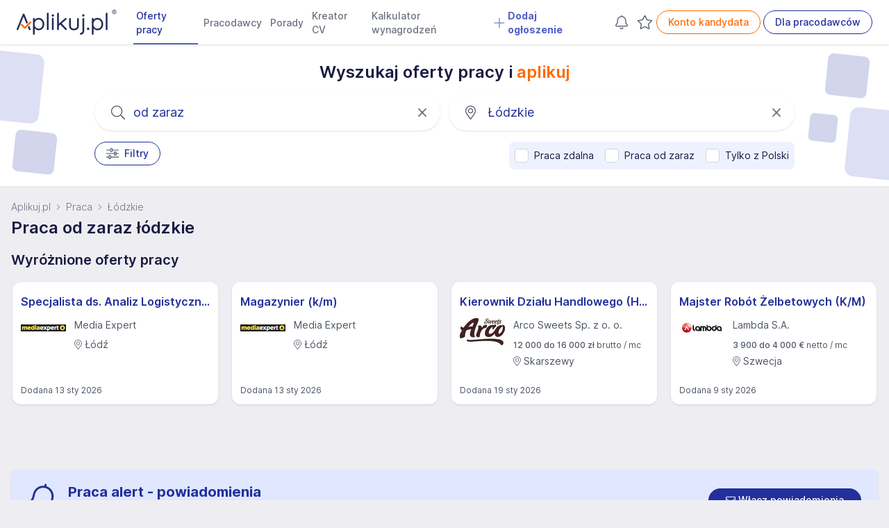

--- FILE ---
content_type: text/html; charset=UTF-8
request_url: https://www.aplikuj.pl/praca/lodzkie/od-zaraz
body_size: 122812
content:
<!DOCTYPE html>
<html lang="pl-PL">
<head>
    <meta charset="utf-8">
        <title>Praca od zaraz - Aplikuj.pl</title>
        <meta name="viewport" content="width=device-width, initial-scale=1, maximum-scale=1, user-scalable=no, shrink-to-fit=no">
    <meta http-equiv="X-UA-Compatible" content="IE=edge">
        <meta name="description" content="Praca od zaraz  - ponad 100 ofert aktualnych i rzetelnych ofert pracy. Aplikuj dzisiaj.">
    
        
                    <link rel="canonical" href="https://www.aplikuj.pl/praca/lodzkie/od-zaraz">
    
                <meta name="robots" content="index,follow">
    
    <meta name="google-site-verification" content="cvhCtcKLsFymNxhic9-MXNWmKbiINfi5qTTbLhzcbHI" />
    <meta name="format-detection" content="telephone=yes">
    <meta name="apple-itunes-app" content="app-id=1477877286">
    <meta name="google-play-app" content="app-id=pl.aplikuj.mobile">
    <meta name="HandheldFriendly" content="true">
    <meta name="apple-mobile-web-app-title" content="Aplikuj.pl - oferty pracy">
    <meta name="apple-mobile-web-app-capable" content="yes">
    <meta name="mobile-web-app-capable" content="yes">
    <meta name="application-name" content="Aplikuj.pl - oferty pracy">
    <meta name="google-site-verification" content="PypLOWuPHYA2ZMCy7h01nBGLHMK3Y3bEVELSNkLgwaY">
    <link href="/build/favicons/favicon-16x16.532d85ae.ico" rel="shortcut icon" type="image/x-icon">
    <link href="/build/favicons/favicon-192x192.5a07269b.png" rel="icon" type="image/png" sizes="192x192">
    <link href="/build/favicons/favicon-192x192.5a07269b.png" rel="apple-touch-icon" type="image/png"
          sizes="192x192">
    <meta name="msapplication-TileImage" content="/build/favicons/favicon-192x192.5a07269b.png">
    <link rel="manifest" href="/build/manifest.json">
        <link rel="preconnect" href="https://www.googletagmanager.com">
    <link rel="preconnect" href="https://www.artfut.com">
        <link rel="preload" href="/build/fonts/Inter-roman.var.ba4caefc.woff2" as="font" type="font/woff2" crossorigin>
    <style> @font-face {
            font-family: "Inter var";
            font-weight: 100 900;
            font-display: swap;
            font-style: normal;
            font-named-instance: "Regular";
            src: url("/build/fonts/Inter-roman.var.ba4caefc.woff2") format("woff2");
        }
    </style>

                <meta property="og:title" content="Praca od zaraz - Aplikuj.pl">
                <meta property="og:description" content="Praca od zaraz  - ponad 100 ofert aktualnych i rzetelnych ofert pracy. Aplikuj dzisiaj.">
        <meta property="og:site_name" content="Aplikuj.pl">
    <meta property="og:locale" content="pl_PL">
    <meta property="og:image" content="/build/images/share.a94b4144.jpg">
    <meta property="og:image:width" content="1200">
    <meta property="og:image:height" content="630">
    
            <script src="/build/runtime.4d23dce5.js" defer></script><script src="/build/75.5493fa3c.js" defer></script><script src="/build/js/main.1b8f0c7f.js" defer></script>
    
        <script>
        window.lazyScriptsToLoad = window.lazyScriptsToLoad || [];
        window.lazyScriptsToLoad.push({
            id: 'admitad',
            url: 'https://www.artfut.com/static/tagtag.min.js?campaign_code=751029cb10',
            admitadFallback: true
          });
                    </script>
    
    
                <link rel="stylesheet" href="/build/css/main.d4dbfbab.css">
    
    <link rel="stylesheet" href="/build/css/search.c3d8ef03.css">
</head>
<body>
    <script>
      window.dataLayer = window.dataLayer || [];
            dataLayer.push({'event':'cg1' });
          </script>
    <script defer>
      (function(w,d,s,l,i){w[l]=w[l]||[];w[l].push({'gtm.start':
          new Date().getTime(),event:'gtm.js'});var f=d.getElementsByTagName(s)[0],
        j=d.createElement(s),dl=l!='dataLayer'?'&l='+l:'';j.async=true;j.src=
        'https://www.googletagmanager.com/gtm.js?id='+i+dl;f.parentNode.insertBefore(j,f);
      })(window,document,'script','dataLayer','GTM-WVK5S78');
    </script>

    <script> const jsConfig = { env: 'prod', domain: 'aplikuj.pl', isMobile: false, apiUrl: '/ajax', searchFormInitData: { salary: 0, period: '', } };window.jsConfig = jsConfig;</script>

    <header
        id="page-header"
        x-data="pageHeader"
        x-breakpoint="setHeaderHeight"
        class="print:hidden"
    >
            
    
    
    
    
    
    
    <nav class="navbar" x-data="{'mobileMenu':false}">
        <div class="mx-auto px-4 lg:px-6">
            <div class="main-menu">
                <div class="flex">
                    <div class="flex-shrink-0 flex items-center">
                        
                        <a href="https://www.aplikuj.pl" title="Strona główna">
                            <img class="block h-[36px] w-auto" width="133" height="36" src="/build/logo/logo-blue.80d8c0e2.svg" alt="Aplikuj.pl">
                        </a>
                    </div>
                    <div class="hidden lg:ml-6 xl:flex lg:space-x-1 2xl:space-x-4">
                                <a href="https://www.aplikuj.pl/praca"
           class="nav-link active" title="">
                    
            <svg aria-hidden="true" focusable="false" data-prefix="fal" data-icon="angle-right" class="svg-inline--fa fa-angle-right text-gray-500 text-lg font-bold mr-1 xl:hidden" style="" role="img" xmlns="https://www.w3.org/2000/svg" viewBox="0 0 192 512"><path fill="currentColor" d="M166.9 264.5l-117.8 116c-4.7 4.7-12.3 4.7-17 0l-7.1-7.1c-4.7-4.7-4.7-12.3 0-17L127.3 256 25.1 155.6c-4.7-4.7-4.7-12.3 0-17l7.1-7.1c4.7-4.7 12.3-4.7 17 0l117.8 116c4.6 4.7 4.6 12.3-.1 17z"></path></svg>
    
 Oferty pracy
        </a>
        <a href="https://www.aplikuj.pl/pracodawcy-start" class="nav-link" title="">
                    
            <svg aria-hidden="true" focusable="false" data-prefix="fal" data-icon="angle-right" class="svg-inline--fa fa-angle-right text-gray-500 text-lg font-bold mr-1 xl:hidden" style="" role="img" xmlns="https://www.w3.org/2000/svg" viewBox="0 0 192 512"><path fill="currentColor" d="M166.9 264.5l-117.8 116c-4.7 4.7-12.3 4.7-17 0l-7.1-7.1c-4.7-4.7-4.7-12.3 0-17L127.3 256 25.1 155.6c-4.7-4.7-4.7-12.3 0-17l7.1-7.1c4.7-4.7 12.3-4.7 17 0l117.8 116c4.6 4.7 4.6 12.3-.1 17z"></path></svg>
    
 Pracodawcy
        </a>
        <a href="https://www.aplikuj.pl/porady" class="nav-link" title="">
                    
            <svg aria-hidden="true" focusable="false" data-prefix="fal" data-icon="angle-right" class="svg-inline--fa fa-angle-right text-gray-500 text-lg font-bold mr-1 xl:hidden" style="" role="img" xmlns="https://www.w3.org/2000/svg" viewBox="0 0 192 512"><path fill="currentColor" d="M166.9 264.5l-117.8 116c-4.7 4.7-12.3 4.7-17 0l-7.1-7.1c-4.7-4.7-4.7-12.3 0-17L127.3 256 25.1 155.6c-4.7-4.7-4.7-12.3 0-17l7.1-7.1c4.7-4.7 12.3-4.7 17 0l117.8 116c4.6 4.7 4.6 12.3-.1 17z"></path></svg>
    
 Porady
        </a>
        <a href="https://www.aplikuj.pl/cv/" class="nav-link" title="">
                    
            <svg aria-hidden="true" focusable="false" data-prefix="fal" data-icon="angle-right" class="svg-inline--fa fa-angle-right text-gray-500 text-lg font-bold mr-1 xl:hidden" style="" role="img" xmlns="https://www.w3.org/2000/svg" viewBox="0 0 192 512"><path fill="currentColor" d="M166.9 264.5l-117.8 116c-4.7 4.7-12.3 4.7-17 0l-7.1-7.1c-4.7-4.7-4.7-12.3 0-17L127.3 256 25.1 155.6c-4.7-4.7-4.7-12.3 0-17l7.1-7.1c4.7-4.7 12.3-4.7 17 0l117.8 116c4.6 4.7 4.6 12.3-.1 17z"></path></svg>
    
 Kreator CV
        </a>
        <a href="https://www.aplikuj.pl/kalkulator-wynagrodzen" class="nav-link" title="">
                    
            <svg aria-hidden="true" focusable="false" data-prefix="fal" data-icon="angle-right" class="svg-inline--fa fa-angle-right text-gray-500 text-lg font-bold mr-1 xl:hidden" style="" role="img" xmlns="https://www.w3.org/2000/svg" viewBox="0 0 192 512"><path fill="currentColor" d="M166.9 264.5l-117.8 116c-4.7 4.7-12.3 4.7-17 0l-7.1-7.1c-4.7-4.7-4.7-12.3 0-17L127.3 256 25.1 155.6c-4.7-4.7-4.7-12.3 0-17l7.1-7.1c4.7-4.7 12.3-4.7 17 0l117.8 116c4.6 4.7 4.6 12.3-.1 17z"></path></svg>
    
 Kalkulator wynagrodzeń
        </a>
                    <a href="https://www.aplikuj.pl/dla-pracodawcow" class="nav-link special" title="">
                        
            <svg xmlns="https://www.w3.org/2000/svg" viewBox="0 0 448 512" class="svg-inline--fa fa-angle-down text-primary-light text-lg font-bold mr-1" style=""><path fill="currentColor" d="M432 256C432 264.8 424.8 272 416 272h-176V448c0 8.844-7.156 16.01-16 16.01S208 456.8 208 448V272H32c-8.844 0-16-7.15-16-15.99C16 247.2 23.16 240 32 240h176V64c0-8.844 7.156-15.99 16-15.99S240 55.16 240 64v176H416C424.8 240 432 247.2 432 256z"/></svg>    
 Dodaj ogłoszenie
            </a>
            
                    </div>
                </div>
                <div class="hidden xl:ml-6 xl:flex xl:items-center lg:space-x-1 2xl:space-x-4">
                                                                <div class="w-7 h-8 text-center">
                <a
                    x-data="observedCounter"
                    href="https://www.aplikuj.pl/kandydat/praca-alert"
                    class="hidden md:block p-1 text-gray-400 hover:text-gray-500 fade relative"
                    rel="nofollow"
                >
                            
            <svg xmlns="https://www.w3.org/2000/svg" class="svg-inline--fa  text-gray-600 fa-lg" style="" viewBox="0 0 448 512"><path fill="currentColor" d="M207.1 16C207.1 7.164 215.2 0 223.1 0C232.8 0 240 7.164 240 16V32.79C320.9 40.82 384 109 384 192V221.1C384 264.8 401.4 306.7 432.3 337.7L435 340.4C443.3 348.7 448 359.1 448 371.7C448 396.2 428.2 416 403.7 416H44.28C19.83 416 0 396.2 0 371.7C0 359.1 4.666 348.7 12.97 340.4L15.72 337.7C46.63 306.7 64 264.8 64 221.1V192C64 109 127.1 40.82 208 32.79L207.1 16zM223.1 64C153.3 64 95.1 121.3 95.1 192V221.1C95.1 273.3 75.26 323.4 38.35 360.3L35.6 363C33.29 365.3 31.1 368.5 31.1 371.7C31.1 378.5 37.5 384 44.28 384H403.7C410.5 384 416 378.5 416 371.7C416 368.5 414.7 365.3 412.4 363L409.7 360.3C372.7 323.4 352 273.3 352 221.1V192C352 121.3 294.7 64 223.1 64H223.1zM223.1 480C237.9 480 249.8 471.1 254.2 458.7C257.1 450.3 266.3 445.1 274.6 448.9C282.9 451.9 287.3 461 284.4 469.3C275.6 494.2 251.9 512 223.1 512C196.1 512 172.4 494.2 163.6 469.3C160.7 461 165.1 451.9 173.4 448.9C181.7 445.1 190.9 450.3 193.8 458.7C198.2 471.1 210.1 480 223.1 480z"/></svg>    

                    <template x-if="jobAlertCount() > 0">
                        <span
                            x-text="jobAlertCount()"
                            class="absolute -top-3 -right-2 badge badge-primary badge-sm">
                        </span>
                    </template>
                </a>
            </div>
            
                                            <div class="w-7 h-8 text-center">
                <a
                    x-data="observedCounter"
                    href="https://www.aplikuj.pl/obserwowane/oferty"
                    class="hidden md:block p-1 text-gray-400 hover:text-gray-500 fade relative"
                    rel="nofollow"
                >
                            
            <svg xmlns="https://www.w3.org/2000/svg" class="svg-inline--fa  text-gray-600 fa-lg" style="" viewBox="0 0 576 512"><path fill="currentColor" d="M287.9 435.9L150.1 509.1C142.9 513.4 133.1 512.7 125.6 507.4C118.2 502.1 114.5 492.9 115.1 483.9L142.2 328.4L31.11 218.2C24.65 211.9 22.36 202.4 25.2 193.7C28.03 185.1 35.5 178.8 44.49 177.5L197.7 154.8L266.3 13.52C270.4 5.249 278.7 0 287.9 0C297.1 0 305.5 5.25 309.5 13.52L378.1 154.8L531.4 177.5C540.4 178.8 547.8 185.1 550.7 193.7C553.5 202.4 551.2 211.9 544.8 218.2L433.6 328.4L459.9 483.9C461.4 492.9 457.7 502.1 450.2 507.4C442.8 512.7 432.1 513.4 424.9 509.1L287.9 435.9zM226.5 168.8C221.9 178.3 212.9 184.9 202.4 186.5L64.99 206.8L164.8 305.6C172.1 312.9 175.5 323.4 173.8 333.7L150.2 473.2L272.8 407.7C282.3 402.6 293.6 402.6 303 407.7L425.6 473.2L402.1 333.7C400.3 323.4 403.7 312.9 411.1 305.6L510.9 206.8L373.4 186.5C362.1 184.9 353.1 178.3 349.3 168.8L287.9 42.32L226.5 168.8z"/></svg>
    

                    <template x-if="offerCount() > 0">
                        <span
                            x-text="offerCount()"
                            class="absolute -top-3 -right-2 badge badge-primary badge-sm">
                        </span>
                    </template>
                </a>
            </div>
            
                                                            <a href="https://www.aplikuj.pl/kandydat/logowanie" class="btn btn-outline-brand whitespace-nowrap" title="" rel="nofollow">
            Konto kandydata
        </a>
        <a href="https://www.aplikuj.pl/dla-pracodawcow" class="btn btn-outline-primary whitespace-nowrap" title="">
            Dla pracodawców
        </a>
    
                                                            </div>
                <div class="xl:hidden flex items-center justify-center">
                    <button
                        @click.prevent="mobileMenu = !mobileMenu"
                        type="button"
                        class="inline-flex items-center justify-center  text-gray-600 focus:outline-none focus:ring-0 border border-solid border-gray-400 rounded-full hover:bg-gray-50 py-1.5 xl:py-0 pr-4 pl-4 xl:pl-0 xl:pr-1 my-2 sm:my-3"
                        aria-controls="mobile-menu" aria-expanded="false"
                    >
                                
            <svg xmlns="https://www.w3.org/2000/svg" viewBox="0 0 448 512" class="svg-inline--fa  fa-lg text-gray-500 mr-2" style=""><path fill="currentColor" d="M0 88C0 74.75 10.75 64 24 64H424C437.3 64 448 74.75 448 88C448 101.3 437.3 112 424 112H24C10.75 112 0 101.3 0 88zM0 248C0 234.7 10.75 224 24 224H424C437.3 224 448 234.7 448 248C448 261.3 437.3 272 424 272H24C10.75 272 0 261.3 0 248zM424 432H24C10.75 432 0 421.3 0 408C0 394.7 10.75 384 24 384H424C437.3 384 448 394.7 448 408C448 421.3 437.3 432 424 432z"/></svg>    

                        Menu
                    </button>
                </div>
            </div>
        </div>

        <div
            x-cloak
            x-show="mobileMenu"
            x-transition:enter="transition ease-out duration-200"
            x-transition:enter-start="opacity-0 scale-95"
            x-transition:enter-end="opacity-100 scale-100"
            x-transition:leave="duration-100 ease-in"
            x-transition:leave-start="opacity-100 scale-y-100"
            x-transition:leave-end="opacity-0 scale-95"
            class="mobile-menu h-screen bg-white fixed top-0 inset-x-0 p-1 transition transform origin-top-right xl:hidden"
            id="mobile-menu"
        >
            <div class="divide-y-2">
                <div class="py-1 space-y-1">
                    <div class="flex items-center justify-between px-5 border-b-2 border-gray-200">
                        <div>
                            <img class="h-8 w-auto" width="32" height="32" src="/build/favicons/favicon-32x32.5fce8ec3.png" alt="Aplikuj.pl">
                        </div>
                        <div class="-mr-2">
                            <button
                                @click.prevent="mobileMenu = !mobileMenu"
                                type="button"
                                class="bg-white rounded-md p-2 inline-flex items-center justify-center text-gray-400 hover:text-gray-500 hover:bg-gray-100 focus:outline-none focus:ring-0"
                            >
                                        
            <svg aria-hidden="true" focusable="false" data-prefix="fal" data-icon="times" class="svg-inline--fa fa-times fa-2x text-gray-500" style="" role="img" xmlns="https://www.w3.org/2000/svg" viewBox="0 0 320 512"><path fill="currentColor" d="M193.94 256L296.5 153.44l21.15-21.15c3.12-3.12 3.12-8.19 0-11.31l-22.63-22.63c-3.12-3.12-8.19-3.12-11.31 0L160 222.06 36.29 98.34c-3.12-3.12-8.19-3.12-11.31 0L2.34 120.97c-3.12 3.12-3.12 8.19 0 11.31L126.06 256 2.34 379.71c-3.12 3.12-3.12 8.19 0 11.31l22.63 22.63c3.12 3.12 8.19 3.12 11.31 0L160 289.94 262.56 392.5l21.15 21.15c3.12 3.12 8.19 3.12 11.31 0l22.63-22.63c3.12-3.12 3.12-8.19 0-11.31L193.94 256z"></path></svg>    

                            </button>
                        </div>
                    </div>
                            <a href="https://www.aplikuj.pl/praca"
           class="nav-link active" title="">
                    
            <svg aria-hidden="true" focusable="false" data-prefix="fal" data-icon="angle-right" class="svg-inline--fa fa-angle-right text-gray-500 text-lg font-bold mr-1 xl:hidden" style="" role="img" xmlns="https://www.w3.org/2000/svg" viewBox="0 0 192 512"><path fill="currentColor" d="M166.9 264.5l-117.8 116c-4.7 4.7-12.3 4.7-17 0l-7.1-7.1c-4.7-4.7-4.7-12.3 0-17L127.3 256 25.1 155.6c-4.7-4.7-4.7-12.3 0-17l7.1-7.1c4.7-4.7 12.3-4.7 17 0l117.8 116c4.6 4.7 4.6 12.3-.1 17z"></path></svg>
    
 Oferty pracy
        </a>
        <a href="https://www.aplikuj.pl/pracodawcy-start" class="nav-link" title="">
                    
            <svg aria-hidden="true" focusable="false" data-prefix="fal" data-icon="angle-right" class="svg-inline--fa fa-angle-right text-gray-500 text-lg font-bold mr-1 xl:hidden" style="" role="img" xmlns="https://www.w3.org/2000/svg" viewBox="0 0 192 512"><path fill="currentColor" d="M166.9 264.5l-117.8 116c-4.7 4.7-12.3 4.7-17 0l-7.1-7.1c-4.7-4.7-4.7-12.3 0-17L127.3 256 25.1 155.6c-4.7-4.7-4.7-12.3 0-17l7.1-7.1c4.7-4.7 12.3-4.7 17 0l117.8 116c4.6 4.7 4.6 12.3-.1 17z"></path></svg>
    
 Pracodawcy
        </a>
        <a href="https://www.aplikuj.pl/porady" class="nav-link" title="">
                    
            <svg aria-hidden="true" focusable="false" data-prefix="fal" data-icon="angle-right" class="svg-inline--fa fa-angle-right text-gray-500 text-lg font-bold mr-1 xl:hidden" style="" role="img" xmlns="https://www.w3.org/2000/svg" viewBox="0 0 192 512"><path fill="currentColor" d="M166.9 264.5l-117.8 116c-4.7 4.7-12.3 4.7-17 0l-7.1-7.1c-4.7-4.7-4.7-12.3 0-17L127.3 256 25.1 155.6c-4.7-4.7-4.7-12.3 0-17l7.1-7.1c4.7-4.7 12.3-4.7 17 0l117.8 116c4.6 4.7 4.6 12.3-.1 17z"></path></svg>
    
 Porady
        </a>
        <a href="https://www.aplikuj.pl/cv/" class="nav-link" title="">
                    
            <svg aria-hidden="true" focusable="false" data-prefix="fal" data-icon="angle-right" class="svg-inline--fa fa-angle-right text-gray-500 text-lg font-bold mr-1 xl:hidden" style="" role="img" xmlns="https://www.w3.org/2000/svg" viewBox="0 0 192 512"><path fill="currentColor" d="M166.9 264.5l-117.8 116c-4.7 4.7-12.3 4.7-17 0l-7.1-7.1c-4.7-4.7-4.7-12.3 0-17L127.3 256 25.1 155.6c-4.7-4.7-4.7-12.3 0-17l7.1-7.1c4.7-4.7 12.3-4.7 17 0l117.8 116c4.6 4.7 4.6 12.3-.1 17z"></path></svg>
    
 Kreator CV
        </a>
        <a href="https://www.aplikuj.pl/kalkulator-wynagrodzen" class="nav-link" title="">
                    
            <svg aria-hidden="true" focusable="false" data-prefix="fal" data-icon="angle-right" class="svg-inline--fa fa-angle-right text-gray-500 text-lg font-bold mr-1 xl:hidden" style="" role="img" xmlns="https://www.w3.org/2000/svg" viewBox="0 0 192 512"><path fill="currentColor" d="M166.9 264.5l-117.8 116c-4.7 4.7-12.3 4.7-17 0l-7.1-7.1c-4.7-4.7-4.7-12.3 0-17L127.3 256 25.1 155.6c-4.7-4.7-4.7-12.3 0-17l7.1-7.1c4.7-4.7 12.3-4.7 17 0l117.8 116c4.6 4.7 4.6 12.3-.1 17z"></path></svg>
    
 Kalkulator wynagrodzeń
        </a>
                    <a href="https://www.aplikuj.pl/dla-pracodawcow" class="nav-link special" title="">
                        
            <svg xmlns="https://www.w3.org/2000/svg" viewBox="0 0 448 512" class="svg-inline--fa fa-angle-down text-primary-light text-lg font-bold mr-1" style=""><path fill="currentColor" d="M432 256C432 264.8 424.8 272 416 272h-176V448c0 8.844-7.156 16.01-16 16.01S208 456.8 208 448V272H32c-8.844 0-16-7.15-16-15.99C16 247.2 23.16 240 32 240h176V64c0-8.844 7.156-15.99 16-15.99S240 55.16 240 64v176H416C424.8 240 432 247.2 432 256z"/></svg>    
 Dodaj ogłoszenie
            </a>
            
                </div>
                <div class="py-2">
                                                                        <div class="py-2 flex justify-around">
                                        <a href="https://www.aplikuj.pl/kandydat/logowanie" class="btn btn-outline-brand whitespace-nowrap" title="" rel="nofollow">
            Konto kandydata
        </a>
        <a href="https://www.aplikuj.pl/dla-pracodawcow" class="btn btn-outline-primary whitespace-nowrap" title="">
            Dla pracodawców
        </a>
    
                            </div>
                                                            </div>
            </div>
        </div>

            </nav>

            </header>

    <main id="page-content">
                            <section class="bg-white shadow-sm py-6 relative xl:overflow-hidden">
        <div class="hidden xl:block absolute size-16 top-[10px] left-[-40px] w-[100px] h-[100px] rounded-xl rotate-6 bg-primary-light opacity-20"></div>
        <div class="hidden xl:block absolute size-16 top-[125px] left-[20px] w-[60px] h-[60px] rounded-lg rotate-6 bg-primary opacity-20"></div>
        <div class="hidden xl:block absolute size-16 top-[15px] right-[30px] w-[60px] h-[60px] rounded-lg rotate-6 bg-primary opacity-20"></div>
        <div class="hidden xl:block absolute size-16 bottom-[10px] right-[-40px] w-[100px] h-[100px] rounded-xl rotate-6 bg-primary-light opacity-20"></div>
        <div class="hidden xl:block absolute size-16 top-[100px] right-[75px] w-[40px] h-[40px] rounded-md rotate-6 bg-primary opacity-20"></div>

        <div class="container max-w-7xl mx-auto">
            

<form name="search_offer" method="get" action="/search" novalidate="novalidate" id="search-form" class="" x-data="searchForm">
<div
     @keyup.enter.prevent="submitSearchForm"
     x-init="
        fieldSelected.category = 0;
        fieldSelected.employmentType = 0;
        fieldSelected.employmentLevel = 0;
        fieldSelected.positionLevel = 0;
        fieldSelected.remoteWork = 0;
        fieldSelected.hybridWork = 0;
        fieldSelected.mobileWork = 0;
        fieldSelected.fullOfficeWork = 0;
        fieldSelected.onlineRecruitment = 0;
        fieldSelected.period = 0;
        fieldSelected.salary = 0;
        fieldSelected.ukraine = 0;
        fieldSelected.workImmediately = 0;
        fieldSelected.inexperience = 0;
        fieldSelected.only_pl = 0;
    "
>
                    
    <div class="max-w-5xl mx-auto px-2">
                    <div class="flex justify-center pb-4">
                <h2 class="font-semibold">Wyszukaj oferty pracy i&nbsp;<span class="text-brand">aplikuj</span></h2>
            </div>
        
        <div class="flex flex-col sm:flex-row sm:justify-between">
            <div class="relative mb-3 sm:mb-0 sm:mr-1 sm:w-1/2">
                <div class="absolute inset-y-0 left-0 pl-4 sm:pl-6 flex items-center pointer-events-none">
                            
            <svg aria-hidden="true" focusable="false" data-prefix="fal" data-icon="search" class="svg-inline--fa fa-search fa-lg text-gray-600" style="" role="img" xmlns="https://www.w3.org/2000/svg" viewBox="0 0 512 512"><path fill="currentColor" d="M508.5 481.6l-129-129c-2.3-2.3-5.3-3.5-8.5-3.5h-10.3C395 312 416 262.5 416 208 416 93.1 322.9 0 208 0S0 93.1 0 208s93.1 208 208 208c54.5 0 104-21 141.1-55.2V371c0 3.2 1.3 6.2 3.5 8.5l129 129c4.7 4.7 12.3 4.7 17 0l9.9-9.9c4.7-4.7 4.7-12.3 0-17zM208 384c-97.3 0-176-78.7-176-176S110.7 32 208 32s176 78.7 176 176-78.7 176-176 176z"></path></svg>    

                </div>

                
                <input
                    @click="keywordHandleClick;"
                    type="text"
                    placeholder="od zaraz"
                    class="w-full bg-white pl-12 sm:pl-14 pr-10 py-3 rounded-full border-gray-400 placeholder-gray-500
        sm:text-lg sm:shadow sm:hover:shadow-md sm:hover:border-gray-300
        focus:outline-none focus:ring-0 focus:border-gray-200 fade placeholder-primary"
                    readonly
                >

                                    <div class="absolute inset-y-0 right-2 flex items-center">
                        <a href="javascript:;" class="text-gray-500 pr-3" @click.prevent="resetKeyword">
                                    
            <svg aria-hidden="true" focusable="false" data-prefix="fal" data-icon="times" class="svg-inline--fa fa-times fa-lg" style="" role="img" xmlns="https://www.w3.org/2000/svg" viewBox="0 0 320 512"><path fill="currentColor" d="M193.94 256L296.5 153.44l21.15-21.15c3.12-3.12 3.12-8.19 0-11.31l-22.63-22.63c-3.12-3.12-8.19-3.12-11.31 0L160 222.06 36.29 98.34c-3.12-3.12-8.19-3.12-11.31 0L2.34 120.97c-3.12 3.12-3.12 8.19 0 11.31L126.06 256 2.34 379.71c-3.12 3.12-3.12 8.19 0 11.31l22.63 22.63c3.12 3.12 8.19 3.12 11.31 0L160 289.94 262.56 392.5l21.15 21.15c3.12 3.12 8.19 3.12 11.31 0l22.63-22.63c3.12-3.12 3.12-8.19 0-11.31L193.94 256z"></path></svg>    

                        </a>
                    </div>
                            </div>

            <div class="relative sm:ml-2 sm:w-1/2">
                <div class="absolute inset-y-0 left-0 pl-4 sm:pl-6 flex items-center pointer-events-none">
                            
            <svg aria-hidden="true" focusable="false" data-prefix="fal" data-icon="map-marker-alt" class="svg-inline--fa fa-map-marker-alt fa-lg text-gray-600" style="" role="img" xmlns="https://www.w3.org/2000/svg" viewBox="0 0 384 512"><path fill="currentColor" d="M192 96c-52.935 0-96 43.065-96 96s43.065 96 96 96 96-43.065 96-96-43.065-96-96-96zm0 160c-35.29 0-64-28.71-64-64s28.71-64 64-64 64 28.71 64 64-28.71 64-64 64zm0-256C85.961 0 0 85.961 0 192c0 77.413 26.97 99.031 172.268 309.67 9.534 13.772 29.929 13.774 39.465 0C357.03 291.031 384 269.413 384 192 384 85.961 298.039 0 192 0zm0 473.931C52.705 272.488 32 256.494 32 192c0-42.738 16.643-82.917 46.863-113.137S149.262 32 192 32s82.917 16.643 113.137 46.863S352 149.262 352 192c0 64.49-20.692 80.47-160 281.931z"></path></svg>    

                </div>

                <input
                    @click="locationHandleClick"
                    type="text"
                    placeholder="Łódzkie"
                    class="w-full bg-white pl-12 sm:pl-14 pr-10 py-3 rounded-full border-gray-400 placeholder-gray-500
        sm:text-lg sm:shadow sm:hover:shadow-md sm:hover:border-gray-300
        focus:outline-none focus:ring-0 focus:border-gray-200 fade placeholder-primary"
                    readonly
                >

                                    <div class="absolute inset-y-0 right-2 flex items-center">
                        <a href="javascript:;" class="text-gray-500 pr-3" @click.prevent="resetLocation">
                                    
            <svg aria-hidden="true" focusable="false" data-prefix="fal" data-icon="times" class="svg-inline--fa fa-times fa-lg" style="" role="img" xmlns="https://www.w3.org/2000/svg" viewBox="0 0 320 512"><path fill="currentColor" d="M193.94 256L296.5 153.44l21.15-21.15c3.12-3.12 3.12-8.19 0-11.31l-22.63-22.63c-3.12-3.12-8.19-3.12-11.31 0L160 222.06 36.29 98.34c-3.12-3.12-8.19-3.12-11.31 0L2.34 120.97c-3.12 3.12-3.12 8.19 0 11.31L126.06 256 2.34 379.71c-3.12 3.12-3.12 8.19 0 11.31l22.63 22.63c3.12 3.12 8.19 3.12 11.31 0L160 289.94 262.56 392.5l21.15 21.15c3.12 3.12 8.19 3.12 11.31 0l22.63-22.63c3.12-3.12 3.12-8.19 0-11.31L193.94 256z"></path></svg>    

                        </a>
                    </div>
                            </div>

                    </div><div class="sm:flex justify-between items-start mt-4">
            <div class="sm:flex sm:items-start">
                <a
                    href="javascript:;"
                    class="btn btn-outline-primary"
                    @click="filtersHandleClick;"
                >
                            
            <svg aria-hidden="true" focusable="false" data-prefix="fal" data-icon="sliders-h" class="svg-inline--fa fa-sliders-h fa-lg mr-2 text-gray-600" role="img" xmlns="https://www.w3.org/2000/svg" viewBox="0 0 512 512"><path fill="currentColor" d="M504 384H192v-40c0-13.3-10.7-24-24-24h-48c-13.3 0-24 10.7-24 24v40H8c-4.4 0-8 3.6-8 8v16c0 4.4 3.6 8 8 8h88v40c0 13.3 10.7 24 24 24h48c13.3 0 24-10.7 24-24v-40h312c4.4 0 8-3.6 8-8v-16c0-4.4-3.6-8-8-8zm-344 64h-32v-96h32v96zM504 96H256V56c0-13.3-10.7-24-24-24h-48c-13.3 0-24 10.7-24 24v40H8c-4.4 0-8 3.6-8 8v16c0 4.4 3.6 8 8 8h152v40c0 13.3 10.7 24 24 24h48c13.3 0 24-10.7 24-24v-40h248c4.4 0 8-3.6 8-8v-16c0-4.4-3.6-8-8-8zm-280 64h-32V64h32v96zm280 80h-88v-40c0-13.3-10.7-24-24-24h-48c-13.3 0-24 10.7-24 24v40H8c-4.4 0-8 3.6-8 8v16c0 4.4 3.6 8 8 8h312v40c0 13.3 10.7 24 24 24h48c13.3 0 24-10.7 24-24v-40h88c4.4 0 8-3.6 8-8v-16c0-4.4-3.6-8-8-8zm-120 64h-32v-96h32v96z"></path></svg>    

                    Filtry
                                </a>

                            


                        </div>

                    <div class="py-2 mt-4 rounded-lg flex flex-wrap sm:flex-nowrap items-center bg-indigo-50 sm:mt-0">
                <div class="px-2 py-0.5 whitespace-nowrap">

<label class="relative flex items-center cursor-pointer text-sm">
    <input
        type="checkbox"
        id="promoted_filter_2"
        name="_"
        value="1"
                class="form-check-input cursor-pointer js-search-form-filter"
        data-filter-key="_"
        x-model="filtersSelected.remote_work"
         @click.debounce.200ms="select($event, 'listing')"             @click.preventdefault="$nextTick(() =&gt; { submitFormBtnHandleClick() });"
        
    >

    <span class="ml-2">
        Praca zdalna
        
    </span>
</label>

</div>

<div class="px-2 py-0.5 whitespace-nowrap">
    
<label class="relative flex items-center cursor-pointer text-sm">
    <input
        type="checkbox"
        id="promoted_filter_1"
        name="_"
        value="1"
                class="form-check-input cursor-pointer js-search-form-filter"
        data-filter-key="_"
        x-model="filtersSelected.work_immediately"
         @click.debounce.200ms="select($event, 'listing')"             @click.preventdefault="$nextTick(() =&gt; { submitFormBtnHandleClick() });"
        
    >

    <span class="ml-2">
        Praca od zaraz
        
    </span>
</label>

</div>

<div class="px-2 py-0.5 whitespace-nowrap mt-2 sm:mt-0">
    
<label class="relative flex items-center cursor-pointer text-sm">
    <input
        type="checkbox"
        id="promoted_filter_3"
        name="_"
        value="1"
                class="form-check-input cursor-pointer js-search-form-filter"
        data-filter-key="_"
        x-model="filtersSelected.only_pl"
         @click.debounce.200ms="select($event, 'listing')"             @click.preventdefault="$nextTick(() =&gt; { submitFormBtnHandleClick() });"
        
    >

    <span class="ml-2">
        Tylko z Polski
        
    </span>
</label>

</div>
            </div>
        
        </div></div>

            
        
    
    <div
        x-cloak
        x-show="openLocationModal"
        @keydown.escape.prevent.stop="locationHandleClick"
        role="dialog"
        aria-modal="true"
        class="modal"
    >
        <div x-show="openLocationModal" x-transition.opacity class="modal-overlay"></div>
        <div
            x-show="openLocationModal"
            x-transition
            @click="locationHandleClick"
            class="modal-dialog"
        >
            <div
                @click.stop
                x-trap.noscroll.inert="openLocationModal"
                class="modal-wrapper xl:max-h-screen-80"
            >
                <div class="modal-header">
                    <div class="flex sm:justify-between h-14 xl:h-12 items-center">
                        <div class="block xl:hidden align-middle">
                            <button
                                type="button"
                                class="rounded-md text-gray-500 focus:outline-none focus:ring-0 mt-0.5 px-4"
                                @click="closeHandleClick('location')"
                            >
                                <span class="sr-only">Zamknij</span>
                                        
            <svg aria-hidden="true" focusable="false" data-prefix="far" data-icon="arrow-left" class="svg-inline--fa fa-arrow-left fa-lg" role="img" xmlns="https://www.w3.org/2000/svg" viewBox="0 0 448 512"><path fill="currentColor" d="M229.9 473.899l19.799-19.799c4.686-4.686 4.686-12.284 0-16.971L94.569 282H436c6.627 0 12-5.373 12-12v-28c0-6.627-5.373-12-12-12H94.569l155.13-155.13c4.686-4.686 4.686-12.284 0-16.971L229.9 38.101c-4.686-4.686-12.284-4.686-16.971 0L3.515 247.515c-4.686 4.686-4.686 12.284 0 16.971L212.929 473.9c4.686 4.686 12.284 4.686 16.971-.001z"></path></svg>
    

                            </button>
                        </div>
                        <div class="flex flex-row items-center justify-between w-full mr-2 sm:mr-6">
                            <h3 class="font-medium">Lokalizacja</h3>
                            <button
                                @click.prevent="searchTypeSwitch('keyword')"
                                class="hidden inline-flex items-center xl:block ml-8 btn btn-outline-primary"
                            >
                                Wybierz zawód
                            </button>
                        </div>

                        <div class="hidden xl:block">
                            <button
                                type="button"
                                class="rounded-md text-gray-500 hover:text-gray-400 px-2 focus:outline-none focus:ring-0"
                                @click="closeHandleClick('location')"
                            >
                                <span class="sr-only">Zamknij</span>
                                        
            <svg aria-hidden="true" focusable="false" data-prefix="fal" data-icon="times" class="svg-inline--fa fa-times fa-2x" style="" role="img" xmlns="https://www.w3.org/2000/svg" viewBox="0 0 320 512"><path fill="currentColor" d="M193.94 256L296.5 153.44l21.15-21.15c3.12-3.12 3.12-8.19 0-11.31l-22.63-22.63c-3.12-3.12-8.19-3.12-11.31 0L160 222.06 36.29 98.34c-3.12-3.12-8.19-3.12-11.31 0L2.34 120.97c-3.12 3.12-3.12 8.19 0 11.31L126.06 256 2.34 379.71c-3.12 3.12-3.12 8.19 0 11.31l22.63 22.63c3.12 3.12 8.19 3.12 11.31 0L160 289.94 262.56 392.5l21.15 21.15c3.12 3.12 8.19 3.12 11.31 0l22.63-22.63c3.12-3.12 3.12-8.19 0-11.31L193.94 256z"></path></svg>    

                            </button>
                        </div>
                    </div>
                </div>

                <div class="modal-content !overflow-y-hidden">
                    <div class="relative">
                        <div
                            x-cloak
                            x-ref="autocompleteLocation"
                            x-init="autocompleteLocationInit; locationInput = 'Gdzie?'"
                            id="autocompleteLocation"
                        ></div>
                    </div>

                    <input
                        x-init="location = 'lodzkie';"
                        x-model="location"
                        type="hidden"
                        id="search_offer_location"
                        name="search_offer[location]"
                        value="lodzkie"
                        class="hidden"
                    >

                    <div class="modal-dynamic-content">
                        <div x-show="!isOpenLocationAutocompletePanel && !noResultsLocation">
                            <section x-show="locationRecentSearch.length" class="aa-Source search-suggestion">
                                <div class="aa-SourceHeader">
                                    <div>
                                        <span class="aa-SourceHeaderTitle">Ostatnie wyszukiwania</span>
                                        <div class="aa-SourceHeaderLine !mt-1"></div>
                                    </div>
                                </div>
                                <ul class="aa-List" role="listbox">
                                    <template x-for="(locationItem, index) in locationRecentSearch" :key="index">
                                        <li class="aa-Item" role="option"  @click.prevent="locationSelect(locationItem)">
                                                    
            <svg aria-hidden="true" focusable="false" data-prefix="fal" data-icon="history" class="svg-inline--fa fa-history fa-lg mr-3 text-gray-300" style="" role="img" xmlns="https://www.w3.org/2000/svg" viewBox="0 0 512 512"><path fill="currentColor" d="M20 24h10c6.627 0 12 5.373 12 12v94.625C85.196 57.047 165.239 7.715 256.793 8.001 393.18 8.428 504.213 120.009 504 256.396 503.786 393.181 392.834 504 256 504c-63.926 0-122.202-24.187-166.178-63.908-5.113-4.618-5.354-12.561-.482-17.433l7.069-7.069c4.503-4.503 11.749-4.714 16.482-.454C150.782 449.238 200.935 470 256 470c117.744 0 214-95.331 214-214 0-117.744-95.331-214-214-214-82.862 0-154.737 47.077-190.289 116H164c6.627 0 12 5.373 12 12v10c0 6.627-5.373 12-12 12H20c-6.627 0-12-5.373-12-12V36c0-6.627 5.373-12 12-12zm321.647 315.235l4.706-6.47c3.898-5.36 2.713-12.865-2.647-16.763L272 263.853V116c0-6.627-5.373-12-12-12h-8c-6.627 0-12 5.373-12 12v164.147l84.884 61.734c5.36 3.899 12.865 2.714 16.763-2.646z"></path></svg>
    

                                            <span x-text="locationItem.name"></span>
                                        </li>
                                    </template>
                                </ul>
                            </section>

                            <section class="aa-Source search-suggestion">
                                <div class="aa-SourceHeader">
                                    <div>
                                        <span class="aa-SourceHeaderTitle">Popularne</span>
                                        <div class="aa-SourceHeaderLine !mt-1"></div>
                                    </div>
                                </div>
                                <ul class="aa-List" role="listbox">
                                                                            <li class="aa-Item" role="option" @click.prevent="locationRecentSelect('Warszawa', 'warszawa')">
                                                    
            <svg aria-hidden="true" focusable="false" data-prefix="fal" data-icon="search" class="svg-inline--fa fa-search fa-lg mr-3 text-gray-300" style="" role="img" xmlns="https://www.w3.org/2000/svg" viewBox="0 0 512 512"><path fill="currentColor" d="M508.5 481.6l-129-129c-2.3-2.3-5.3-3.5-8.5-3.5h-10.3C395 312 416 262.5 416 208 416 93.1 322.9 0 208 0S0 93.1 0 208s93.1 208 208 208c54.5 0 104-21 141.1-55.2V371c0 3.2 1.3 6.2 3.5 8.5l129 129c4.7 4.7 12.3 4.7 17 0l9.9-9.9c4.7-4.7 4.7-12.3 0-17zM208 384c-97.3 0-176-78.7-176-176S110.7 32 208 32s176 78.7 176 176-78.7 176-176 176z"></path></svg>    

                                            Warszawa
                                        </li>
                                                                            <li class="aa-Item" role="option" @click.prevent="locationRecentSelect('Bielsko-Biała', 'bielsko-biala')">
                                                    
            <svg aria-hidden="true" focusable="false" data-prefix="fal" data-icon="search" class="svg-inline--fa fa-search fa-lg mr-3 text-gray-300" style="" role="img" xmlns="https://www.w3.org/2000/svg" viewBox="0 0 512 512"><path fill="currentColor" d="M508.5 481.6l-129-129c-2.3-2.3-5.3-3.5-8.5-3.5h-10.3C395 312 416 262.5 416 208 416 93.1 322.9 0 208 0S0 93.1 0 208s93.1 208 208 208c54.5 0 104-21 141.1-55.2V371c0 3.2 1.3 6.2 3.5 8.5l129 129c4.7 4.7 12.3 4.7 17 0l9.9-9.9c4.7-4.7 4.7-12.3 0-17zM208 384c-97.3 0-176-78.7-176-176S110.7 32 208 32s176 78.7 176 176-78.7 176-176 176z"></path></svg>    

                                            Bielsko-Biała
                                        </li>
                                                                            <li class="aa-Item" role="option" @click.prevent="locationRecentSelect('Kraków', 'krakow')">
                                                    
            <svg aria-hidden="true" focusable="false" data-prefix="fal" data-icon="search" class="svg-inline--fa fa-search fa-lg mr-3 text-gray-300" style="" role="img" xmlns="https://www.w3.org/2000/svg" viewBox="0 0 512 512"><path fill="currentColor" d="M508.5 481.6l-129-129c-2.3-2.3-5.3-3.5-8.5-3.5h-10.3C395 312 416 262.5 416 208 416 93.1 322.9 0 208 0S0 93.1 0 208s93.1 208 208 208c54.5 0 104-21 141.1-55.2V371c0 3.2 1.3 6.2 3.5 8.5l129 129c4.7 4.7 12.3 4.7 17 0l9.9-9.9c4.7-4.7 4.7-12.3 0-17zM208 384c-97.3 0-176-78.7-176-176S110.7 32 208 32s176 78.7 176 176-78.7 176-176 176z"></path></svg>    

                                            Kraków
                                        </li>
                                                                            <li class="aa-Item" role="option" @click.prevent="locationRecentSelect('Katowice', 'katowice')">
                                                    
            <svg aria-hidden="true" focusable="false" data-prefix="fal" data-icon="search" class="svg-inline--fa fa-search fa-lg mr-3 text-gray-300" style="" role="img" xmlns="https://www.w3.org/2000/svg" viewBox="0 0 512 512"><path fill="currentColor" d="M508.5 481.6l-129-129c-2.3-2.3-5.3-3.5-8.5-3.5h-10.3C395 312 416 262.5 416 208 416 93.1 322.9 0 208 0S0 93.1 0 208s93.1 208 208 208c54.5 0 104-21 141.1-55.2V371c0 3.2 1.3 6.2 3.5 8.5l129 129c4.7 4.7 12.3 4.7 17 0l9.9-9.9c4.7-4.7 4.7-12.3 0-17zM208 384c-97.3 0-176-78.7-176-176S110.7 32 208 32s176 78.7 176 176-78.7 176-176 176z"></path></svg>    

                                            Katowice
                                        </li>
                                                                            <li class="aa-Item" role="option" @click.prevent="locationRecentSelect('Żywiec', 'zywiec')">
                                                    
            <svg aria-hidden="true" focusable="false" data-prefix="fal" data-icon="search" class="svg-inline--fa fa-search fa-lg mr-3 text-gray-300" style="" role="img" xmlns="https://www.w3.org/2000/svg" viewBox="0 0 512 512"><path fill="currentColor" d="M508.5 481.6l-129-129c-2.3-2.3-5.3-3.5-8.5-3.5h-10.3C395 312 416 262.5 416 208 416 93.1 322.9 0 208 0S0 93.1 0 208s93.1 208 208 208c54.5 0 104-21 141.1-55.2V371c0 3.2 1.3 6.2 3.5 8.5l129 129c4.7 4.7 12.3 4.7 17 0l9.9-9.9c4.7-4.7 4.7-12.3 0-17zM208 384c-97.3 0-176-78.7-176-176S110.7 32 208 32s176 78.7 176 176-78.7 176-176 176z"></path></svg>    

                                            Żywiec
                                        </li>
                                                                            <li class="aa-Item" role="option" @click.prevent="locationRecentSelect('Gdańsk', 'gdansk')">
                                                    
            <svg aria-hidden="true" focusable="false" data-prefix="fal" data-icon="search" class="svg-inline--fa fa-search fa-lg mr-3 text-gray-300" style="" role="img" xmlns="https://www.w3.org/2000/svg" viewBox="0 0 512 512"><path fill="currentColor" d="M508.5 481.6l-129-129c-2.3-2.3-5.3-3.5-8.5-3.5h-10.3C395 312 416 262.5 416 208 416 93.1 322.9 0 208 0S0 93.1 0 208s93.1 208 208 208c54.5 0 104-21 141.1-55.2V371c0 3.2 1.3 6.2 3.5 8.5l129 129c4.7 4.7 12.3 4.7 17 0l9.9-9.9c4.7-4.7 4.7-12.3 0-17zM208 384c-97.3 0-176-78.7-176-176S110.7 32 208 32s176 78.7 176 176-78.7 176-176 176z"></path></svg>    

                                            Gdańsk
                                        </li>
                                                                            <li class="aa-Item" role="option" @click.prevent="locationRecentSelect('Wrocław', 'wroclaw')">
                                                    
            <svg aria-hidden="true" focusable="false" data-prefix="fal" data-icon="search" class="svg-inline--fa fa-search fa-lg mr-3 text-gray-300" style="" role="img" xmlns="https://www.w3.org/2000/svg" viewBox="0 0 512 512"><path fill="currentColor" d="M508.5 481.6l-129-129c-2.3-2.3-5.3-3.5-8.5-3.5h-10.3C395 312 416 262.5 416 208 416 93.1 322.9 0 208 0S0 93.1 0 208s93.1 208 208 208c54.5 0 104-21 141.1-55.2V371c0 3.2 1.3 6.2 3.5 8.5l129 129c4.7 4.7 12.3 4.7 17 0l9.9-9.9c4.7-4.7 4.7-12.3 0-17zM208 384c-97.3 0-176-78.7-176-176S110.7 32 208 32s176 78.7 176 176-78.7 176-176 176z"></path></svg>    

                                            Wrocław
                                        </li>
                                                                            <li class="aa-Item" role="option" @click.prevent="locationRecentSelect('Poznań', 'poznan')">
                                                    
            <svg aria-hidden="true" focusable="false" data-prefix="fal" data-icon="search" class="svg-inline--fa fa-search fa-lg mr-3 text-gray-300" style="" role="img" xmlns="https://www.w3.org/2000/svg" viewBox="0 0 512 512"><path fill="currentColor" d="M508.5 481.6l-129-129c-2.3-2.3-5.3-3.5-8.5-3.5h-10.3C395 312 416 262.5 416 208 416 93.1 322.9 0 208 0S0 93.1 0 208s93.1 208 208 208c54.5 0 104-21 141.1-55.2V371c0 3.2 1.3 6.2 3.5 8.5l129 129c4.7 4.7 12.3 4.7 17 0l9.9-9.9c4.7-4.7 4.7-12.3 0-17zM208 384c-97.3 0-176-78.7-176-176S110.7 32 208 32s176 78.7 176 176-78.7 176-176 176z"></path></svg>    

                                            Poznań
                                        </li>
                                                                    </ul>
                            </section>
                        </div>
                    </div>
                </div>

                <div class="modal-footer">
                    <div class="flex justify-center py-4">
                                <button
            @click.prevent="submitFormBtnHandleClick"
            type="submit"
            class="
inline-flex w-60 justify-center items-center px-6 py-3 border border-transparent text-base font-medium rounded-full shadow-sm text-white bg-brand hover:bg-primary focus:outline-none focus:ring-0
"
            id="js-btn-search-submit"
    >
        <template x-if="isLoading">
            <div style="border-top-color:transparent"
                 class="w-6 h-6 border-2 border-white border-solid rounded-full animate-spin mr-2"></div>
        </template>
        <template x-if="!isLoading">
            <span x-text="buttonSubmitLabel">Pokaż oferty</span>
        </template>
    </button>

                    </div>
                </div>
            </div>
        </div>

    </div>

                            
<div
    x-cloak
    x-show="openKeywordModal"
    @keydown.escape.prevent.stop="keywordHandleClick"
    role="dialog"
    aria-modal="true"
    class="modal"
>
    <div x-show="openKeywordModal" x-transition.opacity class="modal-overlay"></div>
    <div
        x-show="openKeywordModal"
        x-transition
        @click="keywordHandleClick"
        class="modal-dialog"
    >
        <div
            @click.stop
            x-trap.noscroll.inert="openKeywordModal"
            class="modal-wrapper xl:max-h-screen-80"
        >
            <div class="modal-header">
                <div class="flex sm:justify-between h-14 lg:h-12 items-center">
                    <div class="block xl:hidden align-middle">
                        <button
                            type="button"
                            class="rounded-md text-gray-500 focus:outline-none focus:ring-0 mt-0.5 px-4"
                            @click="closeHandleClick('keyword')"
                        >
                            <span class="sr-only">Zamknij</span>
                                    
            <svg aria-hidden="true" focusable="false" data-prefix="far" data-icon="arrow-left" class="svg-inline--fa fa-arrow-left fa-lg" role="img" xmlns="https://www.w3.org/2000/svg" viewBox="0 0 448 512"><path fill="currentColor" d="M229.9 473.899l19.799-19.799c4.686-4.686 4.686-12.284 0-16.971L94.569 282H436c6.627 0 12-5.373 12-12v-28c0-6.627-5.373-12-12-12H94.569l155.13-155.13c4.686-4.686 4.686-12.284 0-16.971L229.9 38.101c-4.686-4.686-12.284-4.686-16.971 0L3.515 247.515c-4.686 4.686-4.686 12.284 0 16.971L212.929 473.9c4.686 4.686 12.284 4.686 16.971-.001z"></path></svg>
    

                        </button>
                    </div>
                    <div class="flex flex-row items-center justify-between w-full mr-2 sm:mr-6">
                        <h3 class="font-medium">Zawód, słowo kluczowe, firma</h3>
                        <button
                            @click.prevent="searchTypeSwitch('location')"
                            class="hidden items-center lg:block ml-8 btn btn-outline-primary"
                        >
                            Wybierz lokalizację
                        </button>
                    </div>

                    <div class="hidden xl:block">
                        <button
                            type="button"
                            class="rounded-md text-gray-500 hover:text-gray-400 px-2 focus:outline-none focus:ring-0"
                            @click="closeHandleClick('keyword')"
                        >
                            <span class="sr-only">Zamknij</span>
                                    
            <svg aria-hidden="true" focusable="false" data-prefix="fal" data-icon="times" class="svg-inline--fa fa-times fa-2x" style="" role="img" xmlns="https://www.w3.org/2000/svg" viewBox="0 0 320 512"><path fill="currentColor" d="M193.94 256L296.5 153.44l21.15-21.15c3.12-3.12 3.12-8.19 0-11.31l-22.63-22.63c-3.12-3.12-8.19-3.12-11.31 0L160 222.06 36.29 98.34c-3.12-3.12-8.19-3.12-11.31 0L2.34 120.97c-3.12 3.12-3.12 8.19 0 11.31L126.06 256 2.34 379.71c-3.12 3.12-3.12 8.19 0 11.31l22.63 22.63c3.12 3.12 8.19 3.12 11.31 0L160 289.94 262.56 392.5l21.15 21.15c3.12 3.12 8.19 3.12 11.31 0l22.63-22.63c3.12-3.12 3.12-8.19 0-11.31L193.94 256z"></path></svg>    

                        </button>
                    </div>
                </div>
            </div>

            <div class="modal-content !overflow-y-hidden">
                <div class="relative">
                    <div
                        x-cloak
                        x-ref="autocompleteKeyword"
                        x-init="autocompleteKeywordInit; keywordInput = 'od zaraz'"
                        id="autocompleteKeyword"
                    ></div>
                </div>

                <input
                    x-init="profession = ''"
                    x-model="profession"
                    type="hidden"
                    id="search_offer_profession"
                    name="search_offer[profession]"
                    value=""
                >
                <input
                    x-init="company = ''"
                    x-model="company"
                    type="hidden"
                    id="search_offer_company"
                    name="search_offer[company]"
                    value=""
                >
                <input
                    x-init="organization = ''"
                    x-model="organization"
                    type="hidden"
                    id="search_offer_organization"
                    name="search_offer[organization]"
                    value=""
                >
                <input
                    x-init="keyword = 'od zaraz'"
                    x-model="keyword"
                    type="hidden"
                    id="search_offer_keyword"
                    name="search_offer[keyword]"
                    value="od zaraz"
                >

                <div class="modal-dynamic-content">
                    <div x-show="!isOpenKeywordAutocompletePanel && !noResultsKeyword">
                        <section x-show="keywordRecentSearch.length" class="aa-Source search-suggestion">
                            <div class="aa-SourceHeader">
                                <div>
                                    <span class="aa-SourceHeaderTitle">Ostatnie wyszukiwania</span>
                                    <div class="aa-SourceHeaderLine !mt-1"></div>
                                </div>
                            </div>
                            <ul class="aa-List" role="listbox">
                                <template x-for="(keywordItem, index) in keywordRecentSearch" :key="index">
                                    <li class="aa-Item" role="option"  @click.prevent="keywordRecentSelect(keywordItem)">
                                                
            <svg aria-hidden="true" focusable="false" data-prefix="fal" data-icon="history" class="svg-inline--fa fa-history fa-lg mr-3 text-gray-300" style="" role="img" xmlns="https://www.w3.org/2000/svg" viewBox="0 0 512 512"><path fill="currentColor" d="M20 24h10c6.627 0 12 5.373 12 12v94.625C85.196 57.047 165.239 7.715 256.793 8.001 393.18 8.428 504.213 120.009 504 256.396 503.786 393.181 392.834 504 256 504c-63.926 0-122.202-24.187-166.178-63.908-5.113-4.618-5.354-12.561-.482-17.433l7.069-7.069c4.503-4.503 11.749-4.714 16.482-.454C150.782 449.238 200.935 470 256 470c117.744 0 214-95.331 214-214 0-117.744-95.331-214-214-214-82.862 0-154.737 47.077-190.289 116H164c6.627 0 12 5.373 12 12v10c0 6.627-5.373 12-12 12H20c-6.627 0-12-5.373-12-12V36c0-6.627 5.373-12 12-12zm321.647 315.235l4.706-6.47c3.898-5.36 2.713-12.865-2.647-16.763L272 263.853V116c0-6.627-5.373-12-12-12h-8c-6.627 0-12 5.373-12 12v164.147l84.884 61.734c5.36 3.899 12.865 2.714 16.763-2.646z"></path></svg>
    

                                        <span x-text="keywordItem.name"></span>
                                    </li>
                                </template>
                            </ul>
                        </section>
                    </div>
                </div>
            </div>

            <div class="modal-footer">
                <div class="flex justify-center py-4">
                            <button
            @click.prevent="submitFormBtnHandleClick"
            type="submit"
            class="
inline-flex w-60 justify-center items-center px-6 py-3 border border-transparent text-base font-medium rounded-full shadow-sm text-white bg-brand hover:bg-primary focus:outline-none focus:ring-0
"
            id="js-btn-search-submit"
    >
        <template x-if="isLoading">
            <div style="border-top-color:transparent"
                 class="w-6 h-6 border-2 border-white border-solid rounded-full animate-spin mr-2"></div>
        </template>
        <template x-if="!isLoading">
            <span x-text="buttonSubmitLabel">Pokaż oferty</span>
        </template>
    </button>

                </div>
            </div>
        </div>
    </div>

</div>


        
    <div
            x-cloak
            x-show="openFiltersModal"
            @keydown.escape.prevent.stop="filtersHandleClick"
            role="dialog"
            aria-modal="true"
            class="modal"
    >
        <div x-show="openFiltersModal" x-transition.opacity class="modal-overlay"></div>
        <div
                x-show="openFiltersModal" x-transition
                @click="filtersHandleClick"
                class="modal-dialog"
        >
            <div
                    @click.stop
                    x-trap.noscroll.inert="openFiltersModal"
                    class="modal-wrapper xl:max-h-screen-80"
            >
                <div class="modal-header">
                    <div class="flex sm:justify-between h-14 xl:h-12 items-center">
                        <div class="block xl:hidden align-middle">
                            <button
                                    type="button"
                                    class="rounded-md text-gray-500 focus:outline-none focus:ring-0 mt-0.5 px-4"
                                    @click="filtersHandleClick;"
                            >
                                <span class="sr-only">Zamknij</span>
                                        
            <svg aria-hidden="true" focusable="false" data-prefix="far" data-icon="arrow-left" class="svg-inline--fa fa-arrow-left fa-lg" role="img" xmlns="https://www.w3.org/2000/svg" viewBox="0 0 448 512"><path fill="currentColor" d="M229.9 473.899l19.799-19.799c4.686-4.686 4.686-12.284 0-16.971L94.569 282H436c6.627 0 12-5.373 12-12v-28c0-6.627-5.373-12-12-12H94.569l155.13-155.13c4.686-4.686 4.686-12.284 0-16.971L229.9 38.101c-4.686-4.686-12.284-4.686-16.971 0L3.515 247.515c-4.686 4.686-4.686 12.284 0 16.971L212.929 473.9c4.686 4.686 12.284 4.686 16.971-.001z"></path></svg>
    

                            </button>
                        </div>
                        <div class="flex flex-row items-center justify-between w-full mr-2 sm:mr-6">
                            <h3 class="font-medium">Filtry</h3>
                        </div>

                        <div class="hidden xl:block">
                            <button
                                type="button"
                                class="rounded-md text-gray-500 hover:text-gray-400 px-2 focus:outline-none focus:ring-0"
                                @click="filtersHandleClick;"
                            >
                                <span class="sr-only">Zamknij</span>
                                        
            <svg aria-hidden="true" focusable="false" data-prefix="fal" data-icon="times" class="svg-inline--fa fa-times fa-2x" style="" role="img" xmlns="https://www.w3.org/2000/svg" viewBox="0 0 320 512"><path fill="currentColor" d="M193.94 256L296.5 153.44l21.15-21.15c3.12-3.12 3.12-8.19 0-11.31l-22.63-22.63c-3.12-3.12-8.19-3.12-11.31 0L160 222.06 36.29 98.34c-3.12-3.12-8.19-3.12-11.31 0L2.34 120.97c-3.12 3.12-3.12 8.19 0 11.31L126.06 256 2.34 379.71c-3.12 3.12-3.12 8.19 0 11.31l22.63 22.63c3.12 3.12 8.19 3.12 11.31 0L160 289.94 262.56 392.5l21.15 21.15c3.12 3.12 8.19 3.12 11.31 0l22.63-22.63c3.12-3.12 3.12-8.19 0-11.31L193.94 256z"></path></svg>    

                            </button>
                        </div>
                    </div>
                </div>

                <div class="modal-content">
                        
    <div class="border-b border-gray-200">
        <nav class="nav-tabs">
            <button
        @click.prevent="filtersTab = 1"
        type="button"
        :class="{ 'nav-tab-active': filtersTab === 1 }"
        class="nav-tab"
>
        Kategorie zawodowe
        </button>

            <button
        @click.prevent="filtersTab = 2"
        type="button"
        :class="{ 'nav-tab-active': filtersTab === 2 }"
        class="nav-tab"
>
        Tryb pracy
        </button>

            <button
        @click.prevent="filtersTab = 3"
        type="button"
        :class="{ 'nav-tab-active': filtersTab === 3 }"
        class="nav-tab"
>
        Rodzaj umowy
        </button>

            <button
        @click.prevent="filtersTab = 4"
        type="button"
        :class="{ 'nav-tab-active': filtersTab === 4 }"
        class="nav-tab"
>
        Wymiar pracy
        </button>

            <button
        @click.prevent="filtersTab = 5"
        type="button"
        :class="{ 'nav-tab-active': filtersTab === 5 }"
        class="nav-tab"
>
        Poziom stanowiska
        </button>

            <button
        @click.prevent="filtersTab = 6"
        type="button"
        :class="{ 'nav-tab-active': filtersTab === 6 }"
        class="nav-tab"
>
        Pozostałe
        </button>
        </nav>
    </div>
    <div class="w-full pt-4" x-cloak>
        <div x-show="filtersTab === 1">
                        <ul role="list" class="grid grid-cols-1 gap-2 sm:gap-4 sm:grid-cols-2 lg:grid-cols-3">
                            <li class="col-span-1 flex">
                    <div class="relative flex items-start">
                        <div class="flex items-center h-4">
                            <input
                                @click.debounce.200ms="select($event, 'category')"
                                type="checkbox"
                                id="search_offer_category_0"
                                name="search_offer[category][]"
                                value="administracja-biurowa-praca-biurowa"
                                                                class="form-check-input"
                            >
                        </div>
                        <div class="ml-3 text-xs flex flex-row items-start">
                            <label for="search_offer_category_0">Administracja biurowa / Praca biurowa</label>
                            <!--
                            <span class="ml-1 inline-flex items-center px-2 py-1 rounded-full text-xs bg-gray-100 text-gray-500">
                                1310
                            </span>
                            -->
                        </div>
                    </div>
                </li>
                            <li class="col-span-1 flex">
                    <div class="relative flex items-start">
                        <div class="flex items-center h-4">
                            <input
                                @click.debounce.200ms="select($event, 'category')"
                                type="checkbox"
                                id="search_offer_category_4"
                                name="search_offer[category][]"
                                value="budownictwo-architektura-geodezja"
                                                                class="form-check-input"
                            >
                        </div>
                        <div class="ml-3 text-xs flex flex-row items-start">
                            <label for="search_offer_category_4">Budownictwo / Architektura / Geodezja</label>
                            <!--
                            <span class="ml-1 inline-flex items-center px-2 py-1 rounded-full text-xs bg-gray-100 text-gray-500">
                                2481
                            </span>
                            -->
                        </div>
                    </div>
                </li>
                            <li class="col-span-1 flex">
                    <div class="relative flex items-start">
                        <div class="flex items-center h-4">
                            <input
                                @click.debounce.200ms="select($event, 'category')"
                                type="checkbox"
                                id="search_offer_category_10"
                                name="search_offer[category][]"
                                value="hotelarstwo-gastronomia-turystyka"
                                                                class="form-check-input"
                            >
                        </div>
                        <div class="ml-3 text-xs flex flex-row items-start">
                            <label for="search_offer_category_10">Hotelarstwo / Gastronomia / Turystyka</label>
                            <!--
                            <span class="ml-1 inline-flex items-center px-2 py-1 rounded-full text-xs bg-gray-100 text-gray-500">
                                1302
                            </span>
                            -->
                        </div>
                    </div>
                </li>
                            <li class="col-span-1 flex">
                    <div class="relative flex items-start">
                        <div class="flex items-center h-4">
                            <input
                                @click.debounce.200ms="select($event, 'category')"
                                type="checkbox"
                                id="search_offer_category_14"
                                name="search_offer[category][]"
                                value="inzynieria-technologia-technika"
                                                                class="form-check-input"
                            >
                        </div>
                        <div class="ml-3 text-xs flex flex-row items-start">
                            <label for="search_offer_category_14">Inżynieria / Technologia / Technika</label>
                            <!--
                            <span class="ml-1 inline-flex items-center px-2 py-1 rounded-full text-xs bg-gray-100 text-gray-500">
                                1905
                            </span>
                            -->
                        </div>
                    </div>
                </li>
                            <li class="col-span-1 flex">
                    <div class="relative flex items-start">
                        <div class="flex items-center h-4">
                            <input
                                @click.debounce.200ms="select($event, 'category')"
                                type="checkbox"
                                id="search_offer_category_15"
                                name="search_offer[category][]"
                                value="it-informatyka"
                                                                class="form-check-input"
                            >
                        </div>
                        <div class="ml-3 text-xs flex flex-row items-start">
                            <label for="search_offer_category_15">IT (informatyka)</label>
                            <!--
                            <span class="ml-1 inline-flex items-center px-2 py-1 rounded-full text-xs bg-gray-100 text-gray-500">
                                254
                            </span>
                            -->
                        </div>
                    </div>
                </li>
                            <li class="col-span-1 flex">
                    <div class="relative flex items-start">
                        <div class="flex items-center h-4">
                            <input
                                @click.debounce.200ms="select($event, 'category')"
                                type="checkbox"
                                id="search_offer_category_17"
                                name="search_offer[category][]"
                                value="logistyka-spedycja-transport"
                                                                class="form-check-input"
                            >
                        </div>
                        <div class="ml-3 text-xs flex flex-row items-start">
                            <label for="search_offer_category_17">Logistyka / Spedycja / Transport</label>
                            <!--
                            <span class="ml-1 inline-flex items-center px-2 py-1 rounded-full text-xs bg-gray-100 text-gray-500">
                                1247
                            </span>
                            -->
                        </div>
                    </div>
                </li>
                            <li class="col-span-1 flex">
                    <div class="relative flex items-start">
                        <div class="flex items-center h-4">
                            <input
                                @click.debounce.200ms="select($event, 'category')"
                                type="checkbox"
                                id="search_offer_category_18"
                                name="search_offer[category][]"
                                value="magazyn"
                                                                class="form-check-input"
                            >
                        </div>
                        <div class="ml-3 text-xs flex flex-row items-start">
                            <label for="search_offer_category_18">Magazyn</label>
                            <!--
                            <span class="ml-1 inline-flex items-center px-2 py-1 rounded-full text-xs bg-gray-100 text-gray-500">
                                711
                            </span>
                            -->
                        </div>
                    </div>
                </li>
                            <li class="col-span-1 flex">
                    <div class="relative flex items-start">
                        <div class="flex items-center h-4">
                            <input
                                @click.debounce.200ms="select($event, 'category')"
                                type="checkbox"
                                id="search_offer_category_23"
                                name="search_offer[category][]"
                                value="obsluga-klienta-call-center"
                                                                class="form-check-input"
                            >
                        </div>
                        <div class="ml-3 text-xs flex flex-row items-start">
                            <label for="search_offer_category_23">Obsługa klienta / Call center</label>
                            <!--
                            <span class="ml-1 inline-flex items-center px-2 py-1 rounded-full text-xs bg-gray-100 text-gray-500">
                                564
                            </span>
                            -->
                        </div>
                    </div>
                </li>
                            <li class="col-span-1 flex">
                    <div class="relative flex items-start">
                        <div class="flex items-center h-4">
                            <input
                                @click.debounce.200ms="select($event, 'category')"
                                type="checkbox"
                                id="search_offer_category_24"
                                name="search_offer[category][]"
                                value="praca-fizyczna"
                                                                class="form-check-input"
                            >
                        </div>
                        <div class="ml-3 text-xs flex flex-row items-start">
                            <label for="search_offer_category_24">Praca fizyczna</label>
                            <!--
                            <span class="ml-1 inline-flex items-center px-2 py-1 rounded-full text-xs bg-gray-100 text-gray-500">
                                3217
                            </span>
                            -->
                        </div>
                    </div>
                </li>
                            <li class="col-span-1 flex">
                    <div class="relative flex items-start">
                        <div class="flex items-center h-4">
                            <input
                                @click.debounce.200ms="select($event, 'category')"
                                type="checkbox"
                                id="search_offer_category_27"
                                name="search_offer[category][]"
                                value="produkcja-przemysl"
                                                                class="form-check-input"
                            >
                        </div>
                        <div class="ml-3 text-xs flex flex-row items-start">
                            <label for="search_offer_category_27">Produkcja / Przemysł</label>
                            <!--
                            <span class="ml-1 inline-flex items-center px-2 py-1 rounded-full text-xs bg-gray-100 text-gray-500">
                                666
                            </span>
                            -->
                        </div>
                    </div>
                </li>
                            <li class="col-span-1 flex">
                    <div class="relative flex items-start">
                        <div class="flex items-center h-4">
                            <input
                                @click.debounce.200ms="select($event, 'category')"
                                type="checkbox"
                                id="search_offer_category_32"
                                name="search_offer[category][]"
                                value="sprzedaz-zakupy"
                                                                class="form-check-input"
                            >
                        </div>
                        <div class="ml-3 text-xs flex flex-row items-start">
                            <label for="search_offer_category_32">Sprzedaż / Zakupy</label>
                            <!--
                            <span class="ml-1 inline-flex items-center px-2 py-1 rounded-full text-xs bg-gray-100 text-gray-500">
                                1508
                            </span>
                            -->
                        </div>
                    </div>
                </li>
                    </ul>

        <div class="relative my-6">
            <div class="absolute inset-0 flex items-center">
                <div class="w-full border-t border-gray-200"></div>
            </div>
            <div class="relative flex justify-center">
                <button
                    @click="showMoreCategories = !showMoreCategories"
                    :aria-expanded="showMoreCategories ? 'true' : 'false'"
                    type="button"
                    class="inline-flex items-center px-4 py-1 border border-gray-200 text-xs font-medium rounded-full text-gray-700 bg-white hover:bg-gray-100 focus:outline-none focus:ring-0"
                >
                    <span x-text="showMoreCategories ? 'Pokaż mniej' : 'Pokaż więcej'" class="mr-2"></span>
                    <template x-if="!showMoreCategories">
                                
            <svg aria-hidden="true" focusable="false" data-prefix="fal" data-icon="angle-down" class="svg-inline--fa fa-angle-down fa-2x text-gray-500" style="" role="img" xmlns="https://www.w3.org/2000/svg" viewBox="0 0 256 512"><path fill="currentColor" d="M119.5 326.9L3.5 209.1c-4.7-4.7-4.7-12.3 0-17l7.1-7.1c4.7-4.7 12.3-4.7 17 0L128 287.3l100.4-102.2c4.7-4.7 12.3-4.7 17 0l7.1 7.1c4.7 4.7 4.7 12.3 0 17L136.5 327c-4.7 4.6-12.3 4.6-17-.1z"></path></svg>
    

                    </template>

                    <template x-if="showMoreCategories">
                                
            <svg aria-hidden="true" focusable="false" data-prefix="fal" data-icon="angle-up" class="svg-inline--fa fa-angle-up fa-2x text-gray-500" style="" role="img" xmlns="https://www.w3.org/2000/svg" viewBox="0 0 256 512"><path fill="currentColor" d="M136.5 185.1l116 117.8c4.7 4.7 4.7 12.3 0 17l-7.1 7.1c-4.7 4.7-12.3 4.7-17 0L128 224.7 27.6 326.9c-4.7 4.7-12.3 4.7-17 0l-7.1-7.1c-4.7-4.7-4.7-12.3 0-17l116-117.8c4.7-4.6 12.3-4.6 17 .1z"></path></svg>
    

                    </template>
                </button>
            </div>
        </div>


        <ul x-show="showMoreCategories" role="list"
            class="grid grid-cols-1 gap-2 sm:gap-4 sm:grid-cols-2 lg:grid-cols-3">
                            <li class="col-span-1 flex">
                    <div class="relative flex items-start">
                        <div class="flex items-center h-4">
                            <input
                                @click.debounce.200ms="select($event, 'category')"
                                type="checkbox"
                                id="search_offer_category_1"
                                name="search_offer[category][]"
                                value="badania-i-rozwoj"
                                                                class="form-check-input"
                            >
                        </div>
                        <div class="ml-3 text-xs flex flex-row items-start">
                            <label for="search_offer_category_1">Badania i rozwój</label>
                            <!--
                            <span class="ml-1 inline-flex items-center px-2 py-1 rounded-full text-xs bg-gray-100 text-gray-500">
                                60
                            </span>
                            -->
                        </div>
                    </div>
                </li>
                            <li class="col-span-1 flex">
                    <div class="relative flex items-start">
                        <div class="flex items-center h-4">
                            <input
                                @click.debounce.200ms="select($event, 'category')"
                                type="checkbox"
                                id="search_offer_category_2"
                                name="search_offer[category][]"
                                value="bankowosc-finanse"
                                                                class="form-check-input"
                            >
                        </div>
                        <div class="ml-3 text-xs flex flex-row items-start">
                            <label for="search_offer_category_2">Bankowość / Finanse</label>
                            <!--
                            <span class="ml-1 inline-flex items-center px-2 py-1 rounded-full text-xs bg-gray-100 text-gray-500">
                                68
                            </span>
                            -->
                        </div>
                    </div>
                </li>
                            <li class="col-span-1 flex">
                    <div class="relative flex items-start">
                        <div class="flex items-center h-4">
                            <input
                                @click.debounce.200ms="select($event, 'category')"
                                type="checkbox"
                                id="search_offer_category_3"
                                name="search_offer[category][]"
                                value="bhp-ochrona-srodowiska"
                                                                class="form-check-input"
                            >
                        </div>
                        <div class="ml-3 text-xs flex flex-row items-start">
                            <label for="search_offer_category_3">BHP / Ochrona środowiska</label>
                            <!--
                            <span class="ml-1 inline-flex items-center px-2 py-1 rounded-full text-xs bg-gray-100 text-gray-500">
                                32
                            </span>
                            -->
                        </div>
                    </div>
                </li>
                            <li class="col-span-1 flex">
                    <div class="relative flex items-start">
                        <div class="flex items-center h-4">
                            <input
                                @click.debounce.200ms="select($event, 'category')"
                                type="checkbox"
                                id="search_offer_category_5"
                                name="search_offer[category][]"
                                value="doradztwo-konsulting-audyt"
                                                                class="form-check-input"
                            >
                        </div>
                        <div class="ml-3 text-xs flex flex-row items-start">
                            <label for="search_offer_category_5">Doradztwo / Konsulting / Audyt</label>
                            <!--
                            <span class="ml-1 inline-flex items-center px-2 py-1 rounded-full text-xs bg-gray-100 text-gray-500">
                                181
                            </span>
                            -->
                        </div>
                    </div>
                </li>
                            <li class="col-span-1 flex">
                    <div class="relative flex items-start">
                        <div class="flex items-center h-4">
                            <input
                                @click.debounce.200ms="select($event, 'category')"
                                type="checkbox"
                                id="search_offer_category_6"
                                name="search_offer[category][]"
                                value="edukacja-badania-naukowe-szkolenia-tlumaczenia"
                                                                class="form-check-input"
                            >
                        </div>
                        <div class="ml-3 text-xs flex flex-row items-start">
                            <label for="search_offer_category_6">Edukacja / Badania naukowe / Szkolenia / Tłumaczenia</label>
                            <!--
                            <span class="ml-1 inline-flex items-center px-2 py-1 rounded-full text-xs bg-gray-100 text-gray-500">
                                1997
                            </span>
                            -->
                        </div>
                    </div>
                </li>
                            <li class="col-span-1 flex">
                    <div class="relative flex items-start">
                        <div class="flex items-center h-4">
                            <input
                                @click.debounce.200ms="select($event, 'category')"
                                type="checkbox"
                                id="search_offer_category_7"
                                name="search_offer[category][]"
                                value="energetyka-energia-odnawialna"
                                                                class="form-check-input"
                            >
                        </div>
                        <div class="ml-3 text-xs flex flex-row items-start">
                            <label for="search_offer_category_7">Energetyka / Energia odnawialna</label>
                            <!--
                            <span class="ml-1 inline-flex items-center px-2 py-1 rounded-full text-xs bg-gray-100 text-gray-500">
                                13
                            </span>
                            -->
                        </div>
                    </div>
                </li>
                            <li class="col-span-1 flex">
                    <div class="relative flex items-start">
                        <div class="flex items-center h-4">
                            <input
                                @click.debounce.200ms="select($event, 'category')"
                                type="checkbox"
                                id="search_offer_category_8"
                                name="search_offer[category][]"
                                value="franczyza-wlasny-biznes"
                                                                class="form-check-input"
                            >
                        </div>
                        <div class="ml-3 text-xs flex flex-row items-start">
                            <label for="search_offer_category_8">Franczyza / Własny biznes</label>
                            <!--
                            <span class="ml-1 inline-flex items-center px-2 py-1 rounded-full text-xs bg-gray-100 text-gray-500">
                                8
                            </span>
                            -->
                        </div>
                    </div>
                </li>
                            <li class="col-span-1 flex">
                    <div class="relative flex items-start">
                        <div class="flex items-center h-4">
                            <input
                                @click.debounce.200ms="select($event, 'category')"
                                type="checkbox"
                                id="search_offer_category_9"
                                name="search_offer[category][]"
                                value="grafika-i-fotografia"
                                                                class="form-check-input"
                            >
                        </div>
                        <div class="ml-3 text-xs flex flex-row items-start">
                            <label for="search_offer_category_9">Grafika i fotografia</label>
                            <!--
                            <span class="ml-1 inline-flex items-center px-2 py-1 rounded-full text-xs bg-gray-100 text-gray-500">
                                18
                            </span>
                            -->
                        </div>
                    </div>
                </li>
                            <li class="col-span-1 flex">
                    <div class="relative flex items-start">
                        <div class="flex items-center h-4">
                            <input
                                @click.debounce.200ms="select($event, 'category')"
                                type="checkbox"
                                id="search_offer_category_11"
                                name="search_offer[category][]"
                                value="hr-kadry"
                                                                class="form-check-input"
                            >
                        </div>
                        <div class="ml-3 text-xs flex flex-row items-start">
                            <label for="search_offer_category_11">HR / Kadry</label>
                            <!--
                            <span class="ml-1 inline-flex items-center px-2 py-1 rounded-full text-xs bg-gray-100 text-gray-500">
                                180
                            </span>
                            -->
                        </div>
                    </div>
                </li>
                            <li class="col-span-1 flex">
                    <div class="relative flex items-start">
                        <div class="flex items-center h-4">
                            <input
                                @click.debounce.200ms="select($event, 'category')"
                                type="checkbox"
                                id="search_offer_category_12"
                                name="search_offer[category][]"
                                value="inne"
                                                                class="form-check-input"
                            >
                        </div>
                        <div class="ml-3 text-xs flex flex-row items-start">
                            <label for="search_offer_category_12">Inne</label>
                            <!--
                            <span class="ml-1 inline-flex items-center px-2 py-1 rounded-full text-xs bg-gray-100 text-gray-500">
                                3107
                            </span>
                            -->
                        </div>
                    </div>
                </li>
                            <li class="col-span-1 flex">
                    <div class="relative flex items-start">
                        <div class="flex items-center h-4">
                            <input
                                @click.debounce.200ms="select($event, 'category')"
                                type="checkbox"
                                id="search_offer_category_13"
                                name="search_offer[category][]"
                                value="internet-e-commerce-nowe-media"
                                                                class="form-check-input"
                            >
                        </div>
                        <div class="ml-3 text-xs flex flex-row items-start">
                            <label for="search_offer_category_13">Internet / E-commerce / Nowe media</label>
                            <!--
                            <span class="ml-1 inline-flex items-center px-2 py-1 rounded-full text-xs bg-gray-100 text-gray-500">
                                25
                            </span>
                            -->
                        </div>
                    </div>
                </li>
                            <li class="col-span-1 flex">
                    <div class="relative flex items-start">
                        <div class="flex items-center h-4">
                            <input
                                @click.debounce.200ms="select($event, 'category')"
                                type="checkbox"
                                id="search_offer_category_16"
                                name="search_offer[category][]"
                                value="ksiegowosc-ekonomia"
                                                                class="form-check-input"
                            >
                        </div>
                        <div class="ml-3 text-xs flex flex-row items-start">
                            <label for="search_offer_category_16">Księgowość / Ekonomia</label>
                            <!--
                            <span class="ml-1 inline-flex items-center px-2 py-1 rounded-full text-xs bg-gray-100 text-gray-500">
                                635
                            </span>
                            -->
                        </div>
                    </div>
                </li>
                            <li class="col-span-1 flex">
                    <div class="relative flex items-start">
                        <div class="flex items-center h-4">
                            <input
                                @click.debounce.200ms="select($event, 'category')"
                                type="checkbox"
                                id="search_offer_category_19"
                                name="search_offer[category][]"
                                value="media-pr-reklama-marketing"
                                                                class="form-check-input"
                            >
                        </div>
                        <div class="ml-3 text-xs flex flex-row items-start">
                            <label for="search_offer_category_19">Media / PR / Reklama / Marketing</label>
                            <!--
                            <span class="ml-1 inline-flex items-center px-2 py-1 rounded-full text-xs bg-gray-100 text-gray-500">
                                177
                            </span>
                            -->
                        </div>
                    </div>
                </li>
                            <li class="col-span-1 flex">
                    <div class="relative flex items-start">
                        <div class="flex items-center h-4">
                            <input
                                @click.debounce.200ms="select($event, 'category')"
                                type="checkbox"
                                id="search_offer_category_20"
                                name="search_offer[category][]"
                                value="medycyna-farmacja-zdrowie"
                                                                class="form-check-input"
                            >
                        </div>
                        <div class="ml-3 text-xs flex flex-row items-start">
                            <label for="search_offer_category_20">Medycyna / Farmacja / Zdrowie</label>
                            <!--
                            <span class="ml-1 inline-flex items-center px-2 py-1 rounded-full text-xs bg-gray-100 text-gray-500">
                                1177
                            </span>
                            -->
                        </div>
                    </div>
                </li>
                            <li class="col-span-1 flex">
                    <div class="relative flex items-start">
                        <div class="flex items-center h-4">
                            <input
                                @click.debounce.200ms="select($event, 'category')"
                                type="checkbox"
                                id="search_offer_category_21"
                                name="search_offer[category][]"
                                value="motoryzacja"
                                                                class="form-check-input"
                            >
                        </div>
                        <div class="ml-3 text-xs flex flex-row items-start">
                            <label for="search_offer_category_21">Motoryzacja</label>
                            <!--
                            <span class="ml-1 inline-flex items-center px-2 py-1 rounded-full text-xs bg-gray-100 text-gray-500">
                                638
                            </span>
                            -->
                        </div>
                    </div>
                </li>
                            <li class="col-span-1 flex">
                    <div class="relative flex items-start">
                        <div class="flex items-center h-4">
                            <input
                                @click.debounce.200ms="select($event, 'category')"
                                type="checkbox"
                                id="search_offer_category_22"
                                name="search_offer[category][]"
                                value="nieruchomosci"
                                                                class="form-check-input"
                            >
                        </div>
                        <div class="ml-3 text-xs flex flex-row items-start">
                            <label for="search_offer_category_22">Nieruchomości</label>
                            <!--
                            <span class="ml-1 inline-flex items-center px-2 py-1 rounded-full text-xs bg-gray-100 text-gray-500">
                                17
                            </span>
                            -->
                        </div>
                    </div>
                </li>
                            <li class="col-span-1 flex">
                    <div class="relative flex items-start">
                        <div class="flex items-center h-4">
                            <input
                                @click.debounce.200ms="select($event, 'category')"
                                type="checkbox"
                                id="search_offer_category_25"
                                name="search_offer[category][]"
                                value="praktyki-staze"
                                                                class="form-check-input"
                            >
                        </div>
                        <div class="ml-3 text-xs flex flex-row items-start">
                            <label for="search_offer_category_25">Praktyki / Staże</label>
                            <!--
                            <span class="ml-1 inline-flex items-center px-2 py-1 rounded-full text-xs bg-gray-100 text-gray-500">
                                1
                            </span>
                            -->
                        </div>
                    </div>
                </li>
                            <li class="col-span-1 flex">
                    <div class="relative flex items-start">
                        <div class="flex items-center h-4">
                            <input
                                @click.debounce.200ms="select($event, 'category')"
                                type="checkbox"
                                id="search_offer_category_26"
                                name="search_offer[category][]"
                                value="prawo-i-administracja-panstwowa"
                                                                class="form-check-input"
                            >
                        </div>
                        <div class="ml-3 text-xs flex flex-row items-start">
                            <label for="search_offer_category_26">Prawo i administracja państwowa</label>
                            <!--
                            <span class="ml-1 inline-flex items-center px-2 py-1 rounded-full text-xs bg-gray-100 text-gray-500">
                                440
                            </span>
                            -->
                        </div>
                    </div>
                </li>
                            <li class="col-span-1 flex">
                    <div class="relative flex items-start">
                        <div class="flex items-center h-4">
                            <input
                                @click.debounce.200ms="select($event, 'category')"
                                type="checkbox"
                                id="search_offer_category_28"
                                name="search_offer[category][]"
                                value="rekreacja-i-sport"
                                                                class="form-check-input"
                            >
                        </div>
                        <div class="ml-3 text-xs flex flex-row items-start">
                            <label for="search_offer_category_28">Rekreacja i Sport</label>
                            <!--
                            <span class="ml-1 inline-flex items-center px-2 py-1 rounded-full text-xs bg-gray-100 text-gray-500">
                                1
                            </span>
                            -->
                        </div>
                    </div>
                </li>
                            <li class="col-span-1 flex">
                    <div class="relative flex items-start">
                        <div class="flex items-center h-4">
                            <input
                                @click.debounce.200ms="select($event, 'category')"
                                type="checkbox"
                                id="search_offer_category_29"
                                name="search_offer[category][]"
                                value="rolnictwo-hodowla"
                                                                class="form-check-input"
                            >
                        </div>
                        <div class="ml-3 text-xs flex flex-row items-start">
                            <label for="search_offer_category_29">Rolnictwo / Hodowla</label>
                            <!--
                            <span class="ml-1 inline-flex items-center px-2 py-1 rounded-full text-xs bg-gray-100 text-gray-500">
                                80
                            </span>
                            -->
                        </div>
                    </div>
                </li>
                            <li class="col-span-1 flex">
                    <div class="relative flex items-start">
                        <div class="flex items-center h-4">
                            <input
                                @click.debounce.200ms="select($event, 'category')"
                                type="checkbox"
                                id="search_offer_category_30"
                                name="search_offer[category][]"
                                value="sektor-publiczny-sluzby-mundurowe"
                                                                class="form-check-input"
                            >
                        </div>
                        <div class="ml-3 text-xs flex flex-row items-start">
                            <label for="search_offer_category_30">Sektor publiczny / Służby mundurowe</label>
                            <!--
                            <span class="ml-1 inline-flex items-center px-2 py-1 rounded-full text-xs bg-gray-100 text-gray-500">
                                157
                            </span>
                            -->
                        </div>
                    </div>
                </li>
                            <li class="col-span-1 flex">
                    <div class="relative flex items-start">
                        <div class="flex items-center h-4">
                            <input
                                @click.debounce.200ms="select($event, 'category')"
                                type="checkbox"
                                id="search_offer_category_31"
                                name="search_offer[category][]"
                                value="serwis-montaz"
                                                                class="form-check-input"
                            >
                        </div>
                        <div class="ml-3 text-xs flex flex-row items-start">
                            <label for="search_offer_category_31">Serwis / Montaż</label>
                            <!--
                            <span class="ml-1 inline-flex items-center px-2 py-1 rounded-full text-xs bg-gray-100 text-gray-500">
                                597
                            </span>
                            -->
                        </div>
                    </div>
                </li>
                            <li class="col-span-1 flex">
                    <div class="relative flex items-start">
                        <div class="flex items-center h-4">
                            <input
                                @click.debounce.200ms="select($event, 'category')"
                                type="checkbox"
                                id="search_offer_category_33"
                                name="search_offer[category][]"
                                value="sztuka-rozrywka-kreacja-projektowanie"
                                                                class="form-check-input"
                            >
                        </div>
                        <div class="ml-3 text-xs flex flex-row items-start">
                            <label for="search_offer_category_33">Sztuka / Rozrywka / Kreacja / Projektowanie</label>
                            <!--
                            <span class="ml-1 inline-flex items-center px-2 py-1 rounded-full text-xs bg-gray-100 text-gray-500">
                                87
                            </span>
                            -->
                        </div>
                    </div>
                </li>
                            <li class="col-span-1 flex">
                    <div class="relative flex items-start">
                        <div class="flex items-center h-4">
                            <input
                                @click.debounce.200ms="select($event, 'category')"
                                type="checkbox"
                                id="search_offer_category_34"
                                name="search_offer[category][]"
                                value="telekomunikacja"
                                                                class="form-check-input"
                            >
                        </div>
                        <div class="ml-3 text-xs flex flex-row items-start">
                            <label for="search_offer_category_34">Telekomunikacja</label>
                            <!--
                            <span class="ml-1 inline-flex items-center px-2 py-1 rounded-full text-xs bg-gray-100 text-gray-500">
                                1
                            </span>
                            -->
                        </div>
                    </div>
                </li>
                            <li class="col-span-1 flex">
                    <div class="relative flex items-start">
                        <div class="flex items-center h-4">
                            <input
                                @click.debounce.200ms="select($event, 'category')"
                                type="checkbox"
                                id="search_offer_category_35"
                                name="search_offer[category][]"
                                value="ubezpieczenia"
                                                                class="form-check-input"
                            >
                        </div>
                        <div class="ml-3 text-xs flex flex-row items-start">
                            <label for="search_offer_category_35">Ubezpieczenia</label>
                            <!--
                            <span class="ml-1 inline-flex items-center px-2 py-1 rounded-full text-xs bg-gray-100 text-gray-500">
                                19
                            </span>
                            -->
                        </div>
                    </div>
                </li>
                            <li class="col-span-1 flex">
                    <div class="relative flex items-start">
                        <div class="flex items-center h-4">
                            <input
                                @click.debounce.200ms="select($event, 'category')"
                                type="checkbox"
                                id="search_offer_category_36"
                                name="search_offer[category][]"
                                value="uroda-pielegnacja-dietetyka"
                                                                class="form-check-input"
                            >
                        </div>
                        <div class="ml-3 text-xs flex flex-row items-start">
                            <label for="search_offer_category_36">Uroda / Pielęgnacja / Dietetyka</label>
                            <!--
                            <span class="ml-1 inline-flex items-center px-2 py-1 rounded-full text-xs bg-gray-100 text-gray-500">
                                163
                            </span>
                            -->
                        </div>
                    </div>
                </li>
                            <li class="col-span-1 flex">
                    <div class="relative flex items-start">
                        <div class="flex items-center h-4">
                            <input
                                @click.debounce.200ms="select($event, 'category')"
                                type="checkbox"
                                id="search_offer_category_37"
                                name="search_offer[category][]"
                                value="wytworstwo-rzemioslo"
                                                                class="form-check-input"
                            >
                        </div>
                        <div class="ml-3 text-xs flex flex-row items-start">
                            <label for="search_offer_category_37">Wytwórstwo / Rzemiosło</label>
                            <!--
                            <span class="ml-1 inline-flex items-center px-2 py-1 rounded-full text-xs bg-gray-100 text-gray-500">
                                426
                            </span>
                            -->
                        </div>
                    </div>
                </li>
                            <li class="col-span-1 flex">
                    <div class="relative flex items-start">
                        <div class="flex items-center h-4">
                            <input
                                @click.debounce.200ms="select($event, 'category')"
                                type="checkbox"
                                id="search_offer_category_38"
                                name="search_offer[category][]"
                                value="zarzadzanie-dyrekcja"
                                                                class="form-check-input"
                            >
                        </div>
                        <div class="ml-3 text-xs flex flex-row items-start">
                            <label for="search_offer_category_38">Zarządzanie / Dyrekcja</label>
                            <!--
                            <span class="ml-1 inline-flex items-center px-2 py-1 rounded-full text-xs bg-gray-100 text-gray-500">
                                294
                            </span>
                            -->
                        </div>
                    </div>
                </li>
                    </ul>
    
        </div>
        <div x-show="filtersTab === 2">
            <div class="flex flex-col space-y-2">
                    
<label class="relative flex items-center cursor-pointer text-sm">
    <input
        type="checkbox"
        id="search_offer_remote_work"
        name="search_offer[remote_work]"
        value="1"
                class="form-check-input cursor-pointer js-search-form-filter"
        data-filter-key="remote_work"
        x-model="filtersSelected.remote_work"
         @click.debounce.200ms="select($event, 'remoteWork')" 
    >

    <span class="ml-2">
        Praca zdalna
        
    </span>
</label>


                    
<label class="relative flex items-center cursor-pointer text-sm">
    <input
        type="checkbox"
        id="search_offer_hybrid_work"
        name="search_offer[hybrid_work]"
        value="1"
                class="form-check-input cursor-pointer js-search-form-filter"
        data-filter-key="hybrid_work"
        x-model="filtersSelected.hybrid_work"
         @click.debounce.200ms="select($event, 'hybridWork')" 
    >

    <span class="ml-2">
        Praca hybrydowa
        
    </span>
</label>


                    
<label class="relative flex items-center cursor-pointer text-sm">
    <input
        type="checkbox"
        id="search_offer_full_office_work"
        name="search_offer[full_office_work]"
        value="1"
                class="form-check-input cursor-pointer js-search-form-filter"
        data-filter-key="full_office_work"
        x-model="filtersSelected.full_office_work"
         @click.debounce.200ms="select($event, 'fullOfficeWork')" 
    >

    <span class="ml-2">
        Praca stacjonarna
        
    </span>
</label>


                    
<label class="relative flex items-center cursor-pointer text-sm">
    <input
        type="checkbox"
        id="search_offer_mobile_work"
        name="search_offer[mobile_work]"
        value="1"
                class="form-check-input cursor-pointer js-search-form-filter"
        data-filter-key="mobile_work"
        x-model="filtersSelected.mobile_work"
         @click.debounce.200ms="select($event, 'mobileWork')" 
    >

    <span class="ml-2">
        Praca mobilna
        
    </span>
</label>


                    
<label class="relative flex items-center cursor-pointer text-sm">
    <input
        type="checkbox"
        id="search_offer_online_recruitment"
        name="search_offer[online_recruitment]"
        value="1"
                class="form-check-input cursor-pointer js-search-form-filter"
        data-filter-key="online_recruitment"
        x-model="filtersSelected.online_recruitment"
         @click.debounce.200ms="select($event, 'onlineRecruitment')" 
    >

    <span class="ml-2">
        Rekrutacja zdalna
        
    </span>
</label>


            </div>
        </div>
        <div x-show="filtersTab === 3" class="space-y-2">
                        
<label class="relative flex items-center cursor-pointer text-sm">
    <input
        type="checkbox"
        id="search_offer_employment_type_0"
        name="search_offer[employment_type][]"
        value="3"
                class="form-check-input cursor-pointer js-search-form-filter"
        data-filter-key="employment_type"
        x-model="filtersSelected.employment_type"
         @click.debounce.200ms="select($event, 'employmentType')" 
    >

    <span class="ml-2">
        umowa o pracę
        
    </span>
</label>

            
<label class="relative flex items-center cursor-pointer text-sm">
    <input
        type="checkbox"
        id="search_offer_employment_type_1"
        name="search_offer[employment_type][]"
        value="1"
                class="form-check-input cursor-pointer js-search-form-filter"
        data-filter-key="employment_type"
        x-model="filtersSelected.employment_type"
         @click.debounce.200ms="select($event, 'employmentType')" 
    >

    <span class="ml-2">
        umowa zlecenie
        
    </span>
</label>

            
<label class="relative flex items-center cursor-pointer text-sm">
    <input
        type="checkbox"
        id="search_offer_employment_type_2"
        name="search_offer[employment_type][]"
        value="6"
                class="form-check-input cursor-pointer js-search-form-filter"
        data-filter-key="employment_type"
        x-model="filtersSelected.employment_type"
         @click.debounce.200ms="select($event, 'employmentType')" 
    >

    <span class="ml-2">
        umowa o dzieło
        
    </span>
</label>

            
<label class="relative flex items-center cursor-pointer text-sm">
    <input
        type="checkbox"
        id="search_offer_employment_type_3"
        name="search_offer[employment_type][]"
        value="4"
                class="form-check-input cursor-pointer js-search-form-filter"
        data-filter-key="employment_type"
        x-model="filtersSelected.employment_type"
         @click.debounce.200ms="select($event, 'employmentType')" 
    >

    <span class="ml-2">
        umowa o pracę tymczasową
        
    </span>
</label>

            
<label class="relative flex items-center cursor-pointer text-sm">
    <input
        type="checkbox"
        id="search_offer_employment_type_4"
        name="search_offer[employment_type][]"
        value="8"
                class="form-check-input cursor-pointer js-search-form-filter"
        data-filter-key="employment_type"
        x-model="filtersSelected.employment_type"
         @click.debounce.200ms="select($event, 'employmentType')" 
    >

    <span class="ml-2">
        umowa na zastępstwo
        
    </span>
</label>

            
<label class="relative flex items-center cursor-pointer text-sm">
    <input
        type="checkbox"
        id="search_offer_employment_type_5"
        name="search_offer[employment_type][]"
        value="7"
                class="form-check-input cursor-pointer js-search-form-filter"
        data-filter-key="employment_type"
        x-model="filtersSelected.employment_type"
         @click.debounce.200ms="select($event, 'employmentType')" 
    >

    <span class="ml-2">
        umowa agencyjna
        
    </span>
</label>

            
<label class="relative flex items-center cursor-pointer text-sm">
    <input
        type="checkbox"
        id="search_offer_employment_type_6"
        name="search_offer[employment_type][]"
        value="2"
                class="form-check-input cursor-pointer js-search-form-filter"
        data-filter-key="employment_type"
        x-model="filtersSelected.employment_type"
         @click.debounce.200ms="select($event, 'employmentType')" 
    >

    <span class="ml-2">
        kontrakt B2B
        
    </span>
</label>

            
<label class="relative flex items-center cursor-pointer text-sm">
    <input
        type="checkbox"
        id="search_offer_employment_type_7"
        name="search_offer[employment_type][]"
        value="5"
                class="form-check-input cursor-pointer js-search-form-filter"
        data-filter-key="employment_type"
        x-model="filtersSelected.employment_type"
         @click.debounce.200ms="select($event, 'employmentType')" 
    >

    <span class="ml-2">
        staż/praktyka
        
    </span>
</label>

            
<label class="relative flex items-center cursor-pointer text-sm">
    <input
        type="checkbox"
        id="search_offer_employment_type_8"
        name="search_offer[employment_type][]"
        value="9"
                class="form-check-input cursor-pointer js-search-form-filter"
        data-filter-key="employment_type"
        x-model="filtersSelected.employment_type"
         @click.debounce.200ms="select($event, 'employmentType')" 
    >

    <span class="ml-2">
        wolontariat
        
    </span>
</label>

    
        </div>
        <div x-show="filtersTab === 4" class="space-y-2">
                        
<label class="relative flex items-center cursor-pointer text-sm">
    <input
        type="checkbox"
        id="search_offer_employment_level_0"
        name="search_offer[employment_level][]"
        value="1"
                class="form-check-input cursor-pointer js-search-form-filter"
        data-filter-key="employment_level"
        x-model="filtersSelected.employment_level"
         @click.debounce.200ms="select($event, 'employmentLevel')" 
    >

    <span class="ml-2">
        pełny etat
        
    </span>
</label>

            
<label class="relative flex items-center cursor-pointer text-sm">
    <input
        type="checkbox"
        id="search_offer_employment_level_1"
        name="search_offer[employment_level][]"
        value="2"
                class="form-check-input cursor-pointer js-search-form-filter"
        data-filter-key="employment_level"
        x-model="filtersSelected.employment_level"
         @click.debounce.200ms="select($event, 'employmentLevel')" 
    >

    <span class="ml-2">
        część etatu
        
    </span>
</label>

            
<label class="relative flex items-center cursor-pointer text-sm">
    <input
        type="checkbox"
        id="search_offer_employment_level_2"
        name="search_offer[employment_level][]"
        value="3"
                class="form-check-input cursor-pointer js-search-form-filter"
        data-filter-key="employment_level"
        x-model="filtersSelected.employment_level"
         @click.debounce.200ms="select($event, 'employmentLevel')" 
    >

    <span class="ml-2">
        dodatkowa/dorywcza
        
    </span>
</label>

    
        </div>
        <div x-show="filtersTab === 5" class="space-y-2">
                        
<label class="relative flex items-center cursor-pointer text-sm">
    <input
        type="checkbox"
        id="search_offer_position_level_0"
        name="search_offer[position_level][]"
        value="8"
                class="form-check-input cursor-pointer js-search-form-filter"
        data-filter-key="position_level"
        x-model="filtersSelected.position_level"
         @click.debounce.200ms="select($event, 'positionLevel')" 
    >

    <span class="ml-2">
        Praktykant/Stażysta
        
    </span>
</label>

            
<label class="relative flex items-center cursor-pointer text-sm">
    <input
        type="checkbox"
        id="search_offer_position_level_1"
        name="search_offer[position_level][]"
        value="4"
                class="form-check-input cursor-pointer js-search-form-filter"
        data-filter-key="position_level"
        x-model="filtersSelected.position_level"
         @click.debounce.200ms="select($event, 'positionLevel')" 
    >

    <span class="ml-2">
        Asystent/Sekretarz
        
    </span>
</label>

            
<label class="relative flex items-center cursor-pointer text-sm">
    <input
        type="checkbox"
        id="search_offer_position_level_2"
        name="search_offer[position_level][]"
        value="5"
                class="form-check-input cursor-pointer js-search-form-filter"
        data-filter-key="position_level"
        x-model="filtersSelected.position_level"
         @click.debounce.200ms="select($event, 'positionLevel')" 
    >

    <span class="ml-2">
        Młodszy Specjalista (Junior)
        
    </span>
</label>

            
<label class="relative flex items-center cursor-pointer text-sm">
    <input
        type="checkbox"
        id="search_offer_position_level_3"
        name="search_offer[position_level][]"
        value="1"
                class="form-check-input cursor-pointer js-search-form-filter"
        data-filter-key="position_level"
        x-model="filtersSelected.position_level"
         @click.debounce.200ms="select($event, 'positionLevel')" 
    >

    <span class="ml-2">
        Specjalista (Mid/Regular)
        
    </span>
</label>

            
<label class="relative flex items-center cursor-pointer text-sm">
    <input
        type="checkbox"
        id="search_offer_position_level_4"
        name="search_offer[position_level][]"
        value="2"
                class="form-check-input cursor-pointer js-search-form-filter"
        data-filter-key="position_level"
        x-model="filtersSelected.position_level"
         @click.debounce.200ms="select($event, 'positionLevel')" 
    >

    <span class="ml-2">
        Starszy Specjalista (Senior)
        
    </span>
</label>

            
<label class="relative flex items-center cursor-pointer text-sm">
    <input
        type="checkbox"
        id="search_offer_position_level_5"
        name="search_offer[position_level][]"
        value="6"
                class="form-check-input cursor-pointer js-search-form-filter"
        data-filter-key="position_level"
        x-model="filtersSelected.position_level"
         @click.debounce.200ms="select($event, 'positionLevel')" 
    >

    <span class="ml-2">
        Ekspert/Lider
        
    </span>
</label>

            
<label class="relative flex items-center cursor-pointer text-sm">
    <input
        type="checkbox"
        id="search_offer_position_level_6"
        name="search_offer[position_level][]"
        value="10"
                class="form-check-input cursor-pointer js-search-form-filter"
        data-filter-key="position_level"
        x-model="filtersSelected.position_level"
         @click.debounce.200ms="select($event, 'positionLevel')" 
    >

    <span class="ml-2">
        Kierownik/Koordynator
        
    </span>
</label>

            
<label class="relative flex items-center cursor-pointer text-sm">
    <input
        type="checkbox"
        id="search_offer_position_level_7"
        name="search_offer[position_level][]"
        value="7"
                class="form-check-input cursor-pointer js-search-form-filter"
        data-filter-key="position_level"
        x-model="filtersSelected.position_level"
         @click.debounce.200ms="select($event, 'positionLevel')" 
    >

    <span class="ml-2">
        Menedżer
        
    </span>
</label>

            
<label class="relative flex items-center cursor-pointer text-sm">
    <input
        type="checkbox"
        id="search_offer_position_level_8"
        name="search_offer[position_level][]"
        value="9"
                class="form-check-input cursor-pointer js-search-form-filter"
        data-filter-key="position_level"
        x-model="filtersSelected.position_level"
         @click.debounce.200ms="select($event, 'positionLevel')" 
    >

    <span class="ml-2">
        Dyrektor/Prezes
        
    </span>
</label>

            
<label class="relative flex items-center cursor-pointer text-sm">
    <input
        type="checkbox"
        id="search_offer_position_level_9"
        name="search_offer[position_level][]"
        value="3"
                class="form-check-input cursor-pointer js-search-form-filter"
        data-filter-key="position_level"
        x-model="filtersSelected.position_level"
         @click.debounce.200ms="select($event, 'positionLevel')" 
    >

    <span class="ml-2">
        Pracownik fizyczny
        
    </span>
</label>

    
        </div>
        <div x-show="filtersTab === 6">
            <div class="flex lg:flex-row justify-between">
                    <div>
        <div class="flex items-center text-sm">
            <div><label for="search_offer_salary">Wynagrodzenie minimalne netto</label><input type="text" id="search_offer_salary" name="search_offer[salary]" class="w-20 font-bold text-sm text-right border-0 focus:outline-none focus:ring-0" x-model="filters.salary" value="" readonly="readonly" /></div>&nbsp;zł
        </div>
        <div class="flex items-center space-x-2 text-sm">
            <div>0 zł</div>
            <div>
                <label>
                    <input
                        x-cloak
                        x-model="filters.salary" min="0" max="25000" step="500"
                        class="w-full focus:outline-none focus:ring-0 mt-1"
                        type="range"
                    >
                </label>
            </div>
            <div>25 000 zł</div>
        </div>
        <div x-data="{ open: false }" class="flex flex-col w-80 pb-4">
            <a href="#" @click="open = !open" class="link text-xs pt-2">Szczegóły</a>
            <p class="text-xs pt-2 leading-3 text-gray-600" x-show="open">
                Podana kwota to szacowana minimalna wartość wynagrodzenia jakie otrzymuje pracownik na rękę. W&nbsp;przypadku umów B2B to kwota netto na fakturze pomniejszona o ZUS z ulgą na start (tylko składka zdrowotna) i&nbsp;podatkiem liniowym 19%.
            </p>
        </div>
    </div>

                    <div class="pt-4 lg:pt-0 text-sm pb-6">
        Oferty z zakresu
        <div class="grid grid-cols-3 gap-3 sm:grid-cols-5 mt-2">
                            <label
        @click="filters.period = ''"
        class="border rounded-md py-2 px-2 flex items-center justify-center text-sm font-medium uppercase sm:flex-1 cursor-pointer focus:outline-none"
        :class="{ 'bg-primary-light border-transparent text-white pointer-events-none': filters.period === '' }"
        :class="{ 'bg-white border-gray-200 text-gray-600 hover:bg-gray-100': filters.period !== '' }"
>
    <input
             @click.debounce.200ms="select($event, 'period')"             type="radio" id="search_offer_period_placeholder"
            name="search_offer[period]"
            value="0"
            class="sr-only"
             checked     >
    <p id="search_offer_period_placeholder" class="text-xs">
        Wszystkie
    </p>
</label>
                            <label
        @click="filters.period = '1'"
        class="border rounded-md py-2 px-2 flex items-center justify-center text-sm font-medium uppercase sm:flex-1 cursor-pointer focus:outline-none"
        :class="{ 'bg-primary-light border-transparent text-white pointer-events-none': filters.period === '1' }"
        :class="{ 'bg-white border-gray-200 text-gray-600 hover:bg-gray-100': filters.period !== '1' }"
>
    <input
             @click.debounce.200ms="select($event, 'period')"             type="radio" id="search_offer_period_0"
            name="search_offer[period]"
            value="1"
            class="sr-only"
                >
    <p id="search_offer_period_0" class="text-xs">
        1 dzień
    </p>
</label>
                            <label
        @click="filters.period = '3'"
        class="border rounded-md py-2 px-2 flex items-center justify-center text-sm font-medium uppercase sm:flex-1 cursor-pointer focus:outline-none"
        :class="{ 'bg-primary-light border-transparent text-white pointer-events-none': filters.period === '3' }"
        :class="{ 'bg-white border-gray-200 text-gray-600 hover:bg-gray-100': filters.period !== '3' }"
>
    <input
             @click.debounce.200ms="select($event, 'period')"             type="radio" id="search_offer_period_1"
            name="search_offer[period]"
            value="3"
            class="sr-only"
                >
    <p id="search_offer_period_1" class="text-xs">
        3 dni
    </p>
</label>
                            <label
        @click="filters.period = '7'"
        class="border rounded-md py-2 px-2 flex items-center justify-center text-sm font-medium uppercase sm:flex-1 cursor-pointer focus:outline-none"
        :class="{ 'bg-primary-light border-transparent text-white pointer-events-none': filters.period === '7' }"
        :class="{ 'bg-white border-gray-200 text-gray-600 hover:bg-gray-100': filters.period !== '7' }"
>
    <input
             @click.debounce.200ms="select($event, 'period')"             type="radio" id="search_offer_period_2"
            name="search_offer[period]"
            value="7"
            class="sr-only"
                >
    <p id="search_offer_period_2" class="text-xs">
        7 dni
    </p>
</label>
                            <label
        @click="filters.period = '14'"
        class="border rounded-md py-2 px-2 flex items-center justify-center text-sm font-medium uppercase sm:flex-1 cursor-pointer focus:outline-none"
        :class="{ 'bg-primary-light border-transparent text-white pointer-events-none': filters.period === '14' }"
        :class="{ 'bg-white border-gray-200 text-gray-600 hover:bg-gray-100': filters.period !== '14' }"
>
    <input
             @click.debounce.200ms="select($event, 'period')"             type="radio" id="search_offer_period_3"
            name="search_offer[period]"
            value="14"
            class="sr-only"
                >
    <p id="search_offer_period_3" class="text-xs">
        14 dni
    </p>
</label>
                    </div>
    </div>

            </div>
                <div class="flex pt-4 lg:pt-0 text-sm pb-6">
        
<label class="relative flex items-center cursor-pointer text-sm">
    <input
        type="checkbox"
        id="search_offer_work_immediately"
        name="search_offer[work_immediately]"
        value="1"
                class="form-check-input cursor-pointer js-search-form-filter"
        data-filter-key="work_immediately"
        x-model="filtersSelected.work_immediately"
         @click.debounce.200ms="select($event, 'workImmediately')" 
    >

    <span class="ml-2">
        Praca od zaraz
        
    </span>
</label>

    </div>

                <div class="flex pt-4 lg:pt-0 text-sm pb-6">
        
<label class="relative flex items-center cursor-pointer text-sm">
    <input
        type="checkbox"
        id="search_offer_inexperience"
        name="search_offer[inexperience]"
        value="1"
                class="form-check-input cursor-pointer js-search-form-filter"
        data-filter-key="inexperience"
        x-model="filtersSelected.inexperience"
         @click.debounce.200ms="select($event, 'inexperience')" 
    >

    <span class="ml-2">
        Bez doświadczenia
        
    </span>
</label>

    </div>

                <div class="flex pt-4 lg:pt-0 text-sm pb-6">
        
<label class="relative flex items-center cursor-pointer text-sm">
    <input
        type="checkbox"
        id="search_offer_ukraine"
        name="search_offer[ukraine]"
        value="1"
                class="form-check-input cursor-pointer js-search-form-filter"
        data-filter-key="ukraine"
        x-model="filtersSelected.ukraine"
         @click.debounce.200ms="select($event, 'ukraine')" 
    >

    <span class="ml-2">
        запрошуємо працівників з України
                
            <svg class="svg-inline--fa fa-angle-left fa-lg" role="img" viewBox="0 0 21 20" fill="none" xmlns="https://www.w3.org/2000/svg"><g clip-path="url(#clip0_2_4892)"><rect x="0.300171" y="2" width="20" height="8" fill="#005BBB"/><rect x="0.300171" y="10" width="20" height="8" fill="#FFD500"/></g><defs><clipPath id="clip0_2_4892"><rect width="20" height="20" fill="white" transform="translate(0.300171)"/></clipPath></defs></svg>
    

    </span>
</label>

    </div>

                
<label class="relative flex items-center cursor-pointer text-sm">
    <input
        type="checkbox"
        id="search_offer_only_pl"
        name="search_offer[only_pl]"
        value="1"
                class="form-check-input cursor-pointer js-search-form-filter"
        data-filter-key="only_pl"
        x-model="filtersSelected.only_pl"
         @click.debounce.200ms="select($event, 'only_pl')" 
    >

    <span class="ml-2">
        Oferty tylko z Polski
        
    </span>
</label>


        </div>
    </div>


                    <div class="flex justify-center py-4">
                                <button
            @click.prevent="submitFormBtnHandleClick"
            type="submit"
            class="
inline-flex w-60 justify-center items-center px-6 py-3 border border-transparent text-base font-medium rounded-full shadow-sm text-white bg-brand hover:bg-primary focus:outline-none focus:ring-0
"
            id="js-btn-search-submit"
    >
        <template x-if="isLoading">
            <div style="border-top-color:transparent"
                 class="w-6 h-6 border-2 border-white border-solid rounded-full animate-spin mr-2"></div>
        </template>
        <template x-if="!isLoading">
            <span x-text="buttonSubmitLabel">Pokaż oferty</span>
        </template>
    </button>

                    </div>
                </div>
            </div>
        </div>
    </div>


                                                                                                
</div>

<input type="hidden" id="search_offer__token" name="search_offer[_token]" data-controller="csrf-protection" value="7.YEdJVICL3_0UMhFycMRs7iGAx-hmSlbkpvcn3GKgW3Q.JSMiYNbetpd2SGZLFpUFp0vMoI8gACSN6ZNdrxGSEiQWFSoY1OqvnyYCWA" /></form>
        </div>
    </section>
    
        <section class="container mx-auto max-w-7xl flex flex-col">
                        
                        <div class="order-1">
            
<nav class="flex overflow-x-auto space-x-4 mt-2 sm:mt-4" aria-label="Breadcrumb">
    <ol role="list" class="flex items-center space-x-2 mb-2 sm:mb-0">
        <li>
            <div class="flex items-center whitespace-nowrap">
                <a href="https://www.aplikuj.pl/" class="py-1 text-sm font-light text-gray-500">
                    Aplikuj.pl
                </a>
            </div>
        </li>
                    <li>
                <div class="flex items-center whitespace-nowrap">
                            
            <svg aria-hidden="true" focusable="false" data-prefix="fal" data-icon="angle-right" class="svg-inline--fa fa-angle-right flex-shrink-0 text-gray-400" style="" role="img" xmlns="https://www.w3.org/2000/svg" viewBox="0 0 192 512"><path fill="currentColor" d="M166.9 264.5l-117.8 116c-4.7 4.7-12.3 4.7-17 0l-7.1-7.1c-4.7-4.7-4.7-12.3 0-17L127.3 256 25.1 155.6c-4.7-4.7-4.7-12.3 0-17l7.1-7.1c4.7-4.7 12.3-4.7 17 0l117.8 116c4.6 4.7 4.6 12.3-.1 17z"></path></svg>
    

                                            <a href="/praca"
                           class="ml-2 py-1 text-sm font-light text-gray-500">
                            Praca
                        </a>
                                    </div>
            </li>
                    <li>
                <div class="flex items-center whitespace-nowrap">
                            
            <svg aria-hidden="true" focusable="false" data-prefix="fal" data-icon="angle-right" class="svg-inline--fa fa-angle-right flex-shrink-0 text-gray-400" style="" role="img" xmlns="https://www.w3.org/2000/svg" viewBox="0 0 192 512"><path fill="currentColor" d="M166.9 264.5l-117.8 116c-4.7 4.7-12.3 4.7-17 0l-7.1-7.1c-4.7-4.7-4.7-12.3 0-17L127.3 256 25.1 155.6c-4.7-4.7-4.7-12.3 0-17l7.1-7.1c4.7-4.7 12.3-4.7 17 0l117.8 116c4.6 4.7 4.6 12.3-.1 17z"></path></svg>
    

                                            <a href="https://www.aplikuj.pl/praca/lodzkie"
                           class="ml-2 py-1 text-sm font-light text-gray-500">
                            Łódzkie
                        </a>
                                    </div>
            </li>
            </ol>
</nav>

        </div>
                
                <div class="order-2">
                    <div class="flex flex-col sm:flex-row space-y-2 sm:justify-between sm:items-baseline sm:pb-4">
        <div class="sm:w-0 sm:flex-1 pb-2 sm:pb-0">
            <h1 class="text-xl sm:text-2xl font-semibold">
                                    Praca
                                            od zaraz
                                                                                                        łódzkie
                                                            
                                                </h1>

            
                    </div>
    </div>

        
    
        </div>
        
                <div class="order-3">
                                    
                                        
            <div class="space-y-2">
                <h2 class="text-base sm:text-xl font-semibold mb-4 pl-2 lg:pl-0">Wyróżnione oferty pracy</h2>
            </div>
            <div class="offer-list">
                <div class="h-64">
                            <div class="swiper-container !px-0">
        <div
            x-cloak
            x-data="slider()"
            x-init="sliderInit('offers-promo', 4, 0)"
            class="swiper offers-promo"
        >
            <div class="swiper-wrapper">
                                                                                    <div class="swiper-slide">
                            

<div class="offer-card small !border-0">
    <div class="offer-card-content">
        


    

<div class="offer-card-small-wrapper">


    <div>
        <h3 class="offer-header">
            <a
                href="https://www.aplikuj.pl/oferta/3039085/specjalista-ds-analiz-logistycznych-k-m-umowa-o-prace-media-expert"
                class="offer-title "
                title="Specjalista ds. Analiz Logistycznych (k/m)"
                 rel="nofollow"
            >
                            Specjalista ds. Analiz Logistycznych (k/m)
    
            </a>
        </h3>
        <div class="flex">
            <div class="offer-company-logo-wrapper">
                <a href="https://www.aplikuj.pl/oferta/3039085/specjalista-ds-analiz-logistycznych-k-m-umowa-o-prace-media-expert" class="py-2 leading-4 " rel="nofollow">    
                                <img
                loading="lazy"
                src="/media/[base64]/143755787242849000.webp"
                class="offer-card-company-logo text-2xs"
                alt="Media Expert"
            >
            </a>
            </div>
            <div class="text-sm offer-description">
                <p class="offer-company-name">Media Expert</p>
                <ul class="offer-card-labels-list">
                    

        



    
    
    









    


<li class="offer-card-labels-list-item offer-card-labels-list-item--workPlace">
                    
            <svg aria-hidden="true" focusable="false" data-prefix="fal" data-icon="map-marker-alt" class="svg-inline--fa fa-map-marker-alt icon mr-2 sm:mr-1 text-gray-500" style="" role="img" xmlns="https://www.w3.org/2000/svg" viewBox="0 0 384 512"><path fill="currentColor" d="M192 96c-52.935 0-96 43.065-96 96s43.065 96 96 96 96-43.065 96-96-43.065-96-96-96zm0 160c-35.29 0-64-28.71-64-64s28.71-64 64-64 64 28.71 64 64-28.71 64-64 64zm0-256C85.961 0 0 85.961 0 192c0 77.413 26.97 99.031 172.268 309.67 9.534 13.772 29.929 13.774 39.465 0C357.03 291.031 384 269.413 384 192 384 85.961 298.039 0 192 0zm0 473.931C52.705 272.488 32 256.494 32 192c0-42.738 16.643-82.917 46.863-113.137S149.262 32 192 32s82.917 16.643 113.137 46.863S352 149.262 352 192c0 64.49-20.692 80.47-160 281.931z"></path></svg>    
<span class="text-sm">Łódź</span>
        </li>
                </ul>
            </div>
        </div>
    </div>

    <div class="offer-extra-info text-xs flex flex-row flex-nowrap justify-between items-center">
        <div>Dodana <time>13 sty 2026</time></div>

    </div>
</div>



    </div>
</div>
                        </div>                                                <div class="swiper-slide">
                            

<div class="offer-card small !border-0">
    <div class="offer-card-content">
        


    

<div class="offer-card-small-wrapper">


    <div>
        <h3 class="offer-header">
            <a
                href="https://www.aplikuj.pl/oferta/3039088/magazynier-k-m-umowa-zlecenie-media-expert"
                class="offer-title "
                title="Magazynier (k/m)"
                 rel="nofollow"
            >
                            Magazynier (k/m)
    
            </a>
        </h3>
        <div class="flex">
            <div class="offer-company-logo-wrapper">
                <a href="https://www.aplikuj.pl/oferta/3039088/magazynier-k-m-umowa-zlecenie-media-expert" class="py-2 leading-4 " rel="nofollow">    
                                <img
                loading="lazy"
                src="/media/[base64]/143755787242849000.webp"
                class="offer-card-company-logo text-2xs"
                alt="Media Expert"
            >
            </a>
            </div>
            <div class="text-sm offer-description">
                <p class="offer-company-name">Media Expert</p>
                <ul class="offer-card-labels-list">
                    

        



    
    
    









    


<li class="offer-card-labels-list-item offer-card-labels-list-item--workPlace">
                    
            <svg aria-hidden="true" focusable="false" data-prefix="fal" data-icon="map-marker-alt" class="svg-inline--fa fa-map-marker-alt icon mr-2 sm:mr-1 text-gray-500" style="" role="img" xmlns="https://www.w3.org/2000/svg" viewBox="0 0 384 512"><path fill="currentColor" d="M192 96c-52.935 0-96 43.065-96 96s43.065 96 96 96 96-43.065 96-96-43.065-96-96-96zm0 160c-35.29 0-64-28.71-64-64s28.71-64 64-64 64 28.71 64 64-28.71 64-64 64zm0-256C85.961 0 0 85.961 0 192c0 77.413 26.97 99.031 172.268 309.67 9.534 13.772 29.929 13.774 39.465 0C357.03 291.031 384 269.413 384 192 384 85.961 298.039 0 192 0zm0 473.931C52.705 272.488 32 256.494 32 192c0-42.738 16.643-82.917 46.863-113.137S149.262 32 192 32s82.917 16.643 113.137 46.863S352 149.262 352 192c0 64.49-20.692 80.47-160 281.931z"></path></svg>    
<span class="text-sm">Łódź</span>
        </li>
                </ul>
            </div>
        </div>
    </div>

    <div class="offer-extra-info text-xs flex flex-row flex-nowrap justify-between items-center">
        <div>Dodana <time>13 sty 2026</time></div>

    </div>
</div>



    </div>
</div>
                        </div>                                                <div class="swiper-slide">
                            

<div class="offer-card small !border-0">
    <div class="offer-card-content">
        


    

<div class="offer-card-small-wrapper">


    <div>
        <h3 class="offer-header">
            <a
                href="https://www.aplikuj.pl/oferta/3044552/kierownik-dzialu-handlowego-head-of-sales-umowa-o-prace-arco-sweets-sp-z-o-o"
                class="offer-title "
                title="Kierownik Działu Handlowego (Head of Sales)"
                
            >
                            Kierownik Działu Handlowego (Head of Sales)
    
            </a>
        </h3>
        <div class="flex">
            <div class="offer-company-logo-wrapper">
                <a href="https://www.aplikuj.pl/oferta/3044552/kierownik-dzialu-handlowego-head-of-sales-umowa-o-prace-arco-sweets-sp-z-o-o" class="py-2 leading-4 ">    
                                <img
                loading="lazy"
                src="/media/[base64]/162918136695086600.webp"
                class="offer-card-company-logo text-2xs"
                alt="Arco Sweets Sp. z o. o."
            >
            </a>
            </div>
            <div class="text-sm offer-description">
                <p class="offer-company-name">Arco Sweets Sp. z o. o.</p>
                <ul class="offer-card-labels-list">
                    

                    
    


    
    
    





    






<li class="offer-card-labels-list-item offer-card-labels-list-item--salary">
                    
                
<span class="text-sm"><span class="offer-salary text-xs font-medium ">            12 000 do 16 000 zł <span class="font-normal">brutto / mc</span>
        </span></span>
        </li><li class="offer-card-labels-list-item offer-card-labels-list-item--workPlace">
                    
            <svg aria-hidden="true" focusable="false" data-prefix="fal" data-icon="map-marker-alt" class="svg-inline--fa fa-map-marker-alt icon mr-2 sm:mr-1 text-gray-500" style="" role="img" xmlns="https://www.w3.org/2000/svg" viewBox="0 0 384 512"><path fill="currentColor" d="M192 96c-52.935 0-96 43.065-96 96s43.065 96 96 96 96-43.065 96-96-43.065-96-96-96zm0 160c-35.29 0-64-28.71-64-64s28.71-64 64-64 64 28.71 64 64-28.71 64-64 64zm0-256C85.961 0 0 85.961 0 192c0 77.413 26.97 99.031 172.268 309.67 9.534 13.772 29.929 13.774 39.465 0C357.03 291.031 384 269.413 384 192 384 85.961 298.039 0 192 0zm0 473.931C52.705 272.488 32 256.494 32 192c0-42.738 16.643-82.917 46.863-113.137S149.262 32 192 32s82.917 16.643 113.137 46.863S352 149.262 352 192c0 64.49-20.692 80.47-160 281.931z"></path></svg>    
<span class="text-sm">Skarszewy</span>
        </li>
                </ul>
            </div>
        </div>
    </div>

    <div class="offer-extra-info text-xs flex flex-row flex-nowrap justify-between items-center">
        <div>Dodana <time>19 sty 2026</time></div>

    </div>
</div>



    </div>
</div>
                        </div>                                                <div class="swiper-slide">
                            

<div class="offer-card small !border-0">
    <div class="offer-card-content">
        


    

<div class="offer-card-small-wrapper">


    <div>
        <h3 class="offer-header">
            <a
                href="https://www.aplikuj.pl/oferta/3021135/majster-robot-zelbetowych-k-m-umowa-o-prace-lambda-sa"
                class="offer-title "
                title="Majster Robót Żelbetowych (K/M)"
                
            >
                            Majster Robót Żelbetowych (K/M)
    
            </a>
        </h3>
        <div class="flex">
            <div class="offer-company-logo-wrapper">
                <a href="https://www.aplikuj.pl/oferta/3021135/majster-robot-zelbetowych-k-m-umowa-o-prace-lambda-sa" class="py-2 leading-4 ">    
                                <img
                loading="lazy"
                src="/media/[base64]/162936200288331200.webp"
                class="offer-card-company-logo text-2xs"
                alt="Lambda S.A."
            >
            </a>
            </div>
            <div class="text-sm offer-description">
                <p class="offer-company-name">Lambda S.A.</p>
                <ul class="offer-card-labels-list">
                    

                    
    


    
    
    












<li class="offer-card-labels-list-item offer-card-labels-list-item--salary">
                    
                
<span class="text-sm"><span class="offer-salary text-xs font-medium ">            3 900 do 4 000 € <span class="font-normal">netto / mc</span>
        </span></span>
        </li><li class="offer-card-labels-list-item offer-card-labels-list-item--workPlace">
                    
            <svg aria-hidden="true" focusable="false" data-prefix="fal" data-icon="map-marker-alt" class="svg-inline--fa fa-map-marker-alt icon mr-2 sm:mr-1 text-gray-500" style="" role="img" xmlns="https://www.w3.org/2000/svg" viewBox="0 0 384 512"><path fill="currentColor" d="M192 96c-52.935 0-96 43.065-96 96s43.065 96 96 96 96-43.065 96-96-43.065-96-96-96zm0 160c-35.29 0-64-28.71-64-64s28.71-64 64-64 64 28.71 64 64-28.71 64-64 64zm0-256C85.961 0 0 85.961 0 192c0 77.413 26.97 99.031 172.268 309.67 9.534 13.772 29.929 13.774 39.465 0C357.03 291.031 384 269.413 384 192 384 85.961 298.039 0 192 0zm0 473.931C52.705 272.488 32 256.494 32 192c0-42.738 16.643-82.917 46.863-113.137S149.262 32 192 32s82.917 16.643 113.137 46.863S352 149.262 352 192c0 64.49-20.692 80.47-160 281.931z"></path></svg>    
<span class="text-sm">Szwecja</span>
        </li>
                </ul>
            </div>
        </div>
    </div>

    <div class="offer-extra-info text-xs flex flex-row flex-nowrap justify-between items-center">
        <div>Dodana <time>9 sty 2026</time></div>

    </div>
</div>



    </div>
</div>
                        </div>
            </div>
        </div>

        
            </div>

                </div>
            </div>
                        
                                    <div class="py-4 mb-4">
                    
    <div class="bg-indigo-100 px-3 py-3 sm:py-3 sm:px-6 sm:shadow sm:rounded-lg flex sm:items-center flex-col sm:flex-row sm:justify-between">
        

<div class="flex items-center pr-4">
    <div class="mr-2 lg:mr-4 flex-shrink-0 self-center relative" id="js-btn-jobalert-2145398796">
                    <span
                x-data="jobAlertWidget"
                x-init="initialize(null,         {
            criteria: new FormData(document.getElementById('search-form')),
            source: 'list'
        }
    );"
                @click.prevent="displayEmailSubscriptionPopup('/kandydat/logowanie?backUrl=https://www.aplikuj.pl/praca/lodzkie/od-zaraz%23cmd:job-alert-add')"
                class="relative z-1 cursor-pointer"
            >
                        
            <svg xmlns="https://www.w3.org/2000/svg" class="svg-inline--fa  fa-3x rotate-12 text-primary" style="" viewBox="0 0 448 512"><path fill="currentColor" d="M207.1 16C207.1 7.164 215.2 0 223.1 0C232.8 0 240 7.164 240 16V32.79C320.9 40.82 384 109 384 192V221.1C384 264.8 401.4 306.7 432.3 337.7L435 340.4C443.3 348.7 448 359.1 448 371.7C448 396.2 428.2 416 403.7 416H44.28C19.83 416 0 396.2 0 371.7C0 359.1 4.666 348.7 12.97 340.4L15.72 337.7C46.63 306.7 64 264.8 64 221.1V192C64 109 127.1 40.82 208 32.79L207.1 16zM223.1 64C153.3 64 95.1 121.3 95.1 192V221.1C95.1 273.3 75.26 323.4 38.35 360.3L35.6 363C33.29 365.3 31.1 368.5 31.1 371.7C31.1 378.5 37.5 384 44.28 384H403.7C410.5 384 416 378.5 416 371.7C416 368.5 414.7 365.3 412.4 363L409.7 360.3C372.7 323.4 352 273.3 352 221.1V192C352 121.3 294.7 64 223.1 64H223.1zM223.1 480C237.9 480 249.8 471.1 254.2 458.7C257.1 450.3 266.3 445.1 274.6 448.9C282.9 451.9 287.3 461 284.4 469.3C275.6 494.2 251.9 512 223.1 512C196.1 512 172.4 494.2 163.6 469.3C160.7 461 165.1 451.9 173.4 448.9C181.7 445.1 190.9 450.3 193.8 458.7C198.2 471.1 210.1 480 223.1 480z"/></svg>    

            </span>
            </div>
    <div>
        <h4 class="text-lg lg:text-xl font-bold whitespace-nowrap text-primary">
            Praca alert - powiadomienia
                    </h4>
                    <p class="font-medium ">Praca Łódzkie</p>
            </div>
</div>

<div class="flex items-center justify-center sm:justify-end md:h-16">
    <div
        x-data="jobAlertWidget"
        x-cloak
        x-init="initialize(0,         {
            criteria: new FormData(document.getElementById('search-form')),
            source: 'list'
        }
    );"
        class="pt-4 sm:pt-0 mt-0 w-full sm:w-auto"
    >
        <div class="flex flex-col items-center">
                    <button
                @click.prevent="displayEmailSubscriptionPopup('/kandydat/logowanie?backUrl=https://www.aplikuj.pl/praca/lodzkie/od-zaraz%23cmd:job-alert-add')"
                class="btn cursor-pointer justify-center sm:w-auto btn-primary"type="button"
                role="switch"
            >
                <span class="px-2 whitespace-nowrap">
                            
            <svg xmlns="https://www.w3.org/2000/svg" viewBox="0 0 512 512" class="svg-inline--fa  fa-1x mr-1text-white" style=""><path fill="currentColor" d="M464 64H48C21.5 64 0 85.5 0 112v288c0 26.5 21.5 48 48 48h416c26.5 0 48-21.5 48-48V112c0-26.5-21.5-48-48-48zM48 96h416c8.8 0 16 7.2 16 16v41.4c-21.9 18.5-53.2 44-150.6 121.3-16.9 13.4-50.2 45.7-73.4 45.3-23.2.4-56.6-31.9-73.4-45.3C85.2 197.4 53.9 171.9 32 153.4V112c0-8.8 7.2-16 16-16zm416 320H48c-8.8 0-16-7.2-16-16V195c22.8 18.7 58.8 47.6 130.7 104.7 20.5 16.4 56.7 52.5 93.3 52.3 36.4.3 72.3-35.5 93.3-52.3 71.9-57.1 107.9-86 130.7-104.7v205c0 8.8-7.2 16-16 16z"/></svg>    
Włącz powiadomienia
                </span>
            </button>
        
                </div>
    </div>
</div>    </div>

            </div>
                        
                                                    <div
                class="flex flex-wrap flex-row items-start main-results relative mt-2 lg:mt-0"
                x-data="{}"
            >
                <h2 class="flex-none w-full text-base sm:text-xl font-semibold mb-4 block sm:flex justify-between items-center gap-4">
                    <span class="flex justify-between sm:block">
                        Oferty pracy
                                                <span
                            class="btn btn-sm bg-indigo-200 cursor-pointer lg:hidden ml-2"
                            @click="showFacetsPopup()"
                        >
                                    
            <svg aria-hidden="true" focusable="false" data-prefix="fal" data-icon="exchange" class="svg-inline--fa fa-exchange fa-lg mr-2" role="img" xmlns="https://www.w3.org/2000/svg" viewBox="0 0 512 512"><path fill="currentColor" d="M324.4 64C339.6 64 352 76.37 352 91.63C352 98.32 349.6 104.8 345.2 109.8L240 230V423.6C240 437.1 229.1 448 215.6 448C210.3 448 205.2 446.3 200.9 443.1L124.7 385.6C116.7 379.5 112 370.1 112 360V230L6.836 109.8C2.429 104.8 0 98.32 0 91.63C0 76.37 12.37 64 27.63 64H324.4zM144 224V360L208 408.3V223.1C208 220.1 209.4 216.4 211.1 213.5L314.7 95.1H37.26L140 213.5C142.6 216.4 143.1 220.1 143.1 223.1L144 224zM496 400C504.8 400 512 407.2 512 416C512 424.8 504.8 432 496 432H336C327.2 432 320 424.8 320 416C320 407.2 327.2 400 336 400H496zM320 256C320 247.2 327.2 240 336 240H496C504.8 240 512 247.2 512 256C512 264.8 504.8 272 496 272H336C327.2 272 320 264.8 320 256zM496 80C504.8 80 512 87.16 512 96C512 104.8 504.8 112 496 112H400C391.2 112 384 104.8 384 96C384 87.16 391.2 80 400 80H496z"/></svg>


    
 Najczęściej szukane
                        </span>
                                            </span>

                    <span class="test-span text-sm sm:text-base text-gray-600">
                        Znaleźliśmy <span class="font-bold">158     ofert
 pracy</span>
                    </span>
                </h2>

                                <div class="w-full lg:w-1/4">
                                            
<div
        class="result-facets hidden"
        :class="{ 'modal' : showAsPopup }"
        x-data="searchFacetsPanel"
        x-bind="eventListeners"
        x-show="isVisible"
        x-ref="resultFacets"
        x-transition
>
    <div
            class="flex items-center h-14 lg:h-auto"
            :class="{ 'modal-header': showAsPopup }"
    >
        <button
                type="button"
                class="lg:hidden rounded-md text-gray-500 focus:outline-none focus:ring-0 mt-0.5 px-4"
                @click="isVisible=false"
        >
            <span class="sr-only">Zamknij</span>
                    
            <svg aria-hidden="true" focusable="false" data-prefix="far" data-icon="arrow-left" class="svg-inline--fa fa-arrow-left fa-lg" role="img" xmlns="https://www.w3.org/2000/svg" viewBox="0 0 448 512"><path fill="currentColor" d="M229.9 473.899l19.799-19.799c4.686-4.686 4.686-12.284 0-16.971L94.569 282H436c6.627 0 12-5.373 12-12v-28c0-6.627-5.373-12-12-12H94.569l155.13-155.13c4.686-4.686 4.686-12.284 0-16.971L229.9 38.101c-4.686-4.686-12.284-4.686-16.971 0L3.515 247.515c-4.686 4.686-4.686 12.284 0 16.971L212.929 473.9c4.686 4.686 12.284 4.686 16.971-.001z"></path></svg>
    

        </button>
        <div class="font-semibold text-lg mb-4" :class="{ 'mb-0': showAsPopup }">Najczęściej wyszukiwane</div>
    </div>

    <div
            class="result-facets__group-container"
            :class="{ 'modal-content': showAsPopup }"
    >
                    
            <fieldset class="result-facets__group">
                <legend class="result-facets__group-header">
                    Powiązane zawody
                </legend>

                <ol class="result-facets__items">
                                                                                                                                                                                                                                                                        
                                                                            
                        <li class="result-facets__item">
                            <a href="https://www.aplikuj.pl/praca/lodzkie/pracownik-fizyczny"
                               class="flex items-center justify-start py-1 lg:pt-0.5"
                               title="Osoba wykonująca pracę fizyczną"
                            >
                                                                                                                                                                                                <span class="flex-initial text-sm">Pracownik fizyczny Łódzkie</span>
                                <span class="flex-initial text-xs ml-1 text-gray-500">(123)</span>
                            </a>
                        </li>
                                                                                                                                                                                                                                                                        
                                                                            
                        <li class="result-facets__item">
                            <a href="https://www.aplikuj.pl/praca/lodzkie/budowlaniec"
                               class="flex items-center justify-start py-1 lg:pt-0.5"
                               title="Osoba pracująca w budowlance"
                            >
                                                                                                                                                                                                <span class="flex-initial text-sm">Budowlaniec Łódzkie</span>
                                <span class="flex-initial text-xs ml-1 text-gray-500">(95)</span>
                            </a>
                        </li>
                                                                                                                                                                                                                                                                        
                                                                            
                        <li class="result-facets__item">
                            <a href="https://www.aplikuj.pl/praca/lodzkie/pracownik-produkcji"
                               class="flex items-center justify-start py-1 lg:pt-0.5"
                               title="Pracownik produkcji / pracowniczka produkcji"
                            >
                                                                                                                                                                                                <span class="flex-initial text-sm">Pracownik produkcji Łódzkie</span>
                                <span class="flex-initial text-xs ml-1 text-gray-500">(79)</span>
                            </a>
                        </li>
                                                                                                                                                                                                                                                                        
                                                                            
                        <li class="result-facets__item">
                            <a href="https://www.aplikuj.pl/praca/lodzkie/magazynier"
                               class="flex items-center justify-start py-1 lg:pt-0.5"
                               title="Magazynier / magazynierka"
                            >
                                                                                                                                                                                                <span class="flex-initial text-sm">Magazynier Łódzkie</span>
                                <span class="flex-initial text-xs ml-1 text-gray-500">(61)</span>
                            </a>
                        </li>
                                                                                                                                                                                                                                                                        
                                                                            
                        <li class="result-facets__item">
                            <a href="https://www.aplikuj.pl/praca/lodzkie/elektryk"
                               class="flex items-center justify-start py-1 lg:pt-0.5"
                               title="Elektryk / elektryczka"
                            >
                                                                                                                                                                                                <span class="flex-initial text-sm">Elektryk Łódzkie</span>
                                <span class="flex-initial text-xs ml-1 text-gray-500">(56)</span>
                            </a>
                        </li>
                                                                                                                                                                                                                                                                        
                                                                            
                        <li class="result-facets__item">
                            <a href="https://www.aplikuj.pl/praca/lodzkie/pracownik-sprzatajacy"
                               class="flex items-center justify-start py-1 lg:pt-0.5"
                               title="Osoba sprzątająca"
                            >
                                                                                                                                                                                                <span class="flex-initial text-sm">Pracownik sprzątający Łódzkie</span>
                                <span class="flex-initial text-xs ml-1 text-gray-500">(46)</span>
                            </a>
                        </li>
                                                                                                                                                                                                                                                                        
                                                                            
                        <li class="result-facets__item">
                            <a href="https://www.aplikuj.pl/praca/lodzkie/mechanik"
                               class="flex items-center justify-start py-1 lg:pt-0.5"
                               title="Mechanik / mechaniczka"
                            >
                                                                                                                                                                                                <span class="flex-initial text-sm">Mechanik Łódzkie</span>
                                <span class="flex-initial text-xs ml-1 text-gray-500">(36)</span>
                            </a>
                        </li>
                                                                                                                                                                                                                                                                        
                                                                            
                        <li class="result-facets__item">
                            <a href="https://www.aplikuj.pl/praca/lodzkie/spawacz"
                               class="flex items-center justify-start py-1 lg:pt-0.5"
                               title="Spawacz / spawaczka"
                            >
                                                                                                                                                                                                <span class="flex-initial text-sm">Spawacz Łódzkie</span>
                                <span class="flex-initial text-xs ml-1 text-gray-500">(25)</span>
                            </a>
                        </li>
                                    </ol>
                                    <hr class="divider mt-4 hidden lg:block" />
                            </fieldset>
                    
            <fieldset class="result-facets__group">
                <legend class="result-facets__group-header">
                    Słowa kluczowe
                </legend>

                <ol class="result-facets__items">
                                                                                                                                                                                                                                                                        
                                                                            
                        <li class="result-facets__item">
                            <a href="https://www.aplikuj.pl/praca/lodzkie/od-zaraz"
                               class="flex items-center justify-start py-1 lg:pt-0.5"
                               title="Od zaraz"
                            >
                                                                                                                                                                                                <span class="flex-initial text-sm">Od zaraz Łódzkie</span>
                                <span class="flex-initial text-xs ml-1 text-gray-500">(159)</span>
                            </a>
                        </li>
                                                                                                                                                                                                                                                                        
                                                                            
                        <li class="result-facets__item">
                            <a href="https://www.aplikuj.pl/praca/lodzkie/staz"
                               class="flex items-center justify-start py-1 lg:pt-0.5"
                               title="Staż"
                            >
                                                                                                                                                                                                <span class="flex-initial text-sm">Staż Łódzkie</span>
                                <span class="flex-initial text-xs ml-1 text-gray-500">(134)</span>
                            </a>
                        </li>
                                                                                                                                                                                                                                                                        
                                                                            
                        <li class="result-facets__item">
                            <a href="https://www.aplikuj.pl/praca/lodzkie/niemiecki"
                               class="flex items-center justify-start py-1 lg:pt-0.5"
                               title="Niemiecki"
                            >
                                                                                                                                                                                                <span class="flex-initial text-sm">Niemiecki Łódzkie</span>
                                <span class="flex-initial text-xs ml-1 text-gray-500">(89)</span>
                            </a>
                        </li>
                                                                                                                                                                                                                                                                        
                                                                            
                        <li class="result-facets__item">
                            <a href="https://www.aplikuj.pl/praca/lodzkie/ksiegowy"
                               class="flex items-center justify-start py-1 lg:pt-0.5"
                               title="Księgowy"
                            >
                                                                                                                                                                                                <span class="flex-initial text-sm">Księgowy Łódzkie</span>
                                <span class="flex-initial text-xs ml-1 text-gray-500">(53)</span>
                            </a>
                        </li>
                                                                                                                                                                                                                                                                        
                                                                            
                        <li class="result-facets__item">
                            <a href="https://www.aplikuj.pl/praca/lodzkie/obsluga-gastronomii"
                               class="flex items-center justify-start py-1 lg:pt-0.5"
                               title="Obsługa gastronomii"
                            >
                                                                                                                                                                                                <span class="flex-initial text-sm">Obsługa gastronomii Łódzkie</span>
                                <span class="flex-initial text-xs ml-1 text-gray-500">(53)</span>
                            </a>
                        </li>
                                                                                                                                                                                                                                                                        
                                                                            
                        <li class="result-facets__item">
                            <a href="https://www.aplikuj.pl/praca/lodzkie/specjalista-ds-obslugi-klienta"
                               class="flex items-center justify-start py-1 lg:pt-0.5"
                               title="Specjalista ds obsługi klienta"
                            >
                                                                                                                                                                                                <span class="flex-initial text-sm">Specjalista ds obsługi klienta Łódzkie</span>
                                <span class="flex-initial text-xs ml-1 text-gray-500">(51)</span>
                            </a>
                        </li>
                                                                                                                                                                                                                                                                        
                                                                            
                        <li class="result-facets__item">
                            <a href="https://www.aplikuj.pl/praca/lodzkie/pracownik-sprzatajacy"
                               class="flex items-center justify-start py-1 lg:pt-0.5"
                               title="Pracownik sprzątający"
                            >
                                                                                                                                                                                                <span class="flex-initial text-sm">Pracownik sprzątający Łódzkie</span>
                                <span class="flex-initial text-xs ml-1 text-gray-500">(46)</span>
                            </a>
                        </li>
                                                                                                                                                                                                                                                                        
                                                                            
                        <li class="result-facets__item">
                            <a href="https://www.aplikuj.pl/praca/lodzkie/zdalna"
                               class="flex items-center justify-start py-1 lg:pt-0.5"
                               title="Zdalna"
                            >
                                                                                                                                                                                                <span class="flex-initial text-sm">Zdalna Łódzkie</span>
                                <span class="flex-initial text-xs ml-1 text-gray-500">(37)</span>
                            </a>
                        </li>
                                    </ol>
                            </fieldset>
            </div>
    <span class="hidden lg:inline-block" x-ref="probe"></span>
</div>
                                    
                    
                                    </div>
                

                                <div class="w-full lg:pl-6 lg:w-3/4">
                    <ul role="list" class="offer-list" id="offer-list">
                                                                        
                                                                                                  
    



<li
    x-ref="offer-1758364"
    data-test
    class="offer-card card-promote"
>
    <div class="offer-card-content">
        
    

    


<div class="offer-card-main-wrapper">

    <div class="offer-card-thumb">
        <div class="offer-card-thumb-box">
            <a
                href="https://www.aplikuj.pl/oferta/3056435/product-data-specialist-technical-industry-umowa-o-prace-grafton-sp-z-oo"
                class="py-2 leading-4"
                 rel="nofollow"
            >    
                                <img
                loading="lazy"
                src="/media/[base64]/4eab3b6c6bff853132a1c31133fc63ab.webp"
                class="offer-card-company-logo text-2xs"
                alt="Grafton Sp. Z o.o."
            >
            </a>
        </div>
    </div>

    <div class="offer-card-main">
        <h3>
            <a
                href="https://www.aplikuj.pl/oferta/3056435/product-data-specialist-technical-industry-umowa-o-prace-grafton-sp-z-oo"
                class="offer-title offer-title-promote"
                title="Product Data Specialist (technical industry)"
                 rel="nofollow"
            >
                            Product Data Specialist (technical industry)
    
            </a>
        </h3>

        <div class="flex flex-row">
            
            <div class="text-sm">
                                    <a href="https://www.aplikuj.pl/pracodawca/3747/grafton-sp-z-oo" title="Grafton Sp. Z o.o.">Grafton Sp. Z o.o.</a>
                
                                                                                                                        
            <span class="block sm:inline-block sm:ml-4">
                    
            <svg xmlns="https://www.w3.org/2000/svg" viewBox="0 0 576 512" class="svg-inline--fa  text-secondary text-base" style=""><path fill="currentColor" d="M256 512c141.4 0 256-114.6 256-256S397.4 0 256 0S0 114.6 0 256S114.6 512 256 512zm47-320.7l105.1 15.3-76.1 74.2 18 104.7L256 336l-94 49.4 18-104.7-76.1-74.2L209 191.3 256 96l47 95.3z"/></svg>    

        </span>
    
                                                            
                <ul class="offer-card-labels-list">
                    

                    
    


    
    
    





    



    

    
<li class="offer-card-labels-list-item offer-card-labels-list-item--salary ">
                    
                

            <span class="text-sm"><span class="offer-salary font-bold ">            7 500 do 8 500 zł <span class="font-normal">brutto / mies.</span>
        </span></span>
        </li><li class="offer-card-labels-list-item offer-card-labels-list-item--workPlace ">
                    
            <svg aria-hidden="true" focusable="false" data-prefix="fal" data-icon="map-marker-alt" class="svg-inline--fa fa-map-marker-alt icon mr-2 sm:mr-1 text-gray-500" style="" role="img" xmlns="https://www.w3.org/2000/svg" viewBox="0 0 384 512"><path fill="currentColor" d="M192 96c-52.935 0-96 43.065-96 96s43.065 96 96 96 96-43.065 96-96-43.065-96-96-96zm0 160c-35.29 0-64-28.71-64-64s28.71-64 64-64 64 28.71 64 64-28.71 64-64 64zm0-256C85.961 0 0 85.961 0 192c0 77.413 26.97 99.031 172.268 309.67 9.534 13.772 29.929 13.774 39.465 0C357.03 291.031 384 269.413 384 192 384 85.961 298.039 0 192 0zm0 473.931C52.705 272.488 32 256.494 32 192c0-42.738 16.643-82.917 46.863-113.137S149.262 32 192 32s82.917 16.643 113.137 46.863S352 149.262 352 192c0 64.49-20.692 80.47-160 281.931z"></path></svg>    

            <span class="text-sm">Łódź</span>
        </li><li class="offer-card-labels-list-item offer-card-labels-list-item--employmentType ">
                    
            <svg aria-hidden="true" focusable="false" data-prefix="fal" data-icon="file-contract" class="svg-inline--fa fa-file-contract icon mr-2 sm:mr-1 text-gray-500" style="" role="img" xmlns="https://www.w3.org/2000/svg" viewBox="0 0 384 512"><path fill="currentColor" d="M196.66 363.33l-13.88-41.62c-3.28-9.81-12.44-16.41-22.78-16.41s-19.5 6.59-22.78 16.41L119 376.36c-1.5 4.58-5.78 7.64-10.59 7.64H96c-8.84 0-16 7.16-16 16s7.16 16 16 16h12.41c18.62 0 35.09-11.88 40.97-29.53L160 354.58l16.81 50.48a15.994 15.994 0 0 0 14.06 10.89c.38.03.75.05 1.12.05 6.03 0 11.59-3.41 14.31-8.86l7.66-15.33c2.78-5.59 7.94-6.19 10.03-6.19s7.25.59 10.19 6.53c7.38 14.7 22.19 23.84 38.62 23.84H288c8.84 0 16-7.16 16-16s-7.16-16-16-16h-15.19c-4.28 0-8.12-2.38-10.16-6.5-11.96-23.85-46.24-30.33-65.99-14.16zM72 96h112c4.42 0 8-3.58 8-8V72c0-4.42-3.58-8-8-8H72c-4.42 0-8 3.58-8 8v16c0 4.42 3.58 8 8 8zm120 56v-16c0-4.42-3.58-8-8-8H72c-4.42 0-8 3.58-8 8v16c0 4.42 3.58 8 8 8h112c4.42 0 8-3.58 8-8zm177.9-54.02L286.02 14.1c-9-9-21.2-14.1-33.89-14.1H47.99C21.5.1 0 21.6 0 48.09v415.92C0 490.5 21.5 512 47.99 512h288.02c26.49 0 47.99-21.5 47.99-47.99V131.97c0-12.69-5.1-24.99-14.1-33.99zM256.03 32.59c2.8.7 5.3 2.1 7.4 4.2l83.88 83.88c2.1 2.1 3.5 4.6 4.2 7.4h-95.48V32.59zm95.98 431.42c0 8.8-7.2 16-16 16H47.99c-8.8 0-16-7.2-16-16V48.09c0-8.8 7.2-16.09 16-16.09h176.04v104.07c0 13.3 10.7 23.93 24 23.93h103.98v304.01z"></path></svg>    

            <span class="text-sm">umowa o pracę</span>
        </li><li class="offer-card-labels-list-item offer-card-labels-list-item--hybridWork ">
                    
            <svg aria-hidden="true" focusable="false" data-prefix="fal" data-icon="laptop-house" class="svg-inline--fa fa-laptop-house icon mr-2 sm:mr-1 text-gray-500" style="" role="img" xmlns="https://www.w3.org/2000/svg" viewBox="0 0 640 512"><path fill="currentColor" d="M624,416H592V288c0-17.68-12.9-32-28.81-32H332.73c-15.91,0-28.8,14.32-28.8,32V416h-32a16,16,0,0,0-16,16v37.34A42.82,42.82,0,0,0,298.53,512H597.39A42.83,42.83,0,0,0,640,469.33V432A16,16,0,0,0,624,416ZM335.93,288H560V416h-224ZM608,469.26A10.76,10.76,0,0,1,597.39,480H298.64a10.78,10.78,0,0,1-10.72-10.67V448H608ZM197.28,160A21.41,21.41,0,0,0,175.9,181.3v85.35A21.42,21.42,0,0,0,197.28,288h74.64a64.32,64.32,0,0,1,32-56V181.3A21.44,21.44,0,0,0,282.59,160Zm74.64,96h-64V192h64Zm-176,112V168a18.8,18.8,0,0,0-.81-4L239.91,37.22l144,126V224h32V191.25L453.34,224h20a15.71,15.71,0,0,0,6.2-12.33A18.31,18.31,0,0,0,474.49,200L416,148.72V48a16,16,0,0,0-32,0v72.75L250.45,4a16,16,0,0,0-21.07,0L5.33,200A18.24,18.24,0,0,0,0,211.89a16,16,0,0,0,16,16,18.62,18.62,0,0,0,10.4-3.83l37.47-32.82V368a48.1,48.1,0,0,0,48,48h112V384h-112A16,16,0,0,1,95.88,368Z"></path></svg>    

            <span class="text-sm">praca hybrydowa</span>
        </li><li class="offer-card-labels-list-item offer-card-labels-list-item--workImmediately ">
                    
            <svg xmlns="https://www.w3.org/2000/svg" viewBox="0 0 640 512" class="svg-inline--fa  icon mr-2 sm:mr-1 text-gray-500" style=""><path fill="currentColor" d="M48 416c-8.82 0-16-7.18-16-16V256h160v40c0 13.25 10.75 24 24 24h80c13.25 0 24-10.75 24-24v-40h40.23c10.06-12.19 21.81-22.9 34.77-32H32v-80c0-8.82 7.18-16 16-16h416c8.82 0 16 7.18 16 16v48.81c5.28-.48 10.6-.81 16-.81s10.72.33 16 .81V144c0-26.51-21.49-48-48-48H352V24c0-13.26-10.74-24-24-24H184c-13.26 0-24 10.74-24 24v72H48c-26.51 0-48 21.49-48 48v256c0 26.51 21.49 48 48 48h291.37a174.574 174.574 0 0 1-12.57-32H48zm176-160h64v32h-64v-32zM192 32h128v64H192V32zm358.29 320H512v-54.29c0-5.34-4.37-9.71-9.71-9.71h-12.57c-5.34 0-9.71 4.37-9.71 9.71v76.57c0 5.34 4.37 9.71 9.71 9.71h60.57c5.34 0 9.71-4.37 9.71-9.71v-12.57c0-5.34-4.37-9.71-9.71-9.71zM496 224c-79.59 0-144 64.41-144 144s64.41 144 144 144 144-64.41 144-144-64.41-144-144-144zm0 256c-61.76 0-112-50.24-112-112s50.24-112 112-112 112 50.24 112 112-50.24 112-112 112z"/></svg>    

            <span class="text-sm">praca od zaraz</span>
        </li><li class="offer-card-labels-list-item offer-card-labels-list-item--ukraine ">
                    
            <svg class="svg-inline--fa fa-angle-left icon mr-2 sm:mr-1 text-gray-500" role="img" viewBox="0 0 21 20" fill="none" xmlns="https://www.w3.org/2000/svg"><g clip-path="url(#clip0_2_4892)"><rect x="0.300171" y="2" width="20" height="8" fill="#005BBB"/><rect x="0.300171" y="10" width="20" height="8" fill="#FFD500"/></g><defs><clipPath id="clip0_2_4892"><rect width="20" height="20" fill="white" transform="translate(0.300171)"/></clipPath></defs></svg>
    

            <span class="text-sm">запрошуємо працівників з України</span>
        </li>
                </ul>

                                                    
                            </div>
        </div>
    </div>

    <div class="offer-card-right-col">
        <div class="offer-card-right-col-wrapper">
            <div>
                <div class="mb-2">            <span class="offer-badge badge-promote">Promowana</span>
    
            <span class="offer-badge badge-recommended">Polecana</span>
    
    </div>
                <div class="flex flex-col text-xs">
                                            <span><span class="offer-card-date">Dodana</span> <time>20 stycznia</time></span>
                                    </div>
            </div>
            <div class="offer-card-actions">
                                    <div class="z-1 relative">
                            
    <button
        x-cloak
        x-data="observedButton"
        x-init="initialize(1758364)"
        x-bind="eventListeners"
        :title="buttonTitle"
        @click.prevent="toggleObservedState()"
        class="inline-flex items-center ml-2"
        type="button"
    >
        <span :class="{ 'hidden': isObserved }">
                    
            <svg xmlns="https://www.w3.org/2000/svg" class="svg-inline--fa  fa-lg" style="" viewBox="0 0 576 512"><path fill="currentColor" d="M287.9 435.9L150.1 509.1C142.9 513.4 133.1 512.7 125.6 507.4C118.2 502.1 114.5 492.9 115.1 483.9L142.2 328.4L31.11 218.2C24.65 211.9 22.36 202.4 25.2 193.7C28.03 185.1 35.5 178.8 44.49 177.5L197.7 154.8L266.3 13.52C270.4 5.249 278.7 0 287.9 0C297.1 0 305.5 5.25 309.5 13.52L378.1 154.8L531.4 177.5C540.4 178.8 547.8 185.1 550.7 193.7C553.5 202.4 551.2 211.9 544.8 218.2L433.6 328.4L459.9 483.9C461.4 492.9 457.7 502.1 450.2 507.4C442.8 512.7 432.1 513.4 424.9 509.1L287.9 435.9zM226.5 168.8C221.9 178.3 212.9 184.9 202.4 186.5L64.99 206.8L164.8 305.6C172.1 312.9 175.5 323.4 173.8 333.7L150.2 473.2L272.8 407.7C282.3 402.6 293.6 402.6 303 407.7L425.6 473.2L402.1 333.7C400.3 323.4 403.7 312.9 411.1 305.6L510.9 206.8L373.4 186.5C362.1 184.9 353.1 178.3 349.3 168.8L287.9 42.32L226.5 168.8z"/></svg>
    

            <span class="hidden sm:inline-block">obserwuj</span>
        </span>

        <span :class="{ 'hidden': !isObserved }">
                    
            <svg aria-hidden="true" focusable="false" data-prefix="fas" data-icon="star" class="svg-inline--fa fa-star text-primary fa-lg" role="img" xmlns="https://www.w3.org/2000/svg" viewBox="0 0 576 512"><path fill="currentColor" d="M259.3 17.8L194 150.2 47.9 171.5c-26.2 3.8-36.7 36.1-17.7 54.6l105.7 103-25 145.5c-4.5 26.3 23.2 46 46.4 33.7L288 439.6l130.7 68.7c23.2 12.2 50.9-7.4 46.4-33.7l-25-145.5 105.7-103c19-18.5 8.5-50.8-17.7-54.6L382 150.2 316.7 17.8c-11.7-23.6-45.6-23.9-57.4 0z"></path></svg>
    

            <span class="hidden sm:inline-block">obserwujesz</span>
        </span>
    </button>

                    </div>
                            </div>
        </div>
    </div>
</div>



    </div>
</li>

                                                                                                                                                    
                                                                                                  
    



<li
    x-ref="offer-1758359"
    data-test
    class="offer-card card-promote"
>
    <div class="offer-card-content">
        
    

    


<div class="offer-card-main-wrapper">

    <div class="offer-card-thumb">
        <div class="offer-card-thumb-box">
            <a
                href="https://www.aplikuj.pl/oferta/3056430/microsoft-dynamics-junior-consultant-umowa-o-prace-grafton-sp-z-oo"
                class="py-2 leading-4"
                 rel="nofollow"
            >    
                                <img
                loading="lazy"
                src="/media/[base64]/4eab3b6c6bff853132a1c31133fc63ab.webp"
                class="offer-card-company-logo text-2xs"
                alt="Grafton Sp. Z o.o."
            >
            </a>
        </div>
    </div>

    <div class="offer-card-main">
        <h3>
            <a
                href="https://www.aplikuj.pl/oferta/3056430/microsoft-dynamics-junior-consultant-umowa-o-prace-grafton-sp-z-oo"
                class="offer-title offer-title-promote"
                title="Microsoft Dynamics Junior Consultant"
                 rel="nofollow"
            >
                            Microsoft Dynamics Junior Consultant
    
            </a>
        </h3>

        <div class="flex flex-row">
            
            <div class="text-sm">
                                    <a href="https://www.aplikuj.pl/pracodawca/3747/grafton-sp-z-oo" title="Grafton Sp. Z o.o.">Grafton Sp. Z o.o.</a>
                
                                                                                                                        
            <span class="block sm:inline-block sm:ml-4">
                    
            <svg xmlns="https://www.w3.org/2000/svg" viewBox="0 0 576 512" class="svg-inline--fa  text-secondary text-base" style=""><path fill="currentColor" d="M256 512c141.4 0 256-114.6 256-256S397.4 0 256 0S0 114.6 0 256S114.6 512 256 512zm47-320.7l105.1 15.3-76.1 74.2 18 104.7L256 336l-94 49.4 18-104.7-76.1-74.2L209 191.3 256 96l47 95.3z"/></svg>    

        </span>
    
                                                            
                <ul class="offer-card-labels-list">
                    

                    
    


    
    
    





    



    

    
<li class="offer-card-labels-list-item offer-card-labels-list-item--salary ">
                    
                

            <span class="text-sm"><span class="offer-salary font-bold ">            8 000 do 14 000 zł <span class="font-normal">brutto / mies.</span>
        </span></span>
        </li><li class="offer-card-labels-list-item offer-card-labels-list-item--workPlace ">
                    
            <svg aria-hidden="true" focusable="false" data-prefix="fal" data-icon="map-marker-alt" class="svg-inline--fa fa-map-marker-alt icon mr-2 sm:mr-1 text-gray-500" style="" role="img" xmlns="https://www.w3.org/2000/svg" viewBox="0 0 384 512"><path fill="currentColor" d="M192 96c-52.935 0-96 43.065-96 96s43.065 96 96 96 96-43.065 96-96-43.065-96-96-96zm0 160c-35.29 0-64-28.71-64-64s28.71-64 64-64 64 28.71 64 64-28.71 64-64 64zm0-256C85.961 0 0 85.961 0 192c0 77.413 26.97 99.031 172.268 309.67 9.534 13.772 29.929 13.774 39.465 0C357.03 291.031 384 269.413 384 192 384 85.961 298.039 0 192 0zm0 473.931C52.705 272.488 32 256.494 32 192c0-42.738 16.643-82.917 46.863-113.137S149.262 32 192 32s82.917 16.643 113.137 46.863S352 149.262 352 192c0 64.49-20.692 80.47-160 281.931z"></path></svg>    

            <span class="text-sm">Kutno</span>
        </li><li class="offer-card-labels-list-item offer-card-labels-list-item--employmentType ">
                    
            <svg aria-hidden="true" focusable="false" data-prefix="fal" data-icon="file-contract" class="svg-inline--fa fa-file-contract icon mr-2 sm:mr-1 text-gray-500" style="" role="img" xmlns="https://www.w3.org/2000/svg" viewBox="0 0 384 512"><path fill="currentColor" d="M196.66 363.33l-13.88-41.62c-3.28-9.81-12.44-16.41-22.78-16.41s-19.5 6.59-22.78 16.41L119 376.36c-1.5 4.58-5.78 7.64-10.59 7.64H96c-8.84 0-16 7.16-16 16s7.16 16 16 16h12.41c18.62 0 35.09-11.88 40.97-29.53L160 354.58l16.81 50.48a15.994 15.994 0 0 0 14.06 10.89c.38.03.75.05 1.12.05 6.03 0 11.59-3.41 14.31-8.86l7.66-15.33c2.78-5.59 7.94-6.19 10.03-6.19s7.25.59 10.19 6.53c7.38 14.7 22.19 23.84 38.62 23.84H288c8.84 0 16-7.16 16-16s-7.16-16-16-16h-15.19c-4.28 0-8.12-2.38-10.16-6.5-11.96-23.85-46.24-30.33-65.99-14.16zM72 96h112c4.42 0 8-3.58 8-8V72c0-4.42-3.58-8-8-8H72c-4.42 0-8 3.58-8 8v16c0 4.42 3.58 8 8 8zm120 56v-16c0-4.42-3.58-8-8-8H72c-4.42 0-8 3.58-8 8v16c0 4.42 3.58 8 8 8h112c4.42 0 8-3.58 8-8zm177.9-54.02L286.02 14.1c-9-9-21.2-14.1-33.89-14.1H47.99C21.5.1 0 21.6 0 48.09v415.92C0 490.5 21.5 512 47.99 512h288.02c26.49 0 47.99-21.5 47.99-47.99V131.97c0-12.69-5.1-24.99-14.1-33.99zM256.03 32.59c2.8.7 5.3 2.1 7.4 4.2l83.88 83.88c2.1 2.1 3.5 4.6 4.2 7.4h-95.48V32.59zm95.98 431.42c0 8.8-7.2 16-16 16H47.99c-8.8 0-16-7.2-16-16V48.09c0-8.8 7.2-16.09 16-16.09h176.04v104.07c0 13.3 10.7 23.93 24 23.93h103.98v304.01z"></path></svg>    

            <span class="text-sm">umowa o pracę</span>
        </li><li class="offer-card-labels-list-item offer-card-labels-list-item--hybridWork ">
                    
            <svg aria-hidden="true" focusable="false" data-prefix="fal" data-icon="laptop-house" class="svg-inline--fa fa-laptop-house icon mr-2 sm:mr-1 text-gray-500" style="" role="img" xmlns="https://www.w3.org/2000/svg" viewBox="0 0 640 512"><path fill="currentColor" d="M624,416H592V288c0-17.68-12.9-32-28.81-32H332.73c-15.91,0-28.8,14.32-28.8,32V416h-32a16,16,0,0,0-16,16v37.34A42.82,42.82,0,0,0,298.53,512H597.39A42.83,42.83,0,0,0,640,469.33V432A16,16,0,0,0,624,416ZM335.93,288H560V416h-224ZM608,469.26A10.76,10.76,0,0,1,597.39,480H298.64a10.78,10.78,0,0,1-10.72-10.67V448H608ZM197.28,160A21.41,21.41,0,0,0,175.9,181.3v85.35A21.42,21.42,0,0,0,197.28,288h74.64a64.32,64.32,0,0,1,32-56V181.3A21.44,21.44,0,0,0,282.59,160Zm74.64,96h-64V192h64Zm-176,112V168a18.8,18.8,0,0,0-.81-4L239.91,37.22l144,126V224h32V191.25L453.34,224h20a15.71,15.71,0,0,0,6.2-12.33A18.31,18.31,0,0,0,474.49,200L416,148.72V48a16,16,0,0,0-32,0v72.75L250.45,4a16,16,0,0,0-21.07,0L5.33,200A18.24,18.24,0,0,0,0,211.89a16,16,0,0,0,16,16,18.62,18.62,0,0,0,10.4-3.83l37.47-32.82V368a48.1,48.1,0,0,0,48,48h112V384h-112A16,16,0,0,1,95.88,368Z"></path></svg>    

            <span class="text-sm">praca hybrydowa</span>
        </li><li class="offer-card-labels-list-item offer-card-labels-list-item--workImmediately ">
                    
            <svg xmlns="https://www.w3.org/2000/svg" viewBox="0 0 640 512" class="svg-inline--fa  icon mr-2 sm:mr-1 text-gray-500" style=""><path fill="currentColor" d="M48 416c-8.82 0-16-7.18-16-16V256h160v40c0 13.25 10.75 24 24 24h80c13.25 0 24-10.75 24-24v-40h40.23c10.06-12.19 21.81-22.9 34.77-32H32v-80c0-8.82 7.18-16 16-16h416c8.82 0 16 7.18 16 16v48.81c5.28-.48 10.6-.81 16-.81s10.72.33 16 .81V144c0-26.51-21.49-48-48-48H352V24c0-13.26-10.74-24-24-24H184c-13.26 0-24 10.74-24 24v72H48c-26.51 0-48 21.49-48 48v256c0 26.51 21.49 48 48 48h291.37a174.574 174.574 0 0 1-12.57-32H48zm176-160h64v32h-64v-32zM192 32h128v64H192V32zm358.29 320H512v-54.29c0-5.34-4.37-9.71-9.71-9.71h-12.57c-5.34 0-9.71 4.37-9.71 9.71v76.57c0 5.34 4.37 9.71 9.71 9.71h60.57c5.34 0 9.71-4.37 9.71-9.71v-12.57c0-5.34-4.37-9.71-9.71-9.71zM496 224c-79.59 0-144 64.41-144 144s64.41 144 144 144 144-64.41 144-144-64.41-144-144-144zm0 256c-61.76 0-112-50.24-112-112s50.24-112 112-112 112 50.24 112 112-50.24 112-112 112z"/></svg>    

            <span class="text-sm">praca od zaraz</span>
        </li><li class="offer-card-labels-list-item offer-card-labels-list-item--ukraine ">
                    
            <svg class="svg-inline--fa fa-angle-left icon mr-2 sm:mr-1 text-gray-500" role="img" viewBox="0 0 21 20" fill="none" xmlns="https://www.w3.org/2000/svg"><g clip-path="url(#clip0_2_4892)"><rect x="0.300171" y="2" width="20" height="8" fill="#005BBB"/><rect x="0.300171" y="10" width="20" height="8" fill="#FFD500"/></g><defs><clipPath id="clip0_2_4892"><rect width="20" height="20" fill="white" transform="translate(0.300171)"/></clipPath></defs></svg>
    

            <span class="text-sm">запрошуємо працівників з України</span>
        </li>
                </ul>

                                                            <div class="pt-2 lg:pt-1">
                                    
            <svg xmlns="https://www.w3.org/2000/svg" viewBox="0 0 46.7 42" class="svg-inline--fa fa-md text-brand" style=""><path fill="currentColor" d="M44.2,15.6H32.1c-0.2,0-0.4,0.2-0.4,0.4v2.3c0,0.2,0.2,0.4,0.4,0.4h12.1c0.2,0,0.4-0.2,0.4-0.4V16 C44.6,15.8,44.4,15.6,44.2,15.6z M37.9,22h-5.8c-0.2,0-0.4,0.2-0.4,0.4v2.3c0,0.2,0.2,0.4,0.4,0.4h5.8c0.2,0,0.4-0.2,0.4-0.4v-2.3 C38.3,22.2,38.1,22,37.9,22z M22.1,11.4h-2c-0.3,0-0.5,0.2-0.5,0.5v11.7c0,0.2,0.1,0.3,0.2,0.4l7,5.1c0.2,0.2,0.6,0.1,0.7-0.1 l1.2-1.7v0c0.2-0.2,0.1-0.6-0.1-0.7l-6-4.3V11.9C22.6,11.6,22.4,11.4,22.1,11.4L22.1,11.4z"/><path fill="currentColor" d="M37.6,28h-2.7c-0.3,0-0.5,0.1-0.7,0.4c-0.6,1-1.3,1.8-2.1,2.6c-1.4,1.4-3,2.5-4.8,3.2c-1.9,0.8-3.8,1.2-5.9,1.2 c-2,0-4-0.4-5.9-1.2c-1.8-0.8-3.4-1.8-4.8-3.2s-2.5-3-3.2-4.8c-0.8-1.9-1.2-3.8-1.2-5.9c0-2,0.4-4,1.2-5.9c0.8-1.8,1.8-3.4,3.2-4.8 s3-2.5,4.8-3.2c1.9-0.8,3.8-1.2,5.9-1.2c2,0,4,0.4,5.9,1.2c1.8,0.8,3.4,1.8,4.8,3.2c0.8,0.8,1.5,1.7,2.1,2.6 c0.1,0.2,0.4,0.4,0.7,0.4h2.7c0.3,0,0.5-0.3,0.4-0.6C34.9,5.9,28.6,1.9,21.7,1.8C11.4,1.7,3,10.1,2.9,20.3 c0,10.2,8.3,18.5,18.5,18.5c7.1,0,13.4-4,16.5-10.2C38.1,28.3,37.9,28,37.6,28L37.6,28z"/></svg>    

                            Aplikuj szybko
                        </div>
                                    
                            </div>
        </div>
    </div>

    <div class="offer-card-right-col">
        <div class="offer-card-right-col-wrapper">
            <div>
                <div class="mb-2">            <span class="offer-badge badge-promote">Promowana</span>
    
            <span class="offer-badge badge-recommended">Polecana</span>
    
    </div>
                <div class="flex flex-col text-xs">
                                            <span><span class="offer-card-date">Dodana</span> <time>20 stycznia</time></span>
                                    </div>
            </div>
            <div class="offer-card-actions">
                                    <div class="z-1 relative">
                            
    <button
        x-cloak
        x-data="observedButton"
        x-init="initialize(1758359)"
        x-bind="eventListeners"
        :title="buttonTitle"
        @click.prevent="toggleObservedState()"
        class="inline-flex items-center ml-2"
        type="button"
    >
        <span :class="{ 'hidden': isObserved }">
                    
            <svg xmlns="https://www.w3.org/2000/svg" class="svg-inline--fa  fa-lg" style="" viewBox="0 0 576 512"><path fill="currentColor" d="M287.9 435.9L150.1 509.1C142.9 513.4 133.1 512.7 125.6 507.4C118.2 502.1 114.5 492.9 115.1 483.9L142.2 328.4L31.11 218.2C24.65 211.9 22.36 202.4 25.2 193.7C28.03 185.1 35.5 178.8 44.49 177.5L197.7 154.8L266.3 13.52C270.4 5.249 278.7 0 287.9 0C297.1 0 305.5 5.25 309.5 13.52L378.1 154.8L531.4 177.5C540.4 178.8 547.8 185.1 550.7 193.7C553.5 202.4 551.2 211.9 544.8 218.2L433.6 328.4L459.9 483.9C461.4 492.9 457.7 502.1 450.2 507.4C442.8 512.7 432.1 513.4 424.9 509.1L287.9 435.9zM226.5 168.8C221.9 178.3 212.9 184.9 202.4 186.5L64.99 206.8L164.8 305.6C172.1 312.9 175.5 323.4 173.8 333.7L150.2 473.2L272.8 407.7C282.3 402.6 293.6 402.6 303 407.7L425.6 473.2L402.1 333.7C400.3 323.4 403.7 312.9 411.1 305.6L510.9 206.8L373.4 186.5C362.1 184.9 353.1 178.3 349.3 168.8L287.9 42.32L226.5 168.8z"/></svg>
    

            <span class="hidden sm:inline-block">obserwuj</span>
        </span>

        <span :class="{ 'hidden': !isObserved }">
                    
            <svg aria-hidden="true" focusable="false" data-prefix="fas" data-icon="star" class="svg-inline--fa fa-star text-primary fa-lg" role="img" xmlns="https://www.w3.org/2000/svg" viewBox="0 0 576 512"><path fill="currentColor" d="M259.3 17.8L194 150.2 47.9 171.5c-26.2 3.8-36.7 36.1-17.7 54.6l105.7 103-25 145.5c-4.5 26.3 23.2 46 46.4 33.7L288 439.6l130.7 68.7c23.2 12.2 50.9-7.4 46.4-33.7l-25-145.5 105.7-103c19-18.5 8.5-50.8-17.7-54.6L382 150.2 316.7 17.8c-11.7-23.6-45.6-23.9-57.4 0z"></path></svg>
    

            <span class="hidden sm:inline-block">obserwujesz</span>
        </span>
    </button>

                    </div>
                            </div>
        </div>
    </div>
</div>



    </div>
</li>

                                                                                                                                                    
                                                                                                                                                                                                     
    



<li
    x-ref="offer-1758378"
    data-test
    class="offer-card card-promote"
>
    <div class="offer-card-content">
        
    

    


<div class="offer-card-main-wrapper">

    <div class="offer-card-thumb">
        <div class="offer-card-thumb-box">
            <a
                href="https://www.aplikuj.pl/oferta/3056449/kompletowanie-zamowien-praca-w-nowoczesnym-magazynie-od-zaraz-umowa-zlecenie-agencja-pracy-contrain"
                class="py-2 leading-4"
                 rel="nofollow"
            >    
                                <img
                loading="lazy"
                src="/media/[base64]/158227344342831600.webp"
                class="offer-card-company-logo text-2xs"
                alt="Agencja Pracy Contrain"
            >
            </a>
        </div>
    </div>

    <div class="offer-card-main">
        <h3>
            <a
                href="https://www.aplikuj.pl/oferta/3056449/kompletowanie-zamowien-praca-w-nowoczesnym-magazynie-od-zaraz-umowa-zlecenie-agencja-pracy-contrain"
                class="offer-title offer-title-promote"
                title="Kompletowanie zamówień – praca w nowoczesnym magazynie! Od zaraz!"
                 rel="nofollow"
            >
                            Kompletowanie zamówień – praca w nowoczesnym magazynie! Od zaraz!
    
            </a>
        </h3>

        <div class="flex flex-row">
            
            <div class="text-sm">
                                    <a href="https://www.aplikuj.pl/pracodawca/16999/agencja-pracy-contrain" title="Agencja Pracy Contrain">Agencja Pracy Contrain</a>
                
                                                                                                                        
    
                                                            
                <ul class="offer-card-labels-list">
                    

        



    
    
    








    
    
    
    
<li class="offer-card-labels-list-item offer-card-labels-list-item--workPlace ">
                    
            <svg aria-hidden="true" focusable="false" data-prefix="fal" data-icon="map-marker-alt" class="svg-inline--fa fa-map-marker-alt icon mr-2 sm:mr-1 text-gray-500" style="" role="img" xmlns="https://www.w3.org/2000/svg" viewBox="0 0 384 512"><path fill="currentColor" d="M192 96c-52.935 0-96 43.065-96 96s43.065 96 96 96 96-43.065 96-96-43.065-96-96-96zm0 160c-35.29 0-64-28.71-64-64s28.71-64 64-64 64 28.71 64 64-28.71 64-64 64zm0-256C85.961 0 0 85.961 0 192c0 77.413 26.97 99.031 172.268 309.67 9.534 13.772 29.929 13.774 39.465 0C357.03 291.031 384 269.413 384 192 384 85.961 298.039 0 192 0zm0 473.931C52.705 272.488 32 256.494 32 192c0-42.738 16.643-82.917 46.863-113.137S149.262 32 192 32s82.917 16.643 113.137 46.863S352 149.262 352 192c0 64.49-20.692 80.47-160 281.931z"></path></svg>    

            <span class="text-sm">Piotrków Trybunalski</span>
        </li><li class="offer-card-labels-list-item offer-card-labels-list-item--employmentType ">
                    
            <svg aria-hidden="true" focusable="false" data-prefix="fal" data-icon="file-contract" class="svg-inline--fa fa-file-contract icon mr-2 sm:mr-1 text-gray-500" style="" role="img" xmlns="https://www.w3.org/2000/svg" viewBox="0 0 384 512"><path fill="currentColor" d="M196.66 363.33l-13.88-41.62c-3.28-9.81-12.44-16.41-22.78-16.41s-19.5 6.59-22.78 16.41L119 376.36c-1.5 4.58-5.78 7.64-10.59 7.64H96c-8.84 0-16 7.16-16 16s7.16 16 16 16h12.41c18.62 0 35.09-11.88 40.97-29.53L160 354.58l16.81 50.48a15.994 15.994 0 0 0 14.06 10.89c.38.03.75.05 1.12.05 6.03 0 11.59-3.41 14.31-8.86l7.66-15.33c2.78-5.59 7.94-6.19 10.03-6.19s7.25.59 10.19 6.53c7.38 14.7 22.19 23.84 38.62 23.84H288c8.84 0 16-7.16 16-16s-7.16-16-16-16h-15.19c-4.28 0-8.12-2.38-10.16-6.5-11.96-23.85-46.24-30.33-65.99-14.16zM72 96h112c4.42 0 8-3.58 8-8V72c0-4.42-3.58-8-8-8H72c-4.42 0-8 3.58-8 8v16c0 4.42 3.58 8 8 8zm120 56v-16c0-4.42-3.58-8-8-8H72c-4.42 0-8 3.58-8 8v16c0 4.42 3.58 8 8 8h112c4.42 0 8-3.58 8-8zm177.9-54.02L286.02 14.1c-9-9-21.2-14.1-33.89-14.1H47.99C21.5.1 0 21.6 0 48.09v415.92C0 490.5 21.5 512 47.99 512h288.02c26.49 0 47.99-21.5 47.99-47.99V131.97c0-12.69-5.1-24.99-14.1-33.99zM256.03 32.59c2.8.7 5.3 2.1 7.4 4.2l83.88 83.88c2.1 2.1 3.5 4.6 4.2 7.4h-95.48V32.59zm95.98 431.42c0 8.8-7.2 16-16 16H47.99c-8.8 0-16-7.2-16-16V48.09c0-8.8 7.2-16.09 16-16.09h176.04v104.07c0 13.3 10.7 23.93 24 23.93h103.98v304.01z"></path></svg>    

            <span class="text-sm">umowa zlecenie</span>
        </li><li class="offer-card-labels-list-item offer-card-labels-list-item--onlineRecruitment ">
                    
            <svg aria-hidden="true" focusable="false" data-prefix="fal" data-icon="video" class="svg-inline--fa fa-video icon mr-2 sm:mr-1 text-gray-500" style="" role="img" xmlns="https://www.w3.org/2000/svg" viewBox="0 0 576 512"><path fill="currentColor" d="M543.9 96c-6.2 0-12.5 1.8-18.2 5.7L416 171.6v-59.8c0-26.4-23.2-47.8-51.8-47.8H51.8C23.2 64 0 85.4 0 111.8v288.4C0 426.6 23.2 448 51.8 448h312.4c28.6 0 51.8-21.4 51.8-47.8v-59.8l109.6 69.9c5.7 4 12.1 5.7 18.2 5.7 16.6 0 32.1-13 32.1-31.5v-257c.1-18.5-15.4-31.5-32-31.5zM384 400.2c0 8.6-9.1 15.8-19.8 15.8H51.8c-10.7 0-19.8-7.2-19.8-15.8V111.8c0-8.6 9.1-15.8 19.8-15.8h312.4c10.7 0 19.8 7.2 19.8 15.8v288.4zm160-15.7l-1.2-1.3L416 302.4v-92.9L544 128v256.5z"></path></svg>    

            <span class="text-sm">rekrutacja zdalna</span>
        </li><li class="offer-card-labels-list-item offer-card-labels-list-item--workImmediately ">
                    
            <svg xmlns="https://www.w3.org/2000/svg" viewBox="0 0 640 512" class="svg-inline--fa  icon mr-2 sm:mr-1 text-gray-500" style=""><path fill="currentColor" d="M48 416c-8.82 0-16-7.18-16-16V256h160v40c0 13.25 10.75 24 24 24h80c13.25 0 24-10.75 24-24v-40h40.23c10.06-12.19 21.81-22.9 34.77-32H32v-80c0-8.82 7.18-16 16-16h416c8.82 0 16 7.18 16 16v48.81c5.28-.48 10.6-.81 16-.81s10.72.33 16 .81V144c0-26.51-21.49-48-48-48H352V24c0-13.26-10.74-24-24-24H184c-13.26 0-24 10.74-24 24v72H48c-26.51 0-48 21.49-48 48v256c0 26.51 21.49 48 48 48h291.37a174.574 174.574 0 0 1-12.57-32H48zm176-160h64v32h-64v-32zM192 32h128v64H192V32zm358.29 320H512v-54.29c0-5.34-4.37-9.71-9.71-9.71h-12.57c-5.34 0-9.71 4.37-9.71 9.71v76.57c0 5.34 4.37 9.71 9.71 9.71h60.57c5.34 0 9.71-4.37 9.71-9.71v-12.57c0-5.34-4.37-9.71-9.71-9.71zM496 224c-79.59 0-144 64.41-144 144s64.41 144 144 144 144-64.41 144-144-64.41-144-144-144zm0 256c-61.76 0-112-50.24-112-112s50.24-112 112-112 112 50.24 112 112-50.24 112-112 112z"/></svg>    

            <span class="text-sm">praca od zaraz</span>
        </li><li class="offer-card-labels-list-item offer-card-labels-list-item--inexperience ">
                    
            <svg xmlns="https://www.w3.org/2000/svg" viewBox="0 0 640 512" class="svg-inline--fa  icon mr-2 sm:mr-1 text-gray-500" style=""><path fill="currentColor" d="M638.9 209.7l-8-13.9c-2.2-3.8-7.1-5.1-10.9-2.9l-108 63V240c0-26.5-21.5-48-48-48H320v62.2c0 16-10.9 30.8-26.6 33.3-20 3.3-37.4-12.2-37.4-31.6v-94.3c0-13.8 7.1-26.6 18.8-33.9l33.4-20.9c11.4-7.1 24.6-10.9 38.1-10.9h103.2l118.5-67c3.8-2.2 5.2-7.1 3-10.9l-8-14c-2.2-3.8-7.1-5.2-10.9-3l-111 63h-94.7c-19.5 0-38.6 5.5-55.1 15.8l-33.5 20.9c-17.5 11-28.7 28.6-32.2 48.5l-62.5 37c-21.6 13-35.1 36.7-35.1 61.9v38.6L4 357.1c-3.8 2.2-5.2 7.1-3 10.9l8 13.9c2.2 3.8 7.1 5.2 10.9 3L160 305.3v-57.2c0-14 7.5-27.2 19.4-34.4l44.6-26.4v65.9c0 33.4 24.3 63.3 57.6 66.5 38.1 3.7 70.4-26.3 70.4-63.7v-32h112c8.8 0 16 7.2 16 16v32c0 8.8-7.2 16-16 16h-24v36c0 19.8-16 35.8-35.8 35.8h-16.1v16c0 22.2-18 40.2-40.2 40.2H238.5l-115.6 67.3c-3.8 2.2-5.1 7.1-2.9 10.9l8 13.8c2.2 3.8 7.1 5.1 10.9 2.9L247.1 448h100.8c34.8 0 64-24.8 70.8-57.7 30.4-6.7 53.3-33.9 53.3-66.3v-4.7c13.6-2.3 24.6-10.6 31.8-21.7l132.2-77c3.8-2.2 5.1-7.1 2.9-10.9z"/></svg>    

            <span class="text-sm">bez doświadczenia</span>
        </li><li class="offer-card-labels-list-item offer-card-labels-list-item--ukraine ">
                    
            <svg class="svg-inline--fa fa-angle-left icon mr-2 sm:mr-1 text-gray-500" role="img" viewBox="0 0 21 20" fill="none" xmlns="https://www.w3.org/2000/svg"><g clip-path="url(#clip0_2_4892)"><rect x="0.300171" y="2" width="20" height="8" fill="#005BBB"/><rect x="0.300171" y="10" width="20" height="8" fill="#FFD500"/></g><defs><clipPath id="clip0_2_4892"><rect width="20" height="20" fill="white" transform="translate(0.300171)"/></clipPath></defs></svg>
    

            <span class="text-sm">запрошуємо працівників з України</span>
        </li>
                </ul>

                                                    
                            </div>
        </div>
    </div>

    <div class="offer-card-right-col">
        <div class="offer-card-right-col-wrapper">
            <div>
                <div class="mb-2">            <span class="offer-badge badge-promote">Promowana</span>
    
            <span class="offer-badge badge-recommended">Polecana</span>
    
    </div>
                <div class="flex flex-col text-xs">
                                            <span><span class="offer-card-date">Dodana</span> <time>19 stycznia</time></span>
                                    </div>
            </div>
            <div class="offer-card-actions">
                                    <div class="z-1 relative">
                            
    <button
        x-cloak
        x-data="observedButton"
        x-init="initialize(1758378)"
        x-bind="eventListeners"
        :title="buttonTitle"
        @click.prevent="toggleObservedState()"
        class="inline-flex items-center ml-2"
        type="button"
    >
        <span :class="{ 'hidden': isObserved }">
                    
            <svg xmlns="https://www.w3.org/2000/svg" class="svg-inline--fa  fa-lg" style="" viewBox="0 0 576 512"><path fill="currentColor" d="M287.9 435.9L150.1 509.1C142.9 513.4 133.1 512.7 125.6 507.4C118.2 502.1 114.5 492.9 115.1 483.9L142.2 328.4L31.11 218.2C24.65 211.9 22.36 202.4 25.2 193.7C28.03 185.1 35.5 178.8 44.49 177.5L197.7 154.8L266.3 13.52C270.4 5.249 278.7 0 287.9 0C297.1 0 305.5 5.25 309.5 13.52L378.1 154.8L531.4 177.5C540.4 178.8 547.8 185.1 550.7 193.7C553.5 202.4 551.2 211.9 544.8 218.2L433.6 328.4L459.9 483.9C461.4 492.9 457.7 502.1 450.2 507.4C442.8 512.7 432.1 513.4 424.9 509.1L287.9 435.9zM226.5 168.8C221.9 178.3 212.9 184.9 202.4 186.5L64.99 206.8L164.8 305.6C172.1 312.9 175.5 323.4 173.8 333.7L150.2 473.2L272.8 407.7C282.3 402.6 293.6 402.6 303 407.7L425.6 473.2L402.1 333.7C400.3 323.4 403.7 312.9 411.1 305.6L510.9 206.8L373.4 186.5C362.1 184.9 353.1 178.3 349.3 168.8L287.9 42.32L226.5 168.8z"/></svg>
    

            <span class="hidden sm:inline-block">obserwuj</span>
        </span>

        <span :class="{ 'hidden': !isObserved }">
                    
            <svg aria-hidden="true" focusable="false" data-prefix="fas" data-icon="star" class="svg-inline--fa fa-star text-primary fa-lg" role="img" xmlns="https://www.w3.org/2000/svg" viewBox="0 0 576 512"><path fill="currentColor" d="M259.3 17.8L194 150.2 47.9 171.5c-26.2 3.8-36.7 36.1-17.7 54.6l105.7 103-25 145.5c-4.5 26.3 23.2 46 46.4 33.7L288 439.6l130.7 68.7c23.2 12.2 50.9-7.4 46.4-33.7l-25-145.5 105.7-103c19-18.5 8.5-50.8-17.7-54.6L382 150.2 316.7 17.8c-11.7-23.6-45.6-23.9-57.4 0z"></path></svg>
    

            <span class="hidden sm:inline-block">obserwujesz</span>
        </span>
    </button>

                    </div>
                            </div>
        </div>
    </div>
</div>



    </div>
</li>

                                                                                                                                                    
                                                                                                  
    



<li
    x-ref="offer-1757185"
    data-test
    class="offer-card card-promote"
>
    <div class="offer-card-content">
        
    

    


<div class="offer-card-main-wrapper">

    <div class="offer-card-thumb">
        <div class="offer-card-thumb-box">
            <a
                href="https://www.aplikuj.pl/oferta/3055256/automatyk-w-dziale-utrzymania-ruchu-m-k-umowa-o-prace-grafton-sp-z-oo"
                class="py-2 leading-4"
                 rel="nofollow"
            >    
                                <img
                loading="lazy"
                src="/media/[base64]/4eab3b6c6bff853132a1c31133fc63ab.webp"
                class="offer-card-company-logo text-2xs"
                alt="Grafton Sp. Z o.o."
            >
            </a>
        </div>
    </div>

    <div class="offer-card-main">
        <h3>
            <a
                href="https://www.aplikuj.pl/oferta/3055256/automatyk-w-dziale-utrzymania-ruchu-m-k-umowa-o-prace-grafton-sp-z-oo"
                class="offer-title offer-title-promote"
                title="Automatyk w Dziale Utrzymania Ruchu (m/k)"
                 rel="nofollow"
            >
                            Automatyk w Dziale Utrzymania Ruchu (m/k)
    
            </a>
        </h3>

        <div class="flex flex-row">
            
            <div class="text-sm">
                                    <a href="https://www.aplikuj.pl/pracodawca/3747/grafton-sp-z-oo" title="Grafton Sp. Z o.o.">Grafton Sp. Z o.o.</a>
                
                                                                                                                        
            <span class="block sm:inline-block sm:ml-4">
                    
            <svg xmlns="https://www.w3.org/2000/svg" viewBox="0 0 576 512" class="svg-inline--fa  text-secondary text-base" style=""><path fill="currentColor" d="M256 512c141.4 0 256-114.6 256-256S397.4 0 256 0S0 114.6 0 256S114.6 512 256 512zm47-320.7l105.1 15.3-76.1 74.2 18 104.7L256 336l-94 49.4 18-104.7-76.1-74.2L209 191.3 256 96l47 95.3z"/></svg>    

        </span>
    
                                                            
                <ul class="offer-card-labels-list">
                    

                    
    


    
    
    









    

    
<li class="offer-card-labels-list-item offer-card-labels-list-item--salary ">
                    
                

            <span class="text-sm"><span class="offer-salary font-bold ">            8 500 do 12 000 zł <span class="font-normal">brutto / mies.</span>
        </span></span>
        </li><li class="offer-card-labels-list-item offer-card-labels-list-item--workPlace ">
                    
            <svg aria-hidden="true" focusable="false" data-prefix="fal" data-icon="map-marker-alt" class="svg-inline--fa fa-map-marker-alt icon mr-2 sm:mr-1 text-gray-500" style="" role="img" xmlns="https://www.w3.org/2000/svg" viewBox="0 0 384 512"><path fill="currentColor" d="M192 96c-52.935 0-96 43.065-96 96s43.065 96 96 96 96-43.065 96-96-43.065-96-96-96zm0 160c-35.29 0-64-28.71-64-64s28.71-64 64-64 64 28.71 64 64-28.71 64-64 64zm0-256C85.961 0 0 85.961 0 192c0 77.413 26.97 99.031 172.268 309.67 9.534 13.772 29.929 13.774 39.465 0C357.03 291.031 384 269.413 384 192 384 85.961 298.039 0 192 0zm0 473.931C52.705 272.488 32 256.494 32 192c0-42.738 16.643-82.917 46.863-113.137S149.262 32 192 32s82.917 16.643 113.137 46.863S352 149.262 352 192c0 64.49-20.692 80.47-160 281.931z"></path></svg>    

            <span class="text-sm">Łódź</span>
        </li><li class="offer-card-labels-list-item offer-card-labels-list-item--employmentType ">
                    
            <svg aria-hidden="true" focusable="false" data-prefix="fal" data-icon="file-contract" class="svg-inline--fa fa-file-contract icon mr-2 sm:mr-1 text-gray-500" style="" role="img" xmlns="https://www.w3.org/2000/svg" viewBox="0 0 384 512"><path fill="currentColor" d="M196.66 363.33l-13.88-41.62c-3.28-9.81-12.44-16.41-22.78-16.41s-19.5 6.59-22.78 16.41L119 376.36c-1.5 4.58-5.78 7.64-10.59 7.64H96c-8.84 0-16 7.16-16 16s7.16 16 16 16h12.41c18.62 0 35.09-11.88 40.97-29.53L160 354.58l16.81 50.48a15.994 15.994 0 0 0 14.06 10.89c.38.03.75.05 1.12.05 6.03 0 11.59-3.41 14.31-8.86l7.66-15.33c2.78-5.59 7.94-6.19 10.03-6.19s7.25.59 10.19 6.53c7.38 14.7 22.19 23.84 38.62 23.84H288c8.84 0 16-7.16 16-16s-7.16-16-16-16h-15.19c-4.28 0-8.12-2.38-10.16-6.5-11.96-23.85-46.24-30.33-65.99-14.16zM72 96h112c4.42 0 8-3.58 8-8V72c0-4.42-3.58-8-8-8H72c-4.42 0-8 3.58-8 8v16c0 4.42 3.58 8 8 8zm120 56v-16c0-4.42-3.58-8-8-8H72c-4.42 0-8 3.58-8 8v16c0 4.42 3.58 8 8 8h112c4.42 0 8-3.58 8-8zm177.9-54.02L286.02 14.1c-9-9-21.2-14.1-33.89-14.1H47.99C21.5.1 0 21.6 0 48.09v415.92C0 490.5 21.5 512 47.99 512h288.02c26.49 0 47.99-21.5 47.99-47.99V131.97c0-12.69-5.1-24.99-14.1-33.99zM256.03 32.59c2.8.7 5.3 2.1 7.4 4.2l83.88 83.88c2.1 2.1 3.5 4.6 4.2 7.4h-95.48V32.59zm95.98 431.42c0 8.8-7.2 16-16 16H47.99c-8.8 0-16-7.2-16-16V48.09c0-8.8 7.2-16.09 16-16.09h176.04v104.07c0 13.3 10.7 23.93 24 23.93h103.98v304.01z"></path></svg>    

            <span class="text-sm">umowa o pracę</span>
        </li><li class="offer-card-labels-list-item offer-card-labels-list-item--workImmediately ">
                    
            <svg xmlns="https://www.w3.org/2000/svg" viewBox="0 0 640 512" class="svg-inline--fa  icon mr-2 sm:mr-1 text-gray-500" style=""><path fill="currentColor" d="M48 416c-8.82 0-16-7.18-16-16V256h160v40c0 13.25 10.75 24 24 24h80c13.25 0 24-10.75 24-24v-40h40.23c10.06-12.19 21.81-22.9 34.77-32H32v-80c0-8.82 7.18-16 16-16h416c8.82 0 16 7.18 16 16v48.81c5.28-.48 10.6-.81 16-.81s10.72.33 16 .81V144c0-26.51-21.49-48-48-48H352V24c0-13.26-10.74-24-24-24H184c-13.26 0-24 10.74-24 24v72H48c-26.51 0-48 21.49-48 48v256c0 26.51 21.49 48 48 48h291.37a174.574 174.574 0 0 1-12.57-32H48zm176-160h64v32h-64v-32zM192 32h128v64H192V32zm358.29 320H512v-54.29c0-5.34-4.37-9.71-9.71-9.71h-12.57c-5.34 0-9.71 4.37-9.71 9.71v76.57c0 5.34 4.37 9.71 9.71 9.71h60.57c5.34 0 9.71-4.37 9.71-9.71v-12.57c0-5.34-4.37-9.71-9.71-9.71zM496 224c-79.59 0-144 64.41-144 144s64.41 144 144 144 144-64.41 144-144-64.41-144-144-144zm0 256c-61.76 0-112-50.24-112-112s50.24-112 112-112 112 50.24 112 112-50.24 112-112 112z"/></svg>    

            <span class="text-sm">praca od zaraz</span>
        </li><li class="offer-card-labels-list-item offer-card-labels-list-item--ukraine ">
                    
            <svg class="svg-inline--fa fa-angle-left icon mr-2 sm:mr-1 text-gray-500" role="img" viewBox="0 0 21 20" fill="none" xmlns="https://www.w3.org/2000/svg"><g clip-path="url(#clip0_2_4892)"><rect x="0.300171" y="2" width="20" height="8" fill="#005BBB"/><rect x="0.300171" y="10" width="20" height="8" fill="#FFD500"/></g><defs><clipPath id="clip0_2_4892"><rect width="20" height="20" fill="white" transform="translate(0.300171)"/></clipPath></defs></svg>
    

            <span class="text-sm">запрошуємо працівників з України</span>
        </li>
                </ul>

                                                    
                            </div>
        </div>
    </div>

    <div class="offer-card-right-col">
        <div class="offer-card-right-col-wrapper">
            <div>
                <div class="mb-2">            <span class="offer-badge badge-promote">Promowana</span>
    
            <span class="offer-badge badge-recommended">Polecana</span>
    
    </div>
                <div class="flex flex-col text-xs">
                                            <span><span class="offer-card-date">Dodana</span> <time>19 stycznia</time></span>
                                    </div>
            </div>
            <div class="offer-card-actions">
                                    <div class="z-1 relative">
                            
    <button
        x-cloak
        x-data="observedButton"
        x-init="initialize(1757185)"
        x-bind="eventListeners"
        :title="buttonTitle"
        @click.prevent="toggleObservedState()"
        class="inline-flex items-center ml-2"
        type="button"
    >
        <span :class="{ 'hidden': isObserved }">
                    
            <svg xmlns="https://www.w3.org/2000/svg" class="svg-inline--fa  fa-lg" style="" viewBox="0 0 576 512"><path fill="currentColor" d="M287.9 435.9L150.1 509.1C142.9 513.4 133.1 512.7 125.6 507.4C118.2 502.1 114.5 492.9 115.1 483.9L142.2 328.4L31.11 218.2C24.65 211.9 22.36 202.4 25.2 193.7C28.03 185.1 35.5 178.8 44.49 177.5L197.7 154.8L266.3 13.52C270.4 5.249 278.7 0 287.9 0C297.1 0 305.5 5.25 309.5 13.52L378.1 154.8L531.4 177.5C540.4 178.8 547.8 185.1 550.7 193.7C553.5 202.4 551.2 211.9 544.8 218.2L433.6 328.4L459.9 483.9C461.4 492.9 457.7 502.1 450.2 507.4C442.8 512.7 432.1 513.4 424.9 509.1L287.9 435.9zM226.5 168.8C221.9 178.3 212.9 184.9 202.4 186.5L64.99 206.8L164.8 305.6C172.1 312.9 175.5 323.4 173.8 333.7L150.2 473.2L272.8 407.7C282.3 402.6 293.6 402.6 303 407.7L425.6 473.2L402.1 333.7C400.3 323.4 403.7 312.9 411.1 305.6L510.9 206.8L373.4 186.5C362.1 184.9 353.1 178.3 349.3 168.8L287.9 42.32L226.5 168.8z"/></svg>
    

            <span class="hidden sm:inline-block">obserwuj</span>
        </span>

        <span :class="{ 'hidden': !isObserved }">
                    
            <svg aria-hidden="true" focusable="false" data-prefix="fas" data-icon="star" class="svg-inline--fa fa-star text-primary fa-lg" role="img" xmlns="https://www.w3.org/2000/svg" viewBox="0 0 576 512"><path fill="currentColor" d="M259.3 17.8L194 150.2 47.9 171.5c-26.2 3.8-36.7 36.1-17.7 54.6l105.7 103-25 145.5c-4.5 26.3 23.2 46 46.4 33.7L288 439.6l130.7 68.7c23.2 12.2 50.9-7.4 46.4-33.7l-25-145.5 105.7-103c19-18.5 8.5-50.8-17.7-54.6L382 150.2 316.7 17.8c-11.7-23.6-45.6-23.9-57.4 0z"></path></svg>
    

            <span class="hidden sm:inline-block">obserwujesz</span>
        </span>
    </button>

                    </div>
                            </div>
        </div>
    </div>
</div>



    </div>
</li>

                                                                                                                                                    
                                                                                                  
    



<li
    x-ref="offer-1756270"
    data-test
    class="offer-card card-promote"
>
    <div class="offer-card-content">
        
    

    


<div class="offer-card-main-wrapper">

    <div class="offer-card-thumb">
        <div class="offer-card-thumb-box">
            <a
                href="https://www.aplikuj.pl/oferta/3054341/supply-planner-specialist-with-french-umowa-o-prace-grafton-sp-z-oo"
                class="py-2 leading-4"
                 rel="nofollow"
            >    
                                <img
                loading="lazy"
                src="/media/[base64]/4eab3b6c6bff853132a1c31133fc63ab.webp"
                class="offer-card-company-logo text-2xs"
                alt="Grafton Sp. Z o.o."
            >
            </a>
        </div>
    </div>

    <div class="offer-card-main">
        <h3>
            <a
                href="https://www.aplikuj.pl/oferta/3054341/supply-planner-specialist-with-french-umowa-o-prace-grafton-sp-z-oo"
                class="offer-title offer-title-promote"
                title="Supply planner specialist with French"
                 rel="nofollow"
            >
                            Supply planner specialist with French
    
            </a>
        </h3>

        <div class="flex flex-row">
            
            <div class="text-sm">
                                    <a href="https://www.aplikuj.pl/pracodawca/3747/grafton-sp-z-oo" title="Grafton Sp. Z o.o.">Grafton Sp. Z o.o.</a>
                
                                                                                                                        
            <span class="block sm:inline-block sm:ml-4">
                    
            <svg xmlns="https://www.w3.org/2000/svg" viewBox="0 0 576 512" class="svg-inline--fa  text-secondary text-base" style=""><path fill="currentColor" d="M256 512c141.4 0 256-114.6 256-256S397.4 0 256 0S0 114.6 0 256S114.6 512 256 512zm47-320.7l105.1 15.3-76.1 74.2 18 104.7L256 336l-94 49.4 18-104.7-76.1-74.2L209 191.3 256 96l47 95.3z"/></svg>    

        </span>
    
                                                            
                <ul class="offer-card-labels-list">
                    

                    
    


    
    
    





    



    


<li class="offer-card-labels-list-item offer-card-labels-list-item--salary ">
                    
                

            <span class="text-sm"><span class="offer-salary font-bold ">            11 000 do 14 000 zł <span class="font-normal">netto / mies.</span>
        </span></span>
        </li><li class="offer-card-labels-list-item offer-card-labels-list-item--workPlace ">
                    
            <svg aria-hidden="true" focusable="false" data-prefix="fal" data-icon="map-marker-alt" class="svg-inline--fa fa-map-marker-alt icon mr-2 sm:mr-1 text-gray-500" style="" role="img" xmlns="https://www.w3.org/2000/svg" viewBox="0 0 384 512"><path fill="currentColor" d="M192 96c-52.935 0-96 43.065-96 96s43.065 96 96 96 96-43.065 96-96-43.065-96-96-96zm0 160c-35.29 0-64-28.71-64-64s28.71-64 64-64 64 28.71 64 64-28.71 64-64 64zm0-256C85.961 0 0 85.961 0 192c0 77.413 26.97 99.031 172.268 309.67 9.534 13.772 29.929 13.774 39.465 0C357.03 291.031 384 269.413 384 192 384 85.961 298.039 0 192 0zm0 473.931C52.705 272.488 32 256.494 32 192c0-42.738 16.643-82.917 46.863-113.137S149.262 32 192 32s82.917 16.643 113.137 46.863S352 149.262 352 192c0 64.49-20.692 80.47-160 281.931z"></path></svg>    

            <span class="text-sm">Łódź</span>
        </li><li class="offer-card-labels-list-item offer-card-labels-list-item--employmentType ">
                    
            <svg aria-hidden="true" focusable="false" data-prefix="fal" data-icon="file-contract" class="svg-inline--fa fa-file-contract icon mr-2 sm:mr-1 text-gray-500" style="" role="img" xmlns="https://www.w3.org/2000/svg" viewBox="0 0 384 512"><path fill="currentColor" d="M196.66 363.33l-13.88-41.62c-3.28-9.81-12.44-16.41-22.78-16.41s-19.5 6.59-22.78 16.41L119 376.36c-1.5 4.58-5.78 7.64-10.59 7.64H96c-8.84 0-16 7.16-16 16s7.16 16 16 16h12.41c18.62 0 35.09-11.88 40.97-29.53L160 354.58l16.81 50.48a15.994 15.994 0 0 0 14.06 10.89c.38.03.75.05 1.12.05 6.03 0 11.59-3.41 14.31-8.86l7.66-15.33c2.78-5.59 7.94-6.19 10.03-6.19s7.25.59 10.19 6.53c7.38 14.7 22.19 23.84 38.62 23.84H288c8.84 0 16-7.16 16-16s-7.16-16-16-16h-15.19c-4.28 0-8.12-2.38-10.16-6.5-11.96-23.85-46.24-30.33-65.99-14.16zM72 96h112c4.42 0 8-3.58 8-8V72c0-4.42-3.58-8-8-8H72c-4.42 0-8 3.58-8 8v16c0 4.42 3.58 8 8 8zm120 56v-16c0-4.42-3.58-8-8-8H72c-4.42 0-8 3.58-8 8v16c0 4.42 3.58 8 8 8h112c4.42 0 8-3.58 8-8zm177.9-54.02L286.02 14.1c-9-9-21.2-14.1-33.89-14.1H47.99C21.5.1 0 21.6 0 48.09v415.92C0 490.5 21.5 512 47.99 512h288.02c26.49 0 47.99-21.5 47.99-47.99V131.97c0-12.69-5.1-24.99-14.1-33.99zM256.03 32.59c2.8.7 5.3 2.1 7.4 4.2l83.88 83.88c2.1 2.1 3.5 4.6 4.2 7.4h-95.48V32.59zm95.98 431.42c0 8.8-7.2 16-16 16H47.99c-8.8 0-16-7.2-16-16V48.09c0-8.8 7.2-16.09 16-16.09h176.04v104.07c0 13.3 10.7 23.93 24 23.93h103.98v304.01z"></path></svg>    

            <span class="text-sm">umowa o pracę</span>
        </li><li class="offer-card-labels-list-item offer-card-labels-list-item--hybridWork ">
                    
            <svg aria-hidden="true" focusable="false" data-prefix="fal" data-icon="laptop-house" class="svg-inline--fa fa-laptop-house icon mr-2 sm:mr-1 text-gray-500" style="" role="img" xmlns="https://www.w3.org/2000/svg" viewBox="0 0 640 512"><path fill="currentColor" d="M624,416H592V288c0-17.68-12.9-32-28.81-32H332.73c-15.91,0-28.8,14.32-28.8,32V416h-32a16,16,0,0,0-16,16v37.34A42.82,42.82,0,0,0,298.53,512H597.39A42.83,42.83,0,0,0,640,469.33V432A16,16,0,0,0,624,416ZM335.93,288H560V416h-224ZM608,469.26A10.76,10.76,0,0,1,597.39,480H298.64a10.78,10.78,0,0,1-10.72-10.67V448H608ZM197.28,160A21.41,21.41,0,0,0,175.9,181.3v85.35A21.42,21.42,0,0,0,197.28,288h74.64a64.32,64.32,0,0,1,32-56V181.3A21.44,21.44,0,0,0,282.59,160Zm74.64,96h-64V192h64Zm-176,112V168a18.8,18.8,0,0,0-.81-4L239.91,37.22l144,126V224h32V191.25L453.34,224h20a15.71,15.71,0,0,0,6.2-12.33A18.31,18.31,0,0,0,474.49,200L416,148.72V48a16,16,0,0,0-32,0v72.75L250.45,4a16,16,0,0,0-21.07,0L5.33,200A18.24,18.24,0,0,0,0,211.89a16,16,0,0,0,16,16,18.62,18.62,0,0,0,10.4-3.83l37.47-32.82V368a48.1,48.1,0,0,0,48,48h112V384h-112A16,16,0,0,1,95.88,368Z"></path></svg>    

            <span class="text-sm">praca hybrydowa</span>
        </li><li class="offer-card-labels-list-item offer-card-labels-list-item--workImmediately ">
                    
            <svg xmlns="https://www.w3.org/2000/svg" viewBox="0 0 640 512" class="svg-inline--fa  icon mr-2 sm:mr-1 text-gray-500" style=""><path fill="currentColor" d="M48 416c-8.82 0-16-7.18-16-16V256h160v40c0 13.25 10.75 24 24 24h80c13.25 0 24-10.75 24-24v-40h40.23c10.06-12.19 21.81-22.9 34.77-32H32v-80c0-8.82 7.18-16 16-16h416c8.82 0 16 7.18 16 16v48.81c5.28-.48 10.6-.81 16-.81s10.72.33 16 .81V144c0-26.51-21.49-48-48-48H352V24c0-13.26-10.74-24-24-24H184c-13.26 0-24 10.74-24 24v72H48c-26.51 0-48 21.49-48 48v256c0 26.51 21.49 48 48 48h291.37a174.574 174.574 0 0 1-12.57-32H48zm176-160h64v32h-64v-32zM192 32h128v64H192V32zm358.29 320H512v-54.29c0-5.34-4.37-9.71-9.71-9.71h-12.57c-5.34 0-9.71 4.37-9.71 9.71v76.57c0 5.34 4.37 9.71 9.71 9.71h60.57c5.34 0 9.71-4.37 9.71-9.71v-12.57c0-5.34-4.37-9.71-9.71-9.71zM496 224c-79.59 0-144 64.41-144 144s64.41 144 144 144 144-64.41 144-144-64.41-144-144-144zm0 256c-61.76 0-112-50.24-112-112s50.24-112 112-112 112 50.24 112 112-50.24 112-112 112z"/></svg>    

            <span class="text-sm">praca od zaraz</span>
        </li>
                </ul>

                                                    
                            </div>
        </div>
    </div>

    <div class="offer-card-right-col">
        <div class="offer-card-right-col-wrapper">
            <div>
                <div class="mb-2">            <span class="offer-badge badge-promote">Promowana</span>
    
            <span class="offer-badge badge-recommended">Polecana</span>
    
    </div>
                <div class="flex flex-col text-xs">
                                            <span><span class="offer-card-date">Dodana</span> <time>18 stycznia</time></span>
                                    </div>
            </div>
            <div class="offer-card-actions">
                                    <div class="z-1 relative">
                            
    <button
        x-cloak
        x-data="observedButton"
        x-init="initialize(1756270)"
        x-bind="eventListeners"
        :title="buttonTitle"
        @click.prevent="toggleObservedState()"
        class="inline-flex items-center ml-2"
        type="button"
    >
        <span :class="{ 'hidden': isObserved }">
                    
            <svg xmlns="https://www.w3.org/2000/svg" class="svg-inline--fa  fa-lg" style="" viewBox="0 0 576 512"><path fill="currentColor" d="M287.9 435.9L150.1 509.1C142.9 513.4 133.1 512.7 125.6 507.4C118.2 502.1 114.5 492.9 115.1 483.9L142.2 328.4L31.11 218.2C24.65 211.9 22.36 202.4 25.2 193.7C28.03 185.1 35.5 178.8 44.49 177.5L197.7 154.8L266.3 13.52C270.4 5.249 278.7 0 287.9 0C297.1 0 305.5 5.25 309.5 13.52L378.1 154.8L531.4 177.5C540.4 178.8 547.8 185.1 550.7 193.7C553.5 202.4 551.2 211.9 544.8 218.2L433.6 328.4L459.9 483.9C461.4 492.9 457.7 502.1 450.2 507.4C442.8 512.7 432.1 513.4 424.9 509.1L287.9 435.9zM226.5 168.8C221.9 178.3 212.9 184.9 202.4 186.5L64.99 206.8L164.8 305.6C172.1 312.9 175.5 323.4 173.8 333.7L150.2 473.2L272.8 407.7C282.3 402.6 293.6 402.6 303 407.7L425.6 473.2L402.1 333.7C400.3 323.4 403.7 312.9 411.1 305.6L510.9 206.8L373.4 186.5C362.1 184.9 353.1 178.3 349.3 168.8L287.9 42.32L226.5 168.8z"/></svg>
    

            <span class="hidden sm:inline-block">obserwuj</span>
        </span>

        <span :class="{ 'hidden': !isObserved }">
                    
            <svg aria-hidden="true" focusable="false" data-prefix="fas" data-icon="star" class="svg-inline--fa fa-star text-primary fa-lg" role="img" xmlns="https://www.w3.org/2000/svg" viewBox="0 0 576 512"><path fill="currentColor" d="M259.3 17.8L194 150.2 47.9 171.5c-26.2 3.8-36.7 36.1-17.7 54.6l105.7 103-25 145.5c-4.5 26.3 23.2 46 46.4 33.7L288 439.6l130.7 68.7c23.2 12.2 50.9-7.4 46.4-33.7l-25-145.5 105.7-103c19-18.5 8.5-50.8-17.7-54.6L382 150.2 316.7 17.8c-11.7-23.6-45.6-23.9-57.4 0z"></path></svg>
    

            <span class="hidden sm:inline-block">obserwujesz</span>
        </span>
    </button>

                    </div>
                            </div>
        </div>
    </div>
</div>



    </div>
</li>

                                                                                                                                                    
                                                                                                  
    



<li
    x-ref="offer-1756246"
    data-test
    class="offer-card card-promote"
>
    <div class="offer-card-content">
        
    

    


<div class="offer-card-main-wrapper">

    <div class="offer-card-thumb">
        <div class="offer-card-thumb-box">
            <a
                href="https://www.aplikuj.pl/oferta/3054317/samodzielna-ksiegowa-samodzielny-ksiegowy-umowa-o-prace-grafton-sp-z-oo"
                class="py-2 leading-4"
                 rel="nofollow"
            >    
                                <img
                loading="lazy"
                src="/media/[base64]/4eab3b6c6bff853132a1c31133fc63ab.webp"
                class="offer-card-company-logo text-2xs"
                alt="Grafton Sp. Z o.o."
            >
            </a>
        </div>
    </div>

    <div class="offer-card-main">
        <h3>
            <a
                href="https://www.aplikuj.pl/oferta/3054317/samodzielna-ksiegowa-samodzielny-ksiegowy-umowa-o-prace-grafton-sp-z-oo"
                class="offer-title offer-title-promote"
                title="Samodzielna Księgowa / Samodzielny Księgowy"
                 rel="nofollow"
            >
                            Samodzielna Księgowa / Samodzielny Księgowy
    
            </a>
        </h3>

        <div class="flex flex-row">
            
            <div class="text-sm">
                                    <a href="https://www.aplikuj.pl/pracodawca/3747/grafton-sp-z-oo" title="Grafton Sp. Z o.o.">Grafton Sp. Z o.o.</a>
                
                                                                                                                        
            <span class="block sm:inline-block sm:ml-4">
                    
            <svg xmlns="https://www.w3.org/2000/svg" viewBox="0 0 576 512" class="svg-inline--fa  text-secondary text-base" style=""><path fill="currentColor" d="M256 512c141.4 0 256-114.6 256-256S397.4 0 256 0S0 114.6 0 256S114.6 512 256 512zm47-320.7l105.1 15.3-76.1 74.2 18 104.7L256 336l-94 49.4 18-104.7-76.1-74.2L209 191.3 256 96l47 95.3z"/></svg>    

        </span>
    
                                                            
                <ul class="offer-card-labels-list">
                    

                    
    


    
    
    









    


<li class="offer-card-labels-list-item offer-card-labels-list-item--salary ">
                    
                

            <span class="text-sm"><span class="offer-salary font-bold ">            11 000 do 13 000 zł <span class="font-normal">netto / mies.</span>
        </span></span>
        </li><li class="offer-card-labels-list-item offer-card-labels-list-item--workPlace ">
                    
            <svg aria-hidden="true" focusable="false" data-prefix="fal" data-icon="map-marker-alt" class="svg-inline--fa fa-map-marker-alt icon mr-2 sm:mr-1 text-gray-500" style="" role="img" xmlns="https://www.w3.org/2000/svg" viewBox="0 0 384 512"><path fill="currentColor" d="M192 96c-52.935 0-96 43.065-96 96s43.065 96 96 96 96-43.065 96-96-43.065-96-96-96zm0 160c-35.29 0-64-28.71-64-64s28.71-64 64-64 64 28.71 64 64-28.71 64-64 64zm0-256C85.961 0 0 85.961 0 192c0 77.413 26.97 99.031 172.268 309.67 9.534 13.772 29.929 13.774 39.465 0C357.03 291.031 384 269.413 384 192 384 85.961 298.039 0 192 0zm0 473.931C52.705 272.488 32 256.494 32 192c0-42.738 16.643-82.917 46.863-113.137S149.262 32 192 32s82.917 16.643 113.137 46.863S352 149.262 352 192c0 64.49-20.692 80.47-160 281.931z"></path></svg>    

            <span class="text-sm">Łódź</span>
        </li><li class="offer-card-labels-list-item offer-card-labels-list-item--employmentType ">
                    
            <svg aria-hidden="true" focusable="false" data-prefix="fal" data-icon="file-contract" class="svg-inline--fa fa-file-contract icon mr-2 sm:mr-1 text-gray-500" style="" role="img" xmlns="https://www.w3.org/2000/svg" viewBox="0 0 384 512"><path fill="currentColor" d="M196.66 363.33l-13.88-41.62c-3.28-9.81-12.44-16.41-22.78-16.41s-19.5 6.59-22.78 16.41L119 376.36c-1.5 4.58-5.78 7.64-10.59 7.64H96c-8.84 0-16 7.16-16 16s7.16 16 16 16h12.41c18.62 0 35.09-11.88 40.97-29.53L160 354.58l16.81 50.48a15.994 15.994 0 0 0 14.06 10.89c.38.03.75.05 1.12.05 6.03 0 11.59-3.41 14.31-8.86l7.66-15.33c2.78-5.59 7.94-6.19 10.03-6.19s7.25.59 10.19 6.53c7.38 14.7 22.19 23.84 38.62 23.84H288c8.84 0 16-7.16 16-16s-7.16-16-16-16h-15.19c-4.28 0-8.12-2.38-10.16-6.5-11.96-23.85-46.24-30.33-65.99-14.16zM72 96h112c4.42 0 8-3.58 8-8V72c0-4.42-3.58-8-8-8H72c-4.42 0-8 3.58-8 8v16c0 4.42 3.58 8 8 8zm120 56v-16c0-4.42-3.58-8-8-8H72c-4.42 0-8 3.58-8 8v16c0 4.42 3.58 8 8 8h112c4.42 0 8-3.58 8-8zm177.9-54.02L286.02 14.1c-9-9-21.2-14.1-33.89-14.1H47.99C21.5.1 0 21.6 0 48.09v415.92C0 490.5 21.5 512 47.99 512h288.02c26.49 0 47.99-21.5 47.99-47.99V131.97c0-12.69-5.1-24.99-14.1-33.99zM256.03 32.59c2.8.7 5.3 2.1 7.4 4.2l83.88 83.88c2.1 2.1 3.5 4.6 4.2 7.4h-95.48V32.59zm95.98 431.42c0 8.8-7.2 16-16 16H47.99c-8.8 0-16-7.2-16-16V48.09c0-8.8 7.2-16.09 16-16.09h176.04v104.07c0 13.3 10.7 23.93 24 23.93h103.98v304.01z"></path></svg>    

            <span class="text-sm">umowa o pracę</span>
        </li><li class="offer-card-labels-list-item offer-card-labels-list-item--workImmediately ">
                    
            <svg xmlns="https://www.w3.org/2000/svg" viewBox="0 0 640 512" class="svg-inline--fa  icon mr-2 sm:mr-1 text-gray-500" style=""><path fill="currentColor" d="M48 416c-8.82 0-16-7.18-16-16V256h160v40c0 13.25 10.75 24 24 24h80c13.25 0 24-10.75 24-24v-40h40.23c10.06-12.19 21.81-22.9 34.77-32H32v-80c0-8.82 7.18-16 16-16h416c8.82 0 16 7.18 16 16v48.81c5.28-.48 10.6-.81 16-.81s10.72.33 16 .81V144c0-26.51-21.49-48-48-48H352V24c0-13.26-10.74-24-24-24H184c-13.26 0-24 10.74-24 24v72H48c-26.51 0-48 21.49-48 48v256c0 26.51 21.49 48 48 48h291.37a174.574 174.574 0 0 1-12.57-32H48zm176-160h64v32h-64v-32zM192 32h128v64H192V32zm358.29 320H512v-54.29c0-5.34-4.37-9.71-9.71-9.71h-12.57c-5.34 0-9.71 4.37-9.71 9.71v76.57c0 5.34 4.37 9.71 9.71 9.71h60.57c5.34 0 9.71-4.37 9.71-9.71v-12.57c0-5.34-4.37-9.71-9.71-9.71zM496 224c-79.59 0-144 64.41-144 144s64.41 144 144 144 144-64.41 144-144-64.41-144-144-144zm0 256c-61.76 0-112-50.24-112-112s50.24-112 112-112 112 50.24 112 112-50.24 112-112 112z"/></svg>    

            <span class="text-sm">praca od zaraz</span>
        </li>
                </ul>

                                                    
                            </div>
        </div>
    </div>

    <div class="offer-card-right-col">
        <div class="offer-card-right-col-wrapper">
            <div>
                <div class="mb-2">            <span class="offer-badge badge-promote">Promowana</span>
    
            <span class="offer-badge badge-recommended">Polecana</span>
    
    </div>
                <div class="flex flex-col text-xs">
                                            <span><span class="offer-card-date">Dodana</span> <time>18 stycznia</time></span>
                                    </div>
            </div>
            <div class="offer-card-actions">
                                    <div class="z-1 relative">
                            
    <button
        x-cloak
        x-data="observedButton"
        x-init="initialize(1756246)"
        x-bind="eventListeners"
        :title="buttonTitle"
        @click.prevent="toggleObservedState()"
        class="inline-flex items-center ml-2"
        type="button"
    >
        <span :class="{ 'hidden': isObserved }">
                    
            <svg xmlns="https://www.w3.org/2000/svg" class="svg-inline--fa  fa-lg" style="" viewBox="0 0 576 512"><path fill="currentColor" d="M287.9 435.9L150.1 509.1C142.9 513.4 133.1 512.7 125.6 507.4C118.2 502.1 114.5 492.9 115.1 483.9L142.2 328.4L31.11 218.2C24.65 211.9 22.36 202.4 25.2 193.7C28.03 185.1 35.5 178.8 44.49 177.5L197.7 154.8L266.3 13.52C270.4 5.249 278.7 0 287.9 0C297.1 0 305.5 5.25 309.5 13.52L378.1 154.8L531.4 177.5C540.4 178.8 547.8 185.1 550.7 193.7C553.5 202.4 551.2 211.9 544.8 218.2L433.6 328.4L459.9 483.9C461.4 492.9 457.7 502.1 450.2 507.4C442.8 512.7 432.1 513.4 424.9 509.1L287.9 435.9zM226.5 168.8C221.9 178.3 212.9 184.9 202.4 186.5L64.99 206.8L164.8 305.6C172.1 312.9 175.5 323.4 173.8 333.7L150.2 473.2L272.8 407.7C282.3 402.6 293.6 402.6 303 407.7L425.6 473.2L402.1 333.7C400.3 323.4 403.7 312.9 411.1 305.6L510.9 206.8L373.4 186.5C362.1 184.9 353.1 178.3 349.3 168.8L287.9 42.32L226.5 168.8z"/></svg>
    

            <span class="hidden sm:inline-block">obserwuj</span>
        </span>

        <span :class="{ 'hidden': !isObserved }">
                    
            <svg aria-hidden="true" focusable="false" data-prefix="fas" data-icon="star" class="svg-inline--fa fa-star text-primary fa-lg" role="img" xmlns="https://www.w3.org/2000/svg" viewBox="0 0 576 512"><path fill="currentColor" d="M259.3 17.8L194 150.2 47.9 171.5c-26.2 3.8-36.7 36.1-17.7 54.6l105.7 103-25 145.5c-4.5 26.3 23.2 46 46.4 33.7L288 439.6l130.7 68.7c23.2 12.2 50.9-7.4 46.4-33.7l-25-145.5 105.7-103c19-18.5 8.5-50.8-17.7-54.6L382 150.2 316.7 17.8c-11.7-23.6-45.6-23.9-57.4 0z"></path></svg>
    

            <span class="hidden sm:inline-block">obserwujesz</span>
        </span>
    </button>

                    </div>
                            </div>
        </div>
    </div>
</div>



    </div>
</li>

                                                                                                                                                    
                                                                                                  
    



<li
    x-ref="offer-1761167"
    data-test
    class="offer-card card-promote"
>
    <div class="offer-card-content">
        
    

    


<div class="offer-card-main-wrapper">

    <div class="offer-card-thumb">
        <div class="offer-card-thumb-box">
            <a
                href="https://www.aplikuj.pl/oferta/3059238/samodzielna-ksiegowa-samodzielny-ksiegowy-umowa-o-prace-grafton-sp-z-oo"
                class="py-2 leading-4"
                 rel="nofollow"
            >    
                                <img
                loading="lazy"
                src="/media/[base64]/4eab3b6c6bff853132a1c31133fc63ab.webp"
                class="offer-card-company-logo text-2xs"
                alt="Grafton Sp. Z o.o."
            >
            </a>
        </div>
    </div>

    <div class="offer-card-main">
        <h3>
            <a
                href="https://www.aplikuj.pl/oferta/3059238/samodzielna-ksiegowa-samodzielny-ksiegowy-umowa-o-prace-grafton-sp-z-oo"
                class="offer-title offer-title-promote"
                title="Samodzielna księgowa / samodzielny księgowy"
                 rel="nofollow"
            >
                            Samodzielna księgowa / samodzielny księgowy
    
            </a>
        </h3>

        <div class="flex flex-row">
            
            <div class="text-sm">
                                    <a href="https://www.aplikuj.pl/pracodawca/3747/grafton-sp-z-oo" title="Grafton Sp. Z o.o.">Grafton Sp. Z o.o.</a>
                
                                                                                                                        
            <span class="block sm:inline-block sm:ml-4">
                    
            <svg xmlns="https://www.w3.org/2000/svg" viewBox="0 0 576 512" class="svg-inline--fa  text-secondary text-base" style=""><path fill="currentColor" d="M256 512c141.4 0 256-114.6 256-256S397.4 0 256 0S0 114.6 0 256S114.6 512 256 512zm47-320.7l105.1 15.3-76.1 74.2 18 104.7L256 336l-94 49.4 18-104.7-76.1-74.2L209 191.3 256 96l47 95.3z"/></svg>    

        </span>
    
                                                            
                <ul class="offer-card-labels-list">
                    

                    
    


    
    
    





    



    


<li class="offer-card-labels-list-item offer-card-labels-list-item--salary ">
                    
                

            <span class="text-sm"><span class="offer-salary font-bold ">            8 500 do 10 000 zł <span class="font-normal">netto / mies.</span>
        </span></span>
        </li><li class="offer-card-labels-list-item offer-card-labels-list-item--workPlace ">
                    
            <svg aria-hidden="true" focusable="false" data-prefix="fal" data-icon="map-marker-alt" class="svg-inline--fa fa-map-marker-alt icon mr-2 sm:mr-1 text-gray-500" style="" role="img" xmlns="https://www.w3.org/2000/svg" viewBox="0 0 384 512"><path fill="currentColor" d="M192 96c-52.935 0-96 43.065-96 96s43.065 96 96 96 96-43.065 96-96-43.065-96-96-96zm0 160c-35.29 0-64-28.71-64-64s28.71-64 64-64 64 28.71 64 64-28.71 64-64 64zm0-256C85.961 0 0 85.961 0 192c0 77.413 26.97 99.031 172.268 309.67 9.534 13.772 29.929 13.774 39.465 0C357.03 291.031 384 269.413 384 192 384 85.961 298.039 0 192 0zm0 473.931C52.705 272.488 32 256.494 32 192c0-42.738 16.643-82.917 46.863-113.137S149.262 32 192 32s82.917 16.643 113.137 46.863S352 149.262 352 192c0 64.49-20.692 80.47-160 281.931z"></path></svg>    

            <span class="text-sm">Łódź</span>
        </li><li class="offer-card-labels-list-item offer-card-labels-list-item--employmentType ">
                    
            <svg aria-hidden="true" focusable="false" data-prefix="fal" data-icon="file-contract" class="svg-inline--fa fa-file-contract icon mr-2 sm:mr-1 text-gray-500" style="" role="img" xmlns="https://www.w3.org/2000/svg" viewBox="0 0 384 512"><path fill="currentColor" d="M196.66 363.33l-13.88-41.62c-3.28-9.81-12.44-16.41-22.78-16.41s-19.5 6.59-22.78 16.41L119 376.36c-1.5 4.58-5.78 7.64-10.59 7.64H96c-8.84 0-16 7.16-16 16s7.16 16 16 16h12.41c18.62 0 35.09-11.88 40.97-29.53L160 354.58l16.81 50.48a15.994 15.994 0 0 0 14.06 10.89c.38.03.75.05 1.12.05 6.03 0 11.59-3.41 14.31-8.86l7.66-15.33c2.78-5.59 7.94-6.19 10.03-6.19s7.25.59 10.19 6.53c7.38 14.7 22.19 23.84 38.62 23.84H288c8.84 0 16-7.16 16-16s-7.16-16-16-16h-15.19c-4.28 0-8.12-2.38-10.16-6.5-11.96-23.85-46.24-30.33-65.99-14.16zM72 96h112c4.42 0 8-3.58 8-8V72c0-4.42-3.58-8-8-8H72c-4.42 0-8 3.58-8 8v16c0 4.42 3.58 8 8 8zm120 56v-16c0-4.42-3.58-8-8-8H72c-4.42 0-8 3.58-8 8v16c0 4.42 3.58 8 8 8h112c4.42 0 8-3.58 8-8zm177.9-54.02L286.02 14.1c-9-9-21.2-14.1-33.89-14.1H47.99C21.5.1 0 21.6 0 48.09v415.92C0 490.5 21.5 512 47.99 512h288.02c26.49 0 47.99-21.5 47.99-47.99V131.97c0-12.69-5.1-24.99-14.1-33.99zM256.03 32.59c2.8.7 5.3 2.1 7.4 4.2l83.88 83.88c2.1 2.1 3.5 4.6 4.2 7.4h-95.48V32.59zm95.98 431.42c0 8.8-7.2 16-16 16H47.99c-8.8 0-16-7.2-16-16V48.09c0-8.8 7.2-16.09 16-16.09h176.04v104.07c0 13.3 10.7 23.93 24 23.93h103.98v304.01z"></path></svg>    

            <span class="text-sm">umowa o pracę</span>
        </li><li class="offer-card-labels-list-item offer-card-labels-list-item--hybridWork ">
                    
            <svg aria-hidden="true" focusable="false" data-prefix="fal" data-icon="laptop-house" class="svg-inline--fa fa-laptop-house icon mr-2 sm:mr-1 text-gray-500" style="" role="img" xmlns="https://www.w3.org/2000/svg" viewBox="0 0 640 512"><path fill="currentColor" d="M624,416H592V288c0-17.68-12.9-32-28.81-32H332.73c-15.91,0-28.8,14.32-28.8,32V416h-32a16,16,0,0,0-16,16v37.34A42.82,42.82,0,0,0,298.53,512H597.39A42.83,42.83,0,0,0,640,469.33V432A16,16,0,0,0,624,416ZM335.93,288H560V416h-224ZM608,469.26A10.76,10.76,0,0,1,597.39,480H298.64a10.78,10.78,0,0,1-10.72-10.67V448H608ZM197.28,160A21.41,21.41,0,0,0,175.9,181.3v85.35A21.42,21.42,0,0,0,197.28,288h74.64a64.32,64.32,0,0,1,32-56V181.3A21.44,21.44,0,0,0,282.59,160Zm74.64,96h-64V192h64Zm-176,112V168a18.8,18.8,0,0,0-.81-4L239.91,37.22l144,126V224h32V191.25L453.34,224h20a15.71,15.71,0,0,0,6.2-12.33A18.31,18.31,0,0,0,474.49,200L416,148.72V48a16,16,0,0,0-32,0v72.75L250.45,4a16,16,0,0,0-21.07,0L5.33,200A18.24,18.24,0,0,0,0,211.89a16,16,0,0,0,16,16,18.62,18.62,0,0,0,10.4-3.83l37.47-32.82V368a48.1,48.1,0,0,0,48,48h112V384h-112A16,16,0,0,1,95.88,368Z"></path></svg>    

            <span class="text-sm">praca hybrydowa</span>
        </li><li class="offer-card-labels-list-item offer-card-labels-list-item--workImmediately ">
                    
            <svg xmlns="https://www.w3.org/2000/svg" viewBox="0 0 640 512" class="svg-inline--fa  icon mr-2 sm:mr-1 text-gray-500" style=""><path fill="currentColor" d="M48 416c-8.82 0-16-7.18-16-16V256h160v40c0 13.25 10.75 24 24 24h80c13.25 0 24-10.75 24-24v-40h40.23c10.06-12.19 21.81-22.9 34.77-32H32v-80c0-8.82 7.18-16 16-16h416c8.82 0 16 7.18 16 16v48.81c5.28-.48 10.6-.81 16-.81s10.72.33 16 .81V144c0-26.51-21.49-48-48-48H352V24c0-13.26-10.74-24-24-24H184c-13.26 0-24 10.74-24 24v72H48c-26.51 0-48 21.49-48 48v256c0 26.51 21.49 48 48 48h291.37a174.574 174.574 0 0 1-12.57-32H48zm176-160h64v32h-64v-32zM192 32h128v64H192V32zm358.29 320H512v-54.29c0-5.34-4.37-9.71-9.71-9.71h-12.57c-5.34 0-9.71 4.37-9.71 9.71v76.57c0 5.34 4.37 9.71 9.71 9.71h60.57c5.34 0 9.71-4.37 9.71-9.71v-12.57c0-5.34-4.37-9.71-9.71-9.71zM496 224c-79.59 0-144 64.41-144 144s64.41 144 144 144 144-64.41 144-144-64.41-144-144-144zm0 256c-61.76 0-112-50.24-112-112s50.24-112 112-112 112 50.24 112 112-50.24 112-112 112z"/></svg>    

            <span class="text-sm">praca od zaraz</span>
        </li>
                </ul>

                                                    
                            </div>
        </div>
    </div>

    <div class="offer-card-right-col">
        <div class="offer-card-right-col-wrapper">
            <div>
                <div class="mb-2">            <span class="offer-badge badge-promote">Promowana</span>
    
            <span class="offer-badge badge-recommended">Polecana</span>
    
    </div>
                <div class="flex flex-col text-xs">
                                            <span><span class="offer-card-date">Dodana</span> <time>17 stycznia</time></span>
                                    </div>
            </div>
            <div class="offer-card-actions">
                                    <div class="z-1 relative">
                            
    <button
        x-cloak
        x-data="observedButton"
        x-init="initialize(1761167)"
        x-bind="eventListeners"
        :title="buttonTitle"
        @click.prevent="toggleObservedState()"
        class="inline-flex items-center ml-2"
        type="button"
    >
        <span :class="{ 'hidden': isObserved }">
                    
            <svg xmlns="https://www.w3.org/2000/svg" class="svg-inline--fa  fa-lg" style="" viewBox="0 0 576 512"><path fill="currentColor" d="M287.9 435.9L150.1 509.1C142.9 513.4 133.1 512.7 125.6 507.4C118.2 502.1 114.5 492.9 115.1 483.9L142.2 328.4L31.11 218.2C24.65 211.9 22.36 202.4 25.2 193.7C28.03 185.1 35.5 178.8 44.49 177.5L197.7 154.8L266.3 13.52C270.4 5.249 278.7 0 287.9 0C297.1 0 305.5 5.25 309.5 13.52L378.1 154.8L531.4 177.5C540.4 178.8 547.8 185.1 550.7 193.7C553.5 202.4 551.2 211.9 544.8 218.2L433.6 328.4L459.9 483.9C461.4 492.9 457.7 502.1 450.2 507.4C442.8 512.7 432.1 513.4 424.9 509.1L287.9 435.9zM226.5 168.8C221.9 178.3 212.9 184.9 202.4 186.5L64.99 206.8L164.8 305.6C172.1 312.9 175.5 323.4 173.8 333.7L150.2 473.2L272.8 407.7C282.3 402.6 293.6 402.6 303 407.7L425.6 473.2L402.1 333.7C400.3 323.4 403.7 312.9 411.1 305.6L510.9 206.8L373.4 186.5C362.1 184.9 353.1 178.3 349.3 168.8L287.9 42.32L226.5 168.8z"/></svg>
    

            <span class="hidden sm:inline-block">obserwuj</span>
        </span>

        <span :class="{ 'hidden': !isObserved }">
                    
            <svg aria-hidden="true" focusable="false" data-prefix="fas" data-icon="star" class="svg-inline--fa fa-star text-primary fa-lg" role="img" xmlns="https://www.w3.org/2000/svg" viewBox="0 0 576 512"><path fill="currentColor" d="M259.3 17.8L194 150.2 47.9 171.5c-26.2 3.8-36.7 36.1-17.7 54.6l105.7 103-25 145.5c-4.5 26.3 23.2 46 46.4 33.7L288 439.6l130.7 68.7c23.2 12.2 50.9-7.4 46.4-33.7l-25-145.5 105.7-103c19-18.5 8.5-50.8-17.7-54.6L382 150.2 316.7 17.8c-11.7-23.6-45.6-23.9-57.4 0z"></path></svg>
    

            <span class="hidden sm:inline-block">obserwujesz</span>
        </span>
    </button>

                    </div>
                            </div>
        </div>
    </div>
</div>



    </div>
</li>

                                                                                                                                                    
                                                                                                  
    



<li
    x-ref="offer-1754450"
    data-test
    class="offer-card card-promote"
>
    <div class="offer-card-content">
        
    

    


<div class="offer-card-main-wrapper">

    <div class="offer-card-thumb">
        <div class="offer-card-thumb-box">
            <a
                href="https://www.aplikuj.pl/oferta/3052521/psychoterapeuta-umowa-zlecenie-gabinety-psychologiczne-lukasz-wilewski"
                class="py-2 leading-4"
                 rel="nofollow"
            >    
                                <img
                loading="lazy"
                src="/media/[base64]/63c282943731b11efa583d79e87a3803.webp"
                class="offer-card-company-logo text-2xs"
                alt="Gabinety psychologiczne Łukasz Wilewski"
            >
            </a>
        </div>
    </div>

    <div class="offer-card-main">
        <h3>
            <a
                href="https://www.aplikuj.pl/oferta/3052521/psychoterapeuta-umowa-zlecenie-gabinety-psychologiczne-lukasz-wilewski"
                class="offer-title offer-title-promote"
                title="Psychoterapeuta"
                 rel="nofollow"
            >
                            Psychoterapeuta
    
            </a>
        </h3>

        <div class="flex flex-row">
            
            <div class="text-sm">
                                    <a href="https://www.aplikuj.pl/pracodawca/450212/gabinety-psychologiczne-lukasz-wilewski" title="Gabinety psychologiczne Łukasz Wilewski">Gabinety psychologiczne Łukasz Wilewski</a>
                
                                                                                                                        
    
                                                            
                <ul class="offer-card-labels-list">
                    

                    
    


    
    
    





    


    
    
    

<li class="offer-card-labels-list-item offer-card-labels-list-item--salary ">
                    
                

            <span class="text-sm"><span class="offer-salary font-bold ">            100 do 130 zł <span class="font-normal">brutto / godz.</span>
         <span class="font-normal inline-block">(zal. od umowy)</span></span></span>
        </li><li class="offer-card-labels-list-item offer-card-labels-list-item--workPlace ">
                    
            <svg aria-hidden="true" focusable="false" data-prefix="fal" data-icon="map-marker-alt" class="svg-inline--fa fa-map-marker-alt icon mr-2 sm:mr-1 text-gray-500" style="" role="img" xmlns="https://www.w3.org/2000/svg" viewBox="0 0 384 512"><path fill="currentColor" d="M192 96c-52.935 0-96 43.065-96 96s43.065 96 96 96 96-43.065 96-96-43.065-96-96-96zm0 160c-35.29 0-64-28.71-64-64s28.71-64 64-64 64 28.71 64 64-28.71 64-64 64zm0-256C85.961 0 0 85.961 0 192c0 77.413 26.97 99.031 172.268 309.67 9.534 13.772 29.929 13.774 39.465 0C357.03 291.031 384 269.413 384 192 384 85.961 298.039 0 192 0zm0 473.931C52.705 272.488 32 256.494 32 192c0-42.738 16.643-82.917 46.863-113.137S149.262 32 192 32s82.917 16.643 113.137 46.863S352 149.262 352 192c0 64.49-20.692 80.47-160 281.931z"></path></svg>    

            <span class="text-sm">Łódź</span>
        </li><li class="offer-card-labels-list-item offer-card-labels-list-item--employmentType ">
                    
            <svg aria-hidden="true" focusable="false" data-prefix="fal" data-icon="file-contract" class="svg-inline--fa fa-file-contract icon mr-2 sm:mr-1 text-gray-500" style="" role="img" xmlns="https://www.w3.org/2000/svg" viewBox="0 0 384 512"><path fill="currentColor" d="M196.66 363.33l-13.88-41.62c-3.28-9.81-12.44-16.41-22.78-16.41s-19.5 6.59-22.78 16.41L119 376.36c-1.5 4.58-5.78 7.64-10.59 7.64H96c-8.84 0-16 7.16-16 16s7.16 16 16 16h12.41c18.62 0 35.09-11.88 40.97-29.53L160 354.58l16.81 50.48a15.994 15.994 0 0 0 14.06 10.89c.38.03.75.05 1.12.05 6.03 0 11.59-3.41 14.31-8.86l7.66-15.33c2.78-5.59 7.94-6.19 10.03-6.19s7.25.59 10.19 6.53c7.38 14.7 22.19 23.84 38.62 23.84H288c8.84 0 16-7.16 16-16s-7.16-16-16-16h-15.19c-4.28 0-8.12-2.38-10.16-6.5-11.96-23.85-46.24-30.33-65.99-14.16zM72 96h112c4.42 0 8-3.58 8-8V72c0-4.42-3.58-8-8-8H72c-4.42 0-8 3.58-8 8v16c0 4.42 3.58 8 8 8zm120 56v-16c0-4.42-3.58-8-8-8H72c-4.42 0-8 3.58-8 8v16c0 4.42 3.58 8 8 8h112c4.42 0 8-3.58 8-8zm177.9-54.02L286.02 14.1c-9-9-21.2-14.1-33.89-14.1H47.99C21.5.1 0 21.6 0 48.09v415.92C0 490.5 21.5 512 47.99 512h288.02c26.49 0 47.99-21.5 47.99-47.99V131.97c0-12.69-5.1-24.99-14.1-33.99zM256.03 32.59c2.8.7 5.3 2.1 7.4 4.2l83.88 83.88c2.1 2.1 3.5 4.6 4.2 7.4h-95.48V32.59zm95.98 431.42c0 8.8-7.2 16-16 16H47.99c-8.8 0-16-7.2-16-16V48.09c0-8.8 7.2-16.09 16-16.09h176.04v104.07c0 13.3 10.7 23.93 24 23.93h103.98v304.01z"></path></svg>    

            <span class="text-sm">umowa zlecenie</span>
        </li><li class="offer-card-labels-list-item offer-card-labels-list-item--hybridWork ">
                    
            <svg aria-hidden="true" focusable="false" data-prefix="fal" data-icon="laptop-house" class="svg-inline--fa fa-laptop-house icon mr-2 sm:mr-1 text-gray-500" style="" role="img" xmlns="https://www.w3.org/2000/svg" viewBox="0 0 640 512"><path fill="currentColor" d="M624,416H592V288c0-17.68-12.9-32-28.81-32H332.73c-15.91,0-28.8,14.32-28.8,32V416h-32a16,16,0,0,0-16,16v37.34A42.82,42.82,0,0,0,298.53,512H597.39A42.83,42.83,0,0,0,640,469.33V432A16,16,0,0,0,624,416ZM335.93,288H560V416h-224ZM608,469.26A10.76,10.76,0,0,1,597.39,480H298.64a10.78,10.78,0,0,1-10.72-10.67V448H608ZM197.28,160A21.41,21.41,0,0,0,175.9,181.3v85.35A21.42,21.42,0,0,0,197.28,288h74.64a64.32,64.32,0,0,1,32-56V181.3A21.44,21.44,0,0,0,282.59,160Zm74.64,96h-64V192h64Zm-176,112V168a18.8,18.8,0,0,0-.81-4L239.91,37.22l144,126V224h32V191.25L453.34,224h20a15.71,15.71,0,0,0,6.2-12.33A18.31,18.31,0,0,0,474.49,200L416,148.72V48a16,16,0,0,0-32,0v72.75L250.45,4a16,16,0,0,0-21.07,0L5.33,200A18.24,18.24,0,0,0,0,211.89a16,16,0,0,0,16,16,18.62,18.62,0,0,0,10.4-3.83l37.47-32.82V368a48.1,48.1,0,0,0,48,48h112V384h-112A16,16,0,0,1,95.88,368Z"></path></svg>    

            <span class="text-sm">praca hybrydowa</span>
        </li><li class="offer-card-labels-list-item offer-card-labels-list-item--onlineRecruitment ">
                    
            <svg aria-hidden="true" focusable="false" data-prefix="fal" data-icon="video" class="svg-inline--fa fa-video icon mr-2 sm:mr-1 text-gray-500" style="" role="img" xmlns="https://www.w3.org/2000/svg" viewBox="0 0 576 512"><path fill="currentColor" d="M543.9 96c-6.2 0-12.5 1.8-18.2 5.7L416 171.6v-59.8c0-26.4-23.2-47.8-51.8-47.8H51.8C23.2 64 0 85.4 0 111.8v288.4C0 426.6 23.2 448 51.8 448h312.4c28.6 0 51.8-21.4 51.8-47.8v-59.8l109.6 69.9c5.7 4 12.1 5.7 18.2 5.7 16.6 0 32.1-13 32.1-31.5v-257c.1-18.5-15.4-31.5-32-31.5zM384 400.2c0 8.6-9.1 15.8-19.8 15.8H51.8c-10.7 0-19.8-7.2-19.8-15.8V111.8c0-8.6 9.1-15.8 19.8-15.8h312.4c10.7 0 19.8 7.2 19.8 15.8v288.4zm160-15.7l-1.2-1.3L416 302.4v-92.9L544 128v256.5z"></path></svg>    

            <span class="text-sm">rekrutacja zdalna</span>
        </li><li class="offer-card-labels-list-item offer-card-labels-list-item--workImmediately ">
                    
            <svg xmlns="https://www.w3.org/2000/svg" viewBox="0 0 640 512" class="svg-inline--fa  icon mr-2 sm:mr-1 text-gray-500" style=""><path fill="currentColor" d="M48 416c-8.82 0-16-7.18-16-16V256h160v40c0 13.25 10.75 24 24 24h80c13.25 0 24-10.75 24-24v-40h40.23c10.06-12.19 21.81-22.9 34.77-32H32v-80c0-8.82 7.18-16 16-16h416c8.82 0 16 7.18 16 16v48.81c5.28-.48 10.6-.81 16-.81s10.72.33 16 .81V144c0-26.51-21.49-48-48-48H352V24c0-13.26-10.74-24-24-24H184c-13.26 0-24 10.74-24 24v72H48c-26.51 0-48 21.49-48 48v256c0 26.51 21.49 48 48 48h291.37a174.574 174.574 0 0 1-12.57-32H48zm176-160h64v32h-64v-32zM192 32h128v64H192V32zm358.29 320H512v-54.29c0-5.34-4.37-9.71-9.71-9.71h-12.57c-5.34 0-9.71 4.37-9.71 9.71v76.57c0 5.34 4.37 9.71 9.71 9.71h60.57c5.34 0 9.71-4.37 9.71-9.71v-12.57c0-5.34-4.37-9.71-9.71-9.71zM496 224c-79.59 0-144 64.41-144 144s64.41 144 144 144 144-64.41 144-144-64.41-144-144-144zm0 256c-61.76 0-112-50.24-112-112s50.24-112 112-112 112 50.24 112 112-50.24 112-112 112z"/></svg>    

            <span class="text-sm">praca od zaraz</span>
        </li><li class="offer-card-labels-list-item offer-card-labels-list-item--inexperience ">
                    
            <svg xmlns="https://www.w3.org/2000/svg" viewBox="0 0 640 512" class="svg-inline--fa  icon mr-2 sm:mr-1 text-gray-500" style=""><path fill="currentColor" d="M638.9 209.7l-8-13.9c-2.2-3.8-7.1-5.1-10.9-2.9l-108 63V240c0-26.5-21.5-48-48-48H320v62.2c0 16-10.9 30.8-26.6 33.3-20 3.3-37.4-12.2-37.4-31.6v-94.3c0-13.8 7.1-26.6 18.8-33.9l33.4-20.9c11.4-7.1 24.6-10.9 38.1-10.9h103.2l118.5-67c3.8-2.2 5.2-7.1 3-10.9l-8-14c-2.2-3.8-7.1-5.2-10.9-3l-111 63h-94.7c-19.5 0-38.6 5.5-55.1 15.8l-33.5 20.9c-17.5 11-28.7 28.6-32.2 48.5l-62.5 37c-21.6 13-35.1 36.7-35.1 61.9v38.6L4 357.1c-3.8 2.2-5.2 7.1-3 10.9l8 13.9c2.2 3.8 7.1 5.2 10.9 3L160 305.3v-57.2c0-14 7.5-27.2 19.4-34.4l44.6-26.4v65.9c0 33.4 24.3 63.3 57.6 66.5 38.1 3.7 70.4-26.3 70.4-63.7v-32h112c8.8 0 16 7.2 16 16v32c0 8.8-7.2 16-16 16h-24v36c0 19.8-16 35.8-35.8 35.8h-16.1v16c0 22.2-18 40.2-40.2 40.2H238.5l-115.6 67.3c-3.8 2.2-5.1 7.1-2.9 10.9l8 13.8c2.2 3.8 7.1 5.1 10.9 2.9L247.1 448h100.8c34.8 0 64-24.8 70.8-57.7 30.4-6.7 53.3-33.9 53.3-66.3v-4.7c13.6-2.3 24.6-10.6 31.8-21.7l132.2-77c3.8-2.2 5.1-7.1 2.9-10.9z"/></svg>    

            <span class="text-sm">bez doświadczenia</span>
        </li>
                </ul>

                                                            <div class="pt-2 lg:pt-1">
                                    
            <svg xmlns="https://www.w3.org/2000/svg" viewBox="0 0 46.7 42" class="svg-inline--fa fa-md text-brand" style=""><path fill="currentColor" d="M44.2,15.6H32.1c-0.2,0-0.4,0.2-0.4,0.4v2.3c0,0.2,0.2,0.4,0.4,0.4h12.1c0.2,0,0.4-0.2,0.4-0.4V16 C44.6,15.8,44.4,15.6,44.2,15.6z M37.9,22h-5.8c-0.2,0-0.4,0.2-0.4,0.4v2.3c0,0.2,0.2,0.4,0.4,0.4h5.8c0.2,0,0.4-0.2,0.4-0.4v-2.3 C38.3,22.2,38.1,22,37.9,22z M22.1,11.4h-2c-0.3,0-0.5,0.2-0.5,0.5v11.7c0,0.2,0.1,0.3,0.2,0.4l7,5.1c0.2,0.2,0.6,0.1,0.7-0.1 l1.2-1.7v0c0.2-0.2,0.1-0.6-0.1-0.7l-6-4.3V11.9C22.6,11.6,22.4,11.4,22.1,11.4L22.1,11.4z"/><path fill="currentColor" d="M37.6,28h-2.7c-0.3,0-0.5,0.1-0.7,0.4c-0.6,1-1.3,1.8-2.1,2.6c-1.4,1.4-3,2.5-4.8,3.2c-1.9,0.8-3.8,1.2-5.9,1.2 c-2,0-4-0.4-5.9-1.2c-1.8-0.8-3.4-1.8-4.8-3.2s-2.5-3-3.2-4.8c-0.8-1.9-1.2-3.8-1.2-5.9c0-2,0.4-4,1.2-5.9c0.8-1.8,1.8-3.4,3.2-4.8 s3-2.5,4.8-3.2c1.9-0.8,3.8-1.2,5.9-1.2c2,0,4,0.4,5.9,1.2c1.8,0.8,3.4,1.8,4.8,3.2c0.8,0.8,1.5,1.7,2.1,2.6 c0.1,0.2,0.4,0.4,0.7,0.4h2.7c0.3,0,0.5-0.3,0.4-0.6C34.9,5.9,28.6,1.9,21.7,1.8C11.4,1.7,3,10.1,2.9,20.3 c0,10.2,8.3,18.5,18.5,18.5c7.1,0,13.4-4,16.5-10.2C38.1,28.3,37.9,28,37.6,28L37.6,28z"/></svg>    

                            Aplikuj szybko
                        </div>
                                    
                            </div>
        </div>
    </div>

    <div class="offer-card-right-col">
        <div class="offer-card-right-col-wrapper">
            <div>
                <div class="mb-2">            <span class="offer-badge badge-promote">Promowana</span>
    
            <span class="offer-badge badge-recommended">Polecana</span>
    
    </div>
                <div class="flex flex-col text-xs">
                                            <span><span class="offer-card-date">Dodana</span> <time>12 stycznia</time></span>
                                    </div>
            </div>
            <div class="offer-card-actions">
                                    <div class="z-1 relative">
                            
    <button
        x-cloak
        x-data="observedButton"
        x-init="initialize(1754450)"
        x-bind="eventListeners"
        :title="buttonTitle"
        @click.prevent="toggleObservedState()"
        class="inline-flex items-center ml-2"
        type="button"
    >
        <span :class="{ 'hidden': isObserved }">
                    
            <svg xmlns="https://www.w3.org/2000/svg" class="svg-inline--fa  fa-lg" style="" viewBox="0 0 576 512"><path fill="currentColor" d="M287.9 435.9L150.1 509.1C142.9 513.4 133.1 512.7 125.6 507.4C118.2 502.1 114.5 492.9 115.1 483.9L142.2 328.4L31.11 218.2C24.65 211.9 22.36 202.4 25.2 193.7C28.03 185.1 35.5 178.8 44.49 177.5L197.7 154.8L266.3 13.52C270.4 5.249 278.7 0 287.9 0C297.1 0 305.5 5.25 309.5 13.52L378.1 154.8L531.4 177.5C540.4 178.8 547.8 185.1 550.7 193.7C553.5 202.4 551.2 211.9 544.8 218.2L433.6 328.4L459.9 483.9C461.4 492.9 457.7 502.1 450.2 507.4C442.8 512.7 432.1 513.4 424.9 509.1L287.9 435.9zM226.5 168.8C221.9 178.3 212.9 184.9 202.4 186.5L64.99 206.8L164.8 305.6C172.1 312.9 175.5 323.4 173.8 333.7L150.2 473.2L272.8 407.7C282.3 402.6 293.6 402.6 303 407.7L425.6 473.2L402.1 333.7C400.3 323.4 403.7 312.9 411.1 305.6L510.9 206.8L373.4 186.5C362.1 184.9 353.1 178.3 349.3 168.8L287.9 42.32L226.5 168.8z"/></svg>
    

            <span class="hidden sm:inline-block">obserwuj</span>
        </span>

        <span :class="{ 'hidden': !isObserved }">
                    
            <svg aria-hidden="true" focusable="false" data-prefix="fas" data-icon="star" class="svg-inline--fa fa-star text-primary fa-lg" role="img" xmlns="https://www.w3.org/2000/svg" viewBox="0 0 576 512"><path fill="currentColor" d="M259.3 17.8L194 150.2 47.9 171.5c-26.2 3.8-36.7 36.1-17.7 54.6l105.7 103-25 145.5c-4.5 26.3 23.2 46 46.4 33.7L288 439.6l130.7 68.7c23.2 12.2 50.9-7.4 46.4-33.7l-25-145.5 105.7-103c19-18.5 8.5-50.8-17.7-54.6L382 150.2 316.7 17.8c-11.7-23.6-45.6-23.9-57.4 0z"></path></svg>
    

            <span class="hidden sm:inline-block">obserwujesz</span>
        </span>
    </button>

                    </div>
                            </div>
        </div>
    </div>
</div>



    </div>
</li>

                                                                                                                                                    
                                                                                                                                                                                                                                                                                                                                                                                                                                                                                                                                                    
    



<li
    x-ref="offer-1765349"
    data-test
    class="offer-card"
>
    <div class="offer-card-content">
        
    

    


<div class="offer-card-main-wrapper">

    <div class="offer-card-thumb">
        <div class="offer-card-thumb-box">
            <a
                href="https://www.aplikuj.pl/oferta/3063419/operator-reach-truck-k-m-w-dhl-bonus-do-500-umowa-o-prace-tymczasowa-carriere-contracting-international-recruitment-polska-sp-z-o-o"
                class="py-2 leading-4"
                 rel="nofollow"
            >    
                                <img
                loading="lazy"
                src="/media/[base64]/172293714707321900.webp"
                class="offer-card-company-logo text-2xs"
                alt="Carriere Contracting International Recruitment Polska Sp. z o. o."
            >
            </a>
        </div>
    </div>

    <div class="offer-card-main">
        <h3>
            <a
                href="https://www.aplikuj.pl/oferta/3063419/operator-reach-truck-k-m-w-dhl-bonus-do-500-umowa-o-prace-tymczasowa-carriere-contracting-international-recruitment-polska-sp-z-o-o"
                class="offer-title"
                title="Operator Reach Truck (K/M) w DHL | + BONUS do €500"
                 rel="nofollow"
            >
                            Operator Reach Truck (K/M) w DHL | + BONUS do €500
    
            </a>
        </h3>

        <div class="flex flex-row">
            
            <div class="text-sm">
                                    <a href="https://www.aplikuj.pl/pracodawca/16407/carriere-contracting-international-recruitment-polska-sp-z-o-o" title="Carriere Contracting International Recruitment Polska Sp. z o. o.">Carriere Contracting International Recruitment Polska Sp. z o. o.</a>
                
                                                                                                                        
    
                                                            
                <ul class="offer-card-labels-list">
                    

        



    
    
    








    
    
    

<li class="offer-card-labels-list-item offer-card-labels-list-item--workPlace ">
                    
            <svg aria-hidden="true" focusable="false" data-prefix="fal" data-icon="map-marker-alt" class="svg-inline--fa fa-map-marker-alt icon mr-2 sm:mr-1 text-gray-500" style="" role="img" xmlns="https://www.w3.org/2000/svg" viewBox="0 0 384 512"><path fill="currentColor" d="M192 96c-52.935 0-96 43.065-96 96s43.065 96 96 96 96-43.065 96-96-43.065-96-96-96zm0 160c-35.29 0-64-28.71-64-64s28.71-64 64-64 64 28.71 64 64-28.71 64-64 64zm0-256C85.961 0 0 85.961 0 192c0 77.413 26.97 99.031 172.268 309.67 9.534 13.772 29.929 13.774 39.465 0C357.03 291.031 384 269.413 384 192 384 85.961 298.039 0 192 0zm0 473.931C52.705 272.488 32 256.494 32 192c0-42.738 16.643-82.917 46.863-113.137S149.262 32 192 32s82.917 16.643 113.137 46.863S352 149.262 352 192c0 64.49-20.692 80.47-160 281.931z"></path></svg>    

            <span class="text-sm">Holandia</span>
        </li><li class="offer-card-labels-list-item offer-card-labels-list-item--employmentType ">
                    
            <svg aria-hidden="true" focusable="false" data-prefix="fal" data-icon="file-contract" class="svg-inline--fa fa-file-contract icon mr-2 sm:mr-1 text-gray-500" style="" role="img" xmlns="https://www.w3.org/2000/svg" viewBox="0 0 384 512"><path fill="currentColor" d="M196.66 363.33l-13.88-41.62c-3.28-9.81-12.44-16.41-22.78-16.41s-19.5 6.59-22.78 16.41L119 376.36c-1.5 4.58-5.78 7.64-10.59 7.64H96c-8.84 0-16 7.16-16 16s7.16 16 16 16h12.41c18.62 0 35.09-11.88 40.97-29.53L160 354.58l16.81 50.48a15.994 15.994 0 0 0 14.06 10.89c.38.03.75.05 1.12.05 6.03 0 11.59-3.41 14.31-8.86l7.66-15.33c2.78-5.59 7.94-6.19 10.03-6.19s7.25.59 10.19 6.53c7.38 14.7 22.19 23.84 38.62 23.84H288c8.84 0 16-7.16 16-16s-7.16-16-16-16h-15.19c-4.28 0-8.12-2.38-10.16-6.5-11.96-23.85-46.24-30.33-65.99-14.16zM72 96h112c4.42 0 8-3.58 8-8V72c0-4.42-3.58-8-8-8H72c-4.42 0-8 3.58-8 8v16c0 4.42 3.58 8 8 8zm120 56v-16c0-4.42-3.58-8-8-8H72c-4.42 0-8 3.58-8 8v16c0 4.42 3.58 8 8 8h112c4.42 0 8-3.58 8-8zm177.9-54.02L286.02 14.1c-9-9-21.2-14.1-33.89-14.1H47.99C21.5.1 0 21.6 0 48.09v415.92C0 490.5 21.5 512 47.99 512h288.02c26.49 0 47.99-21.5 47.99-47.99V131.97c0-12.69-5.1-24.99-14.1-33.99zM256.03 32.59c2.8.7 5.3 2.1 7.4 4.2l83.88 83.88c2.1 2.1 3.5 4.6 4.2 7.4h-95.48V32.59zm95.98 431.42c0 8.8-7.2 16-16 16H47.99c-8.8 0-16-7.2-16-16V48.09c0-8.8 7.2-16.09 16-16.09h176.04v104.07c0 13.3 10.7 23.93 24 23.93h103.98v304.01z"></path></svg>    

            <span class="text-sm">umowa o pracę tymczasową</span>
        </li><li class="offer-card-labels-list-item offer-card-labels-list-item--onlineRecruitment ">
                    
            <svg aria-hidden="true" focusable="false" data-prefix="fal" data-icon="video" class="svg-inline--fa fa-video icon mr-2 sm:mr-1 text-gray-500" style="" role="img" xmlns="https://www.w3.org/2000/svg" viewBox="0 0 576 512"><path fill="currentColor" d="M543.9 96c-6.2 0-12.5 1.8-18.2 5.7L416 171.6v-59.8c0-26.4-23.2-47.8-51.8-47.8H51.8C23.2 64 0 85.4 0 111.8v288.4C0 426.6 23.2 448 51.8 448h312.4c28.6 0 51.8-21.4 51.8-47.8v-59.8l109.6 69.9c5.7 4 12.1 5.7 18.2 5.7 16.6 0 32.1-13 32.1-31.5v-257c.1-18.5-15.4-31.5-32-31.5zM384 400.2c0 8.6-9.1 15.8-19.8 15.8H51.8c-10.7 0-19.8-7.2-19.8-15.8V111.8c0-8.6 9.1-15.8 19.8-15.8h312.4c10.7 0 19.8 7.2 19.8 15.8v288.4zm160-15.7l-1.2-1.3L416 302.4v-92.9L544 128v256.5z"></path></svg>    

            <span class="text-sm">rekrutacja zdalna</span>
        </li><li class="offer-card-labels-list-item offer-card-labels-list-item--workImmediately ">
                    
            <svg xmlns="https://www.w3.org/2000/svg" viewBox="0 0 640 512" class="svg-inline--fa  icon mr-2 sm:mr-1 text-gray-500" style=""><path fill="currentColor" d="M48 416c-8.82 0-16-7.18-16-16V256h160v40c0 13.25 10.75 24 24 24h80c13.25 0 24-10.75 24-24v-40h40.23c10.06-12.19 21.81-22.9 34.77-32H32v-80c0-8.82 7.18-16 16-16h416c8.82 0 16 7.18 16 16v48.81c5.28-.48 10.6-.81 16-.81s10.72.33 16 .81V144c0-26.51-21.49-48-48-48H352V24c0-13.26-10.74-24-24-24H184c-13.26 0-24 10.74-24 24v72H48c-26.51 0-48 21.49-48 48v256c0 26.51 21.49 48 48 48h291.37a174.574 174.574 0 0 1-12.57-32H48zm176-160h64v32h-64v-32zM192 32h128v64H192V32zm358.29 320H512v-54.29c0-5.34-4.37-9.71-9.71-9.71h-12.57c-5.34 0-9.71 4.37-9.71 9.71v76.57c0 5.34 4.37 9.71 9.71 9.71h60.57c5.34 0 9.71-4.37 9.71-9.71v-12.57c0-5.34-4.37-9.71-9.71-9.71zM496 224c-79.59 0-144 64.41-144 144s64.41 144 144 144 144-64.41 144-144-64.41-144-144-144zm0 256c-61.76 0-112-50.24-112-112s50.24-112 112-112 112 50.24 112 112-50.24 112-112 112z"/></svg>    

            <span class="text-sm">praca od zaraz</span>
        </li><li class="offer-card-labels-list-item offer-card-labels-list-item--inexperience ">
                    
            <svg xmlns="https://www.w3.org/2000/svg" viewBox="0 0 640 512" class="svg-inline--fa  icon mr-2 sm:mr-1 text-gray-500" style=""><path fill="currentColor" d="M638.9 209.7l-8-13.9c-2.2-3.8-7.1-5.1-10.9-2.9l-108 63V240c0-26.5-21.5-48-48-48H320v62.2c0 16-10.9 30.8-26.6 33.3-20 3.3-37.4-12.2-37.4-31.6v-94.3c0-13.8 7.1-26.6 18.8-33.9l33.4-20.9c11.4-7.1 24.6-10.9 38.1-10.9h103.2l118.5-67c3.8-2.2 5.2-7.1 3-10.9l-8-14c-2.2-3.8-7.1-5.2-10.9-3l-111 63h-94.7c-19.5 0-38.6 5.5-55.1 15.8l-33.5 20.9c-17.5 11-28.7 28.6-32.2 48.5l-62.5 37c-21.6 13-35.1 36.7-35.1 61.9v38.6L4 357.1c-3.8 2.2-5.2 7.1-3 10.9l8 13.9c2.2 3.8 7.1 5.2 10.9 3L160 305.3v-57.2c0-14 7.5-27.2 19.4-34.4l44.6-26.4v65.9c0 33.4 24.3 63.3 57.6 66.5 38.1 3.7 70.4-26.3 70.4-63.7v-32h112c8.8 0 16 7.2 16 16v32c0 8.8-7.2 16-16 16h-24v36c0 19.8-16 35.8-35.8 35.8h-16.1v16c0 22.2-18 40.2-40.2 40.2H238.5l-115.6 67.3c-3.8 2.2-5.1 7.1-2.9 10.9l8 13.8c2.2 3.8 7.1 5.1 10.9 2.9L247.1 448h100.8c34.8 0 64-24.8 70.8-57.7 30.4-6.7 53.3-33.9 53.3-66.3v-4.7c13.6-2.3 24.6-10.6 31.8-21.7l132.2-77c3.8-2.2 5.1-7.1 2.9-10.9z"/></svg>    

            <span class="text-sm">bez doświadczenia</span>
        </li>
                </ul>

                                                    
                            </div>
        </div>
    </div>

    <div class="offer-card-right-col">
        <div class="offer-card-right-col-wrapper">
            <div>
                <div class="mb-2">    
    
            <span class="offer-badge badge-popular">Popularna</span>
    </div>
                <div class="flex flex-col text-xs">
                                            <span><span class="offer-card-date">Dodana</span> <time>20 stycznia</time></span>
                                    </div>
            </div>
            <div class="offer-card-actions">
                                    <div class="z-1 relative">
                            
    <button
        x-cloak
        x-data="observedButton"
        x-init="initialize(1765349)"
        x-bind="eventListeners"
        :title="buttonTitle"
        @click.prevent="toggleObservedState()"
        class="inline-flex items-center ml-2"
        type="button"
    >
        <span :class="{ 'hidden': isObserved }">
                    
            <svg xmlns="https://www.w3.org/2000/svg" class="svg-inline--fa  fa-lg" style="" viewBox="0 0 576 512"><path fill="currentColor" d="M287.9 435.9L150.1 509.1C142.9 513.4 133.1 512.7 125.6 507.4C118.2 502.1 114.5 492.9 115.1 483.9L142.2 328.4L31.11 218.2C24.65 211.9 22.36 202.4 25.2 193.7C28.03 185.1 35.5 178.8 44.49 177.5L197.7 154.8L266.3 13.52C270.4 5.249 278.7 0 287.9 0C297.1 0 305.5 5.25 309.5 13.52L378.1 154.8L531.4 177.5C540.4 178.8 547.8 185.1 550.7 193.7C553.5 202.4 551.2 211.9 544.8 218.2L433.6 328.4L459.9 483.9C461.4 492.9 457.7 502.1 450.2 507.4C442.8 512.7 432.1 513.4 424.9 509.1L287.9 435.9zM226.5 168.8C221.9 178.3 212.9 184.9 202.4 186.5L64.99 206.8L164.8 305.6C172.1 312.9 175.5 323.4 173.8 333.7L150.2 473.2L272.8 407.7C282.3 402.6 293.6 402.6 303 407.7L425.6 473.2L402.1 333.7C400.3 323.4 403.7 312.9 411.1 305.6L510.9 206.8L373.4 186.5C362.1 184.9 353.1 178.3 349.3 168.8L287.9 42.32L226.5 168.8z"/></svg>
    

            <span class="hidden sm:inline-block">obserwuj</span>
        </span>

        <span :class="{ 'hidden': !isObserved }">
                    
            <svg aria-hidden="true" focusable="false" data-prefix="fas" data-icon="star" class="svg-inline--fa fa-star text-primary fa-lg" role="img" xmlns="https://www.w3.org/2000/svg" viewBox="0 0 576 512"><path fill="currentColor" d="M259.3 17.8L194 150.2 47.9 171.5c-26.2 3.8-36.7 36.1-17.7 54.6l105.7 103-25 145.5c-4.5 26.3 23.2 46 46.4 33.7L288 439.6l130.7 68.7c23.2 12.2 50.9-7.4 46.4-33.7l-25-145.5 105.7-103c19-18.5 8.5-50.8-17.7-54.6L382 150.2 316.7 17.8c-11.7-23.6-45.6-23.9-57.4 0z"></path></svg>
    

            <span class="hidden sm:inline-block">obserwujesz</span>
        </span>
    </button>

                    </div>
                            </div>
        </div>
    </div>
</div>



    </div>
</li>

                                                                                                                                                    
                                                                                                                                                                                                                                                                                                                                                                                                                                                                                                                                                                                                                      
    



<li
    x-ref="offer-1763327"
    data-test
    class="offer-card"
>
    <div class="offer-card-content">
        
    

    


<div class="offer-card-main-wrapper">

    <div class="offer-card-thumb">
        <div class="offer-card-thumb-box">
            <a
                href="https://www.aplikuj.pl/oferta/3061397/lekka-praca-produkcja-salatki-pakowanie-praca-holandia-zakwaterowanie-praca-od-zaraz-k-m-umowa-o-prace-jobrun"
                class="py-2 leading-4"
                 rel="nofollow"
            >    
                                <img
                loading="lazy"
                src="/media/[base64]/168561520692652300.webp"
                class="offer-card-company-logo text-2xs"
                alt="JOBRUN"
            >
            </a>
        </div>
    </div>

    <div class="offer-card-main">
        <h3>
            <a
                href="https://www.aplikuj.pl/oferta/3061397/lekka-praca-produkcja-salatki-pakowanie-praca-holandia-zakwaterowanie-praca-od-zaraz-k-m-umowa-o-prace-jobrun"
                class="offer-title"
                title="Lekka praca, Produkcja, SAŁATKI, pakowanie, praca Holandia, Zakwaterowanie, praca od zaraz (K/M)"
                 rel="nofollow"
            >
                            Lekka praca, Produkcja, SAŁATKI, pakowanie, praca Holandia, Zakwaterowanie, praca od zaraz (K/M)
    
            </a>
        </h3>

        <div class="flex flex-row">
            
            <div class="text-sm">
                                    <a href="https://www.aplikuj.pl/pracodawca/171964/jobrun" title="JOBRUN">JOBRUN</a>
                
                                                                                                                        
    
                                                            
                <ul class="offer-card-labels-list">
                    

        



    
    
    








    
    
    

<li class="offer-card-labels-list-item offer-card-labels-list-item--workPlace ">
                    
            <svg aria-hidden="true" focusable="false" data-prefix="fal" data-icon="map-marker-alt" class="svg-inline--fa fa-map-marker-alt icon mr-2 sm:mr-1 text-gray-500" style="" role="img" xmlns="https://www.w3.org/2000/svg" viewBox="0 0 384 512"><path fill="currentColor" d="M192 96c-52.935 0-96 43.065-96 96s43.065 96 96 96 96-43.065 96-96-43.065-96-96-96zm0 160c-35.29 0-64-28.71-64-64s28.71-64 64-64 64 28.71 64 64-28.71 64-64 64zm0-256C85.961 0 0 85.961 0 192c0 77.413 26.97 99.031 172.268 309.67 9.534 13.772 29.929 13.774 39.465 0C357.03 291.031 384 269.413 384 192 384 85.961 298.039 0 192 0zm0 473.931C52.705 272.488 32 256.494 32 192c0-42.738 16.643-82.917 46.863-113.137S149.262 32 192 32s82.917 16.643 113.137 46.863S352 149.262 352 192c0 64.49-20.692 80.47-160 281.931z"></path></svg>    

            <span class="text-sm">Holandia</span>
        </li><li class="offer-card-labels-list-item offer-card-labels-list-item--employmentType ">
                    
            <svg aria-hidden="true" focusable="false" data-prefix="fal" data-icon="file-contract" class="svg-inline--fa fa-file-contract icon mr-2 sm:mr-1 text-gray-500" style="" role="img" xmlns="https://www.w3.org/2000/svg" viewBox="0 0 384 512"><path fill="currentColor" d="M196.66 363.33l-13.88-41.62c-3.28-9.81-12.44-16.41-22.78-16.41s-19.5 6.59-22.78 16.41L119 376.36c-1.5 4.58-5.78 7.64-10.59 7.64H96c-8.84 0-16 7.16-16 16s7.16 16 16 16h12.41c18.62 0 35.09-11.88 40.97-29.53L160 354.58l16.81 50.48a15.994 15.994 0 0 0 14.06 10.89c.38.03.75.05 1.12.05 6.03 0 11.59-3.41 14.31-8.86l7.66-15.33c2.78-5.59 7.94-6.19 10.03-6.19s7.25.59 10.19 6.53c7.38 14.7 22.19 23.84 38.62 23.84H288c8.84 0 16-7.16 16-16s-7.16-16-16-16h-15.19c-4.28 0-8.12-2.38-10.16-6.5-11.96-23.85-46.24-30.33-65.99-14.16zM72 96h112c4.42 0 8-3.58 8-8V72c0-4.42-3.58-8-8-8H72c-4.42 0-8 3.58-8 8v16c0 4.42 3.58 8 8 8zm120 56v-16c0-4.42-3.58-8-8-8H72c-4.42 0-8 3.58-8 8v16c0 4.42 3.58 8 8 8h112c4.42 0 8-3.58 8-8zm177.9-54.02L286.02 14.1c-9-9-21.2-14.1-33.89-14.1H47.99C21.5.1 0 21.6 0 48.09v415.92C0 490.5 21.5 512 47.99 512h288.02c26.49 0 47.99-21.5 47.99-47.99V131.97c0-12.69-5.1-24.99-14.1-33.99zM256.03 32.59c2.8.7 5.3 2.1 7.4 4.2l83.88 83.88c2.1 2.1 3.5 4.6 4.2 7.4h-95.48V32.59zm95.98 431.42c0 8.8-7.2 16-16 16H47.99c-8.8 0-16-7.2-16-16V48.09c0-8.8 7.2-16.09 16-16.09h176.04v104.07c0 13.3 10.7 23.93 24 23.93h103.98v304.01z"></path></svg>    

            <span class="text-sm">umowa o pracę</span>
        </li><li class="offer-card-labels-list-item offer-card-labels-list-item--onlineRecruitment ">
                    
            <svg aria-hidden="true" focusable="false" data-prefix="fal" data-icon="video" class="svg-inline--fa fa-video icon mr-2 sm:mr-1 text-gray-500" style="" role="img" xmlns="https://www.w3.org/2000/svg" viewBox="0 0 576 512"><path fill="currentColor" d="M543.9 96c-6.2 0-12.5 1.8-18.2 5.7L416 171.6v-59.8c0-26.4-23.2-47.8-51.8-47.8H51.8C23.2 64 0 85.4 0 111.8v288.4C0 426.6 23.2 448 51.8 448h312.4c28.6 0 51.8-21.4 51.8-47.8v-59.8l109.6 69.9c5.7 4 12.1 5.7 18.2 5.7 16.6 0 32.1-13 32.1-31.5v-257c.1-18.5-15.4-31.5-32-31.5zM384 400.2c0 8.6-9.1 15.8-19.8 15.8H51.8c-10.7 0-19.8-7.2-19.8-15.8V111.8c0-8.6 9.1-15.8 19.8-15.8h312.4c10.7 0 19.8 7.2 19.8 15.8v288.4zm160-15.7l-1.2-1.3L416 302.4v-92.9L544 128v256.5z"></path></svg>    

            <span class="text-sm">rekrutacja zdalna</span>
        </li><li class="offer-card-labels-list-item offer-card-labels-list-item--workImmediately ">
                    
            <svg xmlns="https://www.w3.org/2000/svg" viewBox="0 0 640 512" class="svg-inline--fa  icon mr-2 sm:mr-1 text-gray-500" style=""><path fill="currentColor" d="M48 416c-8.82 0-16-7.18-16-16V256h160v40c0 13.25 10.75 24 24 24h80c13.25 0 24-10.75 24-24v-40h40.23c10.06-12.19 21.81-22.9 34.77-32H32v-80c0-8.82 7.18-16 16-16h416c8.82 0 16 7.18 16 16v48.81c5.28-.48 10.6-.81 16-.81s10.72.33 16 .81V144c0-26.51-21.49-48-48-48H352V24c0-13.26-10.74-24-24-24H184c-13.26 0-24 10.74-24 24v72H48c-26.51 0-48 21.49-48 48v256c0 26.51 21.49 48 48 48h291.37a174.574 174.574 0 0 1-12.57-32H48zm176-160h64v32h-64v-32zM192 32h128v64H192V32zm358.29 320H512v-54.29c0-5.34-4.37-9.71-9.71-9.71h-12.57c-5.34 0-9.71 4.37-9.71 9.71v76.57c0 5.34 4.37 9.71 9.71 9.71h60.57c5.34 0 9.71-4.37 9.71-9.71v-12.57c0-5.34-4.37-9.71-9.71-9.71zM496 224c-79.59 0-144 64.41-144 144s64.41 144 144 144 144-64.41 144-144-64.41-144-144-144zm0 256c-61.76 0-112-50.24-112-112s50.24-112 112-112 112 50.24 112 112-50.24 112-112 112z"/></svg>    

            <span class="text-sm">praca od zaraz</span>
        </li><li class="offer-card-labels-list-item offer-card-labels-list-item--inexperience ">
                    
            <svg xmlns="https://www.w3.org/2000/svg" viewBox="0 0 640 512" class="svg-inline--fa  icon mr-2 sm:mr-1 text-gray-500" style=""><path fill="currentColor" d="M638.9 209.7l-8-13.9c-2.2-3.8-7.1-5.1-10.9-2.9l-108 63V240c0-26.5-21.5-48-48-48H320v62.2c0 16-10.9 30.8-26.6 33.3-20 3.3-37.4-12.2-37.4-31.6v-94.3c0-13.8 7.1-26.6 18.8-33.9l33.4-20.9c11.4-7.1 24.6-10.9 38.1-10.9h103.2l118.5-67c3.8-2.2 5.2-7.1 3-10.9l-8-14c-2.2-3.8-7.1-5.2-10.9-3l-111 63h-94.7c-19.5 0-38.6 5.5-55.1 15.8l-33.5 20.9c-17.5 11-28.7 28.6-32.2 48.5l-62.5 37c-21.6 13-35.1 36.7-35.1 61.9v38.6L4 357.1c-3.8 2.2-5.2 7.1-3 10.9l8 13.9c2.2 3.8 7.1 5.2 10.9 3L160 305.3v-57.2c0-14 7.5-27.2 19.4-34.4l44.6-26.4v65.9c0 33.4 24.3 63.3 57.6 66.5 38.1 3.7 70.4-26.3 70.4-63.7v-32h112c8.8 0 16 7.2 16 16v32c0 8.8-7.2 16-16 16h-24v36c0 19.8-16 35.8-35.8 35.8h-16.1v16c0 22.2-18 40.2-40.2 40.2H238.5l-115.6 67.3c-3.8 2.2-5.1 7.1-2.9 10.9l8 13.8c2.2 3.8 7.1 5.1 10.9 2.9L247.1 448h100.8c34.8 0 64-24.8 70.8-57.7 30.4-6.7 53.3-33.9 53.3-66.3v-4.7c13.6-2.3 24.6-10.6 31.8-21.7l132.2-77c3.8-2.2 5.1-7.1 2.9-10.9z"/></svg>    

            <span class="text-sm">bez doświadczenia</span>
        </li>
                </ul>

                                                            <div class="pt-2 lg:pt-1">
                                    
            <svg xmlns="https://www.w3.org/2000/svg" viewBox="0 0 46.7 42" class="svg-inline--fa fa-md text-brand" style=""><path fill="currentColor" d="M44.2,15.6H32.1c-0.2,0-0.4,0.2-0.4,0.4v2.3c0,0.2,0.2,0.4,0.4,0.4h12.1c0.2,0,0.4-0.2,0.4-0.4V16 C44.6,15.8,44.4,15.6,44.2,15.6z M37.9,22h-5.8c-0.2,0-0.4,0.2-0.4,0.4v2.3c0,0.2,0.2,0.4,0.4,0.4h5.8c0.2,0,0.4-0.2,0.4-0.4v-2.3 C38.3,22.2,38.1,22,37.9,22z M22.1,11.4h-2c-0.3,0-0.5,0.2-0.5,0.5v11.7c0,0.2,0.1,0.3,0.2,0.4l7,5.1c0.2,0.2,0.6,0.1,0.7-0.1 l1.2-1.7v0c0.2-0.2,0.1-0.6-0.1-0.7l-6-4.3V11.9C22.6,11.6,22.4,11.4,22.1,11.4L22.1,11.4z"/><path fill="currentColor" d="M37.6,28h-2.7c-0.3,0-0.5,0.1-0.7,0.4c-0.6,1-1.3,1.8-2.1,2.6c-1.4,1.4-3,2.5-4.8,3.2c-1.9,0.8-3.8,1.2-5.9,1.2 c-2,0-4-0.4-5.9-1.2c-1.8-0.8-3.4-1.8-4.8-3.2s-2.5-3-3.2-4.8c-0.8-1.9-1.2-3.8-1.2-5.9c0-2,0.4-4,1.2-5.9c0.8-1.8,1.8-3.4,3.2-4.8 s3-2.5,4.8-3.2c1.9-0.8,3.8-1.2,5.9-1.2c2,0,4,0.4,5.9,1.2c1.8,0.8,3.4,1.8,4.8,3.2c0.8,0.8,1.5,1.7,2.1,2.6 c0.1,0.2,0.4,0.4,0.7,0.4h2.7c0.3,0,0.5-0.3,0.4-0.6C34.9,5.9,28.6,1.9,21.7,1.8C11.4,1.7,3,10.1,2.9,20.3 c0,10.2,8.3,18.5,18.5,18.5c7.1,0,13.4-4,16.5-10.2C38.1,28.3,37.9,28,37.6,28L37.6,28z"/></svg>    

                            Aplikuj szybko
                        </div>
                                    
                            </div>
        </div>
    </div>

    <div class="offer-card-right-col">
        <div class="offer-card-right-col-wrapper">
            <div>
                <div class="mb-2">    
            <span class="offer-badge badge-recommended">Polecana</span>
    
            <span class="offer-badge badge-popular">Popularna</span>
    </div>
                <div class="flex flex-col text-xs">
                                            <span><span class="offer-card-date">Dodana</span> <time>20 stycznia</time></span>
                                    </div>
            </div>
            <div class="offer-card-actions">
                                    <div class="z-1 relative">
                            
    <button
        x-cloak
        x-data="observedButton"
        x-init="initialize(1763327)"
        x-bind="eventListeners"
        :title="buttonTitle"
        @click.prevent="toggleObservedState()"
        class="inline-flex items-center ml-2"
        type="button"
    >
        <span :class="{ 'hidden': isObserved }">
                    
            <svg xmlns="https://www.w3.org/2000/svg" class="svg-inline--fa  fa-lg" style="" viewBox="0 0 576 512"><path fill="currentColor" d="M287.9 435.9L150.1 509.1C142.9 513.4 133.1 512.7 125.6 507.4C118.2 502.1 114.5 492.9 115.1 483.9L142.2 328.4L31.11 218.2C24.65 211.9 22.36 202.4 25.2 193.7C28.03 185.1 35.5 178.8 44.49 177.5L197.7 154.8L266.3 13.52C270.4 5.249 278.7 0 287.9 0C297.1 0 305.5 5.25 309.5 13.52L378.1 154.8L531.4 177.5C540.4 178.8 547.8 185.1 550.7 193.7C553.5 202.4 551.2 211.9 544.8 218.2L433.6 328.4L459.9 483.9C461.4 492.9 457.7 502.1 450.2 507.4C442.8 512.7 432.1 513.4 424.9 509.1L287.9 435.9zM226.5 168.8C221.9 178.3 212.9 184.9 202.4 186.5L64.99 206.8L164.8 305.6C172.1 312.9 175.5 323.4 173.8 333.7L150.2 473.2L272.8 407.7C282.3 402.6 293.6 402.6 303 407.7L425.6 473.2L402.1 333.7C400.3 323.4 403.7 312.9 411.1 305.6L510.9 206.8L373.4 186.5C362.1 184.9 353.1 178.3 349.3 168.8L287.9 42.32L226.5 168.8z"/></svg>
    

            <span class="hidden sm:inline-block">obserwuj</span>
        </span>

        <span :class="{ 'hidden': !isObserved }">
                    
            <svg aria-hidden="true" focusable="false" data-prefix="fas" data-icon="star" class="svg-inline--fa fa-star text-primary fa-lg" role="img" xmlns="https://www.w3.org/2000/svg" viewBox="0 0 576 512"><path fill="currentColor" d="M259.3 17.8L194 150.2 47.9 171.5c-26.2 3.8-36.7 36.1-17.7 54.6l105.7 103-25 145.5c-4.5 26.3 23.2 46 46.4 33.7L288 439.6l130.7 68.7c23.2 12.2 50.9-7.4 46.4-33.7l-25-145.5 105.7-103c19-18.5 8.5-50.8-17.7-54.6L382 150.2 316.7 17.8c-11.7-23.6-45.6-23.9-57.4 0z"></path></svg>
    

            <span class="hidden sm:inline-block">obserwujesz</span>
        </span>
    </button>

                    </div>
                            </div>
        </div>
    </div>
</div>



    </div>
</li>

                                                                                <li class="pb-10 pt-6">
                                    
    <div class="bg-indigo-100 px-3 py-3 sm:py-3 sm:px-6 sm:shadow sm:rounded-lg flex sm:items-center flex-col sm:flex-row sm:justify-between">
        

<div class="flex items-center pr-4">
    <div class="mr-2 lg:mr-4 flex-shrink-0 self-center relative" id="js-btn-jobalert-1567537119">
                    <span
                x-data="jobAlertWidget"
                x-init="initialize(null,         {
            criteria: new FormData(document.getElementById('search-form')),
            source: 'list'
        }
    );"
                @click.prevent="displayEmailSubscriptionPopup('/kandydat/logowanie?backUrl=https://www.aplikuj.pl/praca/lodzkie/od-zaraz%23cmd:job-alert-add')"
                class="relative z-1 cursor-pointer"
            >
                        
            <svg xmlns="https://www.w3.org/2000/svg" class="svg-inline--fa  fa-3x rotate-12 text-primary" style="" viewBox="0 0 448 512"><path fill="currentColor" d="M207.1 16C207.1 7.164 215.2 0 223.1 0C232.8 0 240 7.164 240 16V32.79C320.9 40.82 384 109 384 192V221.1C384 264.8 401.4 306.7 432.3 337.7L435 340.4C443.3 348.7 448 359.1 448 371.7C448 396.2 428.2 416 403.7 416H44.28C19.83 416 0 396.2 0 371.7C0 359.1 4.666 348.7 12.97 340.4L15.72 337.7C46.63 306.7 64 264.8 64 221.1V192C64 109 127.1 40.82 208 32.79L207.1 16zM223.1 64C153.3 64 95.1 121.3 95.1 192V221.1C95.1 273.3 75.26 323.4 38.35 360.3L35.6 363C33.29 365.3 31.1 368.5 31.1 371.7C31.1 378.5 37.5 384 44.28 384H403.7C410.5 384 416 378.5 416 371.7C416 368.5 414.7 365.3 412.4 363L409.7 360.3C372.7 323.4 352 273.3 352 221.1V192C352 121.3 294.7 64 223.1 64H223.1zM223.1 480C237.9 480 249.8 471.1 254.2 458.7C257.1 450.3 266.3 445.1 274.6 448.9C282.9 451.9 287.3 461 284.4 469.3C275.6 494.2 251.9 512 223.1 512C196.1 512 172.4 494.2 163.6 469.3C160.7 461 165.1 451.9 173.4 448.9C181.7 445.1 190.9 450.3 193.8 458.7C198.2 471.1 210.1 480 223.1 480z"/></svg>    

            </span>
            </div>
    <div>
        <h4 class="text-lg lg:text-xl font-bold whitespace-nowrap text-primary">
            Praca alert - powiadomienia
                    </h4>
                    <p class="font-medium ">Praca Łódzkie</p>
            </div>
</div>

<div class="flex items-center justify-center sm:justify-end md:h-16">
    <div
        x-data="jobAlertWidget"
        x-cloak
        x-init="initialize(0,         {
            criteria: new FormData(document.getElementById('search-form')),
            source: 'list'
        }
    );"
        class="pt-4 sm:pt-0 mt-0 w-full sm:w-auto"
    >
        <div class="flex flex-col items-center">
                    <button
                @click.prevent="displayEmailSubscriptionPopup('/kandydat/logowanie?backUrl=https://www.aplikuj.pl/praca/lodzkie/od-zaraz%23cmd:job-alert-add')"
                class="btn cursor-pointer justify-center sm:w-auto btn-primary"type="button"
                role="switch"
            >
                <span class="px-2 whitespace-nowrap">
                            
            <svg xmlns="https://www.w3.org/2000/svg" viewBox="0 0 512 512" class="svg-inline--fa  fa-1x mr-1text-white" style=""><path fill="currentColor" d="M464 64H48C21.5 64 0 85.5 0 112v288c0 26.5 21.5 48 48 48h416c26.5 0 48-21.5 48-48V112c0-26.5-21.5-48-48-48zM48 96h416c8.8 0 16 7.2 16 16v41.4c-21.9 18.5-53.2 44-150.6 121.3-16.9 13.4-50.2 45.7-73.4 45.3-23.2.4-56.6-31.9-73.4-45.3C85.2 197.4 53.9 171.9 32 153.4V112c0-8.8 7.2-16 16-16zm416 320H48c-8.8 0-16-7.2-16-16V195c22.8 18.7 58.8 47.6 130.7 104.7 20.5 16.4 56.7 52.5 93.3 52.3 36.4.3 72.3-35.5 93.3-52.3 71.9-57.1 107.9-86 130.7-104.7v205c0 8.8-7.2 16-16 16z"/></svg>    
Włącz powiadomienia
                </span>
            </button>
        
                </div>
    </div>
</div>    </div>

                            </li>
                                                                                                                            
                                                                                                                                                                                                                                                                                                                                                                                                                                                                                                                                                                                                                      
    



<li
    x-ref="offer-1761046"
    data-test
    class="offer-card"
>
    <div class="offer-card-content">
        
    

    


<div class="offer-card-main-wrapper">

    <div class="offer-card-thumb">
        <div class="offer-card-thumb-box">
            <a
                href="https://www.aplikuj.pl/oferta/3059117/operator-wozka-widlowego-heftruck-ept-umowa-o-prace-tymczasowa-contrain-group-sa"
                class="py-2 leading-4"
                 rel="nofollow"
            >    
                                <img
                loading="lazy"
                src="/media/[base64]/3aaba9bb998270cb9e1070cb7edb2b24.webp"
                class="offer-card-company-logo text-2xs"
                alt="Contrain Group SA"
            >
            </a>
        </div>
    </div>

    <div class="offer-card-main">
        <h3>
            <a
                href="https://www.aplikuj.pl/oferta/3059117/operator-wozka-widlowego-heftruck-ept-umowa-o-prace-tymczasowa-contrain-group-sa"
                class="offer-title"
                title="Operator wózka widłowego (heftruck, EPT)"
                 rel="nofollow"
            >
                            Operator wózka widłowego (heftruck, EPT)
    
            </a>
        </h3>

        <div class="flex flex-row">
            
            <div class="text-sm">
                                    <a href="https://www.aplikuj.pl/pracodawca/134529/contrain-group-sa" title="Contrain Group SA">Contrain Group SA</a>
                
                                                                                                                        
            <span class="block sm:inline-block sm:ml-4">
                    
            <svg xmlns="https://www.w3.org/2000/svg" viewBox="0 0 576 512" class="svg-inline--fa  text-secondary text-base" style=""><path fill="currentColor" d="M256 512c141.4 0 256-114.6 256-256S397.4 0 256 0S0 114.6 0 256S114.6 512 256 512zm47-320.7l105.1 15.3-76.1 74.2 18 104.7L256 336l-94 49.4 18-104.7-76.1-74.2L209 191.3 256 96l47 95.3z"/></svg>    

        </span>
    
                                                            
                <ul class="offer-card-labels-list">
                    

        



    
    
    









    


<li class="offer-card-labels-list-item offer-card-labels-list-item--workPlace ">
                    
            <svg aria-hidden="true" focusable="false" data-prefix="fal" data-icon="map-marker-alt" class="svg-inline--fa fa-map-marker-alt icon mr-2 sm:mr-1 text-gray-500" style="" role="img" xmlns="https://www.w3.org/2000/svg" viewBox="0 0 384 512"><path fill="currentColor" d="M192 96c-52.935 0-96 43.065-96 96s43.065 96 96 96 96-43.065 96-96-43.065-96-96-96zm0 160c-35.29 0-64-28.71-64-64s28.71-64 64-64 64 28.71 64 64-28.71 64-64 64zm0-256C85.961 0 0 85.961 0 192c0 77.413 26.97 99.031 172.268 309.67 9.534 13.772 29.929 13.774 39.465 0C357.03 291.031 384 269.413 384 192 384 85.961 298.039 0 192 0zm0 473.931C52.705 272.488 32 256.494 32 192c0-42.738 16.643-82.917 46.863-113.137S149.262 32 192 32s82.917 16.643 113.137 46.863S352 149.262 352 192c0 64.49-20.692 80.47-160 281.931z"></path></svg>    

            <span class="text-sm">Niemcy</span>
        </li><li class="offer-card-labels-list-item offer-card-labels-list-item--employmentType ">
                    
            <svg aria-hidden="true" focusable="false" data-prefix="fal" data-icon="file-contract" class="svg-inline--fa fa-file-contract icon mr-2 sm:mr-1 text-gray-500" style="" role="img" xmlns="https://www.w3.org/2000/svg" viewBox="0 0 384 512"><path fill="currentColor" d="M196.66 363.33l-13.88-41.62c-3.28-9.81-12.44-16.41-22.78-16.41s-19.5 6.59-22.78 16.41L119 376.36c-1.5 4.58-5.78 7.64-10.59 7.64H96c-8.84 0-16 7.16-16 16s7.16 16 16 16h12.41c18.62 0 35.09-11.88 40.97-29.53L160 354.58l16.81 50.48a15.994 15.994 0 0 0 14.06 10.89c.38.03.75.05 1.12.05 6.03 0 11.59-3.41 14.31-8.86l7.66-15.33c2.78-5.59 7.94-6.19 10.03-6.19s7.25.59 10.19 6.53c7.38 14.7 22.19 23.84 38.62 23.84H288c8.84 0 16-7.16 16-16s-7.16-16-16-16h-15.19c-4.28 0-8.12-2.38-10.16-6.5-11.96-23.85-46.24-30.33-65.99-14.16zM72 96h112c4.42 0 8-3.58 8-8V72c0-4.42-3.58-8-8-8H72c-4.42 0-8 3.58-8 8v16c0 4.42 3.58 8 8 8zm120 56v-16c0-4.42-3.58-8-8-8H72c-4.42 0-8 3.58-8 8v16c0 4.42 3.58 8 8 8h112c4.42 0 8-3.58 8-8zm177.9-54.02L286.02 14.1c-9-9-21.2-14.1-33.89-14.1H47.99C21.5.1 0 21.6 0 48.09v415.92C0 490.5 21.5 512 47.99 512h288.02c26.49 0 47.99-21.5 47.99-47.99V131.97c0-12.69-5.1-24.99-14.1-33.99zM256.03 32.59c2.8.7 5.3 2.1 7.4 4.2l83.88 83.88c2.1 2.1 3.5 4.6 4.2 7.4h-95.48V32.59zm95.98 431.42c0 8.8-7.2 16-16 16H47.99c-8.8 0-16-7.2-16-16V48.09c0-8.8 7.2-16.09 16-16.09h176.04v104.07c0 13.3 10.7 23.93 24 23.93h103.98v304.01z"></path></svg>    

            <span class="text-sm">umowa o pracę tymczasową</span>
        </li><li class="offer-card-labels-list-item offer-card-labels-list-item--workImmediately ">
                    
            <svg xmlns="https://www.w3.org/2000/svg" viewBox="0 0 640 512" class="svg-inline--fa  icon mr-2 sm:mr-1 text-gray-500" style=""><path fill="currentColor" d="M48 416c-8.82 0-16-7.18-16-16V256h160v40c0 13.25 10.75 24 24 24h80c13.25 0 24-10.75 24-24v-40h40.23c10.06-12.19 21.81-22.9 34.77-32H32v-80c0-8.82 7.18-16 16-16h416c8.82 0 16 7.18 16 16v48.81c5.28-.48 10.6-.81 16-.81s10.72.33 16 .81V144c0-26.51-21.49-48-48-48H352V24c0-13.26-10.74-24-24-24H184c-13.26 0-24 10.74-24 24v72H48c-26.51 0-48 21.49-48 48v256c0 26.51 21.49 48 48 48h291.37a174.574 174.574 0 0 1-12.57-32H48zm176-160h64v32h-64v-32zM192 32h128v64H192V32zm358.29 320H512v-54.29c0-5.34-4.37-9.71-9.71-9.71h-12.57c-5.34 0-9.71 4.37-9.71 9.71v76.57c0 5.34 4.37 9.71 9.71 9.71h60.57c5.34 0 9.71-4.37 9.71-9.71v-12.57c0-5.34-4.37-9.71-9.71-9.71zM496 224c-79.59 0-144 64.41-144 144s64.41 144 144 144 144-64.41 144-144-64.41-144-144-144zm0 256c-61.76 0-112-50.24-112-112s50.24-112 112-112 112 50.24 112 112-50.24 112-112 112z"/></svg>    

            <span class="text-sm">praca od zaraz</span>
        </li>
                </ul>

                                                    
                            </div>
        </div>
    </div>

    <div class="offer-card-right-col">
        <div class="offer-card-right-col-wrapper">
            <div>
                <div class="mb-2">    
            <span class="offer-badge badge-recommended">Polecana</span>
    
            <span class="offer-badge badge-popular">Popularna</span>
    </div>
                <div class="flex flex-col text-xs">
                                            <span><span class="offer-card-date">Dodana</span> <time>20 stycznia</time></span>
                                    </div>
            </div>
            <div class="offer-card-actions">
                                    <div class="z-1 relative">
                            
    <button
        x-cloak
        x-data="observedButton"
        x-init="initialize(1761046)"
        x-bind="eventListeners"
        :title="buttonTitle"
        @click.prevent="toggleObservedState()"
        class="inline-flex items-center ml-2"
        type="button"
    >
        <span :class="{ 'hidden': isObserved }">
                    
            <svg xmlns="https://www.w3.org/2000/svg" class="svg-inline--fa  fa-lg" style="" viewBox="0 0 576 512"><path fill="currentColor" d="M287.9 435.9L150.1 509.1C142.9 513.4 133.1 512.7 125.6 507.4C118.2 502.1 114.5 492.9 115.1 483.9L142.2 328.4L31.11 218.2C24.65 211.9 22.36 202.4 25.2 193.7C28.03 185.1 35.5 178.8 44.49 177.5L197.7 154.8L266.3 13.52C270.4 5.249 278.7 0 287.9 0C297.1 0 305.5 5.25 309.5 13.52L378.1 154.8L531.4 177.5C540.4 178.8 547.8 185.1 550.7 193.7C553.5 202.4 551.2 211.9 544.8 218.2L433.6 328.4L459.9 483.9C461.4 492.9 457.7 502.1 450.2 507.4C442.8 512.7 432.1 513.4 424.9 509.1L287.9 435.9zM226.5 168.8C221.9 178.3 212.9 184.9 202.4 186.5L64.99 206.8L164.8 305.6C172.1 312.9 175.5 323.4 173.8 333.7L150.2 473.2L272.8 407.7C282.3 402.6 293.6 402.6 303 407.7L425.6 473.2L402.1 333.7C400.3 323.4 403.7 312.9 411.1 305.6L510.9 206.8L373.4 186.5C362.1 184.9 353.1 178.3 349.3 168.8L287.9 42.32L226.5 168.8z"/></svg>
    

            <span class="hidden sm:inline-block">obserwuj</span>
        </span>

        <span :class="{ 'hidden': !isObserved }">
                    
            <svg aria-hidden="true" focusable="false" data-prefix="fas" data-icon="star" class="svg-inline--fa fa-star text-primary fa-lg" role="img" xmlns="https://www.w3.org/2000/svg" viewBox="0 0 576 512"><path fill="currentColor" d="M259.3 17.8L194 150.2 47.9 171.5c-26.2 3.8-36.7 36.1-17.7 54.6l105.7 103-25 145.5c-4.5 26.3 23.2 46 46.4 33.7L288 439.6l130.7 68.7c23.2 12.2 50.9-7.4 46.4-33.7l-25-145.5 105.7-103c19-18.5 8.5-50.8-17.7-54.6L382 150.2 316.7 17.8c-11.7-23.6-45.6-23.9-57.4 0z"></path></svg>
    

            <span class="hidden sm:inline-block">obserwujesz</span>
        </span>
    </button>

                    </div>
                            </div>
        </div>
    </div>
</div>



    </div>
</li>

                                                                                                                                                    
                                                                                                                                                                                                                                                                                                                                                                                                                                                                                                                                                                                                                      
    



<li
    x-ref="offer-1760946"
    data-test
    class="offer-card"
>
    <div class="offer-card-content">
        
    

    


<div class="offer-card-main-wrapper">

    <div class="offer-card-thumb">
        <div class="offer-card-thumb-box">
            <a
                href="https://www.aplikuj.pl/oferta/3059017/prosta-praca-produkcja-ryby-pakowanie-praca-w-holandii-zakwaterowanie-bez-jezyka-od-zaraz-umowa-o-prace-jobrun"
                class="py-2 leading-4"
                 rel="nofollow"
            >    
                                <img
                loading="lazy"
                src="/media/[base64]/168561520692652300.webp"
                class="offer-card-company-logo text-2xs"
                alt="JOBRUN"
            >
            </a>
        </div>
    </div>

    <div class="offer-card-main">
        <h3>
            <a
                href="https://www.aplikuj.pl/oferta/3059017/prosta-praca-produkcja-ryby-pakowanie-praca-w-holandii-zakwaterowanie-bez-jezyka-od-zaraz-umowa-o-prace-jobrun"
                class="offer-title"
                title="Prosta Praca, Produkcja, RYBY, PAKOWANIE - praca w Holandii, zakwaterowanie – BEZ języka, od zaraz"
                 rel="nofollow"
            >
                            Prosta Praca, Produkcja, RYBY, PAKOWANIE - praca w Holandii, zakwaterowanie – BEZ języka, od zaraz
    
            </a>
        </h3>

        <div class="flex flex-row">
            
            <div class="text-sm">
                                    <a href="https://www.aplikuj.pl/pracodawca/171964/jobrun" title="JOBRUN">JOBRUN</a>
                
                                                                                                                        
    
                                                            
                <ul class="offer-card-labels-list">
                    

        



    
    
    








    
    
    

<li class="offer-card-labels-list-item offer-card-labels-list-item--workPlace ">
                    
            <svg aria-hidden="true" focusable="false" data-prefix="fal" data-icon="map-marker-alt" class="svg-inline--fa fa-map-marker-alt icon mr-2 sm:mr-1 text-gray-500" style="" role="img" xmlns="https://www.w3.org/2000/svg" viewBox="0 0 384 512"><path fill="currentColor" d="M192 96c-52.935 0-96 43.065-96 96s43.065 96 96 96 96-43.065 96-96-43.065-96-96-96zm0 160c-35.29 0-64-28.71-64-64s28.71-64 64-64 64 28.71 64 64-28.71 64-64 64zm0-256C85.961 0 0 85.961 0 192c0 77.413 26.97 99.031 172.268 309.67 9.534 13.772 29.929 13.774 39.465 0C357.03 291.031 384 269.413 384 192 384 85.961 298.039 0 192 0zm0 473.931C52.705 272.488 32 256.494 32 192c0-42.738 16.643-82.917 46.863-113.137S149.262 32 192 32s82.917 16.643 113.137 46.863S352 149.262 352 192c0 64.49-20.692 80.47-160 281.931z"></path></svg>    

            <span class="text-sm">Holandia</span>
        </li><li class="offer-card-labels-list-item offer-card-labels-list-item--employmentType ">
                    
            <svg aria-hidden="true" focusable="false" data-prefix="fal" data-icon="file-contract" class="svg-inline--fa fa-file-contract icon mr-2 sm:mr-1 text-gray-500" style="" role="img" xmlns="https://www.w3.org/2000/svg" viewBox="0 0 384 512"><path fill="currentColor" d="M196.66 363.33l-13.88-41.62c-3.28-9.81-12.44-16.41-22.78-16.41s-19.5 6.59-22.78 16.41L119 376.36c-1.5 4.58-5.78 7.64-10.59 7.64H96c-8.84 0-16 7.16-16 16s7.16 16 16 16h12.41c18.62 0 35.09-11.88 40.97-29.53L160 354.58l16.81 50.48a15.994 15.994 0 0 0 14.06 10.89c.38.03.75.05 1.12.05 6.03 0 11.59-3.41 14.31-8.86l7.66-15.33c2.78-5.59 7.94-6.19 10.03-6.19s7.25.59 10.19 6.53c7.38 14.7 22.19 23.84 38.62 23.84H288c8.84 0 16-7.16 16-16s-7.16-16-16-16h-15.19c-4.28 0-8.12-2.38-10.16-6.5-11.96-23.85-46.24-30.33-65.99-14.16zM72 96h112c4.42 0 8-3.58 8-8V72c0-4.42-3.58-8-8-8H72c-4.42 0-8 3.58-8 8v16c0 4.42 3.58 8 8 8zm120 56v-16c0-4.42-3.58-8-8-8H72c-4.42 0-8 3.58-8 8v16c0 4.42 3.58 8 8 8h112c4.42 0 8-3.58 8-8zm177.9-54.02L286.02 14.1c-9-9-21.2-14.1-33.89-14.1H47.99C21.5.1 0 21.6 0 48.09v415.92C0 490.5 21.5 512 47.99 512h288.02c26.49 0 47.99-21.5 47.99-47.99V131.97c0-12.69-5.1-24.99-14.1-33.99zM256.03 32.59c2.8.7 5.3 2.1 7.4 4.2l83.88 83.88c2.1 2.1 3.5 4.6 4.2 7.4h-95.48V32.59zm95.98 431.42c0 8.8-7.2 16-16 16H47.99c-8.8 0-16-7.2-16-16V48.09c0-8.8 7.2-16.09 16-16.09h176.04v104.07c0 13.3 10.7 23.93 24 23.93h103.98v304.01z"></path></svg>    

            <span class="text-sm">umowa o pracę</span>
        </li><li class="offer-card-labels-list-item offer-card-labels-list-item--onlineRecruitment ">
                    
            <svg aria-hidden="true" focusable="false" data-prefix="fal" data-icon="video" class="svg-inline--fa fa-video icon mr-2 sm:mr-1 text-gray-500" style="" role="img" xmlns="https://www.w3.org/2000/svg" viewBox="0 0 576 512"><path fill="currentColor" d="M543.9 96c-6.2 0-12.5 1.8-18.2 5.7L416 171.6v-59.8c0-26.4-23.2-47.8-51.8-47.8H51.8C23.2 64 0 85.4 0 111.8v288.4C0 426.6 23.2 448 51.8 448h312.4c28.6 0 51.8-21.4 51.8-47.8v-59.8l109.6 69.9c5.7 4 12.1 5.7 18.2 5.7 16.6 0 32.1-13 32.1-31.5v-257c.1-18.5-15.4-31.5-32-31.5zM384 400.2c0 8.6-9.1 15.8-19.8 15.8H51.8c-10.7 0-19.8-7.2-19.8-15.8V111.8c0-8.6 9.1-15.8 19.8-15.8h312.4c10.7 0 19.8 7.2 19.8 15.8v288.4zm160-15.7l-1.2-1.3L416 302.4v-92.9L544 128v256.5z"></path></svg>    

            <span class="text-sm">rekrutacja zdalna</span>
        </li><li class="offer-card-labels-list-item offer-card-labels-list-item--workImmediately ">
                    
            <svg xmlns="https://www.w3.org/2000/svg" viewBox="0 0 640 512" class="svg-inline--fa  icon mr-2 sm:mr-1 text-gray-500" style=""><path fill="currentColor" d="M48 416c-8.82 0-16-7.18-16-16V256h160v40c0 13.25 10.75 24 24 24h80c13.25 0 24-10.75 24-24v-40h40.23c10.06-12.19 21.81-22.9 34.77-32H32v-80c0-8.82 7.18-16 16-16h416c8.82 0 16 7.18 16 16v48.81c5.28-.48 10.6-.81 16-.81s10.72.33 16 .81V144c0-26.51-21.49-48-48-48H352V24c0-13.26-10.74-24-24-24H184c-13.26 0-24 10.74-24 24v72H48c-26.51 0-48 21.49-48 48v256c0 26.51 21.49 48 48 48h291.37a174.574 174.574 0 0 1-12.57-32H48zm176-160h64v32h-64v-32zM192 32h128v64H192V32zm358.29 320H512v-54.29c0-5.34-4.37-9.71-9.71-9.71h-12.57c-5.34 0-9.71 4.37-9.71 9.71v76.57c0 5.34 4.37 9.71 9.71 9.71h60.57c5.34 0 9.71-4.37 9.71-9.71v-12.57c0-5.34-4.37-9.71-9.71-9.71zM496 224c-79.59 0-144 64.41-144 144s64.41 144 144 144 144-64.41 144-144-64.41-144-144-144zm0 256c-61.76 0-112-50.24-112-112s50.24-112 112-112 112 50.24 112 112-50.24 112-112 112z"/></svg>    

            <span class="text-sm">praca od zaraz</span>
        </li><li class="offer-card-labels-list-item offer-card-labels-list-item--inexperience ">
                    
            <svg xmlns="https://www.w3.org/2000/svg" viewBox="0 0 640 512" class="svg-inline--fa  icon mr-2 sm:mr-1 text-gray-500" style=""><path fill="currentColor" d="M638.9 209.7l-8-13.9c-2.2-3.8-7.1-5.1-10.9-2.9l-108 63V240c0-26.5-21.5-48-48-48H320v62.2c0 16-10.9 30.8-26.6 33.3-20 3.3-37.4-12.2-37.4-31.6v-94.3c0-13.8 7.1-26.6 18.8-33.9l33.4-20.9c11.4-7.1 24.6-10.9 38.1-10.9h103.2l118.5-67c3.8-2.2 5.2-7.1 3-10.9l-8-14c-2.2-3.8-7.1-5.2-10.9-3l-111 63h-94.7c-19.5 0-38.6 5.5-55.1 15.8l-33.5 20.9c-17.5 11-28.7 28.6-32.2 48.5l-62.5 37c-21.6 13-35.1 36.7-35.1 61.9v38.6L4 357.1c-3.8 2.2-5.2 7.1-3 10.9l8 13.9c2.2 3.8 7.1 5.2 10.9 3L160 305.3v-57.2c0-14 7.5-27.2 19.4-34.4l44.6-26.4v65.9c0 33.4 24.3 63.3 57.6 66.5 38.1 3.7 70.4-26.3 70.4-63.7v-32h112c8.8 0 16 7.2 16 16v32c0 8.8-7.2 16-16 16h-24v36c0 19.8-16 35.8-35.8 35.8h-16.1v16c0 22.2-18 40.2-40.2 40.2H238.5l-115.6 67.3c-3.8 2.2-5.1 7.1-2.9 10.9l8 13.8c2.2 3.8 7.1 5.1 10.9 2.9L247.1 448h100.8c34.8 0 64-24.8 70.8-57.7 30.4-6.7 53.3-33.9 53.3-66.3v-4.7c13.6-2.3 24.6-10.6 31.8-21.7l132.2-77c3.8-2.2 5.1-7.1 2.9-10.9z"/></svg>    

            <span class="text-sm">bez doświadczenia</span>
        </li>
                </ul>

                                                            <div class="pt-2 lg:pt-1">
                                    
            <svg xmlns="https://www.w3.org/2000/svg" viewBox="0 0 46.7 42" class="svg-inline--fa fa-md text-brand" style=""><path fill="currentColor" d="M44.2,15.6H32.1c-0.2,0-0.4,0.2-0.4,0.4v2.3c0,0.2,0.2,0.4,0.4,0.4h12.1c0.2,0,0.4-0.2,0.4-0.4V16 C44.6,15.8,44.4,15.6,44.2,15.6z M37.9,22h-5.8c-0.2,0-0.4,0.2-0.4,0.4v2.3c0,0.2,0.2,0.4,0.4,0.4h5.8c0.2,0,0.4-0.2,0.4-0.4v-2.3 C38.3,22.2,38.1,22,37.9,22z M22.1,11.4h-2c-0.3,0-0.5,0.2-0.5,0.5v11.7c0,0.2,0.1,0.3,0.2,0.4l7,5.1c0.2,0.2,0.6,0.1,0.7-0.1 l1.2-1.7v0c0.2-0.2,0.1-0.6-0.1-0.7l-6-4.3V11.9C22.6,11.6,22.4,11.4,22.1,11.4L22.1,11.4z"/><path fill="currentColor" d="M37.6,28h-2.7c-0.3,0-0.5,0.1-0.7,0.4c-0.6,1-1.3,1.8-2.1,2.6c-1.4,1.4-3,2.5-4.8,3.2c-1.9,0.8-3.8,1.2-5.9,1.2 c-2,0-4-0.4-5.9-1.2c-1.8-0.8-3.4-1.8-4.8-3.2s-2.5-3-3.2-4.8c-0.8-1.9-1.2-3.8-1.2-5.9c0-2,0.4-4,1.2-5.9c0.8-1.8,1.8-3.4,3.2-4.8 s3-2.5,4.8-3.2c1.9-0.8,3.8-1.2,5.9-1.2c2,0,4,0.4,5.9,1.2c1.8,0.8,3.4,1.8,4.8,3.2c0.8,0.8,1.5,1.7,2.1,2.6 c0.1,0.2,0.4,0.4,0.7,0.4h2.7c0.3,0,0.5-0.3,0.4-0.6C34.9,5.9,28.6,1.9,21.7,1.8C11.4,1.7,3,10.1,2.9,20.3 c0,10.2,8.3,18.5,18.5,18.5c7.1,0,13.4-4,16.5-10.2C38.1,28.3,37.9,28,37.6,28L37.6,28z"/></svg>    

                            Aplikuj szybko
                        </div>
                                    
                            </div>
        </div>
    </div>

    <div class="offer-card-right-col">
        <div class="offer-card-right-col-wrapper">
            <div>
                <div class="mb-2">    
            <span class="offer-badge badge-recommended">Polecana</span>
    
            <span class="offer-badge badge-popular">Popularna</span>
    </div>
                <div class="flex flex-col text-xs">
                                            <span><span class="offer-card-date">Dodana</span> <time>20 stycznia</time></span>
                                    </div>
            </div>
            <div class="offer-card-actions">
                                    <div class="z-1 relative">
                            
    <button
        x-cloak
        x-data="observedButton"
        x-init="initialize(1760946)"
        x-bind="eventListeners"
        :title="buttonTitle"
        @click.prevent="toggleObservedState()"
        class="inline-flex items-center ml-2"
        type="button"
    >
        <span :class="{ 'hidden': isObserved }">
                    
            <svg xmlns="https://www.w3.org/2000/svg" class="svg-inline--fa  fa-lg" style="" viewBox="0 0 576 512"><path fill="currentColor" d="M287.9 435.9L150.1 509.1C142.9 513.4 133.1 512.7 125.6 507.4C118.2 502.1 114.5 492.9 115.1 483.9L142.2 328.4L31.11 218.2C24.65 211.9 22.36 202.4 25.2 193.7C28.03 185.1 35.5 178.8 44.49 177.5L197.7 154.8L266.3 13.52C270.4 5.249 278.7 0 287.9 0C297.1 0 305.5 5.25 309.5 13.52L378.1 154.8L531.4 177.5C540.4 178.8 547.8 185.1 550.7 193.7C553.5 202.4 551.2 211.9 544.8 218.2L433.6 328.4L459.9 483.9C461.4 492.9 457.7 502.1 450.2 507.4C442.8 512.7 432.1 513.4 424.9 509.1L287.9 435.9zM226.5 168.8C221.9 178.3 212.9 184.9 202.4 186.5L64.99 206.8L164.8 305.6C172.1 312.9 175.5 323.4 173.8 333.7L150.2 473.2L272.8 407.7C282.3 402.6 293.6 402.6 303 407.7L425.6 473.2L402.1 333.7C400.3 323.4 403.7 312.9 411.1 305.6L510.9 206.8L373.4 186.5C362.1 184.9 353.1 178.3 349.3 168.8L287.9 42.32L226.5 168.8z"/></svg>
    

            <span class="hidden sm:inline-block">obserwuj</span>
        </span>

        <span :class="{ 'hidden': !isObserved }">
                    
            <svg aria-hidden="true" focusable="false" data-prefix="fas" data-icon="star" class="svg-inline--fa fa-star text-primary fa-lg" role="img" xmlns="https://www.w3.org/2000/svg" viewBox="0 0 576 512"><path fill="currentColor" d="M259.3 17.8L194 150.2 47.9 171.5c-26.2 3.8-36.7 36.1-17.7 54.6l105.7 103-25 145.5c-4.5 26.3 23.2 46 46.4 33.7L288 439.6l130.7 68.7c23.2 12.2 50.9-7.4 46.4-33.7l-25-145.5 105.7-103c19-18.5 8.5-50.8-17.7-54.6L382 150.2 316.7 17.8c-11.7-23.6-45.6-23.9-57.4 0z"></path></svg>
    

            <span class="hidden sm:inline-block">obserwujesz</span>
        </span>
    </button>

                    </div>
                            </div>
        </div>
    </div>
</div>



    </div>
</li>

                                                                                                                                                    
                                                                                                                                                                                                                                                                                                                                                                                                                                                 
    



<li
    x-ref="offer-1754959"
    data-test
    class="offer-card"
>
    <div class="offer-card-content">
        
    

    


<div class="offer-card-main-wrapper">

    <div class="offer-card-thumb">
        <div class="offer-card-thumb-box">
            <a
                href="https://www.aplikuj.pl/oferta/3053030/magazynier-m-k-xx-strykow-umowa-o-prace-raben-logistics-polska-sp-z-oo"
                class="py-2 leading-4"
                 rel="nofollow"
            >    
                                <img
                loading="lazy"
                src="/media/[base64]/484ec17a6b234ba02a87386f84d84c3c.webp"
                class="offer-card-company-logo text-2xs"
                alt="Raben Logistics Polska Sp. z o.o."
            >
            </a>
        </div>
    </div>

    <div class="offer-card-main">
        <h3>
            <a
                href="https://www.aplikuj.pl/oferta/3053030/magazynier-m-k-xx-strykow-umowa-o-prace-raben-logistics-polska-sp-z-oo"
                class="offer-title"
                title="Magazynier (m/k/x*) - Stryków"
                 rel="nofollow"
            >
                            Magazynier (m/k/x*) - Stryków
    
            </a>
        </h3>

        <div class="flex flex-row">
            
            <div class="text-sm">
                                    <a href="https://www.aplikuj.pl/pracodawca/298510/raben-logistics-polska-sp-z-oo" title="Raben Logistics Polska Sp. z o.o.">Raben Logistics Polska Sp. z o.o.</a>
                
                                                                                                                        
            <span class="block sm:inline-block sm:ml-4">
                    
            <svg xmlns="https://www.w3.org/2000/svg" viewBox="0 0 576 512" class="svg-inline--fa  text-secondary text-base" style=""><path fill="currentColor" d="M256 512c141.4 0 256-114.6 256-256S397.4 0 256 0S0 114.6 0 256S114.6 512 256 512zm47-320.7l105.1 15.3-76.1 74.2 18 104.7L256 336l-94 49.4 18-104.7-76.1-74.2L209 191.3 256 96l47 95.3z"/></svg>    

        </span>
    
                                                            
                <ul class="offer-card-labels-list">
                    

                    
    


    
    
    









    
    
    
    <li class="offer-card-labels-list-item offer-card-labels-list-item--salary ">
                    
                

            <span class="text-sm"><span class="offer-salary font-bold ">            5 100 do 6 200 zł <span class="font-normal">brutto / mies.</span>
        </span></span>
        </li><li class="offer-card-labels-list-item offer-card-labels-list-item--workPlace ">
                    
            <svg aria-hidden="true" focusable="false" data-prefix="fal" data-icon="map-marker-alt" class="svg-inline--fa fa-map-marker-alt icon mr-2 sm:mr-1 text-gray-500" style="" role="img" xmlns="https://www.w3.org/2000/svg" viewBox="0 0 384 512"><path fill="currentColor" d="M192 96c-52.935 0-96 43.065-96 96s43.065 96 96 96 96-43.065 96-96-43.065-96-96-96zm0 160c-35.29 0-64-28.71-64-64s28.71-64 64-64 64 28.71 64 64-28.71 64-64 64zm0-256C85.961 0 0 85.961 0 192c0 77.413 26.97 99.031 172.268 309.67 9.534 13.772 29.929 13.774 39.465 0C357.03 291.031 384 269.413 384 192 384 85.961 298.039 0 192 0zm0 473.931C52.705 272.488 32 256.494 32 192c0-42.738 16.643-82.917 46.863-113.137S149.262 32 192 32s82.917 16.643 113.137 46.863S352 149.262 352 192c0 64.49-20.692 80.47-160 281.931z"></path></svg>    

            <span class="text-sm">Stryków</span>
        </li><li class="offer-card-labels-list-item offer-card-labels-list-item--employmentType ">
                    
            <svg aria-hidden="true" focusable="false" data-prefix="fal" data-icon="file-contract" class="svg-inline--fa fa-file-contract icon mr-2 sm:mr-1 text-gray-500" style="" role="img" xmlns="https://www.w3.org/2000/svg" viewBox="0 0 384 512"><path fill="currentColor" d="M196.66 363.33l-13.88-41.62c-3.28-9.81-12.44-16.41-22.78-16.41s-19.5 6.59-22.78 16.41L119 376.36c-1.5 4.58-5.78 7.64-10.59 7.64H96c-8.84 0-16 7.16-16 16s7.16 16 16 16h12.41c18.62 0 35.09-11.88 40.97-29.53L160 354.58l16.81 50.48a15.994 15.994 0 0 0 14.06 10.89c.38.03.75.05 1.12.05 6.03 0 11.59-3.41 14.31-8.86l7.66-15.33c2.78-5.59 7.94-6.19 10.03-6.19s7.25.59 10.19 6.53c7.38 14.7 22.19 23.84 38.62 23.84H288c8.84 0 16-7.16 16-16s-7.16-16-16-16h-15.19c-4.28 0-8.12-2.38-10.16-6.5-11.96-23.85-46.24-30.33-65.99-14.16zM72 96h112c4.42 0 8-3.58 8-8V72c0-4.42-3.58-8-8-8H72c-4.42 0-8 3.58-8 8v16c0 4.42 3.58 8 8 8zm120 56v-16c0-4.42-3.58-8-8-8H72c-4.42 0-8 3.58-8 8v16c0 4.42 3.58 8 8 8h112c4.42 0 8-3.58 8-8zm177.9-54.02L286.02 14.1c-9-9-21.2-14.1-33.89-14.1H47.99C21.5.1 0 21.6 0 48.09v415.92C0 490.5 21.5 512 47.99 512h288.02c26.49 0 47.99-21.5 47.99-47.99V131.97c0-12.69-5.1-24.99-14.1-33.99zM256.03 32.59c2.8.7 5.3 2.1 7.4 4.2l83.88 83.88c2.1 2.1 3.5 4.6 4.2 7.4h-95.48V32.59zm95.98 431.42c0 8.8-7.2 16-16 16H47.99c-8.8 0-16-7.2-16-16V48.09c0-8.8 7.2-16.09 16-16.09h176.04v104.07c0 13.3 10.7 23.93 24 23.93h103.98v304.01z"></path></svg>    

            <span class="text-sm">umowa o pracę</span>
        </li><li class="offer-card-labels-list-item offer-card-labels-list-item--workImmediately ">
                    
            <svg xmlns="https://www.w3.org/2000/svg" viewBox="0 0 640 512" class="svg-inline--fa  icon mr-2 sm:mr-1 text-gray-500" style=""><path fill="currentColor" d="M48 416c-8.82 0-16-7.18-16-16V256h160v40c0 13.25 10.75 24 24 24h80c13.25 0 24-10.75 24-24v-40h40.23c10.06-12.19 21.81-22.9 34.77-32H32v-80c0-8.82 7.18-16 16-16h416c8.82 0 16 7.18 16 16v48.81c5.28-.48 10.6-.81 16-.81s10.72.33 16 .81V144c0-26.51-21.49-48-48-48H352V24c0-13.26-10.74-24-24-24H184c-13.26 0-24 10.74-24 24v72H48c-26.51 0-48 21.49-48 48v256c0 26.51 21.49 48 48 48h291.37a174.574 174.574 0 0 1-12.57-32H48zm176-160h64v32h-64v-32zM192 32h128v64H192V32zm358.29 320H512v-54.29c0-5.34-4.37-9.71-9.71-9.71h-12.57c-5.34 0-9.71 4.37-9.71 9.71v76.57c0 5.34 4.37 9.71 9.71 9.71h60.57c5.34 0 9.71-4.37 9.71-9.71v-12.57c0-5.34-4.37-9.71-9.71-9.71zM496 224c-79.59 0-144 64.41-144 144s64.41 144 144 144 144-64.41 144-144-64.41-144-144-144zm0 256c-61.76 0-112-50.24-112-112s50.24-112 112-112 112 50.24 112 112-50.24 112-112 112z"/></svg>    

            <span class="text-sm">praca od zaraz</span>
        </li><li class="offer-card-labels-list-item offer-card-labels-list-item--inexperience ">
                    
            <svg xmlns="https://www.w3.org/2000/svg" viewBox="0 0 640 512" class="svg-inline--fa  icon mr-2 sm:mr-1 text-gray-500" style=""><path fill="currentColor" d="M638.9 209.7l-8-13.9c-2.2-3.8-7.1-5.1-10.9-2.9l-108 63V240c0-26.5-21.5-48-48-48H320v62.2c0 16-10.9 30.8-26.6 33.3-20 3.3-37.4-12.2-37.4-31.6v-94.3c0-13.8 7.1-26.6 18.8-33.9l33.4-20.9c11.4-7.1 24.6-10.9 38.1-10.9h103.2l118.5-67c3.8-2.2 5.2-7.1 3-10.9l-8-14c-2.2-3.8-7.1-5.2-10.9-3l-111 63h-94.7c-19.5 0-38.6 5.5-55.1 15.8l-33.5 20.9c-17.5 11-28.7 28.6-32.2 48.5l-62.5 37c-21.6 13-35.1 36.7-35.1 61.9v38.6L4 357.1c-3.8 2.2-5.2 7.1-3 10.9l8 13.9c2.2 3.8 7.1 5.2 10.9 3L160 305.3v-57.2c0-14 7.5-27.2 19.4-34.4l44.6-26.4v65.9c0 33.4 24.3 63.3 57.6 66.5 38.1 3.7 70.4-26.3 70.4-63.7v-32h112c8.8 0 16 7.2 16 16v32c0 8.8-7.2 16-16 16h-24v36c0 19.8-16 35.8-35.8 35.8h-16.1v16c0 22.2-18 40.2-40.2 40.2H238.5l-115.6 67.3c-3.8 2.2-5.1 7.1-2.9 10.9l8 13.8c2.2 3.8 7.1 5.1 10.9 2.9L247.1 448h100.8c34.8 0 64-24.8 70.8-57.7 30.4-6.7 53.3-33.9 53.3-66.3v-4.7c13.6-2.3 24.6-10.6 31.8-21.7l132.2-77c3.8-2.2 5.1-7.1 2.9-10.9z"/></svg>    

            <span class="text-sm">bez doświadczenia</span>
        </li><li class="offer-card-labels-list-item offer-card-labels-list-item--ukraine ">
                    
            <svg class="svg-inline--fa fa-angle-left icon mr-2 sm:mr-1 text-gray-500" role="img" viewBox="0 0 21 20" fill="none" xmlns="https://www.w3.org/2000/svg"><g clip-path="url(#clip0_2_4892)"><rect x="0.300171" y="2" width="20" height="8" fill="#005BBB"/><rect x="0.300171" y="10" width="20" height="8" fill="#FFD500"/></g><defs><clipPath id="clip0_2_4892"><rect width="20" height="20" fill="white" transform="translate(0.300171)"/></clipPath></defs></svg>
    

            <span class="text-sm">запрошуємо працівників з України</span>
        </li><li class="offer-card-labels-list-item offer-card-labels-list-item--video ">
                    
            <svg aria-hidden="true" focusable="false" data-prefix="fab" data-icon="youtube" class="svg-inline--fa fa-youtube icon mr-2 sm:mr-1 text-red-500" style="" role="img" xmlns="https://www.w3.org/2000/svg" viewBox="0 0 576 512"><path fill="currentColor" d="M549.655 124.083c-6.281-23.65-24.787-42.276-48.284-48.597C458.781 64 288 64 288 64S117.22 64 74.629 75.486c-23.497 6.322-42.003 24.947-48.284 48.597-11.412 42.867-11.412 132.305-11.412 132.305s0 89.438 11.412 132.305c6.281 23.65 24.787 41.5 48.284 47.821C117.22 448 288 448 288 448s170.78 0 213.371-11.486c23.497-6.321 42.003-24.171 48.284-47.821 11.412-42.867 11.412-132.305 11.412-132.305s0-89.438-11.412-132.305zm-317.51 213.508V175.185l142.739 81.205-142.739 81.201z"></path></svg>    

            <span class="text-sm">wideo</span>
        </li>
                </ul>

                                                    
                            </div>
        </div>
    </div>

    <div class="offer-card-right-col">
        <div class="offer-card-right-col-wrapper">
            <div>
                <div class="mb-2">    
            <span class="offer-badge badge-recommended">Polecana</span>
    
            <span class="offer-badge badge-popular">Popularna</span>
    </div>
                <div class="flex flex-col text-xs">
                                            <span><span class="offer-card-date">Dodana</span> <time>20 stycznia</time></span>
                                    </div>
            </div>
            <div class="offer-card-actions">
                                    <div class="z-1 relative">
                            
    <button
        x-cloak
        x-data="observedButton"
        x-init="initialize(1754959)"
        x-bind="eventListeners"
        :title="buttonTitle"
        @click.prevent="toggleObservedState()"
        class="inline-flex items-center ml-2"
        type="button"
    >
        <span :class="{ 'hidden': isObserved }">
                    
            <svg xmlns="https://www.w3.org/2000/svg" class="svg-inline--fa  fa-lg" style="" viewBox="0 0 576 512"><path fill="currentColor" d="M287.9 435.9L150.1 509.1C142.9 513.4 133.1 512.7 125.6 507.4C118.2 502.1 114.5 492.9 115.1 483.9L142.2 328.4L31.11 218.2C24.65 211.9 22.36 202.4 25.2 193.7C28.03 185.1 35.5 178.8 44.49 177.5L197.7 154.8L266.3 13.52C270.4 5.249 278.7 0 287.9 0C297.1 0 305.5 5.25 309.5 13.52L378.1 154.8L531.4 177.5C540.4 178.8 547.8 185.1 550.7 193.7C553.5 202.4 551.2 211.9 544.8 218.2L433.6 328.4L459.9 483.9C461.4 492.9 457.7 502.1 450.2 507.4C442.8 512.7 432.1 513.4 424.9 509.1L287.9 435.9zM226.5 168.8C221.9 178.3 212.9 184.9 202.4 186.5L64.99 206.8L164.8 305.6C172.1 312.9 175.5 323.4 173.8 333.7L150.2 473.2L272.8 407.7C282.3 402.6 293.6 402.6 303 407.7L425.6 473.2L402.1 333.7C400.3 323.4 403.7 312.9 411.1 305.6L510.9 206.8L373.4 186.5C362.1 184.9 353.1 178.3 349.3 168.8L287.9 42.32L226.5 168.8z"/></svg>
    

            <span class="hidden sm:inline-block">obserwuj</span>
        </span>

        <span :class="{ 'hidden': !isObserved }">
                    
            <svg aria-hidden="true" focusable="false" data-prefix="fas" data-icon="star" class="svg-inline--fa fa-star text-primary fa-lg" role="img" xmlns="https://www.w3.org/2000/svg" viewBox="0 0 576 512"><path fill="currentColor" d="M259.3 17.8L194 150.2 47.9 171.5c-26.2 3.8-36.7 36.1-17.7 54.6l105.7 103-25 145.5c-4.5 26.3 23.2 46 46.4 33.7L288 439.6l130.7 68.7c23.2 12.2 50.9-7.4 46.4-33.7l-25-145.5 105.7-103c19-18.5 8.5-50.8-17.7-54.6L382 150.2 316.7 17.8c-11.7-23.6-45.6-23.9-57.4 0z"></path></svg>
    

            <span class="hidden sm:inline-block">obserwujesz</span>
        </span>
    </button>

                    </div>
                            </div>
        </div>
    </div>
</div>



    </div>
</li>

                                                                                                                                                    
                                                                                                                                                                                                                                                                                                                                                                                                                                                                                                                                                                                                                      
    



<li
    x-ref="offer-1748024"
    data-test
    class="offer-card"
>
    <div class="offer-card-content">
        
    

    


<div class="offer-card-main-wrapper">

    <div class="offer-card-thumb">
        <div class="offer-card-thumb-box">
            <a
                href="https://www.aplikuj.pl/oferta/3046096/ciesla-szalunkowy-pomocnik-k-m-umowa-o-prace-lambda-sa"
                class="py-2 leading-4"
                 rel="nofollow"
            >    
                                <img
                loading="lazy"
                src="/media/[base64]/162936200288331200.webp"
                class="offer-card-company-logo text-2xs"
                alt="Lambda S.A."
            >
            </a>
        </div>
    </div>

    <div class="offer-card-main">
        <h3>
            <a
                href="https://www.aplikuj.pl/oferta/3046096/ciesla-szalunkowy-pomocnik-k-m-umowa-o-prace-lambda-sa"
                class="offer-title"
                title="Cieśla szalunkowy/ Pomocnik (K/M)"
                 rel="nofollow"
            >
                            Cieśla szalunkowy/ Pomocnik (K/M)
    
            </a>
        </h3>

        <div class="flex flex-row">
            
            <div class="text-sm">
                                    <a href="https://www.aplikuj.pl/pracodawca/154987/lambda-sa" title="Lambda S.A.">Lambda S.A.</a>
                
                                                                                                                        
    
                                                            
                <ul class="offer-card-labels-list">
                    

        



    
    
    









    

    
<li class="offer-card-labels-list-item offer-card-labels-list-item--workPlace ">
                    
            <svg aria-hidden="true" focusable="false" data-prefix="fal" data-icon="map-marker-alt" class="svg-inline--fa fa-map-marker-alt icon mr-2 sm:mr-1 text-gray-500" style="" role="img" xmlns="https://www.w3.org/2000/svg" viewBox="0 0 384 512"><path fill="currentColor" d="M192 96c-52.935 0-96 43.065-96 96s43.065 96 96 96 96-43.065 96-96-43.065-96-96-96zm0 160c-35.29 0-64-28.71-64-64s28.71-64 64-64 64 28.71 64 64-28.71 64-64 64zm0-256C85.961 0 0 85.961 0 192c0 77.413 26.97 99.031 172.268 309.67 9.534 13.772 29.929 13.774 39.465 0C357.03 291.031 384 269.413 384 192 384 85.961 298.039 0 192 0zm0 473.931C52.705 272.488 32 256.494 32 192c0-42.738 16.643-82.917 46.863-113.137S149.262 32 192 32s82.917 16.643 113.137 46.863S352 149.262 352 192c0 64.49-20.692 80.47-160 281.931z"></path></svg>    

            <span class="text-sm">Szwecja</span>
        </li><li class="offer-card-labels-list-item offer-card-labels-list-item--employmentType ">
                    
            <svg aria-hidden="true" focusable="false" data-prefix="fal" data-icon="file-contract" class="svg-inline--fa fa-file-contract icon mr-2 sm:mr-1 text-gray-500" style="" role="img" xmlns="https://www.w3.org/2000/svg" viewBox="0 0 384 512"><path fill="currentColor" d="M196.66 363.33l-13.88-41.62c-3.28-9.81-12.44-16.41-22.78-16.41s-19.5 6.59-22.78 16.41L119 376.36c-1.5 4.58-5.78 7.64-10.59 7.64H96c-8.84 0-16 7.16-16 16s7.16 16 16 16h12.41c18.62 0 35.09-11.88 40.97-29.53L160 354.58l16.81 50.48a15.994 15.994 0 0 0 14.06 10.89c.38.03.75.05 1.12.05 6.03 0 11.59-3.41 14.31-8.86l7.66-15.33c2.78-5.59 7.94-6.19 10.03-6.19s7.25.59 10.19 6.53c7.38 14.7 22.19 23.84 38.62 23.84H288c8.84 0 16-7.16 16-16s-7.16-16-16-16h-15.19c-4.28 0-8.12-2.38-10.16-6.5-11.96-23.85-46.24-30.33-65.99-14.16zM72 96h112c4.42 0 8-3.58 8-8V72c0-4.42-3.58-8-8-8H72c-4.42 0-8 3.58-8 8v16c0 4.42 3.58 8 8 8zm120 56v-16c0-4.42-3.58-8-8-8H72c-4.42 0-8 3.58-8 8v16c0 4.42 3.58 8 8 8h112c4.42 0 8-3.58 8-8zm177.9-54.02L286.02 14.1c-9-9-21.2-14.1-33.89-14.1H47.99C21.5.1 0 21.6 0 48.09v415.92C0 490.5 21.5 512 47.99 512h288.02c26.49 0 47.99-21.5 47.99-47.99V131.97c0-12.69-5.1-24.99-14.1-33.99zM256.03 32.59c2.8.7 5.3 2.1 7.4 4.2l83.88 83.88c2.1 2.1 3.5 4.6 4.2 7.4h-95.48V32.59zm95.98 431.42c0 8.8-7.2 16-16 16H47.99c-8.8 0-16-7.2-16-16V48.09c0-8.8 7.2-16.09 16-16.09h176.04v104.07c0 13.3 10.7 23.93 24 23.93h103.98v304.01z"></path></svg>    

            <span class="text-sm">umowa o pracę</span>
        </li><li class="offer-card-labels-list-item offer-card-labels-list-item--workImmediately ">
                    
            <svg xmlns="https://www.w3.org/2000/svg" viewBox="0 0 640 512" class="svg-inline--fa  icon mr-2 sm:mr-1 text-gray-500" style=""><path fill="currentColor" d="M48 416c-8.82 0-16-7.18-16-16V256h160v40c0 13.25 10.75 24 24 24h80c13.25 0 24-10.75 24-24v-40h40.23c10.06-12.19 21.81-22.9 34.77-32H32v-80c0-8.82 7.18-16 16-16h416c8.82 0 16 7.18 16 16v48.81c5.28-.48 10.6-.81 16-.81s10.72.33 16 .81V144c0-26.51-21.49-48-48-48H352V24c0-13.26-10.74-24-24-24H184c-13.26 0-24 10.74-24 24v72H48c-26.51 0-48 21.49-48 48v256c0 26.51 21.49 48 48 48h291.37a174.574 174.574 0 0 1-12.57-32H48zm176-160h64v32h-64v-32zM192 32h128v64H192V32zm358.29 320H512v-54.29c0-5.34-4.37-9.71-9.71-9.71h-12.57c-5.34 0-9.71 4.37-9.71 9.71v76.57c0 5.34 4.37 9.71 9.71 9.71h60.57c5.34 0 9.71-4.37 9.71-9.71v-12.57c0-5.34-4.37-9.71-9.71-9.71zM496 224c-79.59 0-144 64.41-144 144s64.41 144 144 144 144-64.41 144-144-64.41-144-144-144zm0 256c-61.76 0-112-50.24-112-112s50.24-112 112-112 112 50.24 112 112-50.24 112-112 112z"/></svg>    

            <span class="text-sm">praca od zaraz</span>
        </li><li class="offer-card-labels-list-item offer-card-labels-list-item--ukraine ">
                    
            <svg class="svg-inline--fa fa-angle-left icon mr-2 sm:mr-1 text-gray-500" role="img" viewBox="0 0 21 20" fill="none" xmlns="https://www.w3.org/2000/svg"><g clip-path="url(#clip0_2_4892)"><rect x="0.300171" y="2" width="20" height="8" fill="#005BBB"/><rect x="0.300171" y="10" width="20" height="8" fill="#FFD500"/></g><defs><clipPath id="clip0_2_4892"><rect width="20" height="20" fill="white" transform="translate(0.300171)"/></clipPath></defs></svg>
    

            <span class="text-sm">запрошуємо працівників з України</span>
        </li>
                </ul>

                                                            <div class="pt-2 lg:pt-1">
                                    
            <svg aria-hidden="true" focusable="false" data-prefix="fal" data-icon="file-signature" class="svg-inline--fa fa-file-signature fa-md text-brand" style="" role="img" xmlns="https://www.w3.org/2000/svg" viewBox="0 0 576 512"><path fill="currentColor" d="M64 480H296.2C305.1 491.8 317.3 502.3 329.7 511.3C326.6 511.7 323.3 512 320 512H64C28.65 512 0 483.3 0 448V64C0 28.65 28.65 0 64 0H220.1C232.8 0 245.1 5.057 254.1 14.06L369.9 129.9C378.9 138.9 384 151.2 384 163.9V198.6C372.8 201.8 362.1 206 352 211.2V192H240C213.5 192 192 170.5 192 144V32H64C46.33 32 32 46.33 32 64V448C32 465.7 46.33 480 64 480V480zM347.3 152.6L231.4 36.69C229.4 34.62 226.8 33.18 224 32.48V144C224 152.8 231.2 160 240 160H351.5C350.8 157.2 349.4 154.6 347.3 152.6zM454.6 368L491.3 404.7C497.6 410.9 497.6 421.1 491.3 427.3C485.1 433.6 474.9 433.6 468.7 427.3L432 390.6L395.3 427.3C389.1 433.6 378.9 433.6 372.7 427.3C366.4 421.1 366.4 410.9 372.7 404.7L409.4 368L372.7 331.3C366.4 325.1 366.4 314.9 372.7 308.7C378.9 302.4 389.1 302.4 395.3 308.7L432 345.4L468.7 308.7C474.9 302.4 485.1 302.4 491.3 308.7C497.6 314.9 497.6 325.1 491.3 331.3L454.6 368zM576 368C576 447.5 511.5 512 432 512C352.5 512 288 447.5 288 368C288 288.5 352.5 224 432 224C511.5 224 576 288.5 576 368zM432 256C370.1 256 320 306.1 320 368C320 429.9 370.1 480 432 480C493.9 480 544 429.9 544 368C544 306.1 493.9 256 432 256z"/></svg>
    

                            Aplikuj bez CV
                        </div>
                                    
                            </div>
        </div>
    </div>

    <div class="offer-card-right-col">
        <div class="offer-card-right-col-wrapper">
            <div>
                <div class="mb-2">    
            <span class="offer-badge badge-recommended">Polecana</span>
    
            <span class="offer-badge badge-popular">Popularna</span>
    </div>
                <div class="flex flex-col text-xs">
                                            <span><span class="offer-card-date">Dodana</span> <time>20 stycznia</time></span>
                                    </div>
            </div>
            <div class="offer-card-actions">
                                    <div class="z-1 relative">
                            
    <button
        x-cloak
        x-data="observedButton"
        x-init="initialize(1748024)"
        x-bind="eventListeners"
        :title="buttonTitle"
        @click.prevent="toggleObservedState()"
        class="inline-flex items-center ml-2"
        type="button"
    >
        <span :class="{ 'hidden': isObserved }">
                    
            <svg xmlns="https://www.w3.org/2000/svg" class="svg-inline--fa  fa-lg" style="" viewBox="0 0 576 512"><path fill="currentColor" d="M287.9 435.9L150.1 509.1C142.9 513.4 133.1 512.7 125.6 507.4C118.2 502.1 114.5 492.9 115.1 483.9L142.2 328.4L31.11 218.2C24.65 211.9 22.36 202.4 25.2 193.7C28.03 185.1 35.5 178.8 44.49 177.5L197.7 154.8L266.3 13.52C270.4 5.249 278.7 0 287.9 0C297.1 0 305.5 5.25 309.5 13.52L378.1 154.8L531.4 177.5C540.4 178.8 547.8 185.1 550.7 193.7C553.5 202.4 551.2 211.9 544.8 218.2L433.6 328.4L459.9 483.9C461.4 492.9 457.7 502.1 450.2 507.4C442.8 512.7 432.1 513.4 424.9 509.1L287.9 435.9zM226.5 168.8C221.9 178.3 212.9 184.9 202.4 186.5L64.99 206.8L164.8 305.6C172.1 312.9 175.5 323.4 173.8 333.7L150.2 473.2L272.8 407.7C282.3 402.6 293.6 402.6 303 407.7L425.6 473.2L402.1 333.7C400.3 323.4 403.7 312.9 411.1 305.6L510.9 206.8L373.4 186.5C362.1 184.9 353.1 178.3 349.3 168.8L287.9 42.32L226.5 168.8z"/></svg>
    

            <span class="hidden sm:inline-block">obserwuj</span>
        </span>

        <span :class="{ 'hidden': !isObserved }">
                    
            <svg aria-hidden="true" focusable="false" data-prefix="fas" data-icon="star" class="svg-inline--fa fa-star text-primary fa-lg" role="img" xmlns="https://www.w3.org/2000/svg" viewBox="0 0 576 512"><path fill="currentColor" d="M259.3 17.8L194 150.2 47.9 171.5c-26.2 3.8-36.7 36.1-17.7 54.6l105.7 103-25 145.5c-4.5 26.3 23.2 46 46.4 33.7L288 439.6l130.7 68.7c23.2 12.2 50.9-7.4 46.4-33.7l-25-145.5 105.7-103c19-18.5 8.5-50.8-17.7-54.6L382 150.2 316.7 17.8c-11.7-23.6-45.6-23.9-57.4 0z"></path></svg>
    

            <span class="hidden sm:inline-block">obserwujesz</span>
        </span>
    </button>

                    </div>
                            </div>
        </div>
    </div>
</div>



    </div>
</li>

                                                                                                                                                    
                                                                                                                                                                                                                                                                                                                                                                                                                                                                                                                                                                                                                                                                                                                                                                                                                                                                                                                                                                
    



<li
    x-ref="offer-1747274"
    data-test
    class="offer-card"
>
    <div class="offer-card-content">
        
    

    


<div class="offer-card-main-wrapper">

    <div class="offer-card-thumb">
        <div class="offer-card-thumb-box">
            <a
                href="https://www.aplikuj.pl/oferta/3045346/monter-wentylacji-12-17-netto-h-darmowe-auto-i-mieszkanie-umowa-o-prace-apveu-sp-z-o-o-spk"
                class="py-2 leading-4"
                 rel="nofollow"
            >    
                                <img
                loading="lazy"
                src="/media/[base64]/2d7b8148deb5e6294ced2529d3efda0f.webp"
                class="offer-card-company-logo text-2xs"
                alt="APV.EU sp. z o. o. sp.k."
            >
            </a>
        </div>
    </div>

    <div class="offer-card-main">
        <h3>
            <a
                href="https://www.aplikuj.pl/oferta/3045346/monter-wentylacji-12-17-netto-h-darmowe-auto-i-mieszkanie-umowa-o-prace-apveu-sp-z-o-o-spk"
                class="offer-title"
                title="Monter wentylacji 12-17€ netto/h + darmowe auto i mieszkanie"
                 rel="nofollow"
            >
                            Monter wentylacji 12-17€ netto/h + darmowe auto i mieszkanie
    
            </a>
        </h3>

        <div class="flex flex-row">
            
            <div class="text-sm">
                                    <a href="https://www.aplikuj.pl/pracodawca/194279/apveu-sp-z-o-o-spk" title="APV.EU sp. z o. o. sp.k.">APV.EU sp. z o. o. sp.k.</a>
                
                                                                                                                        
    
                                                            
                <ul class="offer-card-labels-list">
                    

        



    
    
    








    
    

    
<li class="offer-card-labels-list-item offer-card-labels-list-item--workPlace ">
                    
            <svg aria-hidden="true" focusable="false" data-prefix="fal" data-icon="map-marker-alt" class="svg-inline--fa fa-map-marker-alt icon mr-2 sm:mr-1 text-gray-500" style="" role="img" xmlns="https://www.w3.org/2000/svg" viewBox="0 0 384 512"><path fill="currentColor" d="M192 96c-52.935 0-96 43.065-96 96s43.065 96 96 96 96-43.065 96-96-43.065-96-96-96zm0 160c-35.29 0-64-28.71-64-64s28.71-64 64-64 64 28.71 64 64-28.71 64-64 64zm0-256C85.961 0 0 85.961 0 192c0 77.413 26.97 99.031 172.268 309.67 9.534 13.772 29.929 13.774 39.465 0C357.03 291.031 384 269.413 384 192 384 85.961 298.039 0 192 0zm0 473.931C52.705 272.488 32 256.494 32 192c0-42.738 16.643-82.917 46.863-113.137S149.262 32 192 32s82.917 16.643 113.137 46.863S352 149.262 352 192c0 64.49-20.692 80.47-160 281.931z"></path></svg>    

            <span class="text-sm">Francja</span>
        </li><li class="offer-card-labels-list-item offer-card-labels-list-item--employmentType ">
                    
            <svg aria-hidden="true" focusable="false" data-prefix="fal" data-icon="file-contract" class="svg-inline--fa fa-file-contract icon mr-2 sm:mr-1 text-gray-500" style="" role="img" xmlns="https://www.w3.org/2000/svg" viewBox="0 0 384 512"><path fill="currentColor" d="M196.66 363.33l-13.88-41.62c-3.28-9.81-12.44-16.41-22.78-16.41s-19.5 6.59-22.78 16.41L119 376.36c-1.5 4.58-5.78 7.64-10.59 7.64H96c-8.84 0-16 7.16-16 16s7.16 16 16 16h12.41c18.62 0 35.09-11.88 40.97-29.53L160 354.58l16.81 50.48a15.994 15.994 0 0 0 14.06 10.89c.38.03.75.05 1.12.05 6.03 0 11.59-3.41 14.31-8.86l7.66-15.33c2.78-5.59 7.94-6.19 10.03-6.19s7.25.59 10.19 6.53c7.38 14.7 22.19 23.84 38.62 23.84H288c8.84 0 16-7.16 16-16s-7.16-16-16-16h-15.19c-4.28 0-8.12-2.38-10.16-6.5-11.96-23.85-46.24-30.33-65.99-14.16zM72 96h112c4.42 0 8-3.58 8-8V72c0-4.42-3.58-8-8-8H72c-4.42 0-8 3.58-8 8v16c0 4.42 3.58 8 8 8zm120 56v-16c0-4.42-3.58-8-8-8H72c-4.42 0-8 3.58-8 8v16c0 4.42 3.58 8 8 8h112c4.42 0 8-3.58 8-8zm177.9-54.02L286.02 14.1c-9-9-21.2-14.1-33.89-14.1H47.99C21.5.1 0 21.6 0 48.09v415.92C0 490.5 21.5 512 47.99 512h288.02c26.49 0 47.99-21.5 47.99-47.99V131.97c0-12.69-5.1-24.99-14.1-33.99zM256.03 32.59c2.8.7 5.3 2.1 7.4 4.2l83.88 83.88c2.1 2.1 3.5 4.6 4.2 7.4h-95.48V32.59zm95.98 431.42c0 8.8-7.2 16-16 16H47.99c-8.8 0-16-7.2-16-16V48.09c0-8.8 7.2-16.09 16-16.09h176.04v104.07c0 13.3 10.7 23.93 24 23.93h103.98v304.01z"></path></svg>    

            <span class="text-sm">umowa o pracę</span>
        </li><li class="offer-card-labels-list-item offer-card-labels-list-item--onlineRecruitment ">
                    
            <svg aria-hidden="true" focusable="false" data-prefix="fal" data-icon="video" class="svg-inline--fa fa-video icon mr-2 sm:mr-1 text-gray-500" style="" role="img" xmlns="https://www.w3.org/2000/svg" viewBox="0 0 576 512"><path fill="currentColor" d="M543.9 96c-6.2 0-12.5 1.8-18.2 5.7L416 171.6v-59.8c0-26.4-23.2-47.8-51.8-47.8H51.8C23.2 64 0 85.4 0 111.8v288.4C0 426.6 23.2 448 51.8 448h312.4c28.6 0 51.8-21.4 51.8-47.8v-59.8l109.6 69.9c5.7 4 12.1 5.7 18.2 5.7 16.6 0 32.1-13 32.1-31.5v-257c.1-18.5-15.4-31.5-32-31.5zM384 400.2c0 8.6-9.1 15.8-19.8 15.8H51.8c-10.7 0-19.8-7.2-19.8-15.8V111.8c0-8.6 9.1-15.8 19.8-15.8h312.4c10.7 0 19.8 7.2 19.8 15.8v288.4zm160-15.7l-1.2-1.3L416 302.4v-92.9L544 128v256.5z"></path></svg>    

            <span class="text-sm">rekrutacja zdalna</span>
        </li><li class="offer-card-labels-list-item offer-card-labels-list-item--workImmediately ">
                    
            <svg xmlns="https://www.w3.org/2000/svg" viewBox="0 0 640 512" class="svg-inline--fa  icon mr-2 sm:mr-1 text-gray-500" style=""><path fill="currentColor" d="M48 416c-8.82 0-16-7.18-16-16V256h160v40c0 13.25 10.75 24 24 24h80c13.25 0 24-10.75 24-24v-40h40.23c10.06-12.19 21.81-22.9 34.77-32H32v-80c0-8.82 7.18-16 16-16h416c8.82 0 16 7.18 16 16v48.81c5.28-.48 10.6-.81 16-.81s10.72.33 16 .81V144c0-26.51-21.49-48-48-48H352V24c0-13.26-10.74-24-24-24H184c-13.26 0-24 10.74-24 24v72H48c-26.51 0-48 21.49-48 48v256c0 26.51 21.49 48 48 48h291.37a174.574 174.574 0 0 1-12.57-32H48zm176-160h64v32h-64v-32zM192 32h128v64H192V32zm358.29 320H512v-54.29c0-5.34-4.37-9.71-9.71-9.71h-12.57c-5.34 0-9.71 4.37-9.71 9.71v76.57c0 5.34 4.37 9.71 9.71 9.71h60.57c5.34 0 9.71-4.37 9.71-9.71v-12.57c0-5.34-4.37-9.71-9.71-9.71zM496 224c-79.59 0-144 64.41-144 144s64.41 144 144 144 144-64.41 144-144-64.41-144-144-144zm0 256c-61.76 0-112-50.24-112-112s50.24-112 112-112 112 50.24 112 112-50.24 112-112 112z"/></svg>    

            <span class="text-sm">praca od zaraz</span>
        </li><li class="offer-card-labels-list-item offer-card-labels-list-item--ukraine ">
                    
            <svg class="svg-inline--fa fa-angle-left icon mr-2 sm:mr-1 text-gray-500" role="img" viewBox="0 0 21 20" fill="none" xmlns="https://www.w3.org/2000/svg"><g clip-path="url(#clip0_2_4892)"><rect x="0.300171" y="2" width="20" height="8" fill="#005BBB"/><rect x="0.300171" y="10" width="20" height="8" fill="#FFD500"/></g><defs><clipPath id="clip0_2_4892"><rect width="20" height="20" fill="white" transform="translate(0.300171)"/></clipPath></defs></svg>
    

            <span class="text-sm">запрошуємо працівників з України</span>
        </li>
                </ul>

                                                    
                            </div>
        </div>
    </div>

    <div class="offer-card-right-col">
        <div class="offer-card-right-col-wrapper">
            <div>
                <div class="mb-2">    
            <span class="offer-badge badge-recommended">Polecana</span>
    
            <span class="offer-badge badge-popular">Popularna</span>
    </div>
                <div class="flex flex-col text-xs">
                                            <span><span class="offer-card-date">Dodana</span> <time>19 stycznia</time></span>
                                    </div>
            </div>
            <div class="offer-card-actions">
                                    <div class="z-1 relative">
                            
    <button
        x-cloak
        x-data="observedButton"
        x-init="initialize(1747274)"
        x-bind="eventListeners"
        :title="buttonTitle"
        @click.prevent="toggleObservedState()"
        class="inline-flex items-center ml-2"
        type="button"
    >
        <span :class="{ 'hidden': isObserved }">
                    
            <svg xmlns="https://www.w3.org/2000/svg" class="svg-inline--fa  fa-lg" style="" viewBox="0 0 576 512"><path fill="currentColor" d="M287.9 435.9L150.1 509.1C142.9 513.4 133.1 512.7 125.6 507.4C118.2 502.1 114.5 492.9 115.1 483.9L142.2 328.4L31.11 218.2C24.65 211.9 22.36 202.4 25.2 193.7C28.03 185.1 35.5 178.8 44.49 177.5L197.7 154.8L266.3 13.52C270.4 5.249 278.7 0 287.9 0C297.1 0 305.5 5.25 309.5 13.52L378.1 154.8L531.4 177.5C540.4 178.8 547.8 185.1 550.7 193.7C553.5 202.4 551.2 211.9 544.8 218.2L433.6 328.4L459.9 483.9C461.4 492.9 457.7 502.1 450.2 507.4C442.8 512.7 432.1 513.4 424.9 509.1L287.9 435.9zM226.5 168.8C221.9 178.3 212.9 184.9 202.4 186.5L64.99 206.8L164.8 305.6C172.1 312.9 175.5 323.4 173.8 333.7L150.2 473.2L272.8 407.7C282.3 402.6 293.6 402.6 303 407.7L425.6 473.2L402.1 333.7C400.3 323.4 403.7 312.9 411.1 305.6L510.9 206.8L373.4 186.5C362.1 184.9 353.1 178.3 349.3 168.8L287.9 42.32L226.5 168.8z"/></svg>
    

            <span class="hidden sm:inline-block">obserwuj</span>
        </span>

        <span :class="{ 'hidden': !isObserved }">
                    
            <svg aria-hidden="true" focusable="false" data-prefix="fas" data-icon="star" class="svg-inline--fa fa-star text-primary fa-lg" role="img" xmlns="https://www.w3.org/2000/svg" viewBox="0 0 576 512"><path fill="currentColor" d="M259.3 17.8L194 150.2 47.9 171.5c-26.2 3.8-36.7 36.1-17.7 54.6l105.7 103-25 145.5c-4.5 26.3 23.2 46 46.4 33.7L288 439.6l130.7 68.7c23.2 12.2 50.9-7.4 46.4-33.7l-25-145.5 105.7-103c19-18.5 8.5-50.8-17.7-54.6L382 150.2 316.7 17.8c-11.7-23.6-45.6-23.9-57.4 0z"></path></svg>
    

            <span class="hidden sm:inline-block">obserwujesz</span>
        </span>
    </button>

                    </div>
                            </div>
        </div>
    </div>
</div>



    </div>
</li>

                                                                                                                                                    
                                                                                                                                                                                                                                                                                                                                                                                                                                                                                                                                                                                                                                                                                                                                                                                                                                                                                                                                                                                                                                                                                                                                                                                                       
    



<li
    x-ref="offer-1753887"
    data-test
    class="offer-card"
>
    <div class="offer-card-content">
        
    

    


<div class="offer-card-main-wrapper">

    <div class="offer-card-thumb">
        <div class="offer-card-thumb-box">
            <a
                href="https://www.aplikuj.pl/oferta/3051958/pracownik-ogolnobudowlany-operator-suwnicy-m-k-umowa-o-prace-poltech-sp-z-oo"
                class="py-2 leading-4"
                 rel="nofollow"
            >    
                                <img
                loading="lazy"
                src="/media/[base64]/54cd20e429d69262fc4dde3205db81e3.webp"
                class="offer-card-company-logo text-2xs"
                alt="POLTECH Sp. z o.o."
            >
            </a>
        </div>
    </div>

    <div class="offer-card-main">
        <h3>
            <a
                href="https://www.aplikuj.pl/oferta/3051958/pracownik-ogolnobudowlany-operator-suwnicy-m-k-umowa-o-prace-poltech-sp-z-oo"
                class="offer-title"
                title="Pracownik Ogólnobudowlany / Operator Suwnicy (m/k)"
                 rel="nofollow"
            >
                            Pracownik Ogólnobudowlany / Operator Suwnicy (m/k)
    
            </a>
        </h3>

        <div class="flex flex-row">
            
            <div class="text-sm">
                                    <a href="https://www.aplikuj.pl/pracodawca/7053/poltech-sp-z-oo" title="POLTECH Sp. z o.o.">POLTECH Sp. z o.o.</a>
                
                                                                                                                        
    
                                                            
                <ul class="offer-card-labels-list">
                    

                    
    


    
    
    








    
    
    
    
<li class="offer-card-labels-list-item offer-card-labels-list-item--salary ">
                    
                

            <span class="text-sm"><span class="offer-salary font-bold ">            14 000 do 17 000 zł <span class="font-normal">brutto / mies.</span>
        </span></span>
        </li><li class="offer-card-labels-list-item offer-card-labels-list-item--workPlace ">
                    
            <svg aria-hidden="true" focusable="false" data-prefix="fal" data-icon="map-marker-alt" class="svg-inline--fa fa-map-marker-alt icon mr-2 sm:mr-1 text-gray-500" style="" role="img" xmlns="https://www.w3.org/2000/svg" viewBox="0 0 384 512"><path fill="currentColor" d="M192 96c-52.935 0-96 43.065-96 96s43.065 96 96 96 96-43.065 96-96-43.065-96-96-96zm0 160c-35.29 0-64-28.71-64-64s28.71-64 64-64 64 28.71 64 64-28.71 64-64 64zm0-256C85.961 0 0 85.961 0 192c0 77.413 26.97 99.031 172.268 309.67 9.534 13.772 29.929 13.774 39.465 0C357.03 291.031 384 269.413 384 192 384 85.961 298.039 0 192 0zm0 473.931C52.705 272.488 32 256.494 32 192c0-42.738 16.643-82.917 46.863-113.137S149.262 32 192 32s82.917 16.643 113.137 46.863S352 149.262 352 192c0 64.49-20.692 80.47-160 281.931z"></path></svg>    

            <span class="text-sm">Niemcy</span>
        </li><li class="offer-card-labels-list-item offer-card-labels-list-item--employmentType ">
                    
            <svg aria-hidden="true" focusable="false" data-prefix="fal" data-icon="file-contract" class="svg-inline--fa fa-file-contract icon mr-2 sm:mr-1 text-gray-500" style="" role="img" xmlns="https://www.w3.org/2000/svg" viewBox="0 0 384 512"><path fill="currentColor" d="M196.66 363.33l-13.88-41.62c-3.28-9.81-12.44-16.41-22.78-16.41s-19.5 6.59-22.78 16.41L119 376.36c-1.5 4.58-5.78 7.64-10.59 7.64H96c-8.84 0-16 7.16-16 16s7.16 16 16 16h12.41c18.62 0 35.09-11.88 40.97-29.53L160 354.58l16.81 50.48a15.994 15.994 0 0 0 14.06 10.89c.38.03.75.05 1.12.05 6.03 0 11.59-3.41 14.31-8.86l7.66-15.33c2.78-5.59 7.94-6.19 10.03-6.19s7.25.59 10.19 6.53c7.38 14.7 22.19 23.84 38.62 23.84H288c8.84 0 16-7.16 16-16s-7.16-16-16-16h-15.19c-4.28 0-8.12-2.38-10.16-6.5-11.96-23.85-46.24-30.33-65.99-14.16zM72 96h112c4.42 0 8-3.58 8-8V72c0-4.42-3.58-8-8-8H72c-4.42 0-8 3.58-8 8v16c0 4.42 3.58 8 8 8zm120 56v-16c0-4.42-3.58-8-8-8H72c-4.42 0-8 3.58-8 8v16c0 4.42 3.58 8 8 8h112c4.42 0 8-3.58 8-8zm177.9-54.02L286.02 14.1c-9-9-21.2-14.1-33.89-14.1H47.99C21.5.1 0 21.6 0 48.09v415.92C0 490.5 21.5 512 47.99 512h288.02c26.49 0 47.99-21.5 47.99-47.99V131.97c0-12.69-5.1-24.99-14.1-33.99zM256.03 32.59c2.8.7 5.3 2.1 7.4 4.2l83.88 83.88c2.1 2.1 3.5 4.6 4.2 7.4h-95.48V32.59zm95.98 431.42c0 8.8-7.2 16-16 16H47.99c-8.8 0-16-7.2-16-16V48.09c0-8.8 7.2-16.09 16-16.09h176.04v104.07c0 13.3 10.7 23.93 24 23.93h103.98v304.01z"></path></svg>    

            <span class="text-sm">umowa o pracę</span>
        </li><li class="offer-card-labels-list-item offer-card-labels-list-item--onlineRecruitment ">
                    
            <svg aria-hidden="true" focusable="false" data-prefix="fal" data-icon="video" class="svg-inline--fa fa-video icon mr-2 sm:mr-1 text-gray-500" style="" role="img" xmlns="https://www.w3.org/2000/svg" viewBox="0 0 576 512"><path fill="currentColor" d="M543.9 96c-6.2 0-12.5 1.8-18.2 5.7L416 171.6v-59.8c0-26.4-23.2-47.8-51.8-47.8H51.8C23.2 64 0 85.4 0 111.8v288.4C0 426.6 23.2 448 51.8 448h312.4c28.6 0 51.8-21.4 51.8-47.8v-59.8l109.6 69.9c5.7 4 12.1 5.7 18.2 5.7 16.6 0 32.1-13 32.1-31.5v-257c.1-18.5-15.4-31.5-32-31.5zM384 400.2c0 8.6-9.1 15.8-19.8 15.8H51.8c-10.7 0-19.8-7.2-19.8-15.8V111.8c0-8.6 9.1-15.8 19.8-15.8h312.4c10.7 0 19.8 7.2 19.8 15.8v288.4zm160-15.7l-1.2-1.3L416 302.4v-92.9L544 128v256.5z"></path></svg>    

            <span class="text-sm">rekrutacja zdalna</span>
        </li><li class="offer-card-labels-list-item offer-card-labels-list-item--workImmediately ">
                    
            <svg xmlns="https://www.w3.org/2000/svg" viewBox="0 0 640 512" class="svg-inline--fa  icon mr-2 sm:mr-1 text-gray-500" style=""><path fill="currentColor" d="M48 416c-8.82 0-16-7.18-16-16V256h160v40c0 13.25 10.75 24 24 24h80c13.25 0 24-10.75 24-24v-40h40.23c10.06-12.19 21.81-22.9 34.77-32H32v-80c0-8.82 7.18-16 16-16h416c8.82 0 16 7.18 16 16v48.81c5.28-.48 10.6-.81 16-.81s10.72.33 16 .81V144c0-26.51-21.49-48-48-48H352V24c0-13.26-10.74-24-24-24H184c-13.26 0-24 10.74-24 24v72H48c-26.51 0-48 21.49-48 48v256c0 26.51 21.49 48 48 48h291.37a174.574 174.574 0 0 1-12.57-32H48zm176-160h64v32h-64v-32zM192 32h128v64H192V32zm358.29 320H512v-54.29c0-5.34-4.37-9.71-9.71-9.71h-12.57c-5.34 0-9.71 4.37-9.71 9.71v76.57c0 5.34 4.37 9.71 9.71 9.71h60.57c5.34 0 9.71-4.37 9.71-9.71v-12.57c0-5.34-4.37-9.71-9.71-9.71zM496 224c-79.59 0-144 64.41-144 144s64.41 144 144 144 144-64.41 144-144-64.41-144-144-144zm0 256c-61.76 0-112-50.24-112-112s50.24-112 112-112 112 50.24 112 112-50.24 112-112 112z"/></svg>    

            <span class="text-sm">praca od zaraz</span>
        </li><li class="offer-card-labels-list-item offer-card-labels-list-item--inexperience ">
                    
            <svg xmlns="https://www.w3.org/2000/svg" viewBox="0 0 640 512" class="svg-inline--fa  icon mr-2 sm:mr-1 text-gray-500" style=""><path fill="currentColor" d="M638.9 209.7l-8-13.9c-2.2-3.8-7.1-5.1-10.9-2.9l-108 63V240c0-26.5-21.5-48-48-48H320v62.2c0 16-10.9 30.8-26.6 33.3-20 3.3-37.4-12.2-37.4-31.6v-94.3c0-13.8 7.1-26.6 18.8-33.9l33.4-20.9c11.4-7.1 24.6-10.9 38.1-10.9h103.2l118.5-67c3.8-2.2 5.2-7.1 3-10.9l-8-14c-2.2-3.8-7.1-5.2-10.9-3l-111 63h-94.7c-19.5 0-38.6 5.5-55.1 15.8l-33.5 20.9c-17.5 11-28.7 28.6-32.2 48.5l-62.5 37c-21.6 13-35.1 36.7-35.1 61.9v38.6L4 357.1c-3.8 2.2-5.2 7.1-3 10.9l8 13.9c2.2 3.8 7.1 5.2 10.9 3L160 305.3v-57.2c0-14 7.5-27.2 19.4-34.4l44.6-26.4v65.9c0 33.4 24.3 63.3 57.6 66.5 38.1 3.7 70.4-26.3 70.4-63.7v-32h112c8.8 0 16 7.2 16 16v32c0 8.8-7.2 16-16 16h-24v36c0 19.8-16 35.8-35.8 35.8h-16.1v16c0 22.2-18 40.2-40.2 40.2H238.5l-115.6 67.3c-3.8 2.2-5.1 7.1-2.9 10.9l8 13.8c2.2 3.8 7.1 5.1 10.9 2.9L247.1 448h100.8c34.8 0 64-24.8 70.8-57.7 30.4-6.7 53.3-33.9 53.3-66.3v-4.7c13.6-2.3 24.6-10.6 31.8-21.7l132.2-77c3.8-2.2 5.1-7.1 2.9-10.9z"/></svg>    

            <span class="text-sm">bez doświadczenia</span>
        </li><li class="offer-card-labels-list-item offer-card-labels-list-item--ukraine ">
                    
            <svg class="svg-inline--fa fa-angle-left icon mr-2 sm:mr-1 text-gray-500" role="img" viewBox="0 0 21 20" fill="none" xmlns="https://www.w3.org/2000/svg"><g clip-path="url(#clip0_2_4892)"><rect x="0.300171" y="2" width="20" height="8" fill="#005BBB"/><rect x="0.300171" y="10" width="20" height="8" fill="#FFD500"/></g><defs><clipPath id="clip0_2_4892"><rect width="20" height="20" fill="white" transform="translate(0.300171)"/></clipPath></defs></svg>
    

            <span class="text-sm">запрошуємо працівників з України</span>
        </li>
                </ul>

                                                    
                            </div>
        </div>
    </div>

    <div class="offer-card-right-col">
        <div class="offer-card-right-col-wrapper">
            <div>
                <div class="mb-2">    
            <span class="offer-badge badge-recommended">Polecana</span>
    
            <span class="offer-badge badge-popular">Popularna</span>
    </div>
                <div class="flex flex-col text-xs">
                                            <span><span class="offer-card-date">Dodana</span> <time>19 stycznia</time></span>
                                    </div>
            </div>
            <div class="offer-card-actions">
                                    <div class="z-1 relative">
                            
    <button
        x-cloak
        x-data="observedButton"
        x-init="initialize(1753887)"
        x-bind="eventListeners"
        :title="buttonTitle"
        @click.prevent="toggleObservedState()"
        class="inline-flex items-center ml-2"
        type="button"
    >
        <span :class="{ 'hidden': isObserved }">
                    
            <svg xmlns="https://www.w3.org/2000/svg" class="svg-inline--fa  fa-lg" style="" viewBox="0 0 576 512"><path fill="currentColor" d="M287.9 435.9L150.1 509.1C142.9 513.4 133.1 512.7 125.6 507.4C118.2 502.1 114.5 492.9 115.1 483.9L142.2 328.4L31.11 218.2C24.65 211.9 22.36 202.4 25.2 193.7C28.03 185.1 35.5 178.8 44.49 177.5L197.7 154.8L266.3 13.52C270.4 5.249 278.7 0 287.9 0C297.1 0 305.5 5.25 309.5 13.52L378.1 154.8L531.4 177.5C540.4 178.8 547.8 185.1 550.7 193.7C553.5 202.4 551.2 211.9 544.8 218.2L433.6 328.4L459.9 483.9C461.4 492.9 457.7 502.1 450.2 507.4C442.8 512.7 432.1 513.4 424.9 509.1L287.9 435.9zM226.5 168.8C221.9 178.3 212.9 184.9 202.4 186.5L64.99 206.8L164.8 305.6C172.1 312.9 175.5 323.4 173.8 333.7L150.2 473.2L272.8 407.7C282.3 402.6 293.6 402.6 303 407.7L425.6 473.2L402.1 333.7C400.3 323.4 403.7 312.9 411.1 305.6L510.9 206.8L373.4 186.5C362.1 184.9 353.1 178.3 349.3 168.8L287.9 42.32L226.5 168.8z"/></svg>
    

            <span class="hidden sm:inline-block">obserwuj</span>
        </span>

        <span :class="{ 'hidden': !isObserved }">
                    
            <svg aria-hidden="true" focusable="false" data-prefix="fas" data-icon="star" class="svg-inline--fa fa-star text-primary fa-lg" role="img" xmlns="https://www.w3.org/2000/svg" viewBox="0 0 576 512"><path fill="currentColor" d="M259.3 17.8L194 150.2 47.9 171.5c-26.2 3.8-36.7 36.1-17.7 54.6l105.7 103-25 145.5c-4.5 26.3 23.2 46 46.4 33.7L288 439.6l130.7 68.7c23.2 12.2 50.9-7.4 46.4-33.7l-25-145.5 105.7-103c19-18.5 8.5-50.8-17.7-54.6L382 150.2 316.7 17.8c-11.7-23.6-45.6-23.9-57.4 0z"></path></svg>
    

            <span class="hidden sm:inline-block">obserwujesz</span>
        </span>
    </button>

                    </div>
                            </div>
        </div>
    </div>
</div>



    </div>
</li>

                                                                                                                                                    
                                                                                                                                                                                                                                                                                                                                                                                                                                                 
    



<li
    x-ref="offer-1764396"
    data-test
    class="offer-card"
>
    <div class="offer-card-content">
        


    


<div class="offer-card-main-wrapper">

    <div class="offer-card-thumb">
        <div class="offer-card-thumb-box">
            <a
                href="https://www.aplikuj.pl/oferta/3062466/recepcjonistka-k-m-umowa-zlecenie-impuls-medical-fitness-sp-z-o-o"
                class="py-2 leading-4"
                 rel="nofollow"
            >    
                                <img
                loading="lazy"
                src="/media/[base64]/176856415768720500.webp"
                class="offer-card-company-logo text-2xs"
                alt="Impuls Medical Fitness Sp. z o. o."
            >
            </a>
        </div>
    </div>

    <div class="offer-card-main">
        <h3>
            <a
                href="https://www.aplikuj.pl/oferta/3062466/recepcjonistka-k-m-umowa-zlecenie-impuls-medical-fitness-sp-z-o-o"
                class="offer-title"
                title="recepcjonistka k/m"
                 rel="nofollow"
            >
                            Recepcjonistka k/m
    
            </a>
        </h3>

        <div class="flex flex-row">
            
            <div class="text-sm">
                                    Impuls Medical Fitness Sp. z o. o.
                
                                                                                                                        
    
                                                            
                <ul class="offer-card-labels-list">
                    

                    
    


    
    
    









    
    

<li class="offer-card-labels-list-item offer-card-labels-list-item--salary ">
                    
                

            <span class="text-sm"><span class="offer-salary font-bold ">            32 do 38 zł <span class="font-normal">brutto / godz.</span>
        </span></span>
        </li><li class="offer-card-labels-list-item offer-card-labels-list-item--workPlace ">
                    
            <svg aria-hidden="true" focusable="false" data-prefix="fal" data-icon="map-marker-alt" class="svg-inline--fa fa-map-marker-alt icon mr-2 sm:mr-1 text-gray-500" style="" role="img" xmlns="https://www.w3.org/2000/svg" viewBox="0 0 384 512"><path fill="currentColor" d="M192 96c-52.935 0-96 43.065-96 96s43.065 96 96 96 96-43.065 96-96-43.065-96-96-96zm0 160c-35.29 0-64-28.71-64-64s28.71-64 64-64 64 28.71 64 64-28.71 64-64 64zm0-256C85.961 0 0 85.961 0 192c0 77.413 26.97 99.031 172.268 309.67 9.534 13.772 29.929 13.774 39.465 0C357.03 291.031 384 269.413 384 192 384 85.961 298.039 0 192 0zm0 473.931C52.705 272.488 32 256.494 32 192c0-42.738 16.643-82.917 46.863-113.137S149.262 32 192 32s82.917 16.643 113.137 46.863S352 149.262 352 192c0 64.49-20.692 80.47-160 281.931z"></path></svg>    

            <span class="text-sm">Łódź</span>
        </li><li class="offer-card-labels-list-item offer-card-labels-list-item--employmentType ">
                    
            <svg aria-hidden="true" focusable="false" data-prefix="fal" data-icon="file-contract" class="svg-inline--fa fa-file-contract icon mr-2 sm:mr-1 text-gray-500" style="" role="img" xmlns="https://www.w3.org/2000/svg" viewBox="0 0 384 512"><path fill="currentColor" d="M196.66 363.33l-13.88-41.62c-3.28-9.81-12.44-16.41-22.78-16.41s-19.5 6.59-22.78 16.41L119 376.36c-1.5 4.58-5.78 7.64-10.59 7.64H96c-8.84 0-16 7.16-16 16s7.16 16 16 16h12.41c18.62 0 35.09-11.88 40.97-29.53L160 354.58l16.81 50.48a15.994 15.994 0 0 0 14.06 10.89c.38.03.75.05 1.12.05 6.03 0 11.59-3.41 14.31-8.86l7.66-15.33c2.78-5.59 7.94-6.19 10.03-6.19s7.25.59 10.19 6.53c7.38 14.7 22.19 23.84 38.62 23.84H288c8.84 0 16-7.16 16-16s-7.16-16-16-16h-15.19c-4.28 0-8.12-2.38-10.16-6.5-11.96-23.85-46.24-30.33-65.99-14.16zM72 96h112c4.42 0 8-3.58 8-8V72c0-4.42-3.58-8-8-8H72c-4.42 0-8 3.58-8 8v16c0 4.42 3.58 8 8 8zm120 56v-16c0-4.42-3.58-8-8-8H72c-4.42 0-8 3.58-8 8v16c0 4.42 3.58 8 8 8h112c4.42 0 8-3.58 8-8zm177.9-54.02L286.02 14.1c-9-9-21.2-14.1-33.89-14.1H47.99C21.5.1 0 21.6 0 48.09v415.92C0 490.5 21.5 512 47.99 512h288.02c26.49 0 47.99-21.5 47.99-47.99V131.97c0-12.69-5.1-24.99-14.1-33.99zM256.03 32.59c2.8.7 5.3 2.1 7.4 4.2l83.88 83.88c2.1 2.1 3.5 4.6 4.2 7.4h-95.48V32.59zm95.98 431.42c0 8.8-7.2 16-16 16H47.99c-8.8 0-16-7.2-16-16V48.09c0-8.8 7.2-16.09 16-16.09h176.04v104.07c0 13.3 10.7 23.93 24 23.93h103.98v304.01z"></path></svg>    

            <span class="text-sm">umowa zlecenie</span>
        </li><li class="offer-card-labels-list-item offer-card-labels-list-item--workImmediately ">
                    
            <svg xmlns="https://www.w3.org/2000/svg" viewBox="0 0 640 512" class="svg-inline--fa  icon mr-2 sm:mr-1 text-gray-500" style=""><path fill="currentColor" d="M48 416c-8.82 0-16-7.18-16-16V256h160v40c0 13.25 10.75 24 24 24h80c13.25 0 24-10.75 24-24v-40h40.23c10.06-12.19 21.81-22.9 34.77-32H32v-80c0-8.82 7.18-16 16-16h416c8.82 0 16 7.18 16 16v48.81c5.28-.48 10.6-.81 16-.81s10.72.33 16 .81V144c0-26.51-21.49-48-48-48H352V24c0-13.26-10.74-24-24-24H184c-13.26 0-24 10.74-24 24v72H48c-26.51 0-48 21.49-48 48v256c0 26.51 21.49 48 48 48h291.37a174.574 174.574 0 0 1-12.57-32H48zm176-160h64v32h-64v-32zM192 32h128v64H192V32zm358.29 320H512v-54.29c0-5.34-4.37-9.71-9.71-9.71h-12.57c-5.34 0-9.71 4.37-9.71 9.71v76.57c0 5.34 4.37 9.71 9.71 9.71h60.57c5.34 0 9.71-4.37 9.71-9.71v-12.57c0-5.34-4.37-9.71-9.71-9.71zM496 224c-79.59 0-144 64.41-144 144s64.41 144 144 144 144-64.41 144-144-64.41-144-144-144zm0 256c-61.76 0-112-50.24-112-112s50.24-112 112-112 112 50.24 112 112-50.24 112-112 112z"/></svg>    

            <span class="text-sm">praca od zaraz</span>
        </li><li class="offer-card-labels-list-item offer-card-labels-list-item--inexperience ">
                    
            <svg xmlns="https://www.w3.org/2000/svg" viewBox="0 0 640 512" class="svg-inline--fa  icon mr-2 sm:mr-1 text-gray-500" style=""><path fill="currentColor" d="M638.9 209.7l-8-13.9c-2.2-3.8-7.1-5.1-10.9-2.9l-108 63V240c0-26.5-21.5-48-48-48H320v62.2c0 16-10.9 30.8-26.6 33.3-20 3.3-37.4-12.2-37.4-31.6v-94.3c0-13.8 7.1-26.6 18.8-33.9l33.4-20.9c11.4-7.1 24.6-10.9 38.1-10.9h103.2l118.5-67c3.8-2.2 5.2-7.1 3-10.9l-8-14c-2.2-3.8-7.1-5.2-10.9-3l-111 63h-94.7c-19.5 0-38.6 5.5-55.1 15.8l-33.5 20.9c-17.5 11-28.7 28.6-32.2 48.5l-62.5 37c-21.6 13-35.1 36.7-35.1 61.9v38.6L4 357.1c-3.8 2.2-5.2 7.1-3 10.9l8 13.9c2.2 3.8 7.1 5.2 10.9 3L160 305.3v-57.2c0-14 7.5-27.2 19.4-34.4l44.6-26.4v65.9c0 33.4 24.3 63.3 57.6 66.5 38.1 3.7 70.4-26.3 70.4-63.7v-32h112c8.8 0 16 7.2 16 16v32c0 8.8-7.2 16-16 16h-24v36c0 19.8-16 35.8-35.8 35.8h-16.1v16c0 22.2-18 40.2-40.2 40.2H238.5l-115.6 67.3c-3.8 2.2-5.1 7.1-2.9 10.9l8 13.8c2.2 3.8 7.1 5.1 10.9 2.9L247.1 448h100.8c34.8 0 64-24.8 70.8-57.7 30.4-6.7 53.3-33.9 53.3-66.3v-4.7c13.6-2.3 24.6-10.6 31.8-21.7l132.2-77c3.8-2.2 5.1-7.1 2.9-10.9z"/></svg>    

            <span class="text-sm">bez doświadczenia</span>
        </li>
                </ul>

                                                            <div class="pt-2 lg:pt-1">
                                    
            <svg xmlns="https://www.w3.org/2000/svg" viewBox="0 0 46.7 42" class="svg-inline--fa fa-md text-brand" style=""><path fill="currentColor" d="M44.2,15.6H32.1c-0.2,0-0.4,0.2-0.4,0.4v2.3c0,0.2,0.2,0.4,0.4,0.4h12.1c0.2,0,0.4-0.2,0.4-0.4V16 C44.6,15.8,44.4,15.6,44.2,15.6z M37.9,22h-5.8c-0.2,0-0.4,0.2-0.4,0.4v2.3c0,0.2,0.2,0.4,0.4,0.4h5.8c0.2,0,0.4-0.2,0.4-0.4v-2.3 C38.3,22.2,38.1,22,37.9,22z M22.1,11.4h-2c-0.3,0-0.5,0.2-0.5,0.5v11.7c0,0.2,0.1,0.3,0.2,0.4l7,5.1c0.2,0.2,0.6,0.1,0.7-0.1 l1.2-1.7v0c0.2-0.2,0.1-0.6-0.1-0.7l-6-4.3V11.9C22.6,11.6,22.4,11.4,22.1,11.4L22.1,11.4z"/><path fill="currentColor" d="M37.6,28h-2.7c-0.3,0-0.5,0.1-0.7,0.4c-0.6,1-1.3,1.8-2.1,2.6c-1.4,1.4-3,2.5-4.8,3.2c-1.9,0.8-3.8,1.2-5.9,1.2 c-2,0-4-0.4-5.9-1.2c-1.8-0.8-3.4-1.8-4.8-3.2s-2.5-3-3.2-4.8c-0.8-1.9-1.2-3.8-1.2-5.9c0-2,0.4-4,1.2-5.9c0.8-1.8,1.8-3.4,3.2-4.8 s3-2.5,4.8-3.2c1.9-0.8,3.8-1.2,5.9-1.2c2,0,4,0.4,5.9,1.2c1.8,0.8,3.4,1.8,4.8,3.2c0.8,0.8,1.5,1.7,2.1,2.6 c0.1,0.2,0.4,0.4,0.7,0.4h2.7c0.3,0,0.5-0.3,0.4-0.6C34.9,5.9,28.6,1.9,21.7,1.8C11.4,1.7,3,10.1,2.9,20.3 c0,10.2,8.3,18.5,18.5,18.5c7.1,0,13.4-4,16.5-10.2C38.1,28.3,37.9,28,37.6,28L37.6,28z"/></svg>    

                            Aplikuj szybko
                        </div>
                                    
                            </div>
        </div>
    </div>

    <div class="offer-card-right-col">
        <div class="offer-card-right-col-wrapper">
            <div>
                <div class="mb-2">    
            <span class="offer-badge badge-recommended">Polecana</span>
    
            <span class="offer-badge badge-popular">Popularna</span>
    </div>
                <div class="flex flex-col text-xs">
                                            <span><span class="offer-card-date">Dodana</span> <time>19 stycznia</time></span>
                                    </div>
            </div>
            <div class="offer-card-actions">
                                    <div class="z-1 relative">
                            
    <button
        x-cloak
        x-data="observedButton"
        x-init="initialize(1764396)"
        x-bind="eventListeners"
        :title="buttonTitle"
        @click.prevent="toggleObservedState()"
        class="inline-flex items-center ml-2"
        type="button"
    >
        <span :class="{ 'hidden': isObserved }">
                    
            <svg xmlns="https://www.w3.org/2000/svg" class="svg-inline--fa  fa-lg" style="" viewBox="0 0 576 512"><path fill="currentColor" d="M287.9 435.9L150.1 509.1C142.9 513.4 133.1 512.7 125.6 507.4C118.2 502.1 114.5 492.9 115.1 483.9L142.2 328.4L31.11 218.2C24.65 211.9 22.36 202.4 25.2 193.7C28.03 185.1 35.5 178.8 44.49 177.5L197.7 154.8L266.3 13.52C270.4 5.249 278.7 0 287.9 0C297.1 0 305.5 5.25 309.5 13.52L378.1 154.8L531.4 177.5C540.4 178.8 547.8 185.1 550.7 193.7C553.5 202.4 551.2 211.9 544.8 218.2L433.6 328.4L459.9 483.9C461.4 492.9 457.7 502.1 450.2 507.4C442.8 512.7 432.1 513.4 424.9 509.1L287.9 435.9zM226.5 168.8C221.9 178.3 212.9 184.9 202.4 186.5L64.99 206.8L164.8 305.6C172.1 312.9 175.5 323.4 173.8 333.7L150.2 473.2L272.8 407.7C282.3 402.6 293.6 402.6 303 407.7L425.6 473.2L402.1 333.7C400.3 323.4 403.7 312.9 411.1 305.6L510.9 206.8L373.4 186.5C362.1 184.9 353.1 178.3 349.3 168.8L287.9 42.32L226.5 168.8z"/></svg>
    

            <span class="hidden sm:inline-block">obserwuj</span>
        </span>

        <span :class="{ 'hidden': !isObserved }">
                    
            <svg aria-hidden="true" focusable="false" data-prefix="fas" data-icon="star" class="svg-inline--fa fa-star text-primary fa-lg" role="img" xmlns="https://www.w3.org/2000/svg" viewBox="0 0 576 512"><path fill="currentColor" d="M259.3 17.8L194 150.2 47.9 171.5c-26.2 3.8-36.7 36.1-17.7 54.6l105.7 103-25 145.5c-4.5 26.3 23.2 46 46.4 33.7L288 439.6l130.7 68.7c23.2 12.2 50.9-7.4 46.4-33.7l-25-145.5 105.7-103c19-18.5 8.5-50.8-17.7-54.6L382 150.2 316.7 17.8c-11.7-23.6-45.6-23.9-57.4 0z"></path></svg>
    

            <span class="hidden sm:inline-block">obserwujesz</span>
        </span>
    </button>

                    </div>
                            </div>
        </div>
    </div>
</div>



    </div>
</li>

                                                                                                                                                    
                                                                                                                                                                                                                                                                                                                                                                                                                                                                                                                                                                                                                                                                                                                                                                                                                                                                                                                                                                                                                                                                                                    
    



<li
    x-ref="offer-1755473"
    data-test
    class="offer-card"
>
    <div class="offer-card-content">
        


    


<div class="offer-card-main-wrapper">

    <div class="offer-card-thumb">
        <div class="offer-card-thumb-box">
            <a
                href="https://www.aplikuj.pl/oferta/3053544/specjalista-ds-obslugi-klienta-elastyczny-czas-pracy-umowa-o-prace-gospodarstwo-rolne-marcin-wnuk"
                class="py-2 leading-4"
                 rel="nofollow"
            >    
                            
            <svg xmlns="https://www.w3.org/2000/svg" viewBox="0 0 640 512" class="svg-inline--fa  fa-2x text-gray-400" style=""><path fill="currentColor" d="M288 64V124.6L256 95.26V64C256 28.65 284.7 0 320 0H576C611.3 0 640 28.65 640 64V448C640 483.3 611.3 512 576 512H400C406.1 502.7 412 491.8 414.4 480H576C593.7 480 608 465.7 608 448V64C608 46.33 593.7 32 576 32H320C302.3 32 288 46.33 288 64zM528 208C545.7 208 560 222.3 560 240V272C560 289.7 545.7 304 528 304H496C478.3 304 464 289.7 464 272V240C464 222.3 478.3 208 496 208H528zM496 272H528V240H496V272zM464 368C464 350.3 478.3 336 496 336H528C545.7 336 560 350.3 560 368V400C560 417.7 545.7 432 528 432H496C478.3 432 464 417.7 464 400V368zM528 368H496V400H528V368zM400 80C417.7 80 432 94.33 432 112V144C432 161.7 417.7 176 400 176H368C350.3 176 336 161.7 336 144V112C336 94.33 350.3 80 368 80H400zM368 144H400V112H368V144zM464 112C464 94.33 478.3 80 496 80H528C545.7 80 560 94.33 560 112V144C560 161.7 545.7 176 528 176H496C478.3 176 464 161.7 464 144V112zM528 112H496V144H528V112zM224 256C241.7 256 256 270.3 256 288V352C256 369.7 241.7 384 224 384H160C142.3 384 128 369.7 128 352V288C128 270.3 142.3 256 160 256H224zM224 288H160V352H224V288zM0 448V284.2C0 266.2 7.529 249.1 20.75 236.1L148.8 119.6C173.2 97.21 210.8 97.21 235.2 119.6L363.2 236.1C376.5 249.1 384 266.2 384 284.2V448C384 483.3 355.3 512 320 512H64C28.65 512 0 483.3 0 448zM32 284.2V448C32 465.7 46.33 480 64 480H320C337.7 480 352 465.7 352 448V284.2C352 275.2 348.2 266.6 341.6 260.6L213.6 143.2C201.4 132 182.6 132 170.4 143.2L42.38 260.6C35.76 266.6 31.1 275.2 31.1 284.2H32z"/></svg>    

            </a>
        </div>
    </div>

    <div class="offer-card-main">
        <h3>
            <a
                href="https://www.aplikuj.pl/oferta/3053544/specjalista-ds-obslugi-klienta-elastyczny-czas-pracy-umowa-o-prace-gospodarstwo-rolne-marcin-wnuk"
                class="offer-title"
                title="Specjalista ds. obsługi klienta/ elastyczny czas pracy"
                 rel="nofollow"
            >
                            Specjalista ds. obsługi klienta/ elastyczny czas pracy
    
            </a>
        </h3>

        <div class="flex flex-row">
            
            <div class="text-sm">
                                    Gospodarstwo Rolne Marcin Wnuk
                
                                                                                                                        
    
                                                            
                <ul class="offer-card-labels-list">
                    

                    
    


    
    
    






    

    
    
    

<li class="offer-card-labels-list-item offer-card-labels-list-item--salary ">
                    
                

            <span class="text-sm"><span class="offer-salary font-bold ">            4 500 do 6 500 zł <span class="font-normal">netto / mies.</span>
        </span></span>
        </li><li class="offer-card-labels-list-item offer-card-labels-list-item--workPlace ">
                    
            <svg aria-hidden="true" focusable="false" data-prefix="fal" data-icon="map-marker-alt" class="svg-inline--fa fa-map-marker-alt icon mr-2 sm:mr-1 text-gray-500" style="" role="img" xmlns="https://www.w3.org/2000/svg" viewBox="0 0 384 512"><path fill="currentColor" d="M192 96c-52.935 0-96 43.065-96 96s43.065 96 96 96 96-43.065 96-96-43.065-96-96-96zm0 160c-35.29 0-64-28.71-64-64s28.71-64 64-64 64 28.71 64 64-28.71 64-64 64zm0-256C85.961 0 0 85.961 0 192c0 77.413 26.97 99.031 172.268 309.67 9.534 13.772 29.929 13.774 39.465 0C357.03 291.031 384 269.413 384 192 384 85.961 298.039 0 192 0zm0 473.931C52.705 272.488 32 256.494 32 192c0-42.738 16.643-82.917 46.863-113.137S149.262 32 192 32s82.917 16.643 113.137 46.863S352 149.262 352 192c0 64.49-20.692 80.47-160 281.931z"></path></svg>    

            <span class="text-sm">cała Polska</span>
        </li><li class="offer-card-labels-list-item offer-card-labels-list-item--employmentType ">
                    
            <svg aria-hidden="true" focusable="false" data-prefix="fal" data-icon="file-contract" class="svg-inline--fa fa-file-contract icon mr-2 sm:mr-1 text-gray-500" style="" role="img" xmlns="https://www.w3.org/2000/svg" viewBox="0 0 384 512"><path fill="currentColor" d="M196.66 363.33l-13.88-41.62c-3.28-9.81-12.44-16.41-22.78-16.41s-19.5 6.59-22.78 16.41L119 376.36c-1.5 4.58-5.78 7.64-10.59 7.64H96c-8.84 0-16 7.16-16 16s7.16 16 16 16h12.41c18.62 0 35.09-11.88 40.97-29.53L160 354.58l16.81 50.48a15.994 15.994 0 0 0 14.06 10.89c.38.03.75.05 1.12.05 6.03 0 11.59-3.41 14.31-8.86l7.66-15.33c2.78-5.59 7.94-6.19 10.03-6.19s7.25.59 10.19 6.53c7.38 14.7 22.19 23.84 38.62 23.84H288c8.84 0 16-7.16 16-16s-7.16-16-16-16h-15.19c-4.28 0-8.12-2.38-10.16-6.5-11.96-23.85-46.24-30.33-65.99-14.16zM72 96h112c4.42 0 8-3.58 8-8V72c0-4.42-3.58-8-8-8H72c-4.42 0-8 3.58-8 8v16c0 4.42 3.58 8 8 8zm120 56v-16c0-4.42-3.58-8-8-8H72c-4.42 0-8 3.58-8 8v16c0 4.42 3.58 8 8 8h112c4.42 0 8-3.58 8-8zm177.9-54.02L286.02 14.1c-9-9-21.2-14.1-33.89-14.1H47.99C21.5.1 0 21.6 0 48.09v415.92C0 490.5 21.5 512 47.99 512h288.02c26.49 0 47.99-21.5 47.99-47.99V131.97c0-12.69-5.1-24.99-14.1-33.99zM256.03 32.59c2.8.7 5.3 2.1 7.4 4.2l83.88 83.88c2.1 2.1 3.5 4.6 4.2 7.4h-95.48V32.59zm95.98 431.42c0 8.8-7.2 16-16 16H47.99c-8.8 0-16-7.2-16-16V48.09c0-8.8 7.2-16.09 16-16.09h176.04v104.07c0 13.3 10.7 23.93 24 23.93h103.98v304.01z"></path></svg>    

            <span class="text-sm">umowa o pracę</span>
        </li><li class="offer-card-labels-list-item offer-card-labels-list-item--remoteWork ">
                    
            <svg aria-hidden="true" focusable="false" data-prefix="fal" data-icon="home-lg-alt" class="svg-inline--fa fa-home-lg-alt icon mr-2 sm:mr-1 text-gray-500" style="" role="img" xmlns="https://www.w3.org/2000/svg" viewBox="0 0 576 512"><path fill="currentColor" d="M573.48 219.91L310.6 8a35.85 35.85 0 0 0-45.19 0L2.53 219.91a6.71 6.71 0 0 0-1 9.5l14.2 17.5a6.82 6.82 0 0 0 9.6 1L64 216.72V496a16 16 0 0 0 16 16h416a16 16 0 0 0 16-16V216.82l38.8 31.29a6.83 6.83 0 0 0 9.6-1l14.19-17.5a7.14 7.14 0 0 0-1.11-9.7zM240 480V320h96v160zm240 0H368V304a16 16 0 0 0-16-16H224a16 16 0 0 0-16 16v176H96V190.92l187.71-151.4a6.63 6.63 0 0 1 8.4 0L480 191z"></path></svg>    

            <span class="text-sm">praca zdalna</span>
        </li><li class="offer-card-labels-list-item offer-card-labels-list-item--onlineRecruitment ">
                    
            <svg aria-hidden="true" focusable="false" data-prefix="fal" data-icon="video" class="svg-inline--fa fa-video icon mr-2 sm:mr-1 text-gray-500" style="" role="img" xmlns="https://www.w3.org/2000/svg" viewBox="0 0 576 512"><path fill="currentColor" d="M543.9 96c-6.2 0-12.5 1.8-18.2 5.7L416 171.6v-59.8c0-26.4-23.2-47.8-51.8-47.8H51.8C23.2 64 0 85.4 0 111.8v288.4C0 426.6 23.2 448 51.8 448h312.4c28.6 0 51.8-21.4 51.8-47.8v-59.8l109.6 69.9c5.7 4 12.1 5.7 18.2 5.7 16.6 0 32.1-13 32.1-31.5v-257c.1-18.5-15.4-31.5-32-31.5zM384 400.2c0 8.6-9.1 15.8-19.8 15.8H51.8c-10.7 0-19.8-7.2-19.8-15.8V111.8c0-8.6 9.1-15.8 19.8-15.8h312.4c10.7 0 19.8 7.2 19.8 15.8v288.4zm160-15.7l-1.2-1.3L416 302.4v-92.9L544 128v256.5z"></path></svg>    

            <span class="text-sm">rekrutacja zdalna</span>
        </li><li class="offer-card-labels-list-item offer-card-labels-list-item--workImmediately ">
                    
            <svg xmlns="https://www.w3.org/2000/svg" viewBox="0 0 640 512" class="svg-inline--fa  icon mr-2 sm:mr-1 text-gray-500" style=""><path fill="currentColor" d="M48 416c-8.82 0-16-7.18-16-16V256h160v40c0 13.25 10.75 24 24 24h80c13.25 0 24-10.75 24-24v-40h40.23c10.06-12.19 21.81-22.9 34.77-32H32v-80c0-8.82 7.18-16 16-16h416c8.82 0 16 7.18 16 16v48.81c5.28-.48 10.6-.81 16-.81s10.72.33 16 .81V144c0-26.51-21.49-48-48-48H352V24c0-13.26-10.74-24-24-24H184c-13.26 0-24 10.74-24 24v72H48c-26.51 0-48 21.49-48 48v256c0 26.51 21.49 48 48 48h291.37a174.574 174.574 0 0 1-12.57-32H48zm176-160h64v32h-64v-32zM192 32h128v64H192V32zm358.29 320H512v-54.29c0-5.34-4.37-9.71-9.71-9.71h-12.57c-5.34 0-9.71 4.37-9.71 9.71v76.57c0 5.34 4.37 9.71 9.71 9.71h60.57c5.34 0 9.71-4.37 9.71-9.71v-12.57c0-5.34-4.37-9.71-9.71-9.71zM496 224c-79.59 0-144 64.41-144 144s64.41 144 144 144 144-64.41 144-144-64.41-144-144-144zm0 256c-61.76 0-112-50.24-112-112s50.24-112 112-112 112 50.24 112 112-50.24 112-112 112z"/></svg>    

            <span class="text-sm">praca od zaraz</span>
        </li><li class="offer-card-labels-list-item offer-card-labels-list-item--inexperience ">
                    
            <svg xmlns="https://www.w3.org/2000/svg" viewBox="0 0 640 512" class="svg-inline--fa  icon mr-2 sm:mr-1 text-gray-500" style=""><path fill="currentColor" d="M638.9 209.7l-8-13.9c-2.2-3.8-7.1-5.1-10.9-2.9l-108 63V240c0-26.5-21.5-48-48-48H320v62.2c0 16-10.9 30.8-26.6 33.3-20 3.3-37.4-12.2-37.4-31.6v-94.3c0-13.8 7.1-26.6 18.8-33.9l33.4-20.9c11.4-7.1 24.6-10.9 38.1-10.9h103.2l118.5-67c3.8-2.2 5.2-7.1 3-10.9l-8-14c-2.2-3.8-7.1-5.2-10.9-3l-111 63h-94.7c-19.5 0-38.6 5.5-55.1 15.8l-33.5 20.9c-17.5 11-28.7 28.6-32.2 48.5l-62.5 37c-21.6 13-35.1 36.7-35.1 61.9v38.6L4 357.1c-3.8 2.2-5.2 7.1-3 10.9l8 13.9c2.2 3.8 7.1 5.2 10.9 3L160 305.3v-57.2c0-14 7.5-27.2 19.4-34.4l44.6-26.4v65.9c0 33.4 24.3 63.3 57.6 66.5 38.1 3.7 70.4-26.3 70.4-63.7v-32h112c8.8 0 16 7.2 16 16v32c0 8.8-7.2 16-16 16h-24v36c0 19.8-16 35.8-35.8 35.8h-16.1v16c0 22.2-18 40.2-40.2 40.2H238.5l-115.6 67.3c-3.8 2.2-5.1 7.1-2.9 10.9l8 13.8c2.2 3.8 7.1 5.1 10.9 2.9L247.1 448h100.8c34.8 0 64-24.8 70.8-57.7 30.4-6.7 53.3-33.9 53.3-66.3v-4.7c13.6-2.3 24.6-10.6 31.8-21.7l132.2-77c3.8-2.2 5.1-7.1 2.9-10.9z"/></svg>    

            <span class="text-sm">bez doświadczenia</span>
        </li>
                </ul>

                                                    
                            </div>
        </div>
    </div>

    <div class="offer-card-right-col">
        <div class="offer-card-right-col-wrapper">
            <div>
                <div class="mb-2">    
            <span class="offer-badge badge-recommended">Polecana</span>
    
            <span class="offer-badge badge-popular">Popularna</span>
    </div>
                <div class="flex flex-col text-xs">
                                            <span><span class="offer-card-date">Dodana</span> <time>19 stycznia</time></span>
                                    </div>
            </div>
            <div class="offer-card-actions">
                                    <div class="z-1 relative">
                            
    <button
        x-cloak
        x-data="observedButton"
        x-init="initialize(1755473)"
        x-bind="eventListeners"
        :title="buttonTitle"
        @click.prevent="toggleObservedState()"
        class="inline-flex items-center ml-2"
        type="button"
    >
        <span :class="{ 'hidden': isObserved }">
                    
            <svg xmlns="https://www.w3.org/2000/svg" class="svg-inline--fa  fa-lg" style="" viewBox="0 0 576 512"><path fill="currentColor" d="M287.9 435.9L150.1 509.1C142.9 513.4 133.1 512.7 125.6 507.4C118.2 502.1 114.5 492.9 115.1 483.9L142.2 328.4L31.11 218.2C24.65 211.9 22.36 202.4 25.2 193.7C28.03 185.1 35.5 178.8 44.49 177.5L197.7 154.8L266.3 13.52C270.4 5.249 278.7 0 287.9 0C297.1 0 305.5 5.25 309.5 13.52L378.1 154.8L531.4 177.5C540.4 178.8 547.8 185.1 550.7 193.7C553.5 202.4 551.2 211.9 544.8 218.2L433.6 328.4L459.9 483.9C461.4 492.9 457.7 502.1 450.2 507.4C442.8 512.7 432.1 513.4 424.9 509.1L287.9 435.9zM226.5 168.8C221.9 178.3 212.9 184.9 202.4 186.5L64.99 206.8L164.8 305.6C172.1 312.9 175.5 323.4 173.8 333.7L150.2 473.2L272.8 407.7C282.3 402.6 293.6 402.6 303 407.7L425.6 473.2L402.1 333.7C400.3 323.4 403.7 312.9 411.1 305.6L510.9 206.8L373.4 186.5C362.1 184.9 353.1 178.3 349.3 168.8L287.9 42.32L226.5 168.8z"/></svg>
    

            <span class="hidden sm:inline-block">obserwuj</span>
        </span>

        <span :class="{ 'hidden': !isObserved }">
                    
            <svg aria-hidden="true" focusable="false" data-prefix="fas" data-icon="star" class="svg-inline--fa fa-star text-primary fa-lg" role="img" xmlns="https://www.w3.org/2000/svg" viewBox="0 0 576 512"><path fill="currentColor" d="M259.3 17.8L194 150.2 47.9 171.5c-26.2 3.8-36.7 36.1-17.7 54.6l105.7 103-25 145.5c-4.5 26.3 23.2 46 46.4 33.7L288 439.6l130.7 68.7c23.2 12.2 50.9-7.4 46.4-33.7l-25-145.5 105.7-103c19-18.5 8.5-50.8-17.7-54.6L382 150.2 316.7 17.8c-11.7-23.6-45.6-23.9-57.4 0z"></path></svg>
    

            <span class="hidden sm:inline-block">obserwujesz</span>
        </span>
    </button>

                    </div>
                            </div>
        </div>
    </div>
</div>



    </div>
</li>

                                                                                                                                                    
                                                                                                                                                                                                                                                                                                                                                                                                                                                                                                                                                    
    



<li
    x-ref="offer-1765348"
    data-test
    class="offer-card"
>
    <div class="offer-card-content">
        
    

    


<div class="offer-card-main-wrapper">

    <div class="offer-card-thumb">
        <div class="offer-card-thumb-box">
            <a
                href="https://www.aplikuj.pl/oferta/3063418/praca-w-holandii-order-picker-w-jumbo-nowa-stawka-15-85-brutto-h-m-k-umowa-o-prace-tymczasowa-carriere-contracting-international-recruitment-polska-sp-z-o-o"
                class="py-2 leading-4"
                 rel="nofollow"
            >    
                                <img
                loading="lazy"
                src="/media/[base64]/172293714707321900.webp"
                class="offer-card-company-logo text-2xs"
                alt="Carriere Contracting International Recruitment Polska Sp. z o. o."
            >
            </a>
        </div>
    </div>

    <div class="offer-card-main">
        <h3>
            <a
                href="https://www.aplikuj.pl/oferta/3063418/praca-w-holandii-order-picker-w-jumbo-nowa-stawka-15-85-brutto-h-m-k-umowa-o-prace-tymczasowa-carriere-contracting-international-recruitment-polska-sp-z-o-o"
                class="offer-title"
                title="Praca w Holandii – Order Picker w Jumbo – NOWA STAWKA (€15,85 brutto/h) (M/K)"
                 rel="nofollow"
            >
                            Praca w Holandii – Order Picker w Jumbo – NOWA STAWKA (€15,85 brutto/h) (M/K)
    
            </a>
        </h3>

        <div class="flex flex-row">
            
            <div class="text-sm">
                                    <a href="https://www.aplikuj.pl/pracodawca/16407/carriere-contracting-international-recruitment-polska-sp-z-o-o" title="Carriere Contracting International Recruitment Polska Sp. z o. o.">Carriere Contracting International Recruitment Polska Sp. z o. o.</a>
                
                                                                                                                        
    
                                                            
                <ul class="offer-card-labels-list">
                    

        



    
    
    








    
    
    

<li class="offer-card-labels-list-item offer-card-labels-list-item--workPlace ">
                    
            <svg aria-hidden="true" focusable="false" data-prefix="fal" data-icon="map-marker-alt" class="svg-inline--fa fa-map-marker-alt icon mr-2 sm:mr-1 text-gray-500" style="" role="img" xmlns="https://www.w3.org/2000/svg" viewBox="0 0 384 512"><path fill="currentColor" d="M192 96c-52.935 0-96 43.065-96 96s43.065 96 96 96 96-43.065 96-96-43.065-96-96-96zm0 160c-35.29 0-64-28.71-64-64s28.71-64 64-64 64 28.71 64 64-28.71 64-64 64zm0-256C85.961 0 0 85.961 0 192c0 77.413 26.97 99.031 172.268 309.67 9.534 13.772 29.929 13.774 39.465 0C357.03 291.031 384 269.413 384 192 384 85.961 298.039 0 192 0zm0 473.931C52.705 272.488 32 256.494 32 192c0-42.738 16.643-82.917 46.863-113.137S149.262 32 192 32s82.917 16.643 113.137 46.863S352 149.262 352 192c0 64.49-20.692 80.47-160 281.931z"></path></svg>    

            <span class="text-sm">Holandia</span>
        </li><li class="offer-card-labels-list-item offer-card-labels-list-item--employmentType ">
                    
            <svg aria-hidden="true" focusable="false" data-prefix="fal" data-icon="file-contract" class="svg-inline--fa fa-file-contract icon mr-2 sm:mr-1 text-gray-500" style="" role="img" xmlns="https://www.w3.org/2000/svg" viewBox="0 0 384 512"><path fill="currentColor" d="M196.66 363.33l-13.88-41.62c-3.28-9.81-12.44-16.41-22.78-16.41s-19.5 6.59-22.78 16.41L119 376.36c-1.5 4.58-5.78 7.64-10.59 7.64H96c-8.84 0-16 7.16-16 16s7.16 16 16 16h12.41c18.62 0 35.09-11.88 40.97-29.53L160 354.58l16.81 50.48a15.994 15.994 0 0 0 14.06 10.89c.38.03.75.05 1.12.05 6.03 0 11.59-3.41 14.31-8.86l7.66-15.33c2.78-5.59 7.94-6.19 10.03-6.19s7.25.59 10.19 6.53c7.38 14.7 22.19 23.84 38.62 23.84H288c8.84 0 16-7.16 16-16s-7.16-16-16-16h-15.19c-4.28 0-8.12-2.38-10.16-6.5-11.96-23.85-46.24-30.33-65.99-14.16zM72 96h112c4.42 0 8-3.58 8-8V72c0-4.42-3.58-8-8-8H72c-4.42 0-8 3.58-8 8v16c0 4.42 3.58 8 8 8zm120 56v-16c0-4.42-3.58-8-8-8H72c-4.42 0-8 3.58-8 8v16c0 4.42 3.58 8 8 8h112c4.42 0 8-3.58 8-8zm177.9-54.02L286.02 14.1c-9-9-21.2-14.1-33.89-14.1H47.99C21.5.1 0 21.6 0 48.09v415.92C0 490.5 21.5 512 47.99 512h288.02c26.49 0 47.99-21.5 47.99-47.99V131.97c0-12.69-5.1-24.99-14.1-33.99zM256.03 32.59c2.8.7 5.3 2.1 7.4 4.2l83.88 83.88c2.1 2.1 3.5 4.6 4.2 7.4h-95.48V32.59zm95.98 431.42c0 8.8-7.2 16-16 16H47.99c-8.8 0-16-7.2-16-16V48.09c0-8.8 7.2-16.09 16-16.09h176.04v104.07c0 13.3 10.7 23.93 24 23.93h103.98v304.01z"></path></svg>    

            <span class="text-sm">umowa o pracę tymczasową</span>
        </li><li class="offer-card-labels-list-item offer-card-labels-list-item--onlineRecruitment ">
                    
            <svg aria-hidden="true" focusable="false" data-prefix="fal" data-icon="video" class="svg-inline--fa fa-video icon mr-2 sm:mr-1 text-gray-500" style="" role="img" xmlns="https://www.w3.org/2000/svg" viewBox="0 0 576 512"><path fill="currentColor" d="M543.9 96c-6.2 0-12.5 1.8-18.2 5.7L416 171.6v-59.8c0-26.4-23.2-47.8-51.8-47.8H51.8C23.2 64 0 85.4 0 111.8v288.4C0 426.6 23.2 448 51.8 448h312.4c28.6 0 51.8-21.4 51.8-47.8v-59.8l109.6 69.9c5.7 4 12.1 5.7 18.2 5.7 16.6 0 32.1-13 32.1-31.5v-257c.1-18.5-15.4-31.5-32-31.5zM384 400.2c0 8.6-9.1 15.8-19.8 15.8H51.8c-10.7 0-19.8-7.2-19.8-15.8V111.8c0-8.6 9.1-15.8 19.8-15.8h312.4c10.7 0 19.8 7.2 19.8 15.8v288.4zm160-15.7l-1.2-1.3L416 302.4v-92.9L544 128v256.5z"></path></svg>    

            <span class="text-sm">rekrutacja zdalna</span>
        </li><li class="offer-card-labels-list-item offer-card-labels-list-item--workImmediately ">
                    
            <svg xmlns="https://www.w3.org/2000/svg" viewBox="0 0 640 512" class="svg-inline--fa  icon mr-2 sm:mr-1 text-gray-500" style=""><path fill="currentColor" d="M48 416c-8.82 0-16-7.18-16-16V256h160v40c0 13.25 10.75 24 24 24h80c13.25 0 24-10.75 24-24v-40h40.23c10.06-12.19 21.81-22.9 34.77-32H32v-80c0-8.82 7.18-16 16-16h416c8.82 0 16 7.18 16 16v48.81c5.28-.48 10.6-.81 16-.81s10.72.33 16 .81V144c0-26.51-21.49-48-48-48H352V24c0-13.26-10.74-24-24-24H184c-13.26 0-24 10.74-24 24v72H48c-26.51 0-48 21.49-48 48v256c0 26.51 21.49 48 48 48h291.37a174.574 174.574 0 0 1-12.57-32H48zm176-160h64v32h-64v-32zM192 32h128v64H192V32zm358.29 320H512v-54.29c0-5.34-4.37-9.71-9.71-9.71h-12.57c-5.34 0-9.71 4.37-9.71 9.71v76.57c0 5.34 4.37 9.71 9.71 9.71h60.57c5.34 0 9.71-4.37 9.71-9.71v-12.57c0-5.34-4.37-9.71-9.71-9.71zM496 224c-79.59 0-144 64.41-144 144s64.41 144 144 144 144-64.41 144-144-64.41-144-144-144zm0 256c-61.76 0-112-50.24-112-112s50.24-112 112-112 112 50.24 112 112-50.24 112-112 112z"/></svg>    

            <span class="text-sm">praca od zaraz</span>
        </li><li class="offer-card-labels-list-item offer-card-labels-list-item--inexperience ">
                    
            <svg xmlns="https://www.w3.org/2000/svg" viewBox="0 0 640 512" class="svg-inline--fa  icon mr-2 sm:mr-1 text-gray-500" style=""><path fill="currentColor" d="M638.9 209.7l-8-13.9c-2.2-3.8-7.1-5.1-10.9-2.9l-108 63V240c0-26.5-21.5-48-48-48H320v62.2c0 16-10.9 30.8-26.6 33.3-20 3.3-37.4-12.2-37.4-31.6v-94.3c0-13.8 7.1-26.6 18.8-33.9l33.4-20.9c11.4-7.1 24.6-10.9 38.1-10.9h103.2l118.5-67c3.8-2.2 5.2-7.1 3-10.9l-8-14c-2.2-3.8-7.1-5.2-10.9-3l-111 63h-94.7c-19.5 0-38.6 5.5-55.1 15.8l-33.5 20.9c-17.5 11-28.7 28.6-32.2 48.5l-62.5 37c-21.6 13-35.1 36.7-35.1 61.9v38.6L4 357.1c-3.8 2.2-5.2 7.1-3 10.9l8 13.9c2.2 3.8 7.1 5.2 10.9 3L160 305.3v-57.2c0-14 7.5-27.2 19.4-34.4l44.6-26.4v65.9c0 33.4 24.3 63.3 57.6 66.5 38.1 3.7 70.4-26.3 70.4-63.7v-32h112c8.8 0 16 7.2 16 16v32c0 8.8-7.2 16-16 16h-24v36c0 19.8-16 35.8-35.8 35.8h-16.1v16c0 22.2-18 40.2-40.2 40.2H238.5l-115.6 67.3c-3.8 2.2-5.1 7.1-2.9 10.9l8 13.8c2.2 3.8 7.1 5.1 10.9 2.9L247.1 448h100.8c34.8 0 64-24.8 70.8-57.7 30.4-6.7 53.3-33.9 53.3-66.3v-4.7c13.6-2.3 24.6-10.6 31.8-21.7l132.2-77c3.8-2.2 5.1-7.1 2.9-10.9z"/></svg>    

            <span class="text-sm">bez doświadczenia</span>
        </li>
                </ul>

                                                    
                            </div>
        </div>
    </div>

    <div class="offer-card-right-col">
        <div class="offer-card-right-col-wrapper">
            <div>
                <div class="mb-2">    
    
            <span class="offer-badge badge-popular">Popularna</span>
    </div>
                <div class="flex flex-col text-xs">
                                            <span><span class="offer-card-date">Dodana</span> <time>19 stycznia</time></span>
                                    </div>
            </div>
            <div class="offer-card-actions">
                                    <div class="z-1 relative">
                            
    <button
        x-cloak
        x-data="observedButton"
        x-init="initialize(1765348)"
        x-bind="eventListeners"
        :title="buttonTitle"
        @click.prevent="toggleObservedState()"
        class="inline-flex items-center ml-2"
        type="button"
    >
        <span :class="{ 'hidden': isObserved }">
                    
            <svg xmlns="https://www.w3.org/2000/svg" class="svg-inline--fa  fa-lg" style="" viewBox="0 0 576 512"><path fill="currentColor" d="M287.9 435.9L150.1 509.1C142.9 513.4 133.1 512.7 125.6 507.4C118.2 502.1 114.5 492.9 115.1 483.9L142.2 328.4L31.11 218.2C24.65 211.9 22.36 202.4 25.2 193.7C28.03 185.1 35.5 178.8 44.49 177.5L197.7 154.8L266.3 13.52C270.4 5.249 278.7 0 287.9 0C297.1 0 305.5 5.25 309.5 13.52L378.1 154.8L531.4 177.5C540.4 178.8 547.8 185.1 550.7 193.7C553.5 202.4 551.2 211.9 544.8 218.2L433.6 328.4L459.9 483.9C461.4 492.9 457.7 502.1 450.2 507.4C442.8 512.7 432.1 513.4 424.9 509.1L287.9 435.9zM226.5 168.8C221.9 178.3 212.9 184.9 202.4 186.5L64.99 206.8L164.8 305.6C172.1 312.9 175.5 323.4 173.8 333.7L150.2 473.2L272.8 407.7C282.3 402.6 293.6 402.6 303 407.7L425.6 473.2L402.1 333.7C400.3 323.4 403.7 312.9 411.1 305.6L510.9 206.8L373.4 186.5C362.1 184.9 353.1 178.3 349.3 168.8L287.9 42.32L226.5 168.8z"/></svg>
    

            <span class="hidden sm:inline-block">obserwuj</span>
        </span>

        <span :class="{ 'hidden': !isObserved }">
                    
            <svg aria-hidden="true" focusable="false" data-prefix="fas" data-icon="star" class="svg-inline--fa fa-star text-primary fa-lg" role="img" xmlns="https://www.w3.org/2000/svg" viewBox="0 0 576 512"><path fill="currentColor" d="M259.3 17.8L194 150.2 47.9 171.5c-26.2 3.8-36.7 36.1-17.7 54.6l105.7 103-25 145.5c-4.5 26.3 23.2 46 46.4 33.7L288 439.6l130.7 68.7c23.2 12.2 50.9-7.4 46.4-33.7l-25-145.5 105.7-103c19-18.5 8.5-50.8-17.7-54.6L382 150.2 316.7 17.8c-11.7-23.6-45.6-23.9-57.4 0z"></path></svg>
    

            <span class="hidden sm:inline-block">obserwujesz</span>
        </span>
    </button>

                    </div>
                            </div>
        </div>
    </div>
</div>



    </div>
</li>

                                                                                                                                                    
                                                                                                                                                                                                                                                                                                                                                                                                                                                                                                                                                                                                                      
    



<li
    x-ref="offer-1765311"
    data-test
    class="offer-card"
>
    <div class="offer-card-content">
        
    

    


<div class="offer-card-main-wrapper">

    <div class="offer-card-thumb">
        <div class="offer-card-thumb-box">
            <a
                href="https://www.aplikuj.pl/oferta/3063381/order-picker-w-albert-heijn-online-holandia-bez-doswiadczenia-i-jezyka-umowa-o-prace-tymczasowa-otto-work-force"
                class="py-2 leading-4"
                 rel="nofollow"
            >    
                                <img
                loading="lazy"
                src="/media/[base64]/165087894883831400.webp"
                class="offer-card-company-logo text-2xs"
                alt="OTTO Work Force"
            >
            </a>
        </div>
    </div>

    <div class="offer-card-main">
        <h3>
            <a
                href="https://www.aplikuj.pl/oferta/3063381/order-picker-w-albert-heijn-online-holandia-bez-doswiadczenia-i-jezyka-umowa-o-prace-tymczasowa-otto-work-force"
                class="offer-title"
                title="Order Picker w Albert Heijn Online (Holandia) | BEZ DOŚWIADCZENIA i JĘZYKA"
                 rel="nofollow"
            >
                            Order Picker w Albert Heijn Online (Holandia) | BEZ DOŚWIADCZENIA i JĘZYKA
    
            </a>
        </h3>

        <div class="flex flex-row">
            
            <div class="text-sm">
                                    <a href="https://www.aplikuj.pl/pracodawca/232911/otto-work-force" title="OTTO Work Force">OTTO Work Force</a>
                
                                                                                                                        
            <span class="block sm:inline-block sm:ml-4">
                    
            <svg xmlns="https://www.w3.org/2000/svg" viewBox="0 0 576 512" class="svg-inline--fa  text-secondary text-base" style=""><path fill="currentColor" d="M256 512c141.4 0 256-114.6 256-256S397.4 0 256 0S0 114.6 0 256S114.6 512 256 512zm47-320.7l105.1 15.3-76.1 74.2 18 104.7L256 336l-94 49.4 18-104.7-76.1-74.2L209 191.3 256 96l47 95.3z"/></svg>    

        </span>
    
                                                            
                <ul class="offer-card-labels-list">
                    

                    
    


    
    
    








    
    
    

<li class="offer-card-labels-list-item offer-card-labels-list-item--salary ">
                    
                

            <span class="text-sm"><span class="offer-salary font-bold ">            2 314 € <span class="font-normal">brutto / mies.</span>
        </span></span>
        </li><li class="offer-card-labels-list-item offer-card-labels-list-item--workPlace ">
                    
            <svg aria-hidden="true" focusable="false" data-prefix="fal" data-icon="map-marker-alt" class="svg-inline--fa fa-map-marker-alt icon mr-2 sm:mr-1 text-gray-500" style="" role="img" xmlns="https://www.w3.org/2000/svg" viewBox="0 0 384 512"><path fill="currentColor" d="M192 96c-52.935 0-96 43.065-96 96s43.065 96 96 96 96-43.065 96-96-43.065-96-96-96zm0 160c-35.29 0-64-28.71-64-64s28.71-64 64-64 64 28.71 64 64-28.71 64-64 64zm0-256C85.961 0 0 85.961 0 192c0 77.413 26.97 99.031 172.268 309.67 9.534 13.772 29.929 13.774 39.465 0C357.03 291.031 384 269.413 384 192 384 85.961 298.039 0 192 0zm0 473.931C52.705 272.488 32 256.494 32 192c0-42.738 16.643-82.917 46.863-113.137S149.262 32 192 32s82.917 16.643 113.137 46.863S352 149.262 352 192c0 64.49-20.692 80.47-160 281.931z"></path></svg>    

            <span class="text-sm">Holandia</span>
        </li><li class="offer-card-labels-list-item offer-card-labels-list-item--employmentType ">
                    
            <svg aria-hidden="true" focusable="false" data-prefix="fal" data-icon="file-contract" class="svg-inline--fa fa-file-contract icon mr-2 sm:mr-1 text-gray-500" style="" role="img" xmlns="https://www.w3.org/2000/svg" viewBox="0 0 384 512"><path fill="currentColor" d="M196.66 363.33l-13.88-41.62c-3.28-9.81-12.44-16.41-22.78-16.41s-19.5 6.59-22.78 16.41L119 376.36c-1.5 4.58-5.78 7.64-10.59 7.64H96c-8.84 0-16 7.16-16 16s7.16 16 16 16h12.41c18.62 0 35.09-11.88 40.97-29.53L160 354.58l16.81 50.48a15.994 15.994 0 0 0 14.06 10.89c.38.03.75.05 1.12.05 6.03 0 11.59-3.41 14.31-8.86l7.66-15.33c2.78-5.59 7.94-6.19 10.03-6.19s7.25.59 10.19 6.53c7.38 14.7 22.19 23.84 38.62 23.84H288c8.84 0 16-7.16 16-16s-7.16-16-16-16h-15.19c-4.28 0-8.12-2.38-10.16-6.5-11.96-23.85-46.24-30.33-65.99-14.16zM72 96h112c4.42 0 8-3.58 8-8V72c0-4.42-3.58-8-8-8H72c-4.42 0-8 3.58-8 8v16c0 4.42 3.58 8 8 8zm120 56v-16c0-4.42-3.58-8-8-8H72c-4.42 0-8 3.58-8 8v16c0 4.42 3.58 8 8 8h112c4.42 0 8-3.58 8-8zm177.9-54.02L286.02 14.1c-9-9-21.2-14.1-33.89-14.1H47.99C21.5.1 0 21.6 0 48.09v415.92C0 490.5 21.5 512 47.99 512h288.02c26.49 0 47.99-21.5 47.99-47.99V131.97c0-12.69-5.1-24.99-14.1-33.99zM256.03 32.59c2.8.7 5.3 2.1 7.4 4.2l83.88 83.88c2.1 2.1 3.5 4.6 4.2 7.4h-95.48V32.59zm95.98 431.42c0 8.8-7.2 16-16 16H47.99c-8.8 0-16-7.2-16-16V48.09c0-8.8 7.2-16.09 16-16.09h176.04v104.07c0 13.3 10.7 23.93 24 23.93h103.98v304.01z"></path></svg>    

            <span class="text-sm">umowa o pracę tymczasową</span>
        </li><li class="offer-card-labels-list-item offer-card-labels-list-item--onlineRecruitment ">
                    
            <svg aria-hidden="true" focusable="false" data-prefix="fal" data-icon="video" class="svg-inline--fa fa-video icon mr-2 sm:mr-1 text-gray-500" style="" role="img" xmlns="https://www.w3.org/2000/svg" viewBox="0 0 576 512"><path fill="currentColor" d="M543.9 96c-6.2 0-12.5 1.8-18.2 5.7L416 171.6v-59.8c0-26.4-23.2-47.8-51.8-47.8H51.8C23.2 64 0 85.4 0 111.8v288.4C0 426.6 23.2 448 51.8 448h312.4c28.6 0 51.8-21.4 51.8-47.8v-59.8l109.6 69.9c5.7 4 12.1 5.7 18.2 5.7 16.6 0 32.1-13 32.1-31.5v-257c.1-18.5-15.4-31.5-32-31.5zM384 400.2c0 8.6-9.1 15.8-19.8 15.8H51.8c-10.7 0-19.8-7.2-19.8-15.8V111.8c0-8.6 9.1-15.8 19.8-15.8h312.4c10.7 0 19.8 7.2 19.8 15.8v288.4zm160-15.7l-1.2-1.3L416 302.4v-92.9L544 128v256.5z"></path></svg>    

            <span class="text-sm">rekrutacja zdalna</span>
        </li><li class="offer-card-labels-list-item offer-card-labels-list-item--workImmediately ">
                    
            <svg xmlns="https://www.w3.org/2000/svg" viewBox="0 0 640 512" class="svg-inline--fa  icon mr-2 sm:mr-1 text-gray-500" style=""><path fill="currentColor" d="M48 416c-8.82 0-16-7.18-16-16V256h160v40c0 13.25 10.75 24 24 24h80c13.25 0 24-10.75 24-24v-40h40.23c10.06-12.19 21.81-22.9 34.77-32H32v-80c0-8.82 7.18-16 16-16h416c8.82 0 16 7.18 16 16v48.81c5.28-.48 10.6-.81 16-.81s10.72.33 16 .81V144c0-26.51-21.49-48-48-48H352V24c0-13.26-10.74-24-24-24H184c-13.26 0-24 10.74-24 24v72H48c-26.51 0-48 21.49-48 48v256c0 26.51 21.49 48 48 48h291.37a174.574 174.574 0 0 1-12.57-32H48zm176-160h64v32h-64v-32zM192 32h128v64H192V32zm358.29 320H512v-54.29c0-5.34-4.37-9.71-9.71-9.71h-12.57c-5.34 0-9.71 4.37-9.71 9.71v76.57c0 5.34 4.37 9.71 9.71 9.71h60.57c5.34 0 9.71-4.37 9.71-9.71v-12.57c0-5.34-4.37-9.71-9.71-9.71zM496 224c-79.59 0-144 64.41-144 144s64.41 144 144 144 144-64.41 144-144-64.41-144-144-144zm0 256c-61.76 0-112-50.24-112-112s50.24-112 112-112 112 50.24 112 112-50.24 112-112 112z"/></svg>    

            <span class="text-sm">praca od zaraz</span>
        </li><li class="offer-card-labels-list-item offer-card-labels-list-item--inexperience ">
                    
            <svg xmlns="https://www.w3.org/2000/svg" viewBox="0 0 640 512" class="svg-inline--fa  icon mr-2 sm:mr-1 text-gray-500" style=""><path fill="currentColor" d="M638.9 209.7l-8-13.9c-2.2-3.8-7.1-5.1-10.9-2.9l-108 63V240c0-26.5-21.5-48-48-48H320v62.2c0 16-10.9 30.8-26.6 33.3-20 3.3-37.4-12.2-37.4-31.6v-94.3c0-13.8 7.1-26.6 18.8-33.9l33.4-20.9c11.4-7.1 24.6-10.9 38.1-10.9h103.2l118.5-67c3.8-2.2 5.2-7.1 3-10.9l-8-14c-2.2-3.8-7.1-5.2-10.9-3l-111 63h-94.7c-19.5 0-38.6 5.5-55.1 15.8l-33.5 20.9c-17.5 11-28.7 28.6-32.2 48.5l-62.5 37c-21.6 13-35.1 36.7-35.1 61.9v38.6L4 357.1c-3.8 2.2-5.2 7.1-3 10.9l8 13.9c2.2 3.8 7.1 5.2 10.9 3L160 305.3v-57.2c0-14 7.5-27.2 19.4-34.4l44.6-26.4v65.9c0 33.4 24.3 63.3 57.6 66.5 38.1 3.7 70.4-26.3 70.4-63.7v-32h112c8.8 0 16 7.2 16 16v32c0 8.8-7.2 16-16 16h-24v36c0 19.8-16 35.8-35.8 35.8h-16.1v16c0 22.2-18 40.2-40.2 40.2H238.5l-115.6 67.3c-3.8 2.2-5.1 7.1-2.9 10.9l8 13.8c2.2 3.8 7.1 5.1 10.9 2.9L247.1 448h100.8c34.8 0 64-24.8 70.8-57.7 30.4-6.7 53.3-33.9 53.3-66.3v-4.7c13.6-2.3 24.6-10.6 31.8-21.7l132.2-77c3.8-2.2 5.1-7.1 2.9-10.9z"/></svg>    

            <span class="text-sm">bez doświadczenia</span>
        </li>
                </ul>

                                                            <div class="pt-2 lg:pt-1">
                                    
            <svg aria-hidden="true" focusable="false" data-prefix="fal" data-icon="file-signature" class="svg-inline--fa fa-file-signature fa-md text-brand" style="" role="img" xmlns="https://www.w3.org/2000/svg" viewBox="0 0 576 512"><path fill="currentColor" d="M64 480H296.2C305.1 491.8 317.3 502.3 329.7 511.3C326.6 511.7 323.3 512 320 512H64C28.65 512 0 483.3 0 448V64C0 28.65 28.65 0 64 0H220.1C232.8 0 245.1 5.057 254.1 14.06L369.9 129.9C378.9 138.9 384 151.2 384 163.9V198.6C372.8 201.8 362.1 206 352 211.2V192H240C213.5 192 192 170.5 192 144V32H64C46.33 32 32 46.33 32 64V448C32 465.7 46.33 480 64 480V480zM347.3 152.6L231.4 36.69C229.4 34.62 226.8 33.18 224 32.48V144C224 152.8 231.2 160 240 160H351.5C350.8 157.2 349.4 154.6 347.3 152.6zM454.6 368L491.3 404.7C497.6 410.9 497.6 421.1 491.3 427.3C485.1 433.6 474.9 433.6 468.7 427.3L432 390.6L395.3 427.3C389.1 433.6 378.9 433.6 372.7 427.3C366.4 421.1 366.4 410.9 372.7 404.7L409.4 368L372.7 331.3C366.4 325.1 366.4 314.9 372.7 308.7C378.9 302.4 389.1 302.4 395.3 308.7L432 345.4L468.7 308.7C474.9 302.4 485.1 302.4 491.3 308.7C497.6 314.9 497.6 325.1 491.3 331.3L454.6 368zM576 368C576 447.5 511.5 512 432 512C352.5 512 288 447.5 288 368C288 288.5 352.5 224 432 224C511.5 224 576 288.5 576 368zM432 256C370.1 256 320 306.1 320 368C320 429.9 370.1 480 432 480C493.9 480 544 429.9 544 368C544 306.1 493.9 256 432 256z"/></svg>
    

                            Aplikuj bez CV
                        </div>
                                    
                            </div>
        </div>
    </div>

    <div class="offer-card-right-col">
        <div class="offer-card-right-col-wrapper">
            <div>
                <div class="mb-2">    
            <span class="offer-badge badge-recommended">Polecana</span>
    
            <span class="offer-badge badge-popular">Popularna</span>
    </div>
                <div class="flex flex-col text-xs">
                                            <span><span class="offer-card-date">Dodana</span> <time>19 stycznia</time></span>
                                    </div>
            </div>
            <div class="offer-card-actions">
                                    <div class="z-1 relative">
                            
    <button
        x-cloak
        x-data="observedButton"
        x-init="initialize(1765311)"
        x-bind="eventListeners"
        :title="buttonTitle"
        @click.prevent="toggleObservedState()"
        class="inline-flex items-center ml-2"
        type="button"
    >
        <span :class="{ 'hidden': isObserved }">
                    
            <svg xmlns="https://www.w3.org/2000/svg" class="svg-inline--fa  fa-lg" style="" viewBox="0 0 576 512"><path fill="currentColor" d="M287.9 435.9L150.1 509.1C142.9 513.4 133.1 512.7 125.6 507.4C118.2 502.1 114.5 492.9 115.1 483.9L142.2 328.4L31.11 218.2C24.65 211.9 22.36 202.4 25.2 193.7C28.03 185.1 35.5 178.8 44.49 177.5L197.7 154.8L266.3 13.52C270.4 5.249 278.7 0 287.9 0C297.1 0 305.5 5.25 309.5 13.52L378.1 154.8L531.4 177.5C540.4 178.8 547.8 185.1 550.7 193.7C553.5 202.4 551.2 211.9 544.8 218.2L433.6 328.4L459.9 483.9C461.4 492.9 457.7 502.1 450.2 507.4C442.8 512.7 432.1 513.4 424.9 509.1L287.9 435.9zM226.5 168.8C221.9 178.3 212.9 184.9 202.4 186.5L64.99 206.8L164.8 305.6C172.1 312.9 175.5 323.4 173.8 333.7L150.2 473.2L272.8 407.7C282.3 402.6 293.6 402.6 303 407.7L425.6 473.2L402.1 333.7C400.3 323.4 403.7 312.9 411.1 305.6L510.9 206.8L373.4 186.5C362.1 184.9 353.1 178.3 349.3 168.8L287.9 42.32L226.5 168.8z"/></svg>
    

            <span class="hidden sm:inline-block">obserwuj</span>
        </span>

        <span :class="{ 'hidden': !isObserved }">
                    
            <svg aria-hidden="true" focusable="false" data-prefix="fas" data-icon="star" class="svg-inline--fa fa-star text-primary fa-lg" role="img" xmlns="https://www.w3.org/2000/svg" viewBox="0 0 576 512"><path fill="currentColor" d="M259.3 17.8L194 150.2 47.9 171.5c-26.2 3.8-36.7 36.1-17.7 54.6l105.7 103-25 145.5c-4.5 26.3 23.2 46 46.4 33.7L288 439.6l130.7 68.7c23.2 12.2 50.9-7.4 46.4-33.7l-25-145.5 105.7-103c19-18.5 8.5-50.8-17.7-54.6L382 150.2 316.7 17.8c-11.7-23.6-45.6-23.9-57.4 0z"></path></svg>
    

            <span class="hidden sm:inline-block">obserwujesz</span>
        </span>
    </button>

                    </div>
                            </div>
        </div>
    </div>
</div>



    </div>
</li>

                                                                                <li class="pb-10 pt-6">
                                    
    <div class="bg-indigo-100 px-3 py-3 sm:py-3 sm:px-6 sm:shadow sm:rounded-lg flex sm:items-center flex-col sm:flex-row sm:justify-between">
        

<div class="flex items-center pr-4">
    <div class="mr-2 lg:mr-4 flex-shrink-0 self-center relative" id="js-btn-jobalert-946346129">
                    <span
                x-data="jobAlertWidget"
                x-init="initialize(null,         {
            criteria: new FormData(document.getElementById('search-form')),
            source: 'list'
        }
    );"
                @click.prevent="displayEmailSubscriptionPopup('/kandydat/logowanie?backUrl=https://www.aplikuj.pl/praca/lodzkie/od-zaraz%23cmd:job-alert-add')"
                class="relative z-1 cursor-pointer"
            >
                        
            <svg xmlns="https://www.w3.org/2000/svg" class="svg-inline--fa  fa-3x rotate-12 text-primary" style="" viewBox="0 0 448 512"><path fill="currentColor" d="M207.1 16C207.1 7.164 215.2 0 223.1 0C232.8 0 240 7.164 240 16V32.79C320.9 40.82 384 109 384 192V221.1C384 264.8 401.4 306.7 432.3 337.7L435 340.4C443.3 348.7 448 359.1 448 371.7C448 396.2 428.2 416 403.7 416H44.28C19.83 416 0 396.2 0 371.7C0 359.1 4.666 348.7 12.97 340.4L15.72 337.7C46.63 306.7 64 264.8 64 221.1V192C64 109 127.1 40.82 208 32.79L207.1 16zM223.1 64C153.3 64 95.1 121.3 95.1 192V221.1C95.1 273.3 75.26 323.4 38.35 360.3L35.6 363C33.29 365.3 31.1 368.5 31.1 371.7C31.1 378.5 37.5 384 44.28 384H403.7C410.5 384 416 378.5 416 371.7C416 368.5 414.7 365.3 412.4 363L409.7 360.3C372.7 323.4 352 273.3 352 221.1V192C352 121.3 294.7 64 223.1 64H223.1zM223.1 480C237.9 480 249.8 471.1 254.2 458.7C257.1 450.3 266.3 445.1 274.6 448.9C282.9 451.9 287.3 461 284.4 469.3C275.6 494.2 251.9 512 223.1 512C196.1 512 172.4 494.2 163.6 469.3C160.7 461 165.1 451.9 173.4 448.9C181.7 445.1 190.9 450.3 193.8 458.7C198.2 471.1 210.1 480 223.1 480z"/></svg>    

            </span>
            </div>
    <div>
        <h4 class="text-lg lg:text-xl font-bold whitespace-nowrap text-primary">
            Praca alert - powiadomienia
                    </h4>
                    <p class="font-medium ">Praca Łódzkie</p>
            </div>
</div>

<div class="flex items-center justify-center sm:justify-end md:h-16">
    <div
        x-data="jobAlertWidget"
        x-cloak
        x-init="initialize(0,         {
            criteria: new FormData(document.getElementById('search-form')),
            source: 'list'
        }
    );"
        class="pt-4 sm:pt-0 mt-0 w-full sm:w-auto"
    >
        <div class="flex flex-col items-center">
                    <button
                @click.prevent="displayEmailSubscriptionPopup('/kandydat/logowanie?backUrl=https://www.aplikuj.pl/praca/lodzkie/od-zaraz%23cmd:job-alert-add')"
                class="btn cursor-pointer justify-center sm:w-auto btn-primary"type="button"
                role="switch"
            >
                <span class="px-2 whitespace-nowrap">
                            
            <svg xmlns="https://www.w3.org/2000/svg" viewBox="0 0 512 512" class="svg-inline--fa  fa-1x mr-1text-white" style=""><path fill="currentColor" d="M464 64H48C21.5 64 0 85.5 0 112v288c0 26.5 21.5 48 48 48h416c26.5 0 48-21.5 48-48V112c0-26.5-21.5-48-48-48zM48 96h416c8.8 0 16 7.2 16 16v41.4c-21.9 18.5-53.2 44-150.6 121.3-16.9 13.4-50.2 45.7-73.4 45.3-23.2.4-56.6-31.9-73.4-45.3C85.2 197.4 53.9 171.9 32 153.4V112c0-8.8 7.2-16 16-16zm416 320H48c-8.8 0-16-7.2-16-16V195c22.8 18.7 58.8 47.6 130.7 104.7 20.5 16.4 56.7 52.5 93.3 52.3 36.4.3 72.3-35.5 93.3-52.3 71.9-57.1 107.9-86 130.7-104.7v205c0 8.8-7.2 16-16 16z"/></svg>    
Włącz powiadomienia
                </span>
            </button>
        
                </div>
    </div>
</div>    </div>

                            </li>
                                                                                                                            
                                                                      
    



<li
    x-ref="offer-1763298"
    data-test
    class="offer-card"
>
    <div class="offer-card-content">
        
    

    


<div class="offer-card-main-wrapper">

    <div class="offer-card-thumb">
        <div class="offer-card-thumb-box">
            <a
                href="https://www.aplikuj.pl/oferta/3061368/specjalista-ka-ds-procesow-ksztalcenia-umowa-o-prace-centrum-nauki-i-biznesu-zak"
                class="py-2 leading-4"
                 rel="nofollow"
            >    
                                <img
                loading="lazy"
                src="/media/[base64]/169822700150925300.webp"
                class="offer-card-company-logo text-2xs"
                alt="Centrum Nauki i Biznesu ŻAK"
            >
            </a>
        </div>
    </div>

    <div class="offer-card-main">
        <h3>
            <a
                href="https://www.aplikuj.pl/oferta/3061368/specjalista-ka-ds-procesow-ksztalcenia-umowa-o-prace-centrum-nauki-i-biznesu-zak"
                class="offer-title"
                title="Specjalista/ka ds. Procesów Kształcenia"
                 rel="nofollow"
            >
                            Specjalista/ka ds. Procesów Kształcenia
    
            </a>
        </h3>

        <div class="flex flex-row">
            
            <div class="text-sm">
                                    <a href="https://www.aplikuj.pl/pracodawca/18256/centrum-nauki-i-biznesu-zak" title="Centrum Nauki i Biznesu ŻAK">Centrum Nauki i Biznesu ŻAK</a>
                
                                                                                                                        
    
                                                            
                <ul class="offer-card-labels-list">
                    

        



    
    
    





    



    


<li class="offer-card-labels-list-item offer-card-labels-list-item--workPlace ">
                    
            <svg aria-hidden="true" focusable="false" data-prefix="fal" data-icon="map-marker-alt" class="svg-inline--fa fa-map-marker-alt icon mr-2 sm:mr-1 text-gray-500" style="" role="img" xmlns="https://www.w3.org/2000/svg" viewBox="0 0 384 512"><path fill="currentColor" d="M192 96c-52.935 0-96 43.065-96 96s43.065 96 96 96 96-43.065 96-96-43.065-96-96-96zm0 160c-35.29 0-64-28.71-64-64s28.71-64 64-64 64 28.71 64 64-28.71 64-64 64zm0-256C85.961 0 0 85.961 0 192c0 77.413 26.97 99.031 172.268 309.67 9.534 13.772 29.929 13.774 39.465 0C357.03 291.031 384 269.413 384 192 384 85.961 298.039 0 192 0zm0 473.931C52.705 272.488 32 256.494 32 192c0-42.738 16.643-82.917 46.863-113.137S149.262 32 192 32s82.917 16.643 113.137 46.863S352 149.262 352 192c0 64.49-20.692 80.47-160 281.931z"></path></svg>    

            <span class="text-sm">Łódź</span>
        </li><li class="offer-card-labels-list-item offer-card-labels-list-item--employmentType ">
                    
            <svg aria-hidden="true" focusable="false" data-prefix="fal" data-icon="file-contract" class="svg-inline--fa fa-file-contract icon mr-2 sm:mr-1 text-gray-500" style="" role="img" xmlns="https://www.w3.org/2000/svg" viewBox="0 0 384 512"><path fill="currentColor" d="M196.66 363.33l-13.88-41.62c-3.28-9.81-12.44-16.41-22.78-16.41s-19.5 6.59-22.78 16.41L119 376.36c-1.5 4.58-5.78 7.64-10.59 7.64H96c-8.84 0-16 7.16-16 16s7.16 16 16 16h12.41c18.62 0 35.09-11.88 40.97-29.53L160 354.58l16.81 50.48a15.994 15.994 0 0 0 14.06 10.89c.38.03.75.05 1.12.05 6.03 0 11.59-3.41 14.31-8.86l7.66-15.33c2.78-5.59 7.94-6.19 10.03-6.19s7.25.59 10.19 6.53c7.38 14.7 22.19 23.84 38.62 23.84H288c8.84 0 16-7.16 16-16s-7.16-16-16-16h-15.19c-4.28 0-8.12-2.38-10.16-6.5-11.96-23.85-46.24-30.33-65.99-14.16zM72 96h112c4.42 0 8-3.58 8-8V72c0-4.42-3.58-8-8-8H72c-4.42 0-8 3.58-8 8v16c0 4.42 3.58 8 8 8zm120 56v-16c0-4.42-3.58-8-8-8H72c-4.42 0-8 3.58-8 8v16c0 4.42 3.58 8 8 8h112c4.42 0 8-3.58 8-8zm177.9-54.02L286.02 14.1c-9-9-21.2-14.1-33.89-14.1H47.99C21.5.1 0 21.6 0 48.09v415.92C0 490.5 21.5 512 47.99 512h288.02c26.49 0 47.99-21.5 47.99-47.99V131.97c0-12.69-5.1-24.99-14.1-33.99zM256.03 32.59c2.8.7 5.3 2.1 7.4 4.2l83.88 83.88c2.1 2.1 3.5 4.6 4.2 7.4h-95.48V32.59zm95.98 431.42c0 8.8-7.2 16-16 16H47.99c-8.8 0-16-7.2-16-16V48.09c0-8.8 7.2-16.09 16-16.09h176.04v104.07c0 13.3 10.7 23.93 24 23.93h103.98v304.01z"></path></svg>    

            <span class="text-sm">umowa o pracę</span>
        </li><li class="offer-card-labels-list-item offer-card-labels-list-item--hybridWork ">
                    
            <svg aria-hidden="true" focusable="false" data-prefix="fal" data-icon="laptop-house" class="svg-inline--fa fa-laptop-house icon mr-2 sm:mr-1 text-gray-500" style="" role="img" xmlns="https://www.w3.org/2000/svg" viewBox="0 0 640 512"><path fill="currentColor" d="M624,416H592V288c0-17.68-12.9-32-28.81-32H332.73c-15.91,0-28.8,14.32-28.8,32V416h-32a16,16,0,0,0-16,16v37.34A42.82,42.82,0,0,0,298.53,512H597.39A42.83,42.83,0,0,0,640,469.33V432A16,16,0,0,0,624,416ZM335.93,288H560V416h-224ZM608,469.26A10.76,10.76,0,0,1,597.39,480H298.64a10.78,10.78,0,0,1-10.72-10.67V448H608ZM197.28,160A21.41,21.41,0,0,0,175.9,181.3v85.35A21.42,21.42,0,0,0,197.28,288h74.64a64.32,64.32,0,0,1,32-56V181.3A21.44,21.44,0,0,0,282.59,160Zm74.64,96h-64V192h64Zm-176,112V168a18.8,18.8,0,0,0-.81-4L239.91,37.22l144,126V224h32V191.25L453.34,224h20a15.71,15.71,0,0,0,6.2-12.33A18.31,18.31,0,0,0,474.49,200L416,148.72V48a16,16,0,0,0-32,0v72.75L250.45,4a16,16,0,0,0-21.07,0L5.33,200A18.24,18.24,0,0,0,0,211.89a16,16,0,0,0,16,16,18.62,18.62,0,0,0,10.4-3.83l37.47-32.82V368a48.1,48.1,0,0,0,48,48h112V384h-112A16,16,0,0,1,95.88,368Z"></path></svg>    

            <span class="text-sm">praca hybrydowa</span>
        </li><li class="offer-card-labels-list-item offer-card-labels-list-item--workImmediately ">
                    
            <svg xmlns="https://www.w3.org/2000/svg" viewBox="0 0 640 512" class="svg-inline--fa  icon mr-2 sm:mr-1 text-gray-500" style=""><path fill="currentColor" d="M48 416c-8.82 0-16-7.18-16-16V256h160v40c0 13.25 10.75 24 24 24h80c13.25 0 24-10.75 24-24v-40h40.23c10.06-12.19 21.81-22.9 34.77-32H32v-80c0-8.82 7.18-16 16-16h416c8.82 0 16 7.18 16 16v48.81c5.28-.48 10.6-.81 16-.81s10.72.33 16 .81V144c0-26.51-21.49-48-48-48H352V24c0-13.26-10.74-24-24-24H184c-13.26 0-24 10.74-24 24v72H48c-26.51 0-48 21.49-48 48v256c0 26.51 21.49 48 48 48h291.37a174.574 174.574 0 0 1-12.57-32H48zm176-160h64v32h-64v-32zM192 32h128v64H192V32zm358.29 320H512v-54.29c0-5.34-4.37-9.71-9.71-9.71h-12.57c-5.34 0-9.71 4.37-9.71 9.71v76.57c0 5.34 4.37 9.71 9.71 9.71h60.57c5.34 0 9.71-4.37 9.71-9.71v-12.57c0-5.34-4.37-9.71-9.71-9.71zM496 224c-79.59 0-144 64.41-144 144s64.41 144 144 144 144-64.41 144-144-64.41-144-144-144zm0 256c-61.76 0-112-50.24-112-112s50.24-112 112-112 112 50.24 112 112-50.24 112-112 112z"/></svg>    

            <span class="text-sm">praca od zaraz</span>
        </li>
                </ul>

                                                    
                            </div>
        </div>
    </div>

    <div class="offer-card-right-col">
        <div class="offer-card-right-col-wrapper">
            <div>
                <div class="mb-2">    
    
            <span class="offer-badge badge-popular">Popularna</span>
    </div>
                <div class="flex flex-col text-xs">
                                            <span><span class="offer-card-date">Dodana</span> <time>19 stycznia</time></span>
                                    </div>
            </div>
            <div class="offer-card-actions">
                                    <div class="z-1 relative">
                            
    <button
        x-cloak
        x-data="observedButton"
        x-init="initialize(1763298)"
        x-bind="eventListeners"
        :title="buttonTitle"
        @click.prevent="toggleObservedState()"
        class="inline-flex items-center ml-2"
        type="button"
    >
        <span :class="{ 'hidden': isObserved }">
                    
            <svg xmlns="https://www.w3.org/2000/svg" class="svg-inline--fa  fa-lg" style="" viewBox="0 0 576 512"><path fill="currentColor" d="M287.9 435.9L150.1 509.1C142.9 513.4 133.1 512.7 125.6 507.4C118.2 502.1 114.5 492.9 115.1 483.9L142.2 328.4L31.11 218.2C24.65 211.9 22.36 202.4 25.2 193.7C28.03 185.1 35.5 178.8 44.49 177.5L197.7 154.8L266.3 13.52C270.4 5.249 278.7 0 287.9 0C297.1 0 305.5 5.25 309.5 13.52L378.1 154.8L531.4 177.5C540.4 178.8 547.8 185.1 550.7 193.7C553.5 202.4 551.2 211.9 544.8 218.2L433.6 328.4L459.9 483.9C461.4 492.9 457.7 502.1 450.2 507.4C442.8 512.7 432.1 513.4 424.9 509.1L287.9 435.9zM226.5 168.8C221.9 178.3 212.9 184.9 202.4 186.5L64.99 206.8L164.8 305.6C172.1 312.9 175.5 323.4 173.8 333.7L150.2 473.2L272.8 407.7C282.3 402.6 293.6 402.6 303 407.7L425.6 473.2L402.1 333.7C400.3 323.4 403.7 312.9 411.1 305.6L510.9 206.8L373.4 186.5C362.1 184.9 353.1 178.3 349.3 168.8L287.9 42.32L226.5 168.8z"/></svg>
    

            <span class="hidden sm:inline-block">obserwuj</span>
        </span>

        <span :class="{ 'hidden': !isObserved }">
                    
            <svg aria-hidden="true" focusable="false" data-prefix="fas" data-icon="star" class="svg-inline--fa fa-star text-primary fa-lg" role="img" xmlns="https://www.w3.org/2000/svg" viewBox="0 0 576 512"><path fill="currentColor" d="M259.3 17.8L194 150.2 47.9 171.5c-26.2 3.8-36.7 36.1-17.7 54.6l105.7 103-25 145.5c-4.5 26.3 23.2 46 46.4 33.7L288 439.6l130.7 68.7c23.2 12.2 50.9-7.4 46.4-33.7l-25-145.5 105.7-103c19-18.5 8.5-50.8-17.7-54.6L382 150.2 316.7 17.8c-11.7-23.6-45.6-23.9-57.4 0z"></path></svg>
    

            <span class="hidden sm:inline-block">obserwujesz</span>
        </span>
    </button>

                    </div>
                            </div>
        </div>
    </div>
</div>



    </div>
</li>

                                                                                                                                                    
                                                                                                                                                                                                                                                                                                                                                                                                                                                                                                                                                                                                                      
    



<li
    x-ref="offer-1762204"
    data-test
    class="offer-card"
>
    <div class="offer-card-content">
        
    

    


<div class="offer-card-main-wrapper">

    <div class="offer-card-thumb">
        <div class="offer-card-thumb-box">
            <a
                href="https://www.aplikuj.pl/oferta/3060274/order-picker-w-jumbo-online-bez-jezyka-praca-w-holandii-na-juz-umowa-o-prace-tymczasowa-otto-work-force"
                class="py-2 leading-4"
                 rel="nofollow"
            >    
                                <img
                loading="lazy"
                src="/media/[base64]/165087894883831400.webp"
                class="offer-card-company-logo text-2xs"
                alt="OTTO Work Force"
            >
            </a>
        </div>
    </div>

    <div class="offer-card-main">
        <h3>
            <a
                href="https://www.aplikuj.pl/oferta/3060274/order-picker-w-jumbo-online-bez-jezyka-praca-w-holandii-na-juz-umowa-o-prace-tymczasowa-otto-work-force"
                class="offer-title"
                title="Order picker w Jumbo Online | Bez języka | Praca w Holandii | NA JUŻ"
                 rel="nofollow"
            >
                            Order picker w Jumbo Online | Bez języka | Praca w Holandii | NA JUŻ
    
            </a>
        </h3>

        <div class="flex flex-row">
            
            <div class="text-sm">
                                    <a href="https://www.aplikuj.pl/pracodawca/232911/otto-work-force" title="OTTO Work Force">OTTO Work Force</a>
                
                                                                                                                        
            <span class="block sm:inline-block sm:ml-4">
                    
            <svg xmlns="https://www.w3.org/2000/svg" viewBox="0 0 576 512" class="svg-inline--fa  text-secondary text-base" style=""><path fill="currentColor" d="M256 512c141.4 0 256-114.6 256-256S397.4 0 256 0S0 114.6 0 256S114.6 512 256 512zm47-320.7l105.1 15.3-76.1 74.2 18 104.7L256 336l-94 49.4 18-104.7-76.1-74.2L209 191.3 256 96l47 95.3z"/></svg>    

        </span>
    
                                                            
                <ul class="offer-card-labels-list">
                    

        



    
    
    








    
    
    

<li class="offer-card-labels-list-item offer-card-labels-list-item--workPlace ">
                    
            <svg aria-hidden="true" focusable="false" data-prefix="fal" data-icon="map-marker-alt" class="svg-inline--fa fa-map-marker-alt icon mr-2 sm:mr-1 text-gray-500" style="" role="img" xmlns="https://www.w3.org/2000/svg" viewBox="0 0 384 512"><path fill="currentColor" d="M192 96c-52.935 0-96 43.065-96 96s43.065 96 96 96 96-43.065 96-96-43.065-96-96-96zm0 160c-35.29 0-64-28.71-64-64s28.71-64 64-64 64 28.71 64 64-28.71 64-64 64zm0-256C85.961 0 0 85.961 0 192c0 77.413 26.97 99.031 172.268 309.67 9.534 13.772 29.929 13.774 39.465 0C357.03 291.031 384 269.413 384 192 384 85.961 298.039 0 192 0zm0 473.931C52.705 272.488 32 256.494 32 192c0-42.738 16.643-82.917 46.863-113.137S149.262 32 192 32s82.917 16.643 113.137 46.863S352 149.262 352 192c0 64.49-20.692 80.47-160 281.931z"></path></svg>    

            <span class="text-sm">Holandia</span>
        </li><li class="offer-card-labels-list-item offer-card-labels-list-item--employmentType ">
                    
            <svg aria-hidden="true" focusable="false" data-prefix="fal" data-icon="file-contract" class="svg-inline--fa fa-file-contract icon mr-2 sm:mr-1 text-gray-500" style="" role="img" xmlns="https://www.w3.org/2000/svg" viewBox="0 0 384 512"><path fill="currentColor" d="M196.66 363.33l-13.88-41.62c-3.28-9.81-12.44-16.41-22.78-16.41s-19.5 6.59-22.78 16.41L119 376.36c-1.5 4.58-5.78 7.64-10.59 7.64H96c-8.84 0-16 7.16-16 16s7.16 16 16 16h12.41c18.62 0 35.09-11.88 40.97-29.53L160 354.58l16.81 50.48a15.994 15.994 0 0 0 14.06 10.89c.38.03.75.05 1.12.05 6.03 0 11.59-3.41 14.31-8.86l7.66-15.33c2.78-5.59 7.94-6.19 10.03-6.19s7.25.59 10.19 6.53c7.38 14.7 22.19 23.84 38.62 23.84H288c8.84 0 16-7.16 16-16s-7.16-16-16-16h-15.19c-4.28 0-8.12-2.38-10.16-6.5-11.96-23.85-46.24-30.33-65.99-14.16zM72 96h112c4.42 0 8-3.58 8-8V72c0-4.42-3.58-8-8-8H72c-4.42 0-8 3.58-8 8v16c0 4.42 3.58 8 8 8zm120 56v-16c0-4.42-3.58-8-8-8H72c-4.42 0-8 3.58-8 8v16c0 4.42 3.58 8 8 8h112c4.42 0 8-3.58 8-8zm177.9-54.02L286.02 14.1c-9-9-21.2-14.1-33.89-14.1H47.99C21.5.1 0 21.6 0 48.09v415.92C0 490.5 21.5 512 47.99 512h288.02c26.49 0 47.99-21.5 47.99-47.99V131.97c0-12.69-5.1-24.99-14.1-33.99zM256.03 32.59c2.8.7 5.3 2.1 7.4 4.2l83.88 83.88c2.1 2.1 3.5 4.6 4.2 7.4h-95.48V32.59zm95.98 431.42c0 8.8-7.2 16-16 16H47.99c-8.8 0-16-7.2-16-16V48.09c0-8.8 7.2-16.09 16-16.09h176.04v104.07c0 13.3 10.7 23.93 24 23.93h103.98v304.01z"></path></svg>    

            <span class="text-sm">umowa o pracę tymczasową</span>
        </li><li class="offer-card-labels-list-item offer-card-labels-list-item--onlineRecruitment ">
                    
            <svg aria-hidden="true" focusable="false" data-prefix="fal" data-icon="video" class="svg-inline--fa fa-video icon mr-2 sm:mr-1 text-gray-500" style="" role="img" xmlns="https://www.w3.org/2000/svg" viewBox="0 0 576 512"><path fill="currentColor" d="M543.9 96c-6.2 0-12.5 1.8-18.2 5.7L416 171.6v-59.8c0-26.4-23.2-47.8-51.8-47.8H51.8C23.2 64 0 85.4 0 111.8v288.4C0 426.6 23.2 448 51.8 448h312.4c28.6 0 51.8-21.4 51.8-47.8v-59.8l109.6 69.9c5.7 4 12.1 5.7 18.2 5.7 16.6 0 32.1-13 32.1-31.5v-257c.1-18.5-15.4-31.5-32-31.5zM384 400.2c0 8.6-9.1 15.8-19.8 15.8H51.8c-10.7 0-19.8-7.2-19.8-15.8V111.8c0-8.6 9.1-15.8 19.8-15.8h312.4c10.7 0 19.8 7.2 19.8 15.8v288.4zm160-15.7l-1.2-1.3L416 302.4v-92.9L544 128v256.5z"></path></svg>    

            <span class="text-sm">rekrutacja zdalna</span>
        </li><li class="offer-card-labels-list-item offer-card-labels-list-item--workImmediately ">
                    
            <svg xmlns="https://www.w3.org/2000/svg" viewBox="0 0 640 512" class="svg-inline--fa  icon mr-2 sm:mr-1 text-gray-500" style=""><path fill="currentColor" d="M48 416c-8.82 0-16-7.18-16-16V256h160v40c0 13.25 10.75 24 24 24h80c13.25 0 24-10.75 24-24v-40h40.23c10.06-12.19 21.81-22.9 34.77-32H32v-80c0-8.82 7.18-16 16-16h416c8.82 0 16 7.18 16 16v48.81c5.28-.48 10.6-.81 16-.81s10.72.33 16 .81V144c0-26.51-21.49-48-48-48H352V24c0-13.26-10.74-24-24-24H184c-13.26 0-24 10.74-24 24v72H48c-26.51 0-48 21.49-48 48v256c0 26.51 21.49 48 48 48h291.37a174.574 174.574 0 0 1-12.57-32H48zm176-160h64v32h-64v-32zM192 32h128v64H192V32zm358.29 320H512v-54.29c0-5.34-4.37-9.71-9.71-9.71h-12.57c-5.34 0-9.71 4.37-9.71 9.71v76.57c0 5.34 4.37 9.71 9.71 9.71h60.57c5.34 0 9.71-4.37 9.71-9.71v-12.57c0-5.34-4.37-9.71-9.71-9.71zM496 224c-79.59 0-144 64.41-144 144s64.41 144 144 144 144-64.41 144-144-64.41-144-144-144zm0 256c-61.76 0-112-50.24-112-112s50.24-112 112-112 112 50.24 112 112-50.24 112-112 112z"/></svg>    

            <span class="text-sm">praca od zaraz</span>
        </li><li class="offer-card-labels-list-item offer-card-labels-list-item--inexperience ">
                    
            <svg xmlns="https://www.w3.org/2000/svg" viewBox="0 0 640 512" class="svg-inline--fa  icon mr-2 sm:mr-1 text-gray-500" style=""><path fill="currentColor" d="M638.9 209.7l-8-13.9c-2.2-3.8-7.1-5.1-10.9-2.9l-108 63V240c0-26.5-21.5-48-48-48H320v62.2c0 16-10.9 30.8-26.6 33.3-20 3.3-37.4-12.2-37.4-31.6v-94.3c0-13.8 7.1-26.6 18.8-33.9l33.4-20.9c11.4-7.1 24.6-10.9 38.1-10.9h103.2l118.5-67c3.8-2.2 5.2-7.1 3-10.9l-8-14c-2.2-3.8-7.1-5.2-10.9-3l-111 63h-94.7c-19.5 0-38.6 5.5-55.1 15.8l-33.5 20.9c-17.5 11-28.7 28.6-32.2 48.5l-62.5 37c-21.6 13-35.1 36.7-35.1 61.9v38.6L4 357.1c-3.8 2.2-5.2 7.1-3 10.9l8 13.9c2.2 3.8 7.1 5.2 10.9 3L160 305.3v-57.2c0-14 7.5-27.2 19.4-34.4l44.6-26.4v65.9c0 33.4 24.3 63.3 57.6 66.5 38.1 3.7 70.4-26.3 70.4-63.7v-32h112c8.8 0 16 7.2 16 16v32c0 8.8-7.2 16-16 16h-24v36c0 19.8-16 35.8-35.8 35.8h-16.1v16c0 22.2-18 40.2-40.2 40.2H238.5l-115.6 67.3c-3.8 2.2-5.1 7.1-2.9 10.9l8 13.8c2.2 3.8 7.1 5.1 10.9 2.9L247.1 448h100.8c34.8 0 64-24.8 70.8-57.7 30.4-6.7 53.3-33.9 53.3-66.3v-4.7c13.6-2.3 24.6-10.6 31.8-21.7l132.2-77c3.8-2.2 5.1-7.1 2.9-10.9z"/></svg>    

            <span class="text-sm">bez doświadczenia</span>
        </li>
                </ul>

                                                            <div class="pt-2 lg:pt-1">
                                    
            <svg aria-hidden="true" focusable="false" data-prefix="fal" data-icon="file-signature" class="svg-inline--fa fa-file-signature fa-md text-brand" style="" role="img" xmlns="https://www.w3.org/2000/svg" viewBox="0 0 576 512"><path fill="currentColor" d="M64 480H296.2C305.1 491.8 317.3 502.3 329.7 511.3C326.6 511.7 323.3 512 320 512H64C28.65 512 0 483.3 0 448V64C0 28.65 28.65 0 64 0H220.1C232.8 0 245.1 5.057 254.1 14.06L369.9 129.9C378.9 138.9 384 151.2 384 163.9V198.6C372.8 201.8 362.1 206 352 211.2V192H240C213.5 192 192 170.5 192 144V32H64C46.33 32 32 46.33 32 64V448C32 465.7 46.33 480 64 480V480zM347.3 152.6L231.4 36.69C229.4 34.62 226.8 33.18 224 32.48V144C224 152.8 231.2 160 240 160H351.5C350.8 157.2 349.4 154.6 347.3 152.6zM454.6 368L491.3 404.7C497.6 410.9 497.6 421.1 491.3 427.3C485.1 433.6 474.9 433.6 468.7 427.3L432 390.6L395.3 427.3C389.1 433.6 378.9 433.6 372.7 427.3C366.4 421.1 366.4 410.9 372.7 404.7L409.4 368L372.7 331.3C366.4 325.1 366.4 314.9 372.7 308.7C378.9 302.4 389.1 302.4 395.3 308.7L432 345.4L468.7 308.7C474.9 302.4 485.1 302.4 491.3 308.7C497.6 314.9 497.6 325.1 491.3 331.3L454.6 368zM576 368C576 447.5 511.5 512 432 512C352.5 512 288 447.5 288 368C288 288.5 352.5 224 432 224C511.5 224 576 288.5 576 368zM432 256C370.1 256 320 306.1 320 368C320 429.9 370.1 480 432 480C493.9 480 544 429.9 544 368C544 306.1 493.9 256 432 256z"/></svg>
    

                            Aplikuj bez CV
                        </div>
                                    
                            </div>
        </div>
    </div>

    <div class="offer-card-right-col">
        <div class="offer-card-right-col-wrapper">
            <div>
                <div class="mb-2">    
            <span class="offer-badge badge-recommended">Polecana</span>
    
            <span class="offer-badge badge-popular">Popularna</span>
    </div>
                <div class="flex flex-col text-xs">
                                            <span><span class="offer-card-date">Dodana</span> <time>19 stycznia</time></span>
                                    </div>
            </div>
            <div class="offer-card-actions">
                                    <div class="z-1 relative">
                            
    <button
        x-cloak
        x-data="observedButton"
        x-init="initialize(1762204)"
        x-bind="eventListeners"
        :title="buttonTitle"
        @click.prevent="toggleObservedState()"
        class="inline-flex items-center ml-2"
        type="button"
    >
        <span :class="{ 'hidden': isObserved }">
                    
            <svg xmlns="https://www.w3.org/2000/svg" class="svg-inline--fa  fa-lg" style="" viewBox="0 0 576 512"><path fill="currentColor" d="M287.9 435.9L150.1 509.1C142.9 513.4 133.1 512.7 125.6 507.4C118.2 502.1 114.5 492.9 115.1 483.9L142.2 328.4L31.11 218.2C24.65 211.9 22.36 202.4 25.2 193.7C28.03 185.1 35.5 178.8 44.49 177.5L197.7 154.8L266.3 13.52C270.4 5.249 278.7 0 287.9 0C297.1 0 305.5 5.25 309.5 13.52L378.1 154.8L531.4 177.5C540.4 178.8 547.8 185.1 550.7 193.7C553.5 202.4 551.2 211.9 544.8 218.2L433.6 328.4L459.9 483.9C461.4 492.9 457.7 502.1 450.2 507.4C442.8 512.7 432.1 513.4 424.9 509.1L287.9 435.9zM226.5 168.8C221.9 178.3 212.9 184.9 202.4 186.5L64.99 206.8L164.8 305.6C172.1 312.9 175.5 323.4 173.8 333.7L150.2 473.2L272.8 407.7C282.3 402.6 293.6 402.6 303 407.7L425.6 473.2L402.1 333.7C400.3 323.4 403.7 312.9 411.1 305.6L510.9 206.8L373.4 186.5C362.1 184.9 353.1 178.3 349.3 168.8L287.9 42.32L226.5 168.8z"/></svg>
    

            <span class="hidden sm:inline-block">obserwuj</span>
        </span>

        <span :class="{ 'hidden': !isObserved }">
                    
            <svg aria-hidden="true" focusable="false" data-prefix="fas" data-icon="star" class="svg-inline--fa fa-star text-primary fa-lg" role="img" xmlns="https://www.w3.org/2000/svg" viewBox="0 0 576 512"><path fill="currentColor" d="M259.3 17.8L194 150.2 47.9 171.5c-26.2 3.8-36.7 36.1-17.7 54.6l105.7 103-25 145.5c-4.5 26.3 23.2 46 46.4 33.7L288 439.6l130.7 68.7c23.2 12.2 50.9-7.4 46.4-33.7l-25-145.5 105.7-103c19-18.5 8.5-50.8-17.7-54.6L382 150.2 316.7 17.8c-11.7-23.6-45.6-23.9-57.4 0z"></path></svg>
    

            <span class="hidden sm:inline-block">obserwujesz</span>
        </span>
    </button>

                    </div>
                            </div>
        </div>
    </div>
</div>



    </div>
</li>

                                                                                                                                                    
                                                                                                                                                                                                                                                                                                                                                                                                                                                                                                                                                                                                                      
    



<li
    x-ref="offer-1761069"
    data-test
    class="offer-card"
>
    <div class="offer-card-content">
        
    

    


<div class="offer-card-main-wrapper">

    <div class="offer-card-thumb">
        <div class="offer-card-thumb-box">
            <a
                href="https://www.aplikuj.pl/oferta/3059140/pracownik-linii-montazowej-w-amsterdam-i-hitachi-i-przemysl-budowlany-umowa-o-prace-tymczasowa-otto-work-force"
                class="py-2 leading-4"
                 rel="nofollow"
            >    
                                <img
                loading="lazy"
                src="/media/[base64]/165087894883831400.webp"
                class="offer-card-company-logo text-2xs"
                alt="OTTO Work Force"
            >
            </a>
        </div>
    </div>

    <div class="offer-card-main">
        <h3>
            <a
                href="https://www.aplikuj.pl/oferta/3059140/pracownik-linii-montazowej-w-amsterdam-i-hitachi-i-przemysl-budowlany-umowa-o-prace-tymczasowa-otto-work-force"
                class="offer-title"
                title="Pracownik linii montażowej w Amsterdam I Hitachi I Przemysł budowlany"
                 rel="nofollow"
            >
                            Pracownik linii montażowej w Amsterdam I Hitachi I Przemysł budowlany
    
            </a>
        </h3>

        <div class="flex flex-row">
            
            <div class="text-sm">
                                    <a href="https://www.aplikuj.pl/pracodawca/232911/otto-work-force" title="OTTO Work Force">OTTO Work Force</a>
                
                                                                                                                        
            <span class="block sm:inline-block sm:ml-4">
                    
            <svg xmlns="https://www.w3.org/2000/svg" viewBox="0 0 576 512" class="svg-inline--fa  text-secondary text-base" style=""><path fill="currentColor" d="M256 512c141.4 0 256-114.6 256-256S397.4 0 256 0S0 114.6 0 256S114.6 512 256 512zm47-320.7l105.1 15.3-76.1 74.2 18 104.7L256 336l-94 49.4 18-104.7-76.1-74.2L209 191.3 256 96l47 95.3z"/></svg>    

        </span>
    
                                                            
                <ul class="offer-card-labels-list">
                    

        



    
    
    








    
    


<li class="offer-card-labels-list-item offer-card-labels-list-item--workPlace ">
                    
            <svg aria-hidden="true" focusable="false" data-prefix="fal" data-icon="map-marker-alt" class="svg-inline--fa fa-map-marker-alt icon mr-2 sm:mr-1 text-gray-500" style="" role="img" xmlns="https://www.w3.org/2000/svg" viewBox="0 0 384 512"><path fill="currentColor" d="M192 96c-52.935 0-96 43.065-96 96s43.065 96 96 96 96-43.065 96-96-43.065-96-96-96zm0 160c-35.29 0-64-28.71-64-64s28.71-64 64-64 64 28.71 64 64-28.71 64-64 64zm0-256C85.961 0 0 85.961 0 192c0 77.413 26.97 99.031 172.268 309.67 9.534 13.772 29.929 13.774 39.465 0C357.03 291.031 384 269.413 384 192 384 85.961 298.039 0 192 0zm0 473.931C52.705 272.488 32 256.494 32 192c0-42.738 16.643-82.917 46.863-113.137S149.262 32 192 32s82.917 16.643 113.137 46.863S352 149.262 352 192c0 64.49-20.692 80.47-160 281.931z"></path></svg>    

            <span class="text-sm">Holandia</span>
        </li><li class="offer-card-labels-list-item offer-card-labels-list-item--employmentType ">
                    
            <svg aria-hidden="true" focusable="false" data-prefix="fal" data-icon="file-contract" class="svg-inline--fa fa-file-contract icon mr-2 sm:mr-1 text-gray-500" style="" role="img" xmlns="https://www.w3.org/2000/svg" viewBox="0 0 384 512"><path fill="currentColor" d="M196.66 363.33l-13.88-41.62c-3.28-9.81-12.44-16.41-22.78-16.41s-19.5 6.59-22.78 16.41L119 376.36c-1.5 4.58-5.78 7.64-10.59 7.64H96c-8.84 0-16 7.16-16 16s7.16 16 16 16h12.41c18.62 0 35.09-11.88 40.97-29.53L160 354.58l16.81 50.48a15.994 15.994 0 0 0 14.06 10.89c.38.03.75.05 1.12.05 6.03 0 11.59-3.41 14.31-8.86l7.66-15.33c2.78-5.59 7.94-6.19 10.03-6.19s7.25.59 10.19 6.53c7.38 14.7 22.19 23.84 38.62 23.84H288c8.84 0 16-7.16 16-16s-7.16-16-16-16h-15.19c-4.28 0-8.12-2.38-10.16-6.5-11.96-23.85-46.24-30.33-65.99-14.16zM72 96h112c4.42 0 8-3.58 8-8V72c0-4.42-3.58-8-8-8H72c-4.42 0-8 3.58-8 8v16c0 4.42 3.58 8 8 8zm120 56v-16c0-4.42-3.58-8-8-8H72c-4.42 0-8 3.58-8 8v16c0 4.42 3.58 8 8 8h112c4.42 0 8-3.58 8-8zm177.9-54.02L286.02 14.1c-9-9-21.2-14.1-33.89-14.1H47.99C21.5.1 0 21.6 0 48.09v415.92C0 490.5 21.5 512 47.99 512h288.02c26.49 0 47.99-21.5 47.99-47.99V131.97c0-12.69-5.1-24.99-14.1-33.99zM256.03 32.59c2.8.7 5.3 2.1 7.4 4.2l83.88 83.88c2.1 2.1 3.5 4.6 4.2 7.4h-95.48V32.59zm95.98 431.42c0 8.8-7.2 16-16 16H47.99c-8.8 0-16-7.2-16-16V48.09c0-8.8 7.2-16.09 16-16.09h176.04v104.07c0 13.3 10.7 23.93 24 23.93h103.98v304.01z"></path></svg>    

            <span class="text-sm">umowa o pracę tymczasową</span>
        </li><li class="offer-card-labels-list-item offer-card-labels-list-item--onlineRecruitment ">
                    
            <svg aria-hidden="true" focusable="false" data-prefix="fal" data-icon="video" class="svg-inline--fa fa-video icon mr-2 sm:mr-1 text-gray-500" style="" role="img" xmlns="https://www.w3.org/2000/svg" viewBox="0 0 576 512"><path fill="currentColor" d="M543.9 96c-6.2 0-12.5 1.8-18.2 5.7L416 171.6v-59.8c0-26.4-23.2-47.8-51.8-47.8H51.8C23.2 64 0 85.4 0 111.8v288.4C0 426.6 23.2 448 51.8 448h312.4c28.6 0 51.8-21.4 51.8-47.8v-59.8l109.6 69.9c5.7 4 12.1 5.7 18.2 5.7 16.6 0 32.1-13 32.1-31.5v-257c.1-18.5-15.4-31.5-32-31.5zM384 400.2c0 8.6-9.1 15.8-19.8 15.8H51.8c-10.7 0-19.8-7.2-19.8-15.8V111.8c0-8.6 9.1-15.8 19.8-15.8h312.4c10.7 0 19.8 7.2 19.8 15.8v288.4zm160-15.7l-1.2-1.3L416 302.4v-92.9L544 128v256.5z"></path></svg>    

            <span class="text-sm">rekrutacja zdalna</span>
        </li><li class="offer-card-labels-list-item offer-card-labels-list-item--workImmediately ">
                    
            <svg xmlns="https://www.w3.org/2000/svg" viewBox="0 0 640 512" class="svg-inline--fa  icon mr-2 sm:mr-1 text-gray-500" style=""><path fill="currentColor" d="M48 416c-8.82 0-16-7.18-16-16V256h160v40c0 13.25 10.75 24 24 24h80c13.25 0 24-10.75 24-24v-40h40.23c10.06-12.19 21.81-22.9 34.77-32H32v-80c0-8.82 7.18-16 16-16h416c8.82 0 16 7.18 16 16v48.81c5.28-.48 10.6-.81 16-.81s10.72.33 16 .81V144c0-26.51-21.49-48-48-48H352V24c0-13.26-10.74-24-24-24H184c-13.26 0-24 10.74-24 24v72H48c-26.51 0-48 21.49-48 48v256c0 26.51 21.49 48 48 48h291.37a174.574 174.574 0 0 1-12.57-32H48zm176-160h64v32h-64v-32zM192 32h128v64H192V32zm358.29 320H512v-54.29c0-5.34-4.37-9.71-9.71-9.71h-12.57c-5.34 0-9.71 4.37-9.71 9.71v76.57c0 5.34 4.37 9.71 9.71 9.71h60.57c5.34 0 9.71-4.37 9.71-9.71v-12.57c0-5.34-4.37-9.71-9.71-9.71zM496 224c-79.59 0-144 64.41-144 144s64.41 144 144 144 144-64.41 144-144-64.41-144-144-144zm0 256c-61.76 0-112-50.24-112-112s50.24-112 112-112 112 50.24 112 112-50.24 112-112 112z"/></svg>    

            <span class="text-sm">praca od zaraz</span>
        </li>
                </ul>

                                                            <div class="pt-2 lg:pt-1">
                                    
            <svg xmlns="https://www.w3.org/2000/svg" viewBox="0 0 46.7 42" class="svg-inline--fa fa-md text-brand" style=""><path fill="currentColor" d="M44.2,15.6H32.1c-0.2,0-0.4,0.2-0.4,0.4v2.3c0,0.2,0.2,0.4,0.4,0.4h12.1c0.2,0,0.4-0.2,0.4-0.4V16 C44.6,15.8,44.4,15.6,44.2,15.6z M37.9,22h-5.8c-0.2,0-0.4,0.2-0.4,0.4v2.3c0,0.2,0.2,0.4,0.4,0.4h5.8c0.2,0,0.4-0.2,0.4-0.4v-2.3 C38.3,22.2,38.1,22,37.9,22z M22.1,11.4h-2c-0.3,0-0.5,0.2-0.5,0.5v11.7c0,0.2,0.1,0.3,0.2,0.4l7,5.1c0.2,0.2,0.6,0.1,0.7-0.1 l1.2-1.7v0c0.2-0.2,0.1-0.6-0.1-0.7l-6-4.3V11.9C22.6,11.6,22.4,11.4,22.1,11.4L22.1,11.4z"/><path fill="currentColor" d="M37.6,28h-2.7c-0.3,0-0.5,0.1-0.7,0.4c-0.6,1-1.3,1.8-2.1,2.6c-1.4,1.4-3,2.5-4.8,3.2c-1.9,0.8-3.8,1.2-5.9,1.2 c-2,0-4-0.4-5.9-1.2c-1.8-0.8-3.4-1.8-4.8-3.2s-2.5-3-3.2-4.8c-0.8-1.9-1.2-3.8-1.2-5.9c0-2,0.4-4,1.2-5.9c0.8-1.8,1.8-3.4,3.2-4.8 s3-2.5,4.8-3.2c1.9-0.8,3.8-1.2,5.9-1.2c2,0,4,0.4,5.9,1.2c1.8,0.8,3.4,1.8,4.8,3.2c0.8,0.8,1.5,1.7,2.1,2.6 c0.1,0.2,0.4,0.4,0.7,0.4h2.7c0.3,0,0.5-0.3,0.4-0.6C34.9,5.9,28.6,1.9,21.7,1.8C11.4,1.7,3,10.1,2.9,20.3 c0,10.2,8.3,18.5,18.5,18.5c7.1,0,13.4-4,16.5-10.2C38.1,28.3,37.9,28,37.6,28L37.6,28z"/></svg>    

                            Aplikuj szybko
                        </div>
                                    
                            </div>
        </div>
    </div>

    <div class="offer-card-right-col">
        <div class="offer-card-right-col-wrapper">
            <div>
                <div class="mb-2">    
            <span class="offer-badge badge-recommended">Polecana</span>
    
            <span class="offer-badge badge-popular">Popularna</span>
    </div>
                <div class="flex flex-col text-xs">
                                            <span><span class="offer-card-date">Dodana</span> <time>19 stycznia</time></span>
                                    </div>
            </div>
            <div class="offer-card-actions">
                                    <div class="z-1 relative">
                            
    <button
        x-cloak
        x-data="observedButton"
        x-init="initialize(1761069)"
        x-bind="eventListeners"
        :title="buttonTitle"
        @click.prevent="toggleObservedState()"
        class="inline-flex items-center ml-2"
        type="button"
    >
        <span :class="{ 'hidden': isObserved }">
                    
            <svg xmlns="https://www.w3.org/2000/svg" class="svg-inline--fa  fa-lg" style="" viewBox="0 0 576 512"><path fill="currentColor" d="M287.9 435.9L150.1 509.1C142.9 513.4 133.1 512.7 125.6 507.4C118.2 502.1 114.5 492.9 115.1 483.9L142.2 328.4L31.11 218.2C24.65 211.9 22.36 202.4 25.2 193.7C28.03 185.1 35.5 178.8 44.49 177.5L197.7 154.8L266.3 13.52C270.4 5.249 278.7 0 287.9 0C297.1 0 305.5 5.25 309.5 13.52L378.1 154.8L531.4 177.5C540.4 178.8 547.8 185.1 550.7 193.7C553.5 202.4 551.2 211.9 544.8 218.2L433.6 328.4L459.9 483.9C461.4 492.9 457.7 502.1 450.2 507.4C442.8 512.7 432.1 513.4 424.9 509.1L287.9 435.9zM226.5 168.8C221.9 178.3 212.9 184.9 202.4 186.5L64.99 206.8L164.8 305.6C172.1 312.9 175.5 323.4 173.8 333.7L150.2 473.2L272.8 407.7C282.3 402.6 293.6 402.6 303 407.7L425.6 473.2L402.1 333.7C400.3 323.4 403.7 312.9 411.1 305.6L510.9 206.8L373.4 186.5C362.1 184.9 353.1 178.3 349.3 168.8L287.9 42.32L226.5 168.8z"/></svg>
    

            <span class="hidden sm:inline-block">obserwuj</span>
        </span>

        <span :class="{ 'hidden': !isObserved }">
                    
            <svg aria-hidden="true" focusable="false" data-prefix="fas" data-icon="star" class="svg-inline--fa fa-star text-primary fa-lg" role="img" xmlns="https://www.w3.org/2000/svg" viewBox="0 0 576 512"><path fill="currentColor" d="M259.3 17.8L194 150.2 47.9 171.5c-26.2 3.8-36.7 36.1-17.7 54.6l105.7 103-25 145.5c-4.5 26.3 23.2 46 46.4 33.7L288 439.6l130.7 68.7c23.2 12.2 50.9-7.4 46.4-33.7l-25-145.5 105.7-103c19-18.5 8.5-50.8-17.7-54.6L382 150.2 316.7 17.8c-11.7-23.6-45.6-23.9-57.4 0z"></path></svg>
    

            <span class="hidden sm:inline-block">obserwujesz</span>
        </span>
    </button>

                    </div>
                            </div>
        </div>
    </div>
</div>



    </div>
</li>

                                                                                                                                                    
                                                                                                                                                                                                                                                                                                                                                                                                                                                                                                                                                                                                                      
    



<li
    x-ref="offer-1760943"
    data-test
    class="offer-card"
>
    <div class="offer-card-content">
        
    

    


<div class="offer-card-main-wrapper">

    <div class="offer-card-thumb">
        <div class="offer-card-thumb-box">
            <a
                href="https://www.aplikuj.pl/oferta/3059014/zdalna-obsluga-klienta-przez-czat-specjalista-ds-wsparcia-umowa-zlecenie-gowork-jakub-rembelski"
                class="py-2 leading-4"
                 rel="nofollow"
            >    
                            
            <svg xmlns="https://www.w3.org/2000/svg" viewBox="0 0 640 512" class="svg-inline--fa  fa-2x text-gray-400" style=""><path fill="currentColor" d="M288 64V124.6L256 95.26V64C256 28.65 284.7 0 320 0H576C611.3 0 640 28.65 640 64V448C640 483.3 611.3 512 576 512H400C406.1 502.7 412 491.8 414.4 480H576C593.7 480 608 465.7 608 448V64C608 46.33 593.7 32 576 32H320C302.3 32 288 46.33 288 64zM528 208C545.7 208 560 222.3 560 240V272C560 289.7 545.7 304 528 304H496C478.3 304 464 289.7 464 272V240C464 222.3 478.3 208 496 208H528zM496 272H528V240H496V272zM464 368C464 350.3 478.3 336 496 336H528C545.7 336 560 350.3 560 368V400C560 417.7 545.7 432 528 432H496C478.3 432 464 417.7 464 400V368zM528 368H496V400H528V368zM400 80C417.7 80 432 94.33 432 112V144C432 161.7 417.7 176 400 176H368C350.3 176 336 161.7 336 144V112C336 94.33 350.3 80 368 80H400zM368 144H400V112H368V144zM464 112C464 94.33 478.3 80 496 80H528C545.7 80 560 94.33 560 112V144C560 161.7 545.7 176 528 176H496C478.3 176 464 161.7 464 144V112zM528 112H496V144H528V112zM224 256C241.7 256 256 270.3 256 288V352C256 369.7 241.7 384 224 384H160C142.3 384 128 369.7 128 352V288C128 270.3 142.3 256 160 256H224zM224 288H160V352H224V288zM0 448V284.2C0 266.2 7.529 249.1 20.75 236.1L148.8 119.6C173.2 97.21 210.8 97.21 235.2 119.6L363.2 236.1C376.5 249.1 384 266.2 384 284.2V448C384 483.3 355.3 512 320 512H64C28.65 512 0 483.3 0 448zM32 284.2V448C32 465.7 46.33 480 64 480H320C337.7 480 352 465.7 352 448V284.2C352 275.2 348.2 266.6 341.6 260.6L213.6 143.2C201.4 132 182.6 132 170.4 143.2L42.38 260.6C35.76 266.6 31.1 275.2 31.1 284.2H32z"/></svg>    

            </a>
        </div>
    </div>

    <div class="offer-card-main">
        <h3>
            <a
                href="https://www.aplikuj.pl/oferta/3059014/zdalna-obsluga-klienta-przez-czat-specjalista-ds-wsparcia-umowa-zlecenie-gowork-jakub-rembelski"
                class="offer-title"
                title="Zdalna Obsługa Klienta przez Czat - Specjalista ds. Wsparcia"
                 rel="nofollow"
            >
                            Zdalna Obsługa Klienta przez Czat - Specjalista ds. Wsparcia
    
            </a>
        </h3>

        <div class="flex flex-row">
            
            <div class="text-sm">
                                    <a href="https://www.aplikuj.pl/pracodawca/467172/gowork-jakub-rembelski" title="Gowork Jakub Rembelski">Gowork Jakub Rembelski</a>
                
                                                                                                                        
    
                                                            
                <ul class="offer-card-labels-list">
                    

                    
    


    
    
    






    

    
    
    

<li class="offer-card-labels-list-item offer-card-labels-list-item--salary ">
                    
                

            <span class="text-sm"><span class="offer-salary font-bold ">            4 500 do 6 500 zł <span class="font-normal">netto / mies.</span>
        </span></span>
        </li><li class="offer-card-labels-list-item offer-card-labels-list-item--workPlace ">
                    
            <svg aria-hidden="true" focusable="false" data-prefix="fal" data-icon="map-marker-alt" class="svg-inline--fa fa-map-marker-alt icon mr-2 sm:mr-1 text-gray-500" style="" role="img" xmlns="https://www.w3.org/2000/svg" viewBox="0 0 384 512"><path fill="currentColor" d="M192 96c-52.935 0-96 43.065-96 96s43.065 96 96 96 96-43.065 96-96-43.065-96-96-96zm0 160c-35.29 0-64-28.71-64-64s28.71-64 64-64 64 28.71 64 64-28.71 64-64 64zm0-256C85.961 0 0 85.961 0 192c0 77.413 26.97 99.031 172.268 309.67 9.534 13.772 29.929 13.774 39.465 0C357.03 291.031 384 269.413 384 192 384 85.961 298.039 0 192 0zm0 473.931C52.705 272.488 32 256.494 32 192c0-42.738 16.643-82.917 46.863-113.137S149.262 32 192 32s82.917 16.643 113.137 46.863S352 149.262 352 192c0 64.49-20.692 80.47-160 281.931z"></path></svg>    

            <span class="text-sm">Kraków</span>
        </li><li class="offer-card-labels-list-item offer-card-labels-list-item--employmentType ">
                    
            <svg aria-hidden="true" focusable="false" data-prefix="fal" data-icon="file-contract" class="svg-inline--fa fa-file-contract icon mr-2 sm:mr-1 text-gray-500" style="" role="img" xmlns="https://www.w3.org/2000/svg" viewBox="0 0 384 512"><path fill="currentColor" d="M196.66 363.33l-13.88-41.62c-3.28-9.81-12.44-16.41-22.78-16.41s-19.5 6.59-22.78 16.41L119 376.36c-1.5 4.58-5.78 7.64-10.59 7.64H96c-8.84 0-16 7.16-16 16s7.16 16 16 16h12.41c18.62 0 35.09-11.88 40.97-29.53L160 354.58l16.81 50.48a15.994 15.994 0 0 0 14.06 10.89c.38.03.75.05 1.12.05 6.03 0 11.59-3.41 14.31-8.86l7.66-15.33c2.78-5.59 7.94-6.19 10.03-6.19s7.25.59 10.19 6.53c7.38 14.7 22.19 23.84 38.62 23.84H288c8.84 0 16-7.16 16-16s-7.16-16-16-16h-15.19c-4.28 0-8.12-2.38-10.16-6.5-11.96-23.85-46.24-30.33-65.99-14.16zM72 96h112c4.42 0 8-3.58 8-8V72c0-4.42-3.58-8-8-8H72c-4.42 0-8 3.58-8 8v16c0 4.42 3.58 8 8 8zm120 56v-16c0-4.42-3.58-8-8-8H72c-4.42 0-8 3.58-8 8v16c0 4.42 3.58 8 8 8h112c4.42 0 8-3.58 8-8zm177.9-54.02L286.02 14.1c-9-9-21.2-14.1-33.89-14.1H47.99C21.5.1 0 21.6 0 48.09v415.92C0 490.5 21.5 512 47.99 512h288.02c26.49 0 47.99-21.5 47.99-47.99V131.97c0-12.69-5.1-24.99-14.1-33.99zM256.03 32.59c2.8.7 5.3 2.1 7.4 4.2l83.88 83.88c2.1 2.1 3.5 4.6 4.2 7.4h-95.48V32.59zm95.98 431.42c0 8.8-7.2 16-16 16H47.99c-8.8 0-16-7.2-16-16V48.09c0-8.8 7.2-16.09 16-16.09h176.04v104.07c0 13.3 10.7 23.93 24 23.93h103.98v304.01z"></path></svg>    

            <span class="text-sm">umowa zlecenie</span>
        </li><li class="offer-card-labels-list-item offer-card-labels-list-item--remoteWork ">
                    
            <svg aria-hidden="true" focusable="false" data-prefix="fal" data-icon="home-lg-alt" class="svg-inline--fa fa-home-lg-alt icon mr-2 sm:mr-1 text-gray-500" style="" role="img" xmlns="https://www.w3.org/2000/svg" viewBox="0 0 576 512"><path fill="currentColor" d="M573.48 219.91L310.6 8a35.85 35.85 0 0 0-45.19 0L2.53 219.91a6.71 6.71 0 0 0-1 9.5l14.2 17.5a6.82 6.82 0 0 0 9.6 1L64 216.72V496a16 16 0 0 0 16 16h416a16 16 0 0 0 16-16V216.82l38.8 31.29a6.83 6.83 0 0 0 9.6-1l14.19-17.5a7.14 7.14 0 0 0-1.11-9.7zM240 480V320h96v160zm240 0H368V304a16 16 0 0 0-16-16H224a16 16 0 0 0-16 16v176H96V190.92l187.71-151.4a6.63 6.63 0 0 1 8.4 0L480 191z"></path></svg>    

            <span class="text-sm">praca zdalna</span>
        </li><li class="offer-card-labels-list-item offer-card-labels-list-item--onlineRecruitment ">
                    
            <svg aria-hidden="true" focusable="false" data-prefix="fal" data-icon="video" class="svg-inline--fa fa-video icon mr-2 sm:mr-1 text-gray-500" style="" role="img" xmlns="https://www.w3.org/2000/svg" viewBox="0 0 576 512"><path fill="currentColor" d="M543.9 96c-6.2 0-12.5 1.8-18.2 5.7L416 171.6v-59.8c0-26.4-23.2-47.8-51.8-47.8H51.8C23.2 64 0 85.4 0 111.8v288.4C0 426.6 23.2 448 51.8 448h312.4c28.6 0 51.8-21.4 51.8-47.8v-59.8l109.6 69.9c5.7 4 12.1 5.7 18.2 5.7 16.6 0 32.1-13 32.1-31.5v-257c.1-18.5-15.4-31.5-32-31.5zM384 400.2c0 8.6-9.1 15.8-19.8 15.8H51.8c-10.7 0-19.8-7.2-19.8-15.8V111.8c0-8.6 9.1-15.8 19.8-15.8h312.4c10.7 0 19.8 7.2 19.8 15.8v288.4zm160-15.7l-1.2-1.3L416 302.4v-92.9L544 128v256.5z"></path></svg>    

            <span class="text-sm">rekrutacja zdalna</span>
        </li><li class="offer-card-labels-list-item offer-card-labels-list-item--workImmediately ">
                    
            <svg xmlns="https://www.w3.org/2000/svg" viewBox="0 0 640 512" class="svg-inline--fa  icon mr-2 sm:mr-1 text-gray-500" style=""><path fill="currentColor" d="M48 416c-8.82 0-16-7.18-16-16V256h160v40c0 13.25 10.75 24 24 24h80c13.25 0 24-10.75 24-24v-40h40.23c10.06-12.19 21.81-22.9 34.77-32H32v-80c0-8.82 7.18-16 16-16h416c8.82 0 16 7.18 16 16v48.81c5.28-.48 10.6-.81 16-.81s10.72.33 16 .81V144c0-26.51-21.49-48-48-48H352V24c0-13.26-10.74-24-24-24H184c-13.26 0-24 10.74-24 24v72H48c-26.51 0-48 21.49-48 48v256c0 26.51 21.49 48 48 48h291.37a174.574 174.574 0 0 1-12.57-32H48zm176-160h64v32h-64v-32zM192 32h128v64H192V32zm358.29 320H512v-54.29c0-5.34-4.37-9.71-9.71-9.71h-12.57c-5.34 0-9.71 4.37-9.71 9.71v76.57c0 5.34 4.37 9.71 9.71 9.71h60.57c5.34 0 9.71-4.37 9.71-9.71v-12.57c0-5.34-4.37-9.71-9.71-9.71zM496 224c-79.59 0-144 64.41-144 144s64.41 144 144 144 144-64.41 144-144-64.41-144-144-144zm0 256c-61.76 0-112-50.24-112-112s50.24-112 112-112 112 50.24 112 112-50.24 112-112 112z"/></svg>    

            <span class="text-sm">praca od zaraz</span>
        </li><li class="offer-card-labels-list-item offer-card-labels-list-item--inexperience ">
                    
            <svg xmlns="https://www.w3.org/2000/svg" viewBox="0 0 640 512" class="svg-inline--fa  icon mr-2 sm:mr-1 text-gray-500" style=""><path fill="currentColor" d="M638.9 209.7l-8-13.9c-2.2-3.8-7.1-5.1-10.9-2.9l-108 63V240c0-26.5-21.5-48-48-48H320v62.2c0 16-10.9 30.8-26.6 33.3-20 3.3-37.4-12.2-37.4-31.6v-94.3c0-13.8 7.1-26.6 18.8-33.9l33.4-20.9c11.4-7.1 24.6-10.9 38.1-10.9h103.2l118.5-67c3.8-2.2 5.2-7.1 3-10.9l-8-14c-2.2-3.8-7.1-5.2-10.9-3l-111 63h-94.7c-19.5 0-38.6 5.5-55.1 15.8l-33.5 20.9c-17.5 11-28.7 28.6-32.2 48.5l-62.5 37c-21.6 13-35.1 36.7-35.1 61.9v38.6L4 357.1c-3.8 2.2-5.2 7.1-3 10.9l8 13.9c2.2 3.8 7.1 5.2 10.9 3L160 305.3v-57.2c0-14 7.5-27.2 19.4-34.4l44.6-26.4v65.9c0 33.4 24.3 63.3 57.6 66.5 38.1 3.7 70.4-26.3 70.4-63.7v-32h112c8.8 0 16 7.2 16 16v32c0 8.8-7.2 16-16 16h-24v36c0 19.8-16 35.8-35.8 35.8h-16.1v16c0 22.2-18 40.2-40.2 40.2H238.5l-115.6 67.3c-3.8 2.2-5.1 7.1-2.9 10.9l8 13.8c2.2 3.8 7.1 5.1 10.9 2.9L247.1 448h100.8c34.8 0 64-24.8 70.8-57.7 30.4-6.7 53.3-33.9 53.3-66.3v-4.7c13.6-2.3 24.6-10.6 31.8-21.7l132.2-77c3.8-2.2 5.1-7.1 2.9-10.9z"/></svg>    

            <span class="text-sm">bez doświadczenia</span>
        </li>
                </ul>

                                                            <div class="pt-2 lg:pt-1">
                                    
            <svg aria-hidden="true" focusable="false" data-prefix="fal" data-icon="file-signature" class="svg-inline--fa fa-file-signature fa-md text-brand" style="" role="img" xmlns="https://www.w3.org/2000/svg" viewBox="0 0 576 512"><path fill="currentColor" d="M64 480H296.2C305.1 491.8 317.3 502.3 329.7 511.3C326.6 511.7 323.3 512 320 512H64C28.65 512 0 483.3 0 448V64C0 28.65 28.65 0 64 0H220.1C232.8 0 245.1 5.057 254.1 14.06L369.9 129.9C378.9 138.9 384 151.2 384 163.9V198.6C372.8 201.8 362.1 206 352 211.2V192H240C213.5 192 192 170.5 192 144V32H64C46.33 32 32 46.33 32 64V448C32 465.7 46.33 480 64 480V480zM347.3 152.6L231.4 36.69C229.4 34.62 226.8 33.18 224 32.48V144C224 152.8 231.2 160 240 160H351.5C350.8 157.2 349.4 154.6 347.3 152.6zM454.6 368L491.3 404.7C497.6 410.9 497.6 421.1 491.3 427.3C485.1 433.6 474.9 433.6 468.7 427.3L432 390.6L395.3 427.3C389.1 433.6 378.9 433.6 372.7 427.3C366.4 421.1 366.4 410.9 372.7 404.7L409.4 368L372.7 331.3C366.4 325.1 366.4 314.9 372.7 308.7C378.9 302.4 389.1 302.4 395.3 308.7L432 345.4L468.7 308.7C474.9 302.4 485.1 302.4 491.3 308.7C497.6 314.9 497.6 325.1 491.3 331.3L454.6 368zM576 368C576 447.5 511.5 512 432 512C352.5 512 288 447.5 288 368C288 288.5 352.5 224 432 224C511.5 224 576 288.5 576 368zM432 256C370.1 256 320 306.1 320 368C320 429.9 370.1 480 432 480C493.9 480 544 429.9 544 368C544 306.1 493.9 256 432 256z"/></svg>
    

                            Aplikuj bez CV
                        </div>
                                    
                            </div>
        </div>
    </div>

    <div class="offer-card-right-col">
        <div class="offer-card-right-col-wrapper">
            <div>
                <div class="mb-2">    
            <span class="offer-badge badge-recommended">Polecana</span>
    
            <span class="offer-badge badge-popular">Popularna</span>
    </div>
                <div class="flex flex-col text-xs">
                                            <span><span class="offer-card-date">Dodana</span> <time>19 stycznia</time></span>
                                    </div>
            </div>
            <div class="offer-card-actions">
                                    <div class="z-1 relative">
                            
    <button
        x-cloak
        x-data="observedButton"
        x-init="initialize(1760943)"
        x-bind="eventListeners"
        :title="buttonTitle"
        @click.prevent="toggleObservedState()"
        class="inline-flex items-center ml-2"
        type="button"
    >
        <span :class="{ 'hidden': isObserved }">
                    
            <svg xmlns="https://www.w3.org/2000/svg" class="svg-inline--fa  fa-lg" style="" viewBox="0 0 576 512"><path fill="currentColor" d="M287.9 435.9L150.1 509.1C142.9 513.4 133.1 512.7 125.6 507.4C118.2 502.1 114.5 492.9 115.1 483.9L142.2 328.4L31.11 218.2C24.65 211.9 22.36 202.4 25.2 193.7C28.03 185.1 35.5 178.8 44.49 177.5L197.7 154.8L266.3 13.52C270.4 5.249 278.7 0 287.9 0C297.1 0 305.5 5.25 309.5 13.52L378.1 154.8L531.4 177.5C540.4 178.8 547.8 185.1 550.7 193.7C553.5 202.4 551.2 211.9 544.8 218.2L433.6 328.4L459.9 483.9C461.4 492.9 457.7 502.1 450.2 507.4C442.8 512.7 432.1 513.4 424.9 509.1L287.9 435.9zM226.5 168.8C221.9 178.3 212.9 184.9 202.4 186.5L64.99 206.8L164.8 305.6C172.1 312.9 175.5 323.4 173.8 333.7L150.2 473.2L272.8 407.7C282.3 402.6 293.6 402.6 303 407.7L425.6 473.2L402.1 333.7C400.3 323.4 403.7 312.9 411.1 305.6L510.9 206.8L373.4 186.5C362.1 184.9 353.1 178.3 349.3 168.8L287.9 42.32L226.5 168.8z"/></svg>
    

            <span class="hidden sm:inline-block">obserwuj</span>
        </span>

        <span :class="{ 'hidden': !isObserved }">
                    
            <svg aria-hidden="true" focusable="false" data-prefix="fas" data-icon="star" class="svg-inline--fa fa-star text-primary fa-lg" role="img" xmlns="https://www.w3.org/2000/svg" viewBox="0 0 576 512"><path fill="currentColor" d="M259.3 17.8L194 150.2 47.9 171.5c-26.2 3.8-36.7 36.1-17.7 54.6l105.7 103-25 145.5c-4.5 26.3 23.2 46 46.4 33.7L288 439.6l130.7 68.7c23.2 12.2 50.9-7.4 46.4-33.7l-25-145.5 105.7-103c19-18.5 8.5-50.8-17.7-54.6L382 150.2 316.7 17.8c-11.7-23.6-45.6-23.9-57.4 0z"></path></svg>
    

            <span class="hidden sm:inline-block">obserwujesz</span>
        </span>
    </button>

                    </div>
                            </div>
        </div>
    </div>
</div>



    </div>
</li>

                                                                                                                                                    
                                                                      
    



<li
    x-ref="offer-1757283"
    data-test
    class="offer-card"
>
    <div class="offer-card-content">
        
    

    


<div class="offer-card-main-wrapper">

    <div class="offer-card-thumb">
        <div class="offer-card-thumb-box">
            <a
                href="https://www.aplikuj.pl/oferta/3055354/pracownik-sprzatajacy-umowa-o-prace-apc-tempus-a-sp-z-oo-sp-kom"
                class="py-2 leading-4"
                 rel="nofollow"
            >    
                                <img
                loading="lazy"
                src="/media/[base64]/171619440997082900.webp"
                class="offer-card-company-logo text-2xs"
                alt="APC TEMPUS A SP. Z O.O. SP. KOM."
            >
            </a>
        </div>
    </div>

    <div class="offer-card-main">
        <h3>
            <a
                href="https://www.aplikuj.pl/oferta/3055354/pracownik-sprzatajacy-umowa-o-prace-apc-tempus-a-sp-z-oo-sp-kom"
                class="offer-title"
                title="Pracownik sprzątający"
                 rel="nofollow"
            >
                            Pracownik sprzątający
    
            </a>
        </h3>

        <div class="flex flex-row">
            
            <div class="text-sm">
                                    <a href="https://www.aplikuj.pl/pracodawca/71590/apc-tempus-a-sp-z-oo-sp-kom" title="APC TEMPUS A SP. Z O.O. SP. KOM.">APC TEMPUS A SP. Z O.O. SP. KOM.</a>
                
                                                                                                                        
    
                                                            
                <ul class="offer-card-labels-list">
                    

                    
    


    
    
    









    

    
<li class="offer-card-labels-list-item offer-card-labels-list-item--salary ">
                    
                

            <span class="text-sm"><span class="offer-salary font-bold ">            30 do 35 zł <span class="font-normal">brutto / godz.</span>
        </span></span>
        </li><li class="offer-card-labels-list-item offer-card-labels-list-item--workPlace ">
                    
            <svg aria-hidden="true" focusable="false" data-prefix="fal" data-icon="map-marker-alt" class="svg-inline--fa fa-map-marker-alt icon mr-2 sm:mr-1 text-gray-500" style="" role="img" xmlns="https://www.w3.org/2000/svg" viewBox="0 0 384 512"><path fill="currentColor" d="M192 96c-52.935 0-96 43.065-96 96s43.065 96 96 96 96-43.065 96-96-43.065-96-96-96zm0 160c-35.29 0-64-28.71-64-64s28.71-64 64-64 64 28.71 64 64-28.71 64-64 64zm0-256C85.961 0 0 85.961 0 192c0 77.413 26.97 99.031 172.268 309.67 9.534 13.772 29.929 13.774 39.465 0C357.03 291.031 384 269.413 384 192 384 85.961 298.039 0 192 0zm0 473.931C52.705 272.488 32 256.494 32 192c0-42.738 16.643-82.917 46.863-113.137S149.262 32 192 32s82.917 16.643 113.137 46.863S352 149.262 352 192c0 64.49-20.692 80.47-160 281.931z"></path></svg>    

            <span class="text-sm">Brzeziny</span>
        </li><li class="offer-card-labels-list-item offer-card-labels-list-item--employmentType ">
                    
            <svg aria-hidden="true" focusable="false" data-prefix="fal" data-icon="file-contract" class="svg-inline--fa fa-file-contract icon mr-2 sm:mr-1 text-gray-500" style="" role="img" xmlns="https://www.w3.org/2000/svg" viewBox="0 0 384 512"><path fill="currentColor" d="M196.66 363.33l-13.88-41.62c-3.28-9.81-12.44-16.41-22.78-16.41s-19.5 6.59-22.78 16.41L119 376.36c-1.5 4.58-5.78 7.64-10.59 7.64H96c-8.84 0-16 7.16-16 16s7.16 16 16 16h12.41c18.62 0 35.09-11.88 40.97-29.53L160 354.58l16.81 50.48a15.994 15.994 0 0 0 14.06 10.89c.38.03.75.05 1.12.05 6.03 0 11.59-3.41 14.31-8.86l7.66-15.33c2.78-5.59 7.94-6.19 10.03-6.19s7.25.59 10.19 6.53c7.38 14.7 22.19 23.84 38.62 23.84H288c8.84 0 16-7.16 16-16s-7.16-16-16-16h-15.19c-4.28 0-8.12-2.38-10.16-6.5-11.96-23.85-46.24-30.33-65.99-14.16zM72 96h112c4.42 0 8-3.58 8-8V72c0-4.42-3.58-8-8-8H72c-4.42 0-8 3.58-8 8v16c0 4.42 3.58 8 8 8zm120 56v-16c0-4.42-3.58-8-8-8H72c-4.42 0-8 3.58-8 8v16c0 4.42 3.58 8 8 8h112c4.42 0 8-3.58 8-8zm177.9-54.02L286.02 14.1c-9-9-21.2-14.1-33.89-14.1H47.99C21.5.1 0 21.6 0 48.09v415.92C0 490.5 21.5 512 47.99 512h288.02c26.49 0 47.99-21.5 47.99-47.99V131.97c0-12.69-5.1-24.99-14.1-33.99zM256.03 32.59c2.8.7 5.3 2.1 7.4 4.2l83.88 83.88c2.1 2.1 3.5 4.6 4.2 7.4h-95.48V32.59zm95.98 431.42c0 8.8-7.2 16-16 16H47.99c-8.8 0-16-7.2-16-16V48.09c0-8.8 7.2-16.09 16-16.09h176.04v104.07c0 13.3 10.7 23.93 24 23.93h103.98v304.01z"></path></svg>    

            <span class="text-sm">umowa o pracę</span>
        </li><li class="offer-card-labels-list-item offer-card-labels-list-item--workImmediately ">
                    
            <svg xmlns="https://www.w3.org/2000/svg" viewBox="0 0 640 512" class="svg-inline--fa  icon mr-2 sm:mr-1 text-gray-500" style=""><path fill="currentColor" d="M48 416c-8.82 0-16-7.18-16-16V256h160v40c0 13.25 10.75 24 24 24h80c13.25 0 24-10.75 24-24v-40h40.23c10.06-12.19 21.81-22.9 34.77-32H32v-80c0-8.82 7.18-16 16-16h416c8.82 0 16 7.18 16 16v48.81c5.28-.48 10.6-.81 16-.81s10.72.33 16 .81V144c0-26.51-21.49-48-48-48H352V24c0-13.26-10.74-24-24-24H184c-13.26 0-24 10.74-24 24v72H48c-26.51 0-48 21.49-48 48v256c0 26.51 21.49 48 48 48h291.37a174.574 174.574 0 0 1-12.57-32H48zm176-160h64v32h-64v-32zM192 32h128v64H192V32zm358.29 320H512v-54.29c0-5.34-4.37-9.71-9.71-9.71h-12.57c-5.34 0-9.71 4.37-9.71 9.71v76.57c0 5.34 4.37 9.71 9.71 9.71h60.57c5.34 0 9.71-4.37 9.71-9.71v-12.57c0-5.34-4.37-9.71-9.71-9.71zM496 224c-79.59 0-144 64.41-144 144s64.41 144 144 144 144-64.41 144-144-64.41-144-144-144zm0 256c-61.76 0-112-50.24-112-112s50.24-112 112-112 112 50.24 112 112-50.24 112-112 112z"/></svg>    

            <span class="text-sm">praca od zaraz</span>
        </li><li class="offer-card-labels-list-item offer-card-labels-list-item--ukraine ">
                    
            <svg class="svg-inline--fa fa-angle-left icon mr-2 sm:mr-1 text-gray-500" role="img" viewBox="0 0 21 20" fill="none" xmlns="https://www.w3.org/2000/svg"><g clip-path="url(#clip0_2_4892)"><rect x="0.300171" y="2" width="20" height="8" fill="#005BBB"/><rect x="0.300171" y="10" width="20" height="8" fill="#FFD500"/></g><defs><clipPath id="clip0_2_4892"><rect width="20" height="20" fill="white" transform="translate(0.300171)"/></clipPath></defs></svg>
    

            <span class="text-sm">запрошуємо працівників з України</span>
        </li>
                </ul>

                                                            <div class="pt-2 lg:pt-1">
                                    
            <svg aria-hidden="true" focusable="false" data-prefix="fal" data-icon="file-signature" class="svg-inline--fa fa-file-signature fa-md text-brand" style="" role="img" xmlns="https://www.w3.org/2000/svg" viewBox="0 0 576 512"><path fill="currentColor" d="M64 480H296.2C305.1 491.8 317.3 502.3 329.7 511.3C326.6 511.7 323.3 512 320 512H64C28.65 512 0 483.3 0 448V64C0 28.65 28.65 0 64 0H220.1C232.8 0 245.1 5.057 254.1 14.06L369.9 129.9C378.9 138.9 384 151.2 384 163.9V198.6C372.8 201.8 362.1 206 352 211.2V192H240C213.5 192 192 170.5 192 144V32H64C46.33 32 32 46.33 32 64V448C32 465.7 46.33 480 64 480V480zM347.3 152.6L231.4 36.69C229.4 34.62 226.8 33.18 224 32.48V144C224 152.8 231.2 160 240 160H351.5C350.8 157.2 349.4 154.6 347.3 152.6zM454.6 368L491.3 404.7C497.6 410.9 497.6 421.1 491.3 427.3C485.1 433.6 474.9 433.6 468.7 427.3L432 390.6L395.3 427.3C389.1 433.6 378.9 433.6 372.7 427.3C366.4 421.1 366.4 410.9 372.7 404.7L409.4 368L372.7 331.3C366.4 325.1 366.4 314.9 372.7 308.7C378.9 302.4 389.1 302.4 395.3 308.7L432 345.4L468.7 308.7C474.9 302.4 485.1 302.4 491.3 308.7C497.6 314.9 497.6 325.1 491.3 331.3L454.6 368zM576 368C576 447.5 511.5 512 432 512C352.5 512 288 447.5 288 368C288 288.5 352.5 224 432 224C511.5 224 576 288.5 576 368zM432 256C370.1 256 320 306.1 320 368C320 429.9 370.1 480 432 480C493.9 480 544 429.9 544 368C544 306.1 493.9 256 432 256z"/></svg>
    

                            Aplikuj bez CV
                        </div>
                                    
                            </div>
        </div>
    </div>

    <div class="offer-card-right-col">
        <div class="offer-card-right-col-wrapper">
            <div>
                <div class="mb-2">    
            <span class="offer-badge badge-recommended">Polecana</span>
    
            <span class="offer-badge badge-popular">Popularna</span>
    </div>
                <div class="flex flex-col text-xs">
                                            <span><span class="offer-card-date">Dodana</span> <time>19 stycznia</time></span>
                                    </div>
            </div>
            <div class="offer-card-actions">
                                    <div class="z-1 relative">
                            
    <button
        x-cloak
        x-data="observedButton"
        x-init="initialize(1757283)"
        x-bind="eventListeners"
        :title="buttonTitle"
        @click.prevent="toggleObservedState()"
        class="inline-flex items-center ml-2"
        type="button"
    >
        <span :class="{ 'hidden': isObserved }">
                    
            <svg xmlns="https://www.w3.org/2000/svg" class="svg-inline--fa  fa-lg" style="" viewBox="0 0 576 512"><path fill="currentColor" d="M287.9 435.9L150.1 509.1C142.9 513.4 133.1 512.7 125.6 507.4C118.2 502.1 114.5 492.9 115.1 483.9L142.2 328.4L31.11 218.2C24.65 211.9 22.36 202.4 25.2 193.7C28.03 185.1 35.5 178.8 44.49 177.5L197.7 154.8L266.3 13.52C270.4 5.249 278.7 0 287.9 0C297.1 0 305.5 5.25 309.5 13.52L378.1 154.8L531.4 177.5C540.4 178.8 547.8 185.1 550.7 193.7C553.5 202.4 551.2 211.9 544.8 218.2L433.6 328.4L459.9 483.9C461.4 492.9 457.7 502.1 450.2 507.4C442.8 512.7 432.1 513.4 424.9 509.1L287.9 435.9zM226.5 168.8C221.9 178.3 212.9 184.9 202.4 186.5L64.99 206.8L164.8 305.6C172.1 312.9 175.5 323.4 173.8 333.7L150.2 473.2L272.8 407.7C282.3 402.6 293.6 402.6 303 407.7L425.6 473.2L402.1 333.7C400.3 323.4 403.7 312.9 411.1 305.6L510.9 206.8L373.4 186.5C362.1 184.9 353.1 178.3 349.3 168.8L287.9 42.32L226.5 168.8z"/></svg>
    

            <span class="hidden sm:inline-block">obserwuj</span>
        </span>

        <span :class="{ 'hidden': !isObserved }">
                    
            <svg aria-hidden="true" focusable="false" data-prefix="fas" data-icon="star" class="svg-inline--fa fa-star text-primary fa-lg" role="img" xmlns="https://www.w3.org/2000/svg" viewBox="0 0 576 512"><path fill="currentColor" d="M259.3 17.8L194 150.2 47.9 171.5c-26.2 3.8-36.7 36.1-17.7 54.6l105.7 103-25 145.5c-4.5 26.3 23.2 46 46.4 33.7L288 439.6l130.7 68.7c23.2 12.2 50.9-7.4 46.4-33.7l-25-145.5 105.7-103c19-18.5 8.5-50.8-17.7-54.6L382 150.2 316.7 17.8c-11.7-23.6-45.6-23.9-57.4 0z"></path></svg>
    

            <span class="hidden sm:inline-block">obserwujesz</span>
        </span>
    </button>

                    </div>
                            </div>
        </div>
    </div>
</div>



    </div>
</li>

                                                                                                                                                    
                                                                      
    



<li
    x-ref="offer-1757276"
    data-test
    class="offer-card"
>
    <div class="offer-card-content">
        
    

    


<div class="offer-card-main-wrapper">

    <div class="offer-card-thumb">
        <div class="offer-card-thumb-box">
            <a
                href="https://www.aplikuj.pl/oferta/3055347/pracownik-dorywczy-do-dzialu-technicznego-pracownik-gospodarczy-dorywczo-umowa-zlecenie-apc-tempus-a-sp-z-oo-sp-kom"
                class="py-2 leading-4"
                 rel="nofollow"
            >    
                                <img
                loading="lazy"
                src="/media/[base64]/171619440997082900.webp"
                class="offer-card-company-logo text-2xs"
                alt="APC TEMPUS A SP. Z O.O. SP. KOM."
            >
            </a>
        </div>
    </div>

    <div class="offer-card-main">
        <h3>
            <a
                href="https://www.aplikuj.pl/oferta/3055347/pracownik-dorywczy-do-dzialu-technicznego-pracownik-gospodarczy-dorywczo-umowa-zlecenie-apc-tempus-a-sp-z-oo-sp-kom"
                class="offer-title"
                title="Pracownik dorywczy do działu technicznego (Pracownik gospodarczy) - dorywczo!"
                 rel="nofollow"
            >
                            Pracownik dorywczy do działu technicznego (Pracownik gospodarczy) - dorywczo!
    
            </a>
        </h3>

        <div class="flex flex-row">
            
            <div class="text-sm">
                                    <a href="https://www.aplikuj.pl/pracodawca/71590/apc-tempus-a-sp-z-oo-sp-kom" title="APC TEMPUS A SP. Z O.O. SP. KOM.">APC TEMPUS A SP. Z O.O. SP. KOM.</a>
                
                                                                                                                        
    
                                                            
                <ul class="offer-card-labels-list">
                    

                    
    


    
    
    









    
    
    
<li class="offer-card-labels-list-item offer-card-labels-list-item--salary ">
                    
                

            <span class="text-sm"><span class="offer-salary font-bold ">            31 do 31 zł <span class="font-normal">brutto / godz.</span>
        </span></span>
        </li><li class="offer-card-labels-list-item offer-card-labels-list-item--workPlace ">
                    
            <svg aria-hidden="true" focusable="false" data-prefix="fal" data-icon="map-marker-alt" class="svg-inline--fa fa-map-marker-alt icon mr-2 sm:mr-1 text-gray-500" style="" role="img" xmlns="https://www.w3.org/2000/svg" viewBox="0 0 384 512"><path fill="currentColor" d="M192 96c-52.935 0-96 43.065-96 96s43.065 96 96 96 96-43.065 96-96-43.065-96-96-96zm0 160c-35.29 0-64-28.71-64-64s28.71-64 64-64 64 28.71 64 64-28.71 64-64 64zm0-256C85.961 0 0 85.961 0 192c0 77.413 26.97 99.031 172.268 309.67 9.534 13.772 29.929 13.774 39.465 0C357.03 291.031 384 269.413 384 192 384 85.961 298.039 0 192 0zm0 473.931C52.705 272.488 32 256.494 32 192c0-42.738 16.643-82.917 46.863-113.137S149.262 32 192 32s82.917 16.643 113.137 46.863S352 149.262 352 192c0 64.49-20.692 80.47-160 281.931z"></path></svg>    

            <span class="text-sm">Łódź</span>
        </li><li class="offer-card-labels-list-item offer-card-labels-list-item--employmentType ">
                    
            <svg aria-hidden="true" focusable="false" data-prefix="fal" data-icon="file-contract" class="svg-inline--fa fa-file-contract icon mr-2 sm:mr-1 text-gray-500" style="" role="img" xmlns="https://www.w3.org/2000/svg" viewBox="0 0 384 512"><path fill="currentColor" d="M196.66 363.33l-13.88-41.62c-3.28-9.81-12.44-16.41-22.78-16.41s-19.5 6.59-22.78 16.41L119 376.36c-1.5 4.58-5.78 7.64-10.59 7.64H96c-8.84 0-16 7.16-16 16s7.16 16 16 16h12.41c18.62 0 35.09-11.88 40.97-29.53L160 354.58l16.81 50.48a15.994 15.994 0 0 0 14.06 10.89c.38.03.75.05 1.12.05 6.03 0 11.59-3.41 14.31-8.86l7.66-15.33c2.78-5.59 7.94-6.19 10.03-6.19s7.25.59 10.19 6.53c7.38 14.7 22.19 23.84 38.62 23.84H288c8.84 0 16-7.16 16-16s-7.16-16-16-16h-15.19c-4.28 0-8.12-2.38-10.16-6.5-11.96-23.85-46.24-30.33-65.99-14.16zM72 96h112c4.42 0 8-3.58 8-8V72c0-4.42-3.58-8-8-8H72c-4.42 0-8 3.58-8 8v16c0 4.42 3.58 8 8 8zm120 56v-16c0-4.42-3.58-8-8-8H72c-4.42 0-8 3.58-8 8v16c0 4.42 3.58 8 8 8h112c4.42 0 8-3.58 8-8zm177.9-54.02L286.02 14.1c-9-9-21.2-14.1-33.89-14.1H47.99C21.5.1 0 21.6 0 48.09v415.92C0 490.5 21.5 512 47.99 512h288.02c26.49 0 47.99-21.5 47.99-47.99V131.97c0-12.69-5.1-24.99-14.1-33.99zM256.03 32.59c2.8.7 5.3 2.1 7.4 4.2l83.88 83.88c2.1 2.1 3.5 4.6 4.2 7.4h-95.48V32.59zm95.98 431.42c0 8.8-7.2 16-16 16H47.99c-8.8 0-16-7.2-16-16V48.09c0-8.8 7.2-16.09 16-16.09h176.04v104.07c0 13.3 10.7 23.93 24 23.93h103.98v304.01z"></path></svg>    

            <span class="text-sm">umowa zlecenie</span>
        </li><li class="offer-card-labels-list-item offer-card-labels-list-item--workImmediately ">
                    
            <svg xmlns="https://www.w3.org/2000/svg" viewBox="0 0 640 512" class="svg-inline--fa  icon mr-2 sm:mr-1 text-gray-500" style=""><path fill="currentColor" d="M48 416c-8.82 0-16-7.18-16-16V256h160v40c0 13.25 10.75 24 24 24h80c13.25 0 24-10.75 24-24v-40h40.23c10.06-12.19 21.81-22.9 34.77-32H32v-80c0-8.82 7.18-16 16-16h416c8.82 0 16 7.18 16 16v48.81c5.28-.48 10.6-.81 16-.81s10.72.33 16 .81V144c0-26.51-21.49-48-48-48H352V24c0-13.26-10.74-24-24-24H184c-13.26 0-24 10.74-24 24v72H48c-26.51 0-48 21.49-48 48v256c0 26.51 21.49 48 48 48h291.37a174.574 174.574 0 0 1-12.57-32H48zm176-160h64v32h-64v-32zM192 32h128v64H192V32zm358.29 320H512v-54.29c0-5.34-4.37-9.71-9.71-9.71h-12.57c-5.34 0-9.71 4.37-9.71 9.71v76.57c0 5.34 4.37 9.71 9.71 9.71h60.57c5.34 0 9.71-4.37 9.71-9.71v-12.57c0-5.34-4.37-9.71-9.71-9.71zM496 224c-79.59 0-144 64.41-144 144s64.41 144 144 144 144-64.41 144-144-64.41-144-144-144zm0 256c-61.76 0-112-50.24-112-112s50.24-112 112-112 112 50.24 112 112-50.24 112-112 112z"/></svg>    

            <span class="text-sm">praca od zaraz</span>
        </li><li class="offer-card-labels-list-item offer-card-labels-list-item--inexperience ">
                    
            <svg xmlns="https://www.w3.org/2000/svg" viewBox="0 0 640 512" class="svg-inline--fa  icon mr-2 sm:mr-1 text-gray-500" style=""><path fill="currentColor" d="M638.9 209.7l-8-13.9c-2.2-3.8-7.1-5.1-10.9-2.9l-108 63V240c0-26.5-21.5-48-48-48H320v62.2c0 16-10.9 30.8-26.6 33.3-20 3.3-37.4-12.2-37.4-31.6v-94.3c0-13.8 7.1-26.6 18.8-33.9l33.4-20.9c11.4-7.1 24.6-10.9 38.1-10.9h103.2l118.5-67c3.8-2.2 5.2-7.1 3-10.9l-8-14c-2.2-3.8-7.1-5.2-10.9-3l-111 63h-94.7c-19.5 0-38.6 5.5-55.1 15.8l-33.5 20.9c-17.5 11-28.7 28.6-32.2 48.5l-62.5 37c-21.6 13-35.1 36.7-35.1 61.9v38.6L4 357.1c-3.8 2.2-5.2 7.1-3 10.9l8 13.9c2.2 3.8 7.1 5.2 10.9 3L160 305.3v-57.2c0-14 7.5-27.2 19.4-34.4l44.6-26.4v65.9c0 33.4 24.3 63.3 57.6 66.5 38.1 3.7 70.4-26.3 70.4-63.7v-32h112c8.8 0 16 7.2 16 16v32c0 8.8-7.2 16-16 16h-24v36c0 19.8-16 35.8-35.8 35.8h-16.1v16c0 22.2-18 40.2-40.2 40.2H238.5l-115.6 67.3c-3.8 2.2-5.1 7.1-2.9 10.9l8 13.8c2.2 3.8 7.1 5.1 10.9 2.9L247.1 448h100.8c34.8 0 64-24.8 70.8-57.7 30.4-6.7 53.3-33.9 53.3-66.3v-4.7c13.6-2.3 24.6-10.6 31.8-21.7l132.2-77c3.8-2.2 5.1-7.1 2.9-10.9z"/></svg>    

            <span class="text-sm">bez doświadczenia</span>
        </li><li class="offer-card-labels-list-item offer-card-labels-list-item--ukraine ">
                    
            <svg class="svg-inline--fa fa-angle-left icon mr-2 sm:mr-1 text-gray-500" role="img" viewBox="0 0 21 20" fill="none" xmlns="https://www.w3.org/2000/svg"><g clip-path="url(#clip0_2_4892)"><rect x="0.300171" y="2" width="20" height="8" fill="#005BBB"/><rect x="0.300171" y="10" width="20" height="8" fill="#FFD500"/></g><defs><clipPath id="clip0_2_4892"><rect width="20" height="20" fill="white" transform="translate(0.300171)"/></clipPath></defs></svg>
    

            <span class="text-sm">запрошуємо працівників з України</span>
        </li>
                </ul>

                                                            <div class="pt-2 lg:pt-1">
                                    
            <svg aria-hidden="true" focusable="false" data-prefix="fal" data-icon="file-signature" class="svg-inline--fa fa-file-signature fa-md text-brand" style="" role="img" xmlns="https://www.w3.org/2000/svg" viewBox="0 0 576 512"><path fill="currentColor" d="M64 480H296.2C305.1 491.8 317.3 502.3 329.7 511.3C326.6 511.7 323.3 512 320 512H64C28.65 512 0 483.3 0 448V64C0 28.65 28.65 0 64 0H220.1C232.8 0 245.1 5.057 254.1 14.06L369.9 129.9C378.9 138.9 384 151.2 384 163.9V198.6C372.8 201.8 362.1 206 352 211.2V192H240C213.5 192 192 170.5 192 144V32H64C46.33 32 32 46.33 32 64V448C32 465.7 46.33 480 64 480V480zM347.3 152.6L231.4 36.69C229.4 34.62 226.8 33.18 224 32.48V144C224 152.8 231.2 160 240 160H351.5C350.8 157.2 349.4 154.6 347.3 152.6zM454.6 368L491.3 404.7C497.6 410.9 497.6 421.1 491.3 427.3C485.1 433.6 474.9 433.6 468.7 427.3L432 390.6L395.3 427.3C389.1 433.6 378.9 433.6 372.7 427.3C366.4 421.1 366.4 410.9 372.7 404.7L409.4 368L372.7 331.3C366.4 325.1 366.4 314.9 372.7 308.7C378.9 302.4 389.1 302.4 395.3 308.7L432 345.4L468.7 308.7C474.9 302.4 485.1 302.4 491.3 308.7C497.6 314.9 497.6 325.1 491.3 331.3L454.6 368zM576 368C576 447.5 511.5 512 432 512C352.5 512 288 447.5 288 368C288 288.5 352.5 224 432 224C511.5 224 576 288.5 576 368zM432 256C370.1 256 320 306.1 320 368C320 429.9 370.1 480 432 480C493.9 480 544 429.9 544 368C544 306.1 493.9 256 432 256z"/></svg>
    

                            Aplikuj bez CV
                        </div>
                                    
                            </div>
        </div>
    </div>

    <div class="offer-card-right-col">
        <div class="offer-card-right-col-wrapper">
            <div>
                <div class="mb-2">    
            <span class="offer-badge badge-recommended">Polecana</span>
    
            <span class="offer-badge badge-popular">Popularna</span>
    </div>
                <div class="flex flex-col text-xs">
                                            <span><span class="offer-card-date">Dodana</span> <time>19 stycznia</time></span>
                                    </div>
            </div>
            <div class="offer-card-actions">
                                    <div class="z-1 relative">
                            
    <button
        x-cloak
        x-data="observedButton"
        x-init="initialize(1757276)"
        x-bind="eventListeners"
        :title="buttonTitle"
        @click.prevent="toggleObservedState()"
        class="inline-flex items-center ml-2"
        type="button"
    >
        <span :class="{ 'hidden': isObserved }">
                    
            <svg xmlns="https://www.w3.org/2000/svg" class="svg-inline--fa  fa-lg" style="" viewBox="0 0 576 512"><path fill="currentColor" d="M287.9 435.9L150.1 509.1C142.9 513.4 133.1 512.7 125.6 507.4C118.2 502.1 114.5 492.9 115.1 483.9L142.2 328.4L31.11 218.2C24.65 211.9 22.36 202.4 25.2 193.7C28.03 185.1 35.5 178.8 44.49 177.5L197.7 154.8L266.3 13.52C270.4 5.249 278.7 0 287.9 0C297.1 0 305.5 5.25 309.5 13.52L378.1 154.8L531.4 177.5C540.4 178.8 547.8 185.1 550.7 193.7C553.5 202.4 551.2 211.9 544.8 218.2L433.6 328.4L459.9 483.9C461.4 492.9 457.7 502.1 450.2 507.4C442.8 512.7 432.1 513.4 424.9 509.1L287.9 435.9zM226.5 168.8C221.9 178.3 212.9 184.9 202.4 186.5L64.99 206.8L164.8 305.6C172.1 312.9 175.5 323.4 173.8 333.7L150.2 473.2L272.8 407.7C282.3 402.6 293.6 402.6 303 407.7L425.6 473.2L402.1 333.7C400.3 323.4 403.7 312.9 411.1 305.6L510.9 206.8L373.4 186.5C362.1 184.9 353.1 178.3 349.3 168.8L287.9 42.32L226.5 168.8z"/></svg>
    

            <span class="hidden sm:inline-block">obserwuj</span>
        </span>

        <span :class="{ 'hidden': !isObserved }">
                    
            <svg aria-hidden="true" focusable="false" data-prefix="fas" data-icon="star" class="svg-inline--fa fa-star text-primary fa-lg" role="img" xmlns="https://www.w3.org/2000/svg" viewBox="0 0 576 512"><path fill="currentColor" d="M259.3 17.8L194 150.2 47.9 171.5c-26.2 3.8-36.7 36.1-17.7 54.6l105.7 103-25 145.5c-4.5 26.3 23.2 46 46.4 33.7L288 439.6l130.7 68.7c23.2 12.2 50.9-7.4 46.4-33.7l-25-145.5 105.7-103c19-18.5 8.5-50.8-17.7-54.6L382 150.2 316.7 17.8c-11.7-23.6-45.6-23.9-57.4 0z"></path></svg>
    

            <span class="hidden sm:inline-block">obserwujesz</span>
        </span>
    </button>

                    </div>
                            </div>
        </div>
    </div>
</div>



    </div>
</li>

                                                                                                                                                    
                                                                      
    



<li
    x-ref="offer-1757250"
    data-test
    class="offer-card"
>
    <div class="offer-card-content">
        
    

    


<div class="offer-card-main-wrapper">

    <div class="offer-card-thumb">
        <div class="offer-card-thumb-box">
            <a
                href="https://www.aplikuj.pl/oferta/3055321/magazynier-praca-od-zaraz-umowa-zlecenie-apc-tempus-a-sp-z-oo-sp-kom"
                class="py-2 leading-4"
                 rel="nofollow"
            >    
                                <img
                loading="lazy"
                src="/media/[base64]/171619440997082900.webp"
                class="offer-card-company-logo text-2xs"
                alt="APC TEMPUS A SP. Z O.O. SP. KOM."
            >
            </a>
        </div>
    </div>

    <div class="offer-card-main">
        <h3>
            <a
                href="https://www.aplikuj.pl/oferta/3055321/magazynier-praca-od-zaraz-umowa-zlecenie-apc-tempus-a-sp-z-oo-sp-kom"
                class="offer-title"
                title="Magazynier - praca od zaraz"
                 rel="nofollow"
            >
                            Magazynier - praca od zaraz
    
            </a>
        </h3>

        <div class="flex flex-row">
            
            <div class="text-sm">
                                    <a href="https://www.aplikuj.pl/pracodawca/71590/apc-tempus-a-sp-z-oo-sp-kom" title="APC TEMPUS A SP. Z O.O. SP. KOM.">APC TEMPUS A SP. Z O.O. SP. KOM.</a>
                
                                                                                                                        
    
                                                            
                <ul class="offer-card-labels-list">
                    

                    
    


    
    
    









    
    
    
<li class="offer-card-labels-list-item offer-card-labels-list-item--salary ">
                    
                

            <span class="text-sm"><span class="offer-salary font-bold ">            32 do 37 zł <span class="font-normal">brutto / godz.</span>
        </span></span>
        </li><li class="offer-card-labels-list-item offer-card-labels-list-item--workPlace ">
                    
            <svg aria-hidden="true" focusable="false" data-prefix="fal" data-icon="map-marker-alt" class="svg-inline--fa fa-map-marker-alt icon mr-2 sm:mr-1 text-gray-500" style="" role="img" xmlns="https://www.w3.org/2000/svg" viewBox="0 0 384 512"><path fill="currentColor" d="M192 96c-52.935 0-96 43.065-96 96s43.065 96 96 96 96-43.065 96-96-43.065-96-96-96zm0 160c-35.29 0-64-28.71-64-64s28.71-64 64-64 64 28.71 64 64-28.71 64-64 64zm0-256C85.961 0 0 85.961 0 192c0 77.413 26.97 99.031 172.268 309.67 9.534 13.772 29.929 13.774 39.465 0C357.03 291.031 384 269.413 384 192 384 85.961 298.039 0 192 0zm0 473.931C52.705 272.488 32 256.494 32 192c0-42.738 16.643-82.917 46.863-113.137S149.262 32 192 32s82.917 16.643 113.137 46.863S352 149.262 352 192c0 64.49-20.692 80.47-160 281.931z"></path></svg>    

            <span class="text-sm">Łódź</span>
        </li><li class="offer-card-labels-list-item offer-card-labels-list-item--employmentType ">
                    
            <svg aria-hidden="true" focusable="false" data-prefix="fal" data-icon="file-contract" class="svg-inline--fa fa-file-contract icon mr-2 sm:mr-1 text-gray-500" style="" role="img" xmlns="https://www.w3.org/2000/svg" viewBox="0 0 384 512"><path fill="currentColor" d="M196.66 363.33l-13.88-41.62c-3.28-9.81-12.44-16.41-22.78-16.41s-19.5 6.59-22.78 16.41L119 376.36c-1.5 4.58-5.78 7.64-10.59 7.64H96c-8.84 0-16 7.16-16 16s7.16 16 16 16h12.41c18.62 0 35.09-11.88 40.97-29.53L160 354.58l16.81 50.48a15.994 15.994 0 0 0 14.06 10.89c.38.03.75.05 1.12.05 6.03 0 11.59-3.41 14.31-8.86l7.66-15.33c2.78-5.59 7.94-6.19 10.03-6.19s7.25.59 10.19 6.53c7.38 14.7 22.19 23.84 38.62 23.84H288c8.84 0 16-7.16 16-16s-7.16-16-16-16h-15.19c-4.28 0-8.12-2.38-10.16-6.5-11.96-23.85-46.24-30.33-65.99-14.16zM72 96h112c4.42 0 8-3.58 8-8V72c0-4.42-3.58-8-8-8H72c-4.42 0-8 3.58-8 8v16c0 4.42 3.58 8 8 8zm120 56v-16c0-4.42-3.58-8-8-8H72c-4.42 0-8 3.58-8 8v16c0 4.42 3.58 8 8 8h112c4.42 0 8-3.58 8-8zm177.9-54.02L286.02 14.1c-9-9-21.2-14.1-33.89-14.1H47.99C21.5.1 0 21.6 0 48.09v415.92C0 490.5 21.5 512 47.99 512h288.02c26.49 0 47.99-21.5 47.99-47.99V131.97c0-12.69-5.1-24.99-14.1-33.99zM256.03 32.59c2.8.7 5.3 2.1 7.4 4.2l83.88 83.88c2.1 2.1 3.5 4.6 4.2 7.4h-95.48V32.59zm95.98 431.42c0 8.8-7.2 16-16 16H47.99c-8.8 0-16-7.2-16-16V48.09c0-8.8 7.2-16.09 16-16.09h176.04v104.07c0 13.3 10.7 23.93 24 23.93h103.98v304.01z"></path></svg>    

            <span class="text-sm">umowa zlecenie</span>
        </li><li class="offer-card-labels-list-item offer-card-labels-list-item--workImmediately ">
                    
            <svg xmlns="https://www.w3.org/2000/svg" viewBox="0 0 640 512" class="svg-inline--fa  icon mr-2 sm:mr-1 text-gray-500" style=""><path fill="currentColor" d="M48 416c-8.82 0-16-7.18-16-16V256h160v40c0 13.25 10.75 24 24 24h80c13.25 0 24-10.75 24-24v-40h40.23c10.06-12.19 21.81-22.9 34.77-32H32v-80c0-8.82 7.18-16 16-16h416c8.82 0 16 7.18 16 16v48.81c5.28-.48 10.6-.81 16-.81s10.72.33 16 .81V144c0-26.51-21.49-48-48-48H352V24c0-13.26-10.74-24-24-24H184c-13.26 0-24 10.74-24 24v72H48c-26.51 0-48 21.49-48 48v256c0 26.51 21.49 48 48 48h291.37a174.574 174.574 0 0 1-12.57-32H48zm176-160h64v32h-64v-32zM192 32h128v64H192V32zm358.29 320H512v-54.29c0-5.34-4.37-9.71-9.71-9.71h-12.57c-5.34 0-9.71 4.37-9.71 9.71v76.57c0 5.34 4.37 9.71 9.71 9.71h60.57c5.34 0 9.71-4.37 9.71-9.71v-12.57c0-5.34-4.37-9.71-9.71-9.71zM496 224c-79.59 0-144 64.41-144 144s64.41 144 144 144 144-64.41 144-144-64.41-144-144-144zm0 256c-61.76 0-112-50.24-112-112s50.24-112 112-112 112 50.24 112 112-50.24 112-112 112z"/></svg>    

            <span class="text-sm">praca od zaraz</span>
        </li><li class="offer-card-labels-list-item offer-card-labels-list-item--inexperience ">
                    
            <svg xmlns="https://www.w3.org/2000/svg" viewBox="0 0 640 512" class="svg-inline--fa  icon mr-2 sm:mr-1 text-gray-500" style=""><path fill="currentColor" d="M638.9 209.7l-8-13.9c-2.2-3.8-7.1-5.1-10.9-2.9l-108 63V240c0-26.5-21.5-48-48-48H320v62.2c0 16-10.9 30.8-26.6 33.3-20 3.3-37.4-12.2-37.4-31.6v-94.3c0-13.8 7.1-26.6 18.8-33.9l33.4-20.9c11.4-7.1 24.6-10.9 38.1-10.9h103.2l118.5-67c3.8-2.2 5.2-7.1 3-10.9l-8-14c-2.2-3.8-7.1-5.2-10.9-3l-111 63h-94.7c-19.5 0-38.6 5.5-55.1 15.8l-33.5 20.9c-17.5 11-28.7 28.6-32.2 48.5l-62.5 37c-21.6 13-35.1 36.7-35.1 61.9v38.6L4 357.1c-3.8 2.2-5.2 7.1-3 10.9l8 13.9c2.2 3.8 7.1 5.2 10.9 3L160 305.3v-57.2c0-14 7.5-27.2 19.4-34.4l44.6-26.4v65.9c0 33.4 24.3 63.3 57.6 66.5 38.1 3.7 70.4-26.3 70.4-63.7v-32h112c8.8 0 16 7.2 16 16v32c0 8.8-7.2 16-16 16h-24v36c0 19.8-16 35.8-35.8 35.8h-16.1v16c0 22.2-18 40.2-40.2 40.2H238.5l-115.6 67.3c-3.8 2.2-5.1 7.1-2.9 10.9l8 13.8c2.2 3.8 7.1 5.1 10.9 2.9L247.1 448h100.8c34.8 0 64-24.8 70.8-57.7 30.4-6.7 53.3-33.9 53.3-66.3v-4.7c13.6-2.3 24.6-10.6 31.8-21.7l132.2-77c3.8-2.2 5.1-7.1 2.9-10.9z"/></svg>    

            <span class="text-sm">bez doświadczenia</span>
        </li><li class="offer-card-labels-list-item offer-card-labels-list-item--ukraine ">
                    
            <svg class="svg-inline--fa fa-angle-left icon mr-2 sm:mr-1 text-gray-500" role="img" viewBox="0 0 21 20" fill="none" xmlns="https://www.w3.org/2000/svg"><g clip-path="url(#clip0_2_4892)"><rect x="0.300171" y="2" width="20" height="8" fill="#005BBB"/><rect x="0.300171" y="10" width="20" height="8" fill="#FFD500"/></g><defs><clipPath id="clip0_2_4892"><rect width="20" height="20" fill="white" transform="translate(0.300171)"/></clipPath></defs></svg>
    

            <span class="text-sm">запрошуємо працівників з України</span>
        </li>
                </ul>

                                                            <div class="pt-2 lg:pt-1">
                                    
            <svg aria-hidden="true" focusable="false" data-prefix="fal" data-icon="file-signature" class="svg-inline--fa fa-file-signature fa-md text-brand" style="" role="img" xmlns="https://www.w3.org/2000/svg" viewBox="0 0 576 512"><path fill="currentColor" d="M64 480H296.2C305.1 491.8 317.3 502.3 329.7 511.3C326.6 511.7 323.3 512 320 512H64C28.65 512 0 483.3 0 448V64C0 28.65 28.65 0 64 0H220.1C232.8 0 245.1 5.057 254.1 14.06L369.9 129.9C378.9 138.9 384 151.2 384 163.9V198.6C372.8 201.8 362.1 206 352 211.2V192H240C213.5 192 192 170.5 192 144V32H64C46.33 32 32 46.33 32 64V448C32 465.7 46.33 480 64 480V480zM347.3 152.6L231.4 36.69C229.4 34.62 226.8 33.18 224 32.48V144C224 152.8 231.2 160 240 160H351.5C350.8 157.2 349.4 154.6 347.3 152.6zM454.6 368L491.3 404.7C497.6 410.9 497.6 421.1 491.3 427.3C485.1 433.6 474.9 433.6 468.7 427.3L432 390.6L395.3 427.3C389.1 433.6 378.9 433.6 372.7 427.3C366.4 421.1 366.4 410.9 372.7 404.7L409.4 368L372.7 331.3C366.4 325.1 366.4 314.9 372.7 308.7C378.9 302.4 389.1 302.4 395.3 308.7L432 345.4L468.7 308.7C474.9 302.4 485.1 302.4 491.3 308.7C497.6 314.9 497.6 325.1 491.3 331.3L454.6 368zM576 368C576 447.5 511.5 512 432 512C352.5 512 288 447.5 288 368C288 288.5 352.5 224 432 224C511.5 224 576 288.5 576 368zM432 256C370.1 256 320 306.1 320 368C320 429.9 370.1 480 432 480C493.9 480 544 429.9 544 368C544 306.1 493.9 256 432 256z"/></svg>
    

                            Aplikuj bez CV
                        </div>
                                    
                            </div>
        </div>
    </div>

    <div class="offer-card-right-col">
        <div class="offer-card-right-col-wrapper">
            <div>
                <div class="mb-2">    
            <span class="offer-badge badge-recommended">Polecana</span>
    
            <span class="offer-badge badge-popular">Popularna</span>
    </div>
                <div class="flex flex-col text-xs">
                                            <span><span class="offer-card-date">Dodana</span> <time>19 stycznia</time></span>
                                    </div>
            </div>
            <div class="offer-card-actions">
                                    <div class="z-1 relative">
                            
    <button
        x-cloak
        x-data="observedButton"
        x-init="initialize(1757250)"
        x-bind="eventListeners"
        :title="buttonTitle"
        @click.prevent="toggleObservedState()"
        class="inline-flex items-center ml-2"
        type="button"
    >
        <span :class="{ 'hidden': isObserved }">
                    
            <svg xmlns="https://www.w3.org/2000/svg" class="svg-inline--fa  fa-lg" style="" viewBox="0 0 576 512"><path fill="currentColor" d="M287.9 435.9L150.1 509.1C142.9 513.4 133.1 512.7 125.6 507.4C118.2 502.1 114.5 492.9 115.1 483.9L142.2 328.4L31.11 218.2C24.65 211.9 22.36 202.4 25.2 193.7C28.03 185.1 35.5 178.8 44.49 177.5L197.7 154.8L266.3 13.52C270.4 5.249 278.7 0 287.9 0C297.1 0 305.5 5.25 309.5 13.52L378.1 154.8L531.4 177.5C540.4 178.8 547.8 185.1 550.7 193.7C553.5 202.4 551.2 211.9 544.8 218.2L433.6 328.4L459.9 483.9C461.4 492.9 457.7 502.1 450.2 507.4C442.8 512.7 432.1 513.4 424.9 509.1L287.9 435.9zM226.5 168.8C221.9 178.3 212.9 184.9 202.4 186.5L64.99 206.8L164.8 305.6C172.1 312.9 175.5 323.4 173.8 333.7L150.2 473.2L272.8 407.7C282.3 402.6 293.6 402.6 303 407.7L425.6 473.2L402.1 333.7C400.3 323.4 403.7 312.9 411.1 305.6L510.9 206.8L373.4 186.5C362.1 184.9 353.1 178.3 349.3 168.8L287.9 42.32L226.5 168.8z"/></svg>
    

            <span class="hidden sm:inline-block">obserwuj</span>
        </span>

        <span :class="{ 'hidden': !isObserved }">
                    
            <svg aria-hidden="true" focusable="false" data-prefix="fas" data-icon="star" class="svg-inline--fa fa-star text-primary fa-lg" role="img" xmlns="https://www.w3.org/2000/svg" viewBox="0 0 576 512"><path fill="currentColor" d="M259.3 17.8L194 150.2 47.9 171.5c-26.2 3.8-36.7 36.1-17.7 54.6l105.7 103-25 145.5c-4.5 26.3 23.2 46 46.4 33.7L288 439.6l130.7 68.7c23.2 12.2 50.9-7.4 46.4-33.7l-25-145.5 105.7-103c19-18.5 8.5-50.8-17.7-54.6L382 150.2 316.7 17.8c-11.7-23.6-45.6-23.9-57.4 0z"></path></svg>
    

            <span class="hidden sm:inline-block">obserwujesz</span>
        </span>
    </button>

                    </div>
                            </div>
        </div>
    </div>
</div>



    </div>
</li>

                                                                                                                                                    
                                                                                                                                                                                                                                                                                                                                                                                                                                                                                                                                                    
    



<li
    x-ref="offer-1756355"
    data-test
    class="offer-card"
>
    <div class="offer-card-content">
        
    

    


<div class="offer-card-main-wrapper">

    <div class="offer-card-thumb">
        <div class="offer-card-thumb-box">
            <a
                href="https://www.aplikuj.pl/oferta/3054426/staz-w-dziale-make-pack-otp-specjalizacja-elektronika-umowa-zlecenie-jti-polska"
                class="py-2 leading-4"
                 rel="nofollow"
            >    
                                <img
                loading="lazy"
                src="/media/[base64]/66f195f022ee04f223017a9d3e4204b0.webp"
                class="offer-card-company-logo text-2xs"
                alt="JTI Polska"
            >
            </a>
        </div>
    </div>

    <div class="offer-card-main">
        <h3>
            <a
                href="https://www.aplikuj.pl/oferta/3054426/staz-w-dziale-make-pack-otp-specjalizacja-elektronika-umowa-zlecenie-jti-polska"
                class="offer-title"
                title="Staż w Dziale Make &amp; Pack OTP - Specjalizacja: Elektronika"
                 rel="nofollow"
            >
                            Staż w Dziale Make & Pack OTP - Specjalizacja: Elektronika
    
            </a>
        </h3>

        <div class="flex flex-row">
            
            <div class="text-sm">
                                    <a href="https://www.aplikuj.pl/pracodawca/93348/jti-polska" title="JTI Polska">JTI Polska</a>
                
                                                                                                                        
            <span class="block sm:inline-block sm:ml-4">
                    
            <svg xmlns="https://www.w3.org/2000/svg" viewBox="0 0 576 512" class="svg-inline--fa  text-secondary text-base" style=""><path fill="currentColor" d="M256 512c141.4 0 256-114.6 256-256S397.4 0 256 0S0 114.6 0 256S114.6 512 256 512zm47-320.7l105.1 15.3-76.1 74.2 18 104.7L256 336l-94 49.4 18-104.7-76.1-74.2L209 191.3 256 96l47 95.3z"/></svg>    

        </span>
    
                                                            
                <ul class="offer-card-labels-list">
                    

        



    
    
    









    
    

<li class="offer-card-labels-list-item offer-card-labels-list-item--workPlace ">
                    
            <svg aria-hidden="true" focusable="false" data-prefix="fal" data-icon="map-marker-alt" class="svg-inline--fa fa-map-marker-alt icon mr-2 sm:mr-1 text-gray-500" style="" role="img" xmlns="https://www.w3.org/2000/svg" viewBox="0 0 384 512"><path fill="currentColor" d="M192 96c-52.935 0-96 43.065-96 96s43.065 96 96 96 96-43.065 96-96-43.065-96-96-96zm0 160c-35.29 0-64-28.71-64-64s28.71-64 64-64 64 28.71 64 64-28.71 64-64 64zm0-256C85.961 0 0 85.961 0 192c0 77.413 26.97 99.031 172.268 309.67 9.534 13.772 29.929 13.774 39.465 0C357.03 291.031 384 269.413 384 192 384 85.961 298.039 0 192 0zm0 473.931C52.705 272.488 32 256.494 32 192c0-42.738 16.643-82.917 46.863-113.137S149.262 32 192 32s82.917 16.643 113.137 46.863S352 149.262 352 192c0 64.49-20.692 80.47-160 281.931z"></path></svg>    

            <span class="text-sm">Łódzkie</span>
        </li><li class="offer-card-labels-list-item offer-card-labels-list-item--employmentType ">
                    
            <svg aria-hidden="true" focusable="false" data-prefix="fal" data-icon="file-contract" class="svg-inline--fa fa-file-contract icon mr-2 sm:mr-1 text-gray-500" style="" role="img" xmlns="https://www.w3.org/2000/svg" viewBox="0 0 384 512"><path fill="currentColor" d="M196.66 363.33l-13.88-41.62c-3.28-9.81-12.44-16.41-22.78-16.41s-19.5 6.59-22.78 16.41L119 376.36c-1.5 4.58-5.78 7.64-10.59 7.64H96c-8.84 0-16 7.16-16 16s7.16 16 16 16h12.41c18.62 0 35.09-11.88 40.97-29.53L160 354.58l16.81 50.48a15.994 15.994 0 0 0 14.06 10.89c.38.03.75.05 1.12.05 6.03 0 11.59-3.41 14.31-8.86l7.66-15.33c2.78-5.59 7.94-6.19 10.03-6.19s7.25.59 10.19 6.53c7.38 14.7 22.19 23.84 38.62 23.84H288c8.84 0 16-7.16 16-16s-7.16-16-16-16h-15.19c-4.28 0-8.12-2.38-10.16-6.5-11.96-23.85-46.24-30.33-65.99-14.16zM72 96h112c4.42 0 8-3.58 8-8V72c0-4.42-3.58-8-8-8H72c-4.42 0-8 3.58-8 8v16c0 4.42 3.58 8 8 8zm120 56v-16c0-4.42-3.58-8-8-8H72c-4.42 0-8 3.58-8 8v16c0 4.42 3.58 8 8 8h112c4.42 0 8-3.58 8-8zm177.9-54.02L286.02 14.1c-9-9-21.2-14.1-33.89-14.1H47.99C21.5.1 0 21.6 0 48.09v415.92C0 490.5 21.5 512 47.99 512h288.02c26.49 0 47.99-21.5 47.99-47.99V131.97c0-12.69-5.1-24.99-14.1-33.99zM256.03 32.59c2.8.7 5.3 2.1 7.4 4.2l83.88 83.88c2.1 2.1 3.5 4.6 4.2 7.4h-95.48V32.59zm95.98 431.42c0 8.8-7.2 16-16 16H47.99c-8.8 0-16-7.2-16-16V48.09c0-8.8 7.2-16.09 16-16.09h176.04v104.07c0 13.3 10.7 23.93 24 23.93h103.98v304.01z"></path></svg>    

            <span class="text-sm">umowa zlecenie</span>
        </li><li class="offer-card-labels-list-item offer-card-labels-list-item--workImmediately ">
                    
            <svg xmlns="https://www.w3.org/2000/svg" viewBox="0 0 640 512" class="svg-inline--fa  icon mr-2 sm:mr-1 text-gray-500" style=""><path fill="currentColor" d="M48 416c-8.82 0-16-7.18-16-16V256h160v40c0 13.25 10.75 24 24 24h80c13.25 0 24-10.75 24-24v-40h40.23c10.06-12.19 21.81-22.9 34.77-32H32v-80c0-8.82 7.18-16 16-16h416c8.82 0 16 7.18 16 16v48.81c5.28-.48 10.6-.81 16-.81s10.72.33 16 .81V144c0-26.51-21.49-48-48-48H352V24c0-13.26-10.74-24-24-24H184c-13.26 0-24 10.74-24 24v72H48c-26.51 0-48 21.49-48 48v256c0 26.51 21.49 48 48 48h291.37a174.574 174.574 0 0 1-12.57-32H48zm176-160h64v32h-64v-32zM192 32h128v64H192V32zm358.29 320H512v-54.29c0-5.34-4.37-9.71-9.71-9.71h-12.57c-5.34 0-9.71 4.37-9.71 9.71v76.57c0 5.34 4.37 9.71 9.71 9.71h60.57c5.34 0 9.71-4.37 9.71-9.71v-12.57c0-5.34-4.37-9.71-9.71-9.71zM496 224c-79.59 0-144 64.41-144 144s64.41 144 144 144 144-64.41 144-144-64.41-144-144-144zm0 256c-61.76 0-112-50.24-112-112s50.24-112 112-112 112 50.24 112 112-50.24 112-112 112z"/></svg>    

            <span class="text-sm">praca od zaraz</span>
        </li><li class="offer-card-labels-list-item offer-card-labels-list-item--inexperience ">
                    
            <svg xmlns="https://www.w3.org/2000/svg" viewBox="0 0 640 512" class="svg-inline--fa  icon mr-2 sm:mr-1 text-gray-500" style=""><path fill="currentColor" d="M638.9 209.7l-8-13.9c-2.2-3.8-7.1-5.1-10.9-2.9l-108 63V240c0-26.5-21.5-48-48-48H320v62.2c0 16-10.9 30.8-26.6 33.3-20 3.3-37.4-12.2-37.4-31.6v-94.3c0-13.8 7.1-26.6 18.8-33.9l33.4-20.9c11.4-7.1 24.6-10.9 38.1-10.9h103.2l118.5-67c3.8-2.2 5.2-7.1 3-10.9l-8-14c-2.2-3.8-7.1-5.2-10.9-3l-111 63h-94.7c-19.5 0-38.6 5.5-55.1 15.8l-33.5 20.9c-17.5 11-28.7 28.6-32.2 48.5l-62.5 37c-21.6 13-35.1 36.7-35.1 61.9v38.6L4 357.1c-3.8 2.2-5.2 7.1-3 10.9l8 13.9c2.2 3.8 7.1 5.2 10.9 3L160 305.3v-57.2c0-14 7.5-27.2 19.4-34.4l44.6-26.4v65.9c0 33.4 24.3 63.3 57.6 66.5 38.1 3.7 70.4-26.3 70.4-63.7v-32h112c8.8 0 16 7.2 16 16v32c0 8.8-7.2 16-16 16h-24v36c0 19.8-16 35.8-35.8 35.8h-16.1v16c0 22.2-18 40.2-40.2 40.2H238.5l-115.6 67.3c-3.8 2.2-5.1 7.1-2.9 10.9l8 13.8c2.2 3.8 7.1 5.1 10.9 2.9L247.1 448h100.8c34.8 0 64-24.8 70.8-57.7 30.4-6.7 53.3-33.9 53.3-66.3v-4.7c13.6-2.3 24.6-10.6 31.8-21.7l132.2-77c3.8-2.2 5.1-7.1 2.9-10.9z"/></svg>    

            <span class="text-sm">bez doświadczenia</span>
        </li>
                </ul>

                                                    
                            </div>
        </div>
    </div>

    <div class="offer-card-right-col">
        <div class="offer-card-right-col-wrapper">
            <div>
                <div class="mb-2">    
            <span class="offer-badge badge-recommended">Polecana</span>
    
    </div>
                <div class="flex flex-col text-xs">
                                            <span><span class="offer-card-date">Dodana</span> <time>19 stycznia</time></span>
                                    </div>
            </div>
            <div class="offer-card-actions">
                                    <div class="z-1 relative">
                            
    <button
        x-cloak
        x-data="observedButton"
        x-init="initialize(1756355)"
        x-bind="eventListeners"
        :title="buttonTitle"
        @click.prevent="toggleObservedState()"
        class="inline-flex items-center ml-2"
        type="button"
    >
        <span :class="{ 'hidden': isObserved }">
                    
            <svg xmlns="https://www.w3.org/2000/svg" class="svg-inline--fa  fa-lg" style="" viewBox="0 0 576 512"><path fill="currentColor" d="M287.9 435.9L150.1 509.1C142.9 513.4 133.1 512.7 125.6 507.4C118.2 502.1 114.5 492.9 115.1 483.9L142.2 328.4L31.11 218.2C24.65 211.9 22.36 202.4 25.2 193.7C28.03 185.1 35.5 178.8 44.49 177.5L197.7 154.8L266.3 13.52C270.4 5.249 278.7 0 287.9 0C297.1 0 305.5 5.25 309.5 13.52L378.1 154.8L531.4 177.5C540.4 178.8 547.8 185.1 550.7 193.7C553.5 202.4 551.2 211.9 544.8 218.2L433.6 328.4L459.9 483.9C461.4 492.9 457.7 502.1 450.2 507.4C442.8 512.7 432.1 513.4 424.9 509.1L287.9 435.9zM226.5 168.8C221.9 178.3 212.9 184.9 202.4 186.5L64.99 206.8L164.8 305.6C172.1 312.9 175.5 323.4 173.8 333.7L150.2 473.2L272.8 407.7C282.3 402.6 293.6 402.6 303 407.7L425.6 473.2L402.1 333.7C400.3 323.4 403.7 312.9 411.1 305.6L510.9 206.8L373.4 186.5C362.1 184.9 353.1 178.3 349.3 168.8L287.9 42.32L226.5 168.8z"/></svg>
    

            <span class="hidden sm:inline-block">obserwuj</span>
        </span>

        <span :class="{ 'hidden': !isObserved }">
                    
            <svg aria-hidden="true" focusable="false" data-prefix="fas" data-icon="star" class="svg-inline--fa fa-star text-primary fa-lg" role="img" xmlns="https://www.w3.org/2000/svg" viewBox="0 0 576 512"><path fill="currentColor" d="M259.3 17.8L194 150.2 47.9 171.5c-26.2 3.8-36.7 36.1-17.7 54.6l105.7 103-25 145.5c-4.5 26.3 23.2 46 46.4 33.7L288 439.6l130.7 68.7c23.2 12.2 50.9-7.4 46.4-33.7l-25-145.5 105.7-103c19-18.5 8.5-50.8-17.7-54.6L382 150.2 316.7 17.8c-11.7-23.6-45.6-23.9-57.4 0z"></path></svg>
    

            <span class="hidden sm:inline-block">obserwujesz</span>
        </span>
    </button>

                    </div>
                            </div>
        </div>
    </div>
</div>



    </div>
</li>

                                                                                                                                                    
                                                                                                                                                                                                                                                                                                                                                                                                                                                                                                                                                                                                                      
    



<li
    x-ref="offer-1753307"
    data-test
    class="offer-card"
>
    <div class="offer-card-content">
        


    


<div class="offer-card-main-wrapper">

    <div class="offer-card-thumb">
        <div class="offer-card-thumb-box">
            <a
                href="https://www.aplikuj.pl/oferta/3051378/handlowiec-kontrakt-b2b-fortis-logistics-sp-z-oo-sp-k"
                class="py-2 leading-4"
                 rel="nofollow"
            >    
                                <img
                loading="lazy"
                src="/media/[base64]/f02e05b5656275f7b70b79690d9cb409.webp"
                class="offer-card-company-logo text-2xs"
                alt="Fortis Logistics Sp. z o.o. Sp. k."
            >
            </a>
        </div>
    </div>

    <div class="offer-card-main">
        <h3>
            <a
                href="https://www.aplikuj.pl/oferta/3051378/handlowiec-kontrakt-b2b-fortis-logistics-sp-z-oo-sp-k"
                class="offer-title"
                title="Handlowiec"
                 rel="nofollow"
            >
                            Handlowiec
    
            </a>
        </h3>

        <div class="flex flex-row">
            
            <div class="text-sm">
                                    Fortis Logistics Sp. z o.o. Sp. k.
                
                                                                                                                        
    
                                                            
                <ul class="offer-card-labels-list">
                    

        



    
    
    





    
    


    


<li class="offer-card-labels-list-item offer-card-labels-list-item--workPlace ">
                    
            <svg aria-hidden="true" focusable="false" data-prefix="fal" data-icon="map-marker-alt" class="svg-inline--fa fa-map-marker-alt icon mr-2 sm:mr-1 text-gray-500" style="" role="img" xmlns="https://www.w3.org/2000/svg" viewBox="0 0 384 512"><path fill="currentColor" d="M192 96c-52.935 0-96 43.065-96 96s43.065 96 96 96 96-43.065 96-96-43.065-96-96-96zm0 160c-35.29 0-64-28.71-64-64s28.71-64 64-64 64 28.71 64 64-28.71 64-64 64zm0-256C85.961 0 0 85.961 0 192c0 77.413 26.97 99.031 172.268 309.67 9.534 13.772 29.929 13.774 39.465 0C357.03 291.031 384 269.413 384 192 384 85.961 298.039 0 192 0zm0 473.931C52.705 272.488 32 256.494 32 192c0-42.738 16.643-82.917 46.863-113.137S149.262 32 192 32s82.917 16.643 113.137 46.863S352 149.262 352 192c0 64.49-20.692 80.47-160 281.931z"></path></svg>    

            <span class="text-sm">cała Polska</span>
        </li><li class="offer-card-labels-list-item offer-card-labels-list-item--employmentType ">
                    
            <svg aria-hidden="true" focusable="false" data-prefix="fal" data-icon="file-contract" class="svg-inline--fa fa-file-contract icon mr-2 sm:mr-1 text-gray-500" style="" role="img" xmlns="https://www.w3.org/2000/svg" viewBox="0 0 384 512"><path fill="currentColor" d="M196.66 363.33l-13.88-41.62c-3.28-9.81-12.44-16.41-22.78-16.41s-19.5 6.59-22.78 16.41L119 376.36c-1.5 4.58-5.78 7.64-10.59 7.64H96c-8.84 0-16 7.16-16 16s7.16 16 16 16h12.41c18.62 0 35.09-11.88 40.97-29.53L160 354.58l16.81 50.48a15.994 15.994 0 0 0 14.06 10.89c.38.03.75.05 1.12.05 6.03 0 11.59-3.41 14.31-8.86l7.66-15.33c2.78-5.59 7.94-6.19 10.03-6.19s7.25.59 10.19 6.53c7.38 14.7 22.19 23.84 38.62 23.84H288c8.84 0 16-7.16 16-16s-7.16-16-16-16h-15.19c-4.28 0-8.12-2.38-10.16-6.5-11.96-23.85-46.24-30.33-65.99-14.16zM72 96h112c4.42 0 8-3.58 8-8V72c0-4.42-3.58-8-8-8H72c-4.42 0-8 3.58-8 8v16c0 4.42 3.58 8 8 8zm120 56v-16c0-4.42-3.58-8-8-8H72c-4.42 0-8 3.58-8 8v16c0 4.42 3.58 8 8 8h112c4.42 0 8-3.58 8-8zm177.9-54.02L286.02 14.1c-9-9-21.2-14.1-33.89-14.1H47.99C21.5.1 0 21.6 0 48.09v415.92C0 490.5 21.5 512 47.99 512h288.02c26.49 0 47.99-21.5 47.99-47.99V131.97c0-12.69-5.1-24.99-14.1-33.99zM256.03 32.59c2.8.7 5.3 2.1 7.4 4.2l83.88 83.88c2.1 2.1 3.5 4.6 4.2 7.4h-95.48V32.59zm95.98 431.42c0 8.8-7.2 16-16 16H47.99c-8.8 0-16-7.2-16-16V48.09c0-8.8 7.2-16.09 16-16.09h176.04v104.07c0 13.3 10.7 23.93 24 23.93h103.98v304.01z"></path></svg>    

            <span class="text-sm">kontrakt b2b</span>
        </li><li class="offer-card-labels-list-item offer-card-labels-list-item--hybridWork ">
                    
            <svg aria-hidden="true" focusable="false" data-prefix="fal" data-icon="laptop-house" class="svg-inline--fa fa-laptop-house icon mr-2 sm:mr-1 text-gray-500" style="" role="img" xmlns="https://www.w3.org/2000/svg" viewBox="0 0 640 512"><path fill="currentColor" d="M624,416H592V288c0-17.68-12.9-32-28.81-32H332.73c-15.91,0-28.8,14.32-28.8,32V416h-32a16,16,0,0,0-16,16v37.34A42.82,42.82,0,0,0,298.53,512H597.39A42.83,42.83,0,0,0,640,469.33V432A16,16,0,0,0,624,416ZM335.93,288H560V416h-224ZM608,469.26A10.76,10.76,0,0,1,597.39,480H298.64a10.78,10.78,0,0,1-10.72-10.67V448H608ZM197.28,160A21.41,21.41,0,0,0,175.9,181.3v85.35A21.42,21.42,0,0,0,197.28,288h74.64a64.32,64.32,0,0,1,32-56V181.3A21.44,21.44,0,0,0,282.59,160Zm74.64,96h-64V192h64Zm-176,112V168a18.8,18.8,0,0,0-.81-4L239.91,37.22l144,126V224h32V191.25L453.34,224h20a15.71,15.71,0,0,0,6.2-12.33A18.31,18.31,0,0,0,474.49,200L416,148.72V48a16,16,0,0,0-32,0v72.75L250.45,4a16,16,0,0,0-21.07,0L5.33,200A18.24,18.24,0,0,0,0,211.89a16,16,0,0,0,16,16,18.62,18.62,0,0,0,10.4-3.83l37.47-32.82V368a48.1,48.1,0,0,0,48,48h112V384h-112A16,16,0,0,1,95.88,368Z"></path></svg>    

            <span class="text-sm">praca hybrydowa</span>
        </li><li class="offer-card-labels-list-item offer-card-labels-list-item--remoteWork ">
                    
            <svg aria-hidden="true" focusable="false" data-prefix="fal" data-icon="home-lg-alt" class="svg-inline--fa fa-home-lg-alt icon mr-2 sm:mr-1 text-gray-500" style="" role="img" xmlns="https://www.w3.org/2000/svg" viewBox="0 0 576 512"><path fill="currentColor" d="M573.48 219.91L310.6 8a35.85 35.85 0 0 0-45.19 0L2.53 219.91a6.71 6.71 0 0 0-1 9.5l14.2 17.5a6.82 6.82 0 0 0 9.6 1L64 216.72V496a16 16 0 0 0 16 16h416a16 16 0 0 0 16-16V216.82l38.8 31.29a6.83 6.83 0 0 0 9.6-1l14.19-17.5a7.14 7.14 0 0 0-1.11-9.7zM240 480V320h96v160zm240 0H368V304a16 16 0 0 0-16-16H224a16 16 0 0 0-16 16v176H96V190.92l187.71-151.4a6.63 6.63 0 0 1 8.4 0L480 191z"></path></svg>    

            <span class="text-sm">praca zdalna</span>
        </li><li class="offer-card-labels-list-item offer-card-labels-list-item--workImmediately ">
                    
            <svg xmlns="https://www.w3.org/2000/svg" viewBox="0 0 640 512" class="svg-inline--fa  icon mr-2 sm:mr-1 text-gray-500" style=""><path fill="currentColor" d="M48 416c-8.82 0-16-7.18-16-16V256h160v40c0 13.25 10.75 24 24 24h80c13.25 0 24-10.75 24-24v-40h40.23c10.06-12.19 21.81-22.9 34.77-32H32v-80c0-8.82 7.18-16 16-16h416c8.82 0 16 7.18 16 16v48.81c5.28-.48 10.6-.81 16-.81s10.72.33 16 .81V144c0-26.51-21.49-48-48-48H352V24c0-13.26-10.74-24-24-24H184c-13.26 0-24 10.74-24 24v72H48c-26.51 0-48 21.49-48 48v256c0 26.51 21.49 48 48 48h291.37a174.574 174.574 0 0 1-12.57-32H48zm176-160h64v32h-64v-32zM192 32h128v64H192V32zm358.29 320H512v-54.29c0-5.34-4.37-9.71-9.71-9.71h-12.57c-5.34 0-9.71 4.37-9.71 9.71v76.57c0 5.34 4.37 9.71 9.71 9.71h60.57c5.34 0 9.71-4.37 9.71-9.71v-12.57c0-5.34-4.37-9.71-9.71-9.71zM496 224c-79.59 0-144 64.41-144 144s64.41 144 144 144 144-64.41 144-144-64.41-144-144-144zm0 256c-61.76 0-112-50.24-112-112s50.24-112 112-112 112 50.24 112 112-50.24 112-112 112z"/></svg>    

            <span class="text-sm">praca od zaraz</span>
        </li>
                </ul>

                                                            <div class="pt-2 lg:pt-1">
                                    
            <svg xmlns="https://www.w3.org/2000/svg" viewBox="0 0 46.7 42" class="svg-inline--fa fa-md text-brand" style=""><path fill="currentColor" d="M44.2,15.6H32.1c-0.2,0-0.4,0.2-0.4,0.4v2.3c0,0.2,0.2,0.4,0.4,0.4h12.1c0.2,0,0.4-0.2,0.4-0.4V16 C44.6,15.8,44.4,15.6,44.2,15.6z M37.9,22h-5.8c-0.2,0-0.4,0.2-0.4,0.4v2.3c0,0.2,0.2,0.4,0.4,0.4h5.8c0.2,0,0.4-0.2,0.4-0.4v-2.3 C38.3,22.2,38.1,22,37.9,22z M22.1,11.4h-2c-0.3,0-0.5,0.2-0.5,0.5v11.7c0,0.2,0.1,0.3,0.2,0.4l7,5.1c0.2,0.2,0.6,0.1,0.7-0.1 l1.2-1.7v0c0.2-0.2,0.1-0.6-0.1-0.7l-6-4.3V11.9C22.6,11.6,22.4,11.4,22.1,11.4L22.1,11.4z"/><path fill="currentColor" d="M37.6,28h-2.7c-0.3,0-0.5,0.1-0.7,0.4c-0.6,1-1.3,1.8-2.1,2.6c-1.4,1.4-3,2.5-4.8,3.2c-1.9,0.8-3.8,1.2-5.9,1.2 c-2,0-4-0.4-5.9-1.2c-1.8-0.8-3.4-1.8-4.8-3.2s-2.5-3-3.2-4.8c-0.8-1.9-1.2-3.8-1.2-5.9c0-2,0.4-4,1.2-5.9c0.8-1.8,1.8-3.4,3.2-4.8 s3-2.5,4.8-3.2c1.9-0.8,3.8-1.2,5.9-1.2c2,0,4,0.4,5.9,1.2c1.8,0.8,3.4,1.8,4.8,3.2c0.8,0.8,1.5,1.7,2.1,2.6 c0.1,0.2,0.4,0.4,0.7,0.4h2.7c0.3,0,0.5-0.3,0.4-0.6C34.9,5.9,28.6,1.9,21.7,1.8C11.4,1.7,3,10.1,2.9,20.3 c0,10.2,8.3,18.5,18.5,18.5c7.1,0,13.4-4,16.5-10.2C38.1,28.3,37.9,28,37.6,28L37.6,28z"/></svg>    

                            Aplikuj szybko
                        </div>
                                    
                            </div>
        </div>
    </div>

    <div class="offer-card-right-col">
        <div class="offer-card-right-col-wrapper">
            <div>
                <div class="mb-2">    
            <span class="offer-badge badge-recommended">Polecana</span>
    
            <span class="offer-badge badge-popular">Popularna</span>
    </div>
                <div class="flex flex-col text-xs">
                                            <span><span class="offer-card-date">Dodana</span> <time>19 stycznia</time></span>
                                    </div>
            </div>
            <div class="offer-card-actions">
                                    <div class="z-1 relative">
                            
    <button
        x-cloak
        x-data="observedButton"
        x-init="initialize(1753307)"
        x-bind="eventListeners"
        :title="buttonTitle"
        @click.prevent="toggleObservedState()"
        class="inline-flex items-center ml-2"
        type="button"
    >
        <span :class="{ 'hidden': isObserved }">
                    
            <svg xmlns="https://www.w3.org/2000/svg" class="svg-inline--fa  fa-lg" style="" viewBox="0 0 576 512"><path fill="currentColor" d="M287.9 435.9L150.1 509.1C142.9 513.4 133.1 512.7 125.6 507.4C118.2 502.1 114.5 492.9 115.1 483.9L142.2 328.4L31.11 218.2C24.65 211.9 22.36 202.4 25.2 193.7C28.03 185.1 35.5 178.8 44.49 177.5L197.7 154.8L266.3 13.52C270.4 5.249 278.7 0 287.9 0C297.1 0 305.5 5.25 309.5 13.52L378.1 154.8L531.4 177.5C540.4 178.8 547.8 185.1 550.7 193.7C553.5 202.4 551.2 211.9 544.8 218.2L433.6 328.4L459.9 483.9C461.4 492.9 457.7 502.1 450.2 507.4C442.8 512.7 432.1 513.4 424.9 509.1L287.9 435.9zM226.5 168.8C221.9 178.3 212.9 184.9 202.4 186.5L64.99 206.8L164.8 305.6C172.1 312.9 175.5 323.4 173.8 333.7L150.2 473.2L272.8 407.7C282.3 402.6 293.6 402.6 303 407.7L425.6 473.2L402.1 333.7C400.3 323.4 403.7 312.9 411.1 305.6L510.9 206.8L373.4 186.5C362.1 184.9 353.1 178.3 349.3 168.8L287.9 42.32L226.5 168.8z"/></svg>
    

            <span class="hidden sm:inline-block">obserwuj</span>
        </span>

        <span :class="{ 'hidden': !isObserved }">
                    
            <svg aria-hidden="true" focusable="false" data-prefix="fas" data-icon="star" class="svg-inline--fa fa-star text-primary fa-lg" role="img" xmlns="https://www.w3.org/2000/svg" viewBox="0 0 576 512"><path fill="currentColor" d="M259.3 17.8L194 150.2 47.9 171.5c-26.2 3.8-36.7 36.1-17.7 54.6l105.7 103-25 145.5c-4.5 26.3 23.2 46 46.4 33.7L288 439.6l130.7 68.7c23.2 12.2 50.9-7.4 46.4-33.7l-25-145.5 105.7-103c19-18.5 8.5-50.8-17.7-54.6L382 150.2 316.7 17.8c-11.7-23.6-45.6-23.9-57.4 0z"></path></svg>
    

            <span class="hidden sm:inline-block">obserwujesz</span>
        </span>
    </button>

                    </div>
                            </div>
        </div>
    </div>
</div>



    </div>
</li>

                                                                                                                                                    
                                                                                                                                                                                                                                                                                                                                                                                                                                                                                                                                                    
    



<li
    x-ref="offer-1753304"
    data-test
    class="offer-card"
>
    <div class="offer-card-content">
        
    

    


<div class="offer-card-main-wrapper">

    <div class="offer-card-thumb">
        <div class="offer-card-thumb-box">
            <a
                href="https://www.aplikuj.pl/oferta/3051375/elektryk-przemyslowy-elektromonter-blisko-granicy-najlepsza-oferta-umowa-o-prace-german-work-sp-z-oo"
                class="py-2 leading-4"
                 rel="nofollow"
            >    
                                <img
                loading="lazy"
                src="/media/[base64]/170549757619161100.webp"
                class="offer-card-company-logo text-2xs"
                alt="German Work sp. z o.o."
            >
            </a>
        </div>
    </div>

    <div class="offer-card-main">
        <h3>
            <a
                href="https://www.aplikuj.pl/oferta/3051375/elektryk-przemyslowy-elektromonter-blisko-granicy-najlepsza-oferta-umowa-o-prace-german-work-sp-z-oo"
                class="offer-title"
                title="Elektryk przemysłowy / Elektromonter - blisko granicy - Najlepsza oferta!"
                 rel="nofollow"
            >
                            Elektryk przemysłowy / Elektromonter - blisko granicy - Najlepsza oferta!
    
            </a>
        </h3>

        <div class="flex flex-row">
            
            <div class="text-sm">
                                    <a href="https://www.aplikuj.pl/pracodawca/374361/german-work-sp-z-oo" title="German Work sp. z o.o.">German Work sp. z o.o.</a>
                
                                                                                                                        
    
                                                            
                <ul class="offer-card-labels-list">
                    

                    
    


    
    
    








    
    


<li class="offer-card-labels-list-item offer-card-labels-list-item--salary ">
                    
                

            <span class="text-sm"><span class="offer-salary font-bold ">            3 150 do 3 350 € <span class="font-normal">netto / mies.</span>
         <span class="font-normal inline-block">(zal. od umowy)</span></span></span>
        </li><li class="offer-card-labels-list-item offer-card-labels-list-item--workPlace ">
                    
            <svg aria-hidden="true" focusable="false" data-prefix="fal" data-icon="map-marker-alt" class="svg-inline--fa fa-map-marker-alt icon mr-2 sm:mr-1 text-gray-500" style="" role="img" xmlns="https://www.w3.org/2000/svg" viewBox="0 0 384 512"><path fill="currentColor" d="M192 96c-52.935 0-96 43.065-96 96s43.065 96 96 96 96-43.065 96-96-43.065-96-96-96zm0 160c-35.29 0-64-28.71-64-64s28.71-64 64-64 64 28.71 64 64-28.71 64-64 64zm0-256C85.961 0 0 85.961 0 192c0 77.413 26.97 99.031 172.268 309.67 9.534 13.772 29.929 13.774 39.465 0C357.03 291.031 384 269.413 384 192 384 85.961 298.039 0 192 0zm0 473.931C52.705 272.488 32 256.494 32 192c0-42.738 16.643-82.917 46.863-113.137S149.262 32 192 32s82.917 16.643 113.137 46.863S352 149.262 352 192c0 64.49-20.692 80.47-160 281.931z"></path></svg>    

            <span class="text-sm">Niemcy</span>
        </li><li class="offer-card-labels-list-item offer-card-labels-list-item--employmentType ">
                    
            <svg aria-hidden="true" focusable="false" data-prefix="fal" data-icon="file-contract" class="svg-inline--fa fa-file-contract icon mr-2 sm:mr-1 text-gray-500" style="" role="img" xmlns="https://www.w3.org/2000/svg" viewBox="0 0 384 512"><path fill="currentColor" d="M196.66 363.33l-13.88-41.62c-3.28-9.81-12.44-16.41-22.78-16.41s-19.5 6.59-22.78 16.41L119 376.36c-1.5 4.58-5.78 7.64-10.59 7.64H96c-8.84 0-16 7.16-16 16s7.16 16 16 16h12.41c18.62 0 35.09-11.88 40.97-29.53L160 354.58l16.81 50.48a15.994 15.994 0 0 0 14.06 10.89c.38.03.75.05 1.12.05 6.03 0 11.59-3.41 14.31-8.86l7.66-15.33c2.78-5.59 7.94-6.19 10.03-6.19s7.25.59 10.19 6.53c7.38 14.7 22.19 23.84 38.62 23.84H288c8.84 0 16-7.16 16-16s-7.16-16-16-16h-15.19c-4.28 0-8.12-2.38-10.16-6.5-11.96-23.85-46.24-30.33-65.99-14.16zM72 96h112c4.42 0 8-3.58 8-8V72c0-4.42-3.58-8-8-8H72c-4.42 0-8 3.58-8 8v16c0 4.42 3.58 8 8 8zm120 56v-16c0-4.42-3.58-8-8-8H72c-4.42 0-8 3.58-8 8v16c0 4.42 3.58 8 8 8h112c4.42 0 8-3.58 8-8zm177.9-54.02L286.02 14.1c-9-9-21.2-14.1-33.89-14.1H47.99C21.5.1 0 21.6 0 48.09v415.92C0 490.5 21.5 512 47.99 512h288.02c26.49 0 47.99-21.5 47.99-47.99V131.97c0-12.69-5.1-24.99-14.1-33.99zM256.03 32.59c2.8.7 5.3 2.1 7.4 4.2l83.88 83.88c2.1 2.1 3.5 4.6 4.2 7.4h-95.48V32.59zm95.98 431.42c0 8.8-7.2 16-16 16H47.99c-8.8 0-16-7.2-16-16V48.09c0-8.8 7.2-16.09 16-16.09h176.04v104.07c0 13.3 10.7 23.93 24 23.93h103.98v304.01z"></path></svg>    

            <span class="text-sm">umowa o pracę</span>
        </li><li class="offer-card-labels-list-item offer-card-labels-list-item--onlineRecruitment ">
                    
            <svg aria-hidden="true" focusable="false" data-prefix="fal" data-icon="video" class="svg-inline--fa fa-video icon mr-2 sm:mr-1 text-gray-500" style="" role="img" xmlns="https://www.w3.org/2000/svg" viewBox="0 0 576 512"><path fill="currentColor" d="M543.9 96c-6.2 0-12.5 1.8-18.2 5.7L416 171.6v-59.8c0-26.4-23.2-47.8-51.8-47.8H51.8C23.2 64 0 85.4 0 111.8v288.4C0 426.6 23.2 448 51.8 448h312.4c28.6 0 51.8-21.4 51.8-47.8v-59.8l109.6 69.9c5.7 4 12.1 5.7 18.2 5.7 16.6 0 32.1-13 32.1-31.5v-257c.1-18.5-15.4-31.5-32-31.5zM384 400.2c0 8.6-9.1 15.8-19.8 15.8H51.8c-10.7 0-19.8-7.2-19.8-15.8V111.8c0-8.6 9.1-15.8 19.8-15.8h312.4c10.7 0 19.8 7.2 19.8 15.8v288.4zm160-15.7l-1.2-1.3L416 302.4v-92.9L544 128v256.5z"></path></svg>    

            <span class="text-sm">rekrutacja zdalna</span>
        </li><li class="offer-card-labels-list-item offer-card-labels-list-item--workImmediately ">
                    
            <svg xmlns="https://www.w3.org/2000/svg" viewBox="0 0 640 512" class="svg-inline--fa  icon mr-2 sm:mr-1 text-gray-500" style=""><path fill="currentColor" d="M48 416c-8.82 0-16-7.18-16-16V256h160v40c0 13.25 10.75 24 24 24h80c13.25 0 24-10.75 24-24v-40h40.23c10.06-12.19 21.81-22.9 34.77-32H32v-80c0-8.82 7.18-16 16-16h416c8.82 0 16 7.18 16 16v48.81c5.28-.48 10.6-.81 16-.81s10.72.33 16 .81V144c0-26.51-21.49-48-48-48H352V24c0-13.26-10.74-24-24-24H184c-13.26 0-24 10.74-24 24v72H48c-26.51 0-48 21.49-48 48v256c0 26.51 21.49 48 48 48h291.37a174.574 174.574 0 0 1-12.57-32H48zm176-160h64v32h-64v-32zM192 32h128v64H192V32zm358.29 320H512v-54.29c0-5.34-4.37-9.71-9.71-9.71h-12.57c-5.34 0-9.71 4.37-9.71 9.71v76.57c0 5.34 4.37 9.71 9.71 9.71h60.57c5.34 0 9.71-4.37 9.71-9.71v-12.57c0-5.34-4.37-9.71-9.71-9.71zM496 224c-79.59 0-144 64.41-144 144s64.41 144 144 144 144-64.41 144-144-64.41-144-144-144zm0 256c-61.76 0-112-50.24-112-112s50.24-112 112-112 112 50.24 112 112-50.24 112-112 112z"/></svg>    

            <span class="text-sm">praca od zaraz</span>
        </li>
                </ul>

                                                            <div class="pt-2 lg:pt-1">
                                    
            <svg xmlns="https://www.w3.org/2000/svg" viewBox="0 0 46.7 42" class="svg-inline--fa fa-md text-brand" style=""><path fill="currentColor" d="M44.2,15.6H32.1c-0.2,0-0.4,0.2-0.4,0.4v2.3c0,0.2,0.2,0.4,0.4,0.4h12.1c0.2,0,0.4-0.2,0.4-0.4V16 C44.6,15.8,44.4,15.6,44.2,15.6z M37.9,22h-5.8c-0.2,0-0.4,0.2-0.4,0.4v2.3c0,0.2,0.2,0.4,0.4,0.4h5.8c0.2,0,0.4-0.2,0.4-0.4v-2.3 C38.3,22.2,38.1,22,37.9,22z M22.1,11.4h-2c-0.3,0-0.5,0.2-0.5,0.5v11.7c0,0.2,0.1,0.3,0.2,0.4l7,5.1c0.2,0.2,0.6,0.1,0.7-0.1 l1.2-1.7v0c0.2-0.2,0.1-0.6-0.1-0.7l-6-4.3V11.9C22.6,11.6,22.4,11.4,22.1,11.4L22.1,11.4z"/><path fill="currentColor" d="M37.6,28h-2.7c-0.3,0-0.5,0.1-0.7,0.4c-0.6,1-1.3,1.8-2.1,2.6c-1.4,1.4-3,2.5-4.8,3.2c-1.9,0.8-3.8,1.2-5.9,1.2 c-2,0-4-0.4-5.9-1.2c-1.8-0.8-3.4-1.8-4.8-3.2s-2.5-3-3.2-4.8c-0.8-1.9-1.2-3.8-1.2-5.9c0-2,0.4-4,1.2-5.9c0.8-1.8,1.8-3.4,3.2-4.8 s3-2.5,4.8-3.2c1.9-0.8,3.8-1.2,5.9-1.2c2,0,4,0.4,5.9,1.2c1.8,0.8,3.4,1.8,4.8,3.2c0.8,0.8,1.5,1.7,2.1,2.6 c0.1,0.2,0.4,0.4,0.7,0.4h2.7c0.3,0,0.5-0.3,0.4-0.6C34.9,5.9,28.6,1.9,21.7,1.8C11.4,1.7,3,10.1,2.9,20.3 c0,10.2,8.3,18.5,18.5,18.5c7.1,0,13.4-4,16.5-10.2C38.1,28.3,37.9,28,37.6,28L37.6,28z"/></svg>    

                            Aplikuj szybko
                        </div>
                                    
                            </div>
        </div>
    </div>

    <div class="offer-card-right-col">
        <div class="offer-card-right-col-wrapper">
            <div>
                <div class="mb-2">    
            <span class="offer-badge badge-recommended">Polecana</span>
    
            <span class="offer-badge badge-popular">Popularna</span>
    </div>
                <div class="flex flex-col text-xs">
                                            <span><span class="offer-card-date">Dodana</span> <time>19 stycznia</time></span>
                                    </div>
            </div>
            <div class="offer-card-actions">
                                    <div class="z-1 relative">
                            
    <button
        x-cloak
        x-data="observedButton"
        x-init="initialize(1753304)"
        x-bind="eventListeners"
        :title="buttonTitle"
        @click.prevent="toggleObservedState()"
        class="inline-flex items-center ml-2"
        type="button"
    >
        <span :class="{ 'hidden': isObserved }">
                    
            <svg xmlns="https://www.w3.org/2000/svg" class="svg-inline--fa  fa-lg" style="" viewBox="0 0 576 512"><path fill="currentColor" d="M287.9 435.9L150.1 509.1C142.9 513.4 133.1 512.7 125.6 507.4C118.2 502.1 114.5 492.9 115.1 483.9L142.2 328.4L31.11 218.2C24.65 211.9 22.36 202.4 25.2 193.7C28.03 185.1 35.5 178.8 44.49 177.5L197.7 154.8L266.3 13.52C270.4 5.249 278.7 0 287.9 0C297.1 0 305.5 5.25 309.5 13.52L378.1 154.8L531.4 177.5C540.4 178.8 547.8 185.1 550.7 193.7C553.5 202.4 551.2 211.9 544.8 218.2L433.6 328.4L459.9 483.9C461.4 492.9 457.7 502.1 450.2 507.4C442.8 512.7 432.1 513.4 424.9 509.1L287.9 435.9zM226.5 168.8C221.9 178.3 212.9 184.9 202.4 186.5L64.99 206.8L164.8 305.6C172.1 312.9 175.5 323.4 173.8 333.7L150.2 473.2L272.8 407.7C282.3 402.6 293.6 402.6 303 407.7L425.6 473.2L402.1 333.7C400.3 323.4 403.7 312.9 411.1 305.6L510.9 206.8L373.4 186.5C362.1 184.9 353.1 178.3 349.3 168.8L287.9 42.32L226.5 168.8z"/></svg>
    

            <span class="hidden sm:inline-block">obserwuj</span>
        </span>

        <span :class="{ 'hidden': !isObserved }">
                    
            <svg aria-hidden="true" focusable="false" data-prefix="fas" data-icon="star" class="svg-inline--fa fa-star text-primary fa-lg" role="img" xmlns="https://www.w3.org/2000/svg" viewBox="0 0 576 512"><path fill="currentColor" d="M259.3 17.8L194 150.2 47.9 171.5c-26.2 3.8-36.7 36.1-17.7 54.6l105.7 103-25 145.5c-4.5 26.3 23.2 46 46.4 33.7L288 439.6l130.7 68.7c23.2 12.2 50.9-7.4 46.4-33.7l-25-145.5 105.7-103c19-18.5 8.5-50.8-17.7-54.6L382 150.2 316.7 17.8c-11.7-23.6-45.6-23.9-57.4 0z"></path></svg>
    

            <span class="hidden sm:inline-block">obserwujesz</span>
        </span>
    </button>

                    </div>
                            </div>
        </div>
    </div>
</div>



    </div>
</li>

                                                                                <li class="pb-10 pt-6">
                                    
    <div class="bg-indigo-100 px-3 py-3 sm:py-3 sm:px-6 sm:shadow sm:rounded-lg flex sm:items-center flex-col sm:flex-row sm:justify-between">
        

<div class="flex items-center pr-4">
    <div class="mr-2 lg:mr-4 flex-shrink-0 self-center relative" id="js-btn-jobalert-1402884082">
                    <span
                x-data="jobAlertWidget"
                x-init="initialize(null,         {
            criteria: new FormData(document.getElementById('search-form')),
            source: 'list'
        }
    );"
                @click.prevent="displayEmailSubscriptionPopup('/kandydat/logowanie?backUrl=https://www.aplikuj.pl/praca/lodzkie/od-zaraz%23cmd:job-alert-add')"
                class="relative z-1 cursor-pointer"
            >
                        
            <svg xmlns="https://www.w3.org/2000/svg" class="svg-inline--fa  fa-3x rotate-12 text-primary" style="" viewBox="0 0 448 512"><path fill="currentColor" d="M207.1 16C207.1 7.164 215.2 0 223.1 0C232.8 0 240 7.164 240 16V32.79C320.9 40.82 384 109 384 192V221.1C384 264.8 401.4 306.7 432.3 337.7L435 340.4C443.3 348.7 448 359.1 448 371.7C448 396.2 428.2 416 403.7 416H44.28C19.83 416 0 396.2 0 371.7C0 359.1 4.666 348.7 12.97 340.4L15.72 337.7C46.63 306.7 64 264.8 64 221.1V192C64 109 127.1 40.82 208 32.79L207.1 16zM223.1 64C153.3 64 95.1 121.3 95.1 192V221.1C95.1 273.3 75.26 323.4 38.35 360.3L35.6 363C33.29 365.3 31.1 368.5 31.1 371.7C31.1 378.5 37.5 384 44.28 384H403.7C410.5 384 416 378.5 416 371.7C416 368.5 414.7 365.3 412.4 363L409.7 360.3C372.7 323.4 352 273.3 352 221.1V192C352 121.3 294.7 64 223.1 64H223.1zM223.1 480C237.9 480 249.8 471.1 254.2 458.7C257.1 450.3 266.3 445.1 274.6 448.9C282.9 451.9 287.3 461 284.4 469.3C275.6 494.2 251.9 512 223.1 512C196.1 512 172.4 494.2 163.6 469.3C160.7 461 165.1 451.9 173.4 448.9C181.7 445.1 190.9 450.3 193.8 458.7C198.2 471.1 210.1 480 223.1 480z"/></svg>    

            </span>
            </div>
    <div>
        <h4 class="text-lg lg:text-xl font-bold whitespace-nowrap text-primary">
            Praca alert - powiadomienia
                    </h4>
                    <p class="font-medium ">Praca Łódzkie</p>
            </div>
</div>

<div class="flex items-center justify-center sm:justify-end md:h-16">
    <div
        x-data="jobAlertWidget"
        x-cloak
        x-init="initialize(0,         {
            criteria: new FormData(document.getElementById('search-form')),
            source: 'list'
        }
    );"
        class="pt-4 sm:pt-0 mt-0 w-full sm:w-auto"
    >
        <div class="flex flex-col items-center">
                    <button
                @click.prevent="displayEmailSubscriptionPopup('/kandydat/logowanie?backUrl=https://www.aplikuj.pl/praca/lodzkie/od-zaraz%23cmd:job-alert-add')"
                class="btn cursor-pointer justify-center sm:w-auto btn-primary"type="button"
                role="switch"
            >
                <span class="px-2 whitespace-nowrap">
                            
            <svg xmlns="https://www.w3.org/2000/svg" viewBox="0 0 512 512" class="svg-inline--fa  fa-1x mr-1text-white" style=""><path fill="currentColor" d="M464 64H48C21.5 64 0 85.5 0 112v288c0 26.5 21.5 48 48 48h416c26.5 0 48-21.5 48-48V112c0-26.5-21.5-48-48-48zM48 96h416c8.8 0 16 7.2 16 16v41.4c-21.9 18.5-53.2 44-150.6 121.3-16.9 13.4-50.2 45.7-73.4 45.3-23.2.4-56.6-31.9-73.4-45.3C85.2 197.4 53.9 171.9 32 153.4V112c0-8.8 7.2-16 16-16zm416 320H48c-8.8 0-16-7.2-16-16V195c22.8 18.7 58.8 47.6 130.7 104.7 20.5 16.4 56.7 52.5 93.3 52.3 36.4.3 72.3-35.5 93.3-52.3 71.9-57.1 107.9-86 130.7-104.7v205c0 8.8-7.2 16-16 16z"/></svg>    
Włącz powiadomienia
                </span>
            </button>
        
                </div>
    </div>
</div>    </div>

                            </li>
                                                                                                                            
                                                                                                                                                                                                                                                                                                                                                                                                                                                                                                                                                    
    



<li
    x-ref="offer-1753303"
    data-test
    class="offer-card"
>
    <div class="offer-card-content">
        
    

    


<div class="offer-card-main-wrapper">

    <div class="offer-card-thumb">
        <div class="offer-card-thumb-box">
            <a
                href="https://www.aplikuj.pl/oferta/3051374/blacharz-samochodowy-schwerin-najlepsza-oferta-umowa-o-prace-german-work-sp-z-oo"
                class="py-2 leading-4"
                 rel="nofollow"
            >    
                                <img
                loading="lazy"
                src="/media/[base64]/170549757619161100.webp"
                class="offer-card-company-logo text-2xs"
                alt="German Work sp. z o.o."
            >
            </a>
        </div>
    </div>

    <div class="offer-card-main">
        <h3>
            <a
                href="https://www.aplikuj.pl/oferta/3051374/blacharz-samochodowy-schwerin-najlepsza-oferta-umowa-o-prace-german-work-sp-z-oo"
                class="offer-title"
                title="Blacharz samochodowy - Schwerin - Najlepsza oferta!"
                 rel="nofollow"
            >
                            Blacharz samochodowy - Schwerin - Najlepsza oferta!
    
            </a>
        </h3>

        <div class="flex flex-row">
            
            <div class="text-sm">
                                    <a href="https://www.aplikuj.pl/pracodawca/374361/german-work-sp-z-oo" title="German Work sp. z o.o.">German Work sp. z o.o.</a>
                
                                                                                                                        
    
                                                            
                <ul class="offer-card-labels-list">
                    

                    
    


    
    
    








    
    


<li class="offer-card-labels-list-item offer-card-labels-list-item--salary ">
                    
                

            <span class="text-sm"><span class="offer-salary font-bold ">            3 000 do 3 200 € <span class="font-normal">netto / mies.</span>
         <span class="font-normal inline-block">(zal. od umowy)</span></span></span>
        </li><li class="offer-card-labels-list-item offer-card-labels-list-item--workPlace ">
                    
            <svg aria-hidden="true" focusable="false" data-prefix="fal" data-icon="map-marker-alt" class="svg-inline--fa fa-map-marker-alt icon mr-2 sm:mr-1 text-gray-500" style="" role="img" xmlns="https://www.w3.org/2000/svg" viewBox="0 0 384 512"><path fill="currentColor" d="M192 96c-52.935 0-96 43.065-96 96s43.065 96 96 96 96-43.065 96-96-43.065-96-96-96zm0 160c-35.29 0-64-28.71-64-64s28.71-64 64-64 64 28.71 64 64-28.71 64-64 64zm0-256C85.961 0 0 85.961 0 192c0 77.413 26.97 99.031 172.268 309.67 9.534 13.772 29.929 13.774 39.465 0C357.03 291.031 384 269.413 384 192 384 85.961 298.039 0 192 0zm0 473.931C52.705 272.488 32 256.494 32 192c0-42.738 16.643-82.917 46.863-113.137S149.262 32 192 32s82.917 16.643 113.137 46.863S352 149.262 352 192c0 64.49-20.692 80.47-160 281.931z"></path></svg>    

            <span class="text-sm">Niemcy</span>
        </li><li class="offer-card-labels-list-item offer-card-labels-list-item--employmentType ">
                    
            <svg aria-hidden="true" focusable="false" data-prefix="fal" data-icon="file-contract" class="svg-inline--fa fa-file-contract icon mr-2 sm:mr-1 text-gray-500" style="" role="img" xmlns="https://www.w3.org/2000/svg" viewBox="0 0 384 512"><path fill="currentColor" d="M196.66 363.33l-13.88-41.62c-3.28-9.81-12.44-16.41-22.78-16.41s-19.5 6.59-22.78 16.41L119 376.36c-1.5 4.58-5.78 7.64-10.59 7.64H96c-8.84 0-16 7.16-16 16s7.16 16 16 16h12.41c18.62 0 35.09-11.88 40.97-29.53L160 354.58l16.81 50.48a15.994 15.994 0 0 0 14.06 10.89c.38.03.75.05 1.12.05 6.03 0 11.59-3.41 14.31-8.86l7.66-15.33c2.78-5.59 7.94-6.19 10.03-6.19s7.25.59 10.19 6.53c7.38 14.7 22.19 23.84 38.62 23.84H288c8.84 0 16-7.16 16-16s-7.16-16-16-16h-15.19c-4.28 0-8.12-2.38-10.16-6.5-11.96-23.85-46.24-30.33-65.99-14.16zM72 96h112c4.42 0 8-3.58 8-8V72c0-4.42-3.58-8-8-8H72c-4.42 0-8 3.58-8 8v16c0 4.42 3.58 8 8 8zm120 56v-16c0-4.42-3.58-8-8-8H72c-4.42 0-8 3.58-8 8v16c0 4.42 3.58 8 8 8h112c4.42 0 8-3.58 8-8zm177.9-54.02L286.02 14.1c-9-9-21.2-14.1-33.89-14.1H47.99C21.5.1 0 21.6 0 48.09v415.92C0 490.5 21.5 512 47.99 512h288.02c26.49 0 47.99-21.5 47.99-47.99V131.97c0-12.69-5.1-24.99-14.1-33.99zM256.03 32.59c2.8.7 5.3 2.1 7.4 4.2l83.88 83.88c2.1 2.1 3.5 4.6 4.2 7.4h-95.48V32.59zm95.98 431.42c0 8.8-7.2 16-16 16H47.99c-8.8 0-16-7.2-16-16V48.09c0-8.8 7.2-16.09 16-16.09h176.04v104.07c0 13.3 10.7 23.93 24 23.93h103.98v304.01z"></path></svg>    

            <span class="text-sm">umowa o pracę</span>
        </li><li class="offer-card-labels-list-item offer-card-labels-list-item--onlineRecruitment ">
                    
            <svg aria-hidden="true" focusable="false" data-prefix="fal" data-icon="video" class="svg-inline--fa fa-video icon mr-2 sm:mr-1 text-gray-500" style="" role="img" xmlns="https://www.w3.org/2000/svg" viewBox="0 0 576 512"><path fill="currentColor" d="M543.9 96c-6.2 0-12.5 1.8-18.2 5.7L416 171.6v-59.8c0-26.4-23.2-47.8-51.8-47.8H51.8C23.2 64 0 85.4 0 111.8v288.4C0 426.6 23.2 448 51.8 448h312.4c28.6 0 51.8-21.4 51.8-47.8v-59.8l109.6 69.9c5.7 4 12.1 5.7 18.2 5.7 16.6 0 32.1-13 32.1-31.5v-257c.1-18.5-15.4-31.5-32-31.5zM384 400.2c0 8.6-9.1 15.8-19.8 15.8H51.8c-10.7 0-19.8-7.2-19.8-15.8V111.8c0-8.6 9.1-15.8 19.8-15.8h312.4c10.7 0 19.8 7.2 19.8 15.8v288.4zm160-15.7l-1.2-1.3L416 302.4v-92.9L544 128v256.5z"></path></svg>    

            <span class="text-sm">rekrutacja zdalna</span>
        </li><li class="offer-card-labels-list-item offer-card-labels-list-item--workImmediately ">
                    
            <svg xmlns="https://www.w3.org/2000/svg" viewBox="0 0 640 512" class="svg-inline--fa  icon mr-2 sm:mr-1 text-gray-500" style=""><path fill="currentColor" d="M48 416c-8.82 0-16-7.18-16-16V256h160v40c0 13.25 10.75 24 24 24h80c13.25 0 24-10.75 24-24v-40h40.23c10.06-12.19 21.81-22.9 34.77-32H32v-80c0-8.82 7.18-16 16-16h416c8.82 0 16 7.18 16 16v48.81c5.28-.48 10.6-.81 16-.81s10.72.33 16 .81V144c0-26.51-21.49-48-48-48H352V24c0-13.26-10.74-24-24-24H184c-13.26 0-24 10.74-24 24v72H48c-26.51 0-48 21.49-48 48v256c0 26.51 21.49 48 48 48h291.37a174.574 174.574 0 0 1-12.57-32H48zm176-160h64v32h-64v-32zM192 32h128v64H192V32zm358.29 320H512v-54.29c0-5.34-4.37-9.71-9.71-9.71h-12.57c-5.34 0-9.71 4.37-9.71 9.71v76.57c0 5.34 4.37 9.71 9.71 9.71h60.57c5.34 0 9.71-4.37 9.71-9.71v-12.57c0-5.34-4.37-9.71-9.71-9.71zM496 224c-79.59 0-144 64.41-144 144s64.41 144 144 144 144-64.41 144-144-64.41-144-144-144zm0 256c-61.76 0-112-50.24-112-112s50.24-112 112-112 112 50.24 112 112-50.24 112-112 112z"/></svg>    

            <span class="text-sm">praca od zaraz</span>
        </li>
                </ul>

                                                            <div class="pt-2 lg:pt-1">
                                    
            <svg xmlns="https://www.w3.org/2000/svg" viewBox="0 0 46.7 42" class="svg-inline--fa fa-md text-brand" style=""><path fill="currentColor" d="M44.2,15.6H32.1c-0.2,0-0.4,0.2-0.4,0.4v2.3c0,0.2,0.2,0.4,0.4,0.4h12.1c0.2,0,0.4-0.2,0.4-0.4V16 C44.6,15.8,44.4,15.6,44.2,15.6z M37.9,22h-5.8c-0.2,0-0.4,0.2-0.4,0.4v2.3c0,0.2,0.2,0.4,0.4,0.4h5.8c0.2,0,0.4-0.2,0.4-0.4v-2.3 C38.3,22.2,38.1,22,37.9,22z M22.1,11.4h-2c-0.3,0-0.5,0.2-0.5,0.5v11.7c0,0.2,0.1,0.3,0.2,0.4l7,5.1c0.2,0.2,0.6,0.1,0.7-0.1 l1.2-1.7v0c0.2-0.2,0.1-0.6-0.1-0.7l-6-4.3V11.9C22.6,11.6,22.4,11.4,22.1,11.4L22.1,11.4z"/><path fill="currentColor" d="M37.6,28h-2.7c-0.3,0-0.5,0.1-0.7,0.4c-0.6,1-1.3,1.8-2.1,2.6c-1.4,1.4-3,2.5-4.8,3.2c-1.9,0.8-3.8,1.2-5.9,1.2 c-2,0-4-0.4-5.9-1.2c-1.8-0.8-3.4-1.8-4.8-3.2s-2.5-3-3.2-4.8c-0.8-1.9-1.2-3.8-1.2-5.9c0-2,0.4-4,1.2-5.9c0.8-1.8,1.8-3.4,3.2-4.8 s3-2.5,4.8-3.2c1.9-0.8,3.8-1.2,5.9-1.2c2,0,4,0.4,5.9,1.2c1.8,0.8,3.4,1.8,4.8,3.2c0.8,0.8,1.5,1.7,2.1,2.6 c0.1,0.2,0.4,0.4,0.7,0.4h2.7c0.3,0,0.5-0.3,0.4-0.6C34.9,5.9,28.6,1.9,21.7,1.8C11.4,1.7,3,10.1,2.9,20.3 c0,10.2,8.3,18.5,18.5,18.5c7.1,0,13.4-4,16.5-10.2C38.1,28.3,37.9,28,37.6,28L37.6,28z"/></svg>    

                            Aplikuj szybko
                        </div>
                                    
                            </div>
        </div>
    </div>

    <div class="offer-card-right-col">
        <div class="offer-card-right-col-wrapper">
            <div>
                <div class="mb-2">    
            <span class="offer-badge badge-recommended">Polecana</span>
    
    </div>
                <div class="flex flex-col text-xs">
                                            <span><span class="offer-card-date">Dodana</span> <time>19 stycznia</time></span>
                                    </div>
            </div>
            <div class="offer-card-actions">
                                    <div class="z-1 relative">
                            
    <button
        x-cloak
        x-data="observedButton"
        x-init="initialize(1753303)"
        x-bind="eventListeners"
        :title="buttonTitle"
        @click.prevent="toggleObservedState()"
        class="inline-flex items-center ml-2"
        type="button"
    >
        <span :class="{ 'hidden': isObserved }">
                    
            <svg xmlns="https://www.w3.org/2000/svg" class="svg-inline--fa  fa-lg" style="" viewBox="0 0 576 512"><path fill="currentColor" d="M287.9 435.9L150.1 509.1C142.9 513.4 133.1 512.7 125.6 507.4C118.2 502.1 114.5 492.9 115.1 483.9L142.2 328.4L31.11 218.2C24.65 211.9 22.36 202.4 25.2 193.7C28.03 185.1 35.5 178.8 44.49 177.5L197.7 154.8L266.3 13.52C270.4 5.249 278.7 0 287.9 0C297.1 0 305.5 5.25 309.5 13.52L378.1 154.8L531.4 177.5C540.4 178.8 547.8 185.1 550.7 193.7C553.5 202.4 551.2 211.9 544.8 218.2L433.6 328.4L459.9 483.9C461.4 492.9 457.7 502.1 450.2 507.4C442.8 512.7 432.1 513.4 424.9 509.1L287.9 435.9zM226.5 168.8C221.9 178.3 212.9 184.9 202.4 186.5L64.99 206.8L164.8 305.6C172.1 312.9 175.5 323.4 173.8 333.7L150.2 473.2L272.8 407.7C282.3 402.6 293.6 402.6 303 407.7L425.6 473.2L402.1 333.7C400.3 323.4 403.7 312.9 411.1 305.6L510.9 206.8L373.4 186.5C362.1 184.9 353.1 178.3 349.3 168.8L287.9 42.32L226.5 168.8z"/></svg>
    

            <span class="hidden sm:inline-block">obserwuj</span>
        </span>

        <span :class="{ 'hidden': !isObserved }">
                    
            <svg aria-hidden="true" focusable="false" data-prefix="fas" data-icon="star" class="svg-inline--fa fa-star text-primary fa-lg" role="img" xmlns="https://www.w3.org/2000/svg" viewBox="0 0 576 512"><path fill="currentColor" d="M259.3 17.8L194 150.2 47.9 171.5c-26.2 3.8-36.7 36.1-17.7 54.6l105.7 103-25 145.5c-4.5 26.3 23.2 46 46.4 33.7L288 439.6l130.7 68.7c23.2 12.2 50.9-7.4 46.4-33.7l-25-145.5 105.7-103c19-18.5 8.5-50.8-17.7-54.6L382 150.2 316.7 17.8c-11.7-23.6-45.6-23.9-57.4 0z"></path></svg>
    

            <span class="hidden sm:inline-block">obserwujesz</span>
        </span>
    </button>

                    </div>
                            </div>
        </div>
    </div>
</div>



    </div>
</li>

                                                                                                                                                    
                                                                                                                                                                                                                                                                                                                                                                                                                                                                                                                                                    
    



<li
    x-ref="offer-1753301"
    data-test
    class="offer-card"
>
    <div class="offer-card-content">
        
    

    


<div class="offer-card-main-wrapper">

    <div class="offer-card-thumb">
        <div class="offer-card-thumb-box">
            <a
                href="https://www.aplikuj.pl/oferta/3051372/mechanik-obrobki-skrawaniem-okol-norymbergi-najlepsza-oferta-umowa-o-prace-german-work-sp-z-oo"
                class="py-2 leading-4"
                 rel="nofollow"
            >    
                                <img
                loading="lazy"
                src="/media/[base64]/170549757619161100.webp"
                class="offer-card-company-logo text-2xs"
                alt="German Work sp. z o.o."
            >
            </a>
        </div>
    </div>

    <div class="offer-card-main">
        <h3>
            <a
                href="https://www.aplikuj.pl/oferta/3051372/mechanik-obrobki-skrawaniem-okol-norymbergi-najlepsza-oferta-umowa-o-prace-german-work-sp-z-oo"
                class="offer-title"
                title="Mechanik obróbki skrawaniem - okol. Norymbergi - Najlepsza oferta!"
                 rel="nofollow"
            >
                            Mechanik obróbki skrawaniem - okol. Norymbergi - Najlepsza oferta!
    
            </a>
        </h3>

        <div class="flex flex-row">
            
            <div class="text-sm">
                                    <a href="https://www.aplikuj.pl/pracodawca/374361/german-work-sp-z-oo" title="German Work sp. z o.o.">German Work sp. z o.o.</a>
                
                                                                                                                        
    
                                                            
                <ul class="offer-card-labels-list">
                    

                    
    


    
    
    








    
    


<li class="offer-card-labels-list-item offer-card-labels-list-item--salary ">
                    
                

            <span class="text-sm"><span class="offer-salary font-bold ">            2 900 do 3 100 € <span class="font-normal">netto / mies.</span>
         <span class="font-normal inline-block">(zal. od umowy)</span></span></span>
        </li><li class="offer-card-labels-list-item offer-card-labels-list-item--workPlace ">
                    
            <svg aria-hidden="true" focusable="false" data-prefix="fal" data-icon="map-marker-alt" class="svg-inline--fa fa-map-marker-alt icon mr-2 sm:mr-1 text-gray-500" style="" role="img" xmlns="https://www.w3.org/2000/svg" viewBox="0 0 384 512"><path fill="currentColor" d="M192 96c-52.935 0-96 43.065-96 96s43.065 96 96 96 96-43.065 96-96-43.065-96-96-96zm0 160c-35.29 0-64-28.71-64-64s28.71-64 64-64 64 28.71 64 64-28.71 64-64 64zm0-256C85.961 0 0 85.961 0 192c0 77.413 26.97 99.031 172.268 309.67 9.534 13.772 29.929 13.774 39.465 0C357.03 291.031 384 269.413 384 192 384 85.961 298.039 0 192 0zm0 473.931C52.705 272.488 32 256.494 32 192c0-42.738 16.643-82.917 46.863-113.137S149.262 32 192 32s82.917 16.643 113.137 46.863S352 149.262 352 192c0 64.49-20.692 80.47-160 281.931z"></path></svg>    

            <span class="text-sm">Niemcy</span>
        </li><li class="offer-card-labels-list-item offer-card-labels-list-item--employmentType ">
                    
            <svg aria-hidden="true" focusable="false" data-prefix="fal" data-icon="file-contract" class="svg-inline--fa fa-file-contract icon mr-2 sm:mr-1 text-gray-500" style="" role="img" xmlns="https://www.w3.org/2000/svg" viewBox="0 0 384 512"><path fill="currentColor" d="M196.66 363.33l-13.88-41.62c-3.28-9.81-12.44-16.41-22.78-16.41s-19.5 6.59-22.78 16.41L119 376.36c-1.5 4.58-5.78 7.64-10.59 7.64H96c-8.84 0-16 7.16-16 16s7.16 16 16 16h12.41c18.62 0 35.09-11.88 40.97-29.53L160 354.58l16.81 50.48a15.994 15.994 0 0 0 14.06 10.89c.38.03.75.05 1.12.05 6.03 0 11.59-3.41 14.31-8.86l7.66-15.33c2.78-5.59 7.94-6.19 10.03-6.19s7.25.59 10.19 6.53c7.38 14.7 22.19 23.84 38.62 23.84H288c8.84 0 16-7.16 16-16s-7.16-16-16-16h-15.19c-4.28 0-8.12-2.38-10.16-6.5-11.96-23.85-46.24-30.33-65.99-14.16zM72 96h112c4.42 0 8-3.58 8-8V72c0-4.42-3.58-8-8-8H72c-4.42 0-8 3.58-8 8v16c0 4.42 3.58 8 8 8zm120 56v-16c0-4.42-3.58-8-8-8H72c-4.42 0-8 3.58-8 8v16c0 4.42 3.58 8 8 8h112c4.42 0 8-3.58 8-8zm177.9-54.02L286.02 14.1c-9-9-21.2-14.1-33.89-14.1H47.99C21.5.1 0 21.6 0 48.09v415.92C0 490.5 21.5 512 47.99 512h288.02c26.49 0 47.99-21.5 47.99-47.99V131.97c0-12.69-5.1-24.99-14.1-33.99zM256.03 32.59c2.8.7 5.3 2.1 7.4 4.2l83.88 83.88c2.1 2.1 3.5 4.6 4.2 7.4h-95.48V32.59zm95.98 431.42c0 8.8-7.2 16-16 16H47.99c-8.8 0-16-7.2-16-16V48.09c0-8.8 7.2-16.09 16-16.09h176.04v104.07c0 13.3 10.7 23.93 24 23.93h103.98v304.01z"></path></svg>    

            <span class="text-sm">umowa o pracę</span>
        </li><li class="offer-card-labels-list-item offer-card-labels-list-item--onlineRecruitment ">
                    
            <svg aria-hidden="true" focusable="false" data-prefix="fal" data-icon="video" class="svg-inline--fa fa-video icon mr-2 sm:mr-1 text-gray-500" style="" role="img" xmlns="https://www.w3.org/2000/svg" viewBox="0 0 576 512"><path fill="currentColor" d="M543.9 96c-6.2 0-12.5 1.8-18.2 5.7L416 171.6v-59.8c0-26.4-23.2-47.8-51.8-47.8H51.8C23.2 64 0 85.4 0 111.8v288.4C0 426.6 23.2 448 51.8 448h312.4c28.6 0 51.8-21.4 51.8-47.8v-59.8l109.6 69.9c5.7 4 12.1 5.7 18.2 5.7 16.6 0 32.1-13 32.1-31.5v-257c.1-18.5-15.4-31.5-32-31.5zM384 400.2c0 8.6-9.1 15.8-19.8 15.8H51.8c-10.7 0-19.8-7.2-19.8-15.8V111.8c0-8.6 9.1-15.8 19.8-15.8h312.4c10.7 0 19.8 7.2 19.8 15.8v288.4zm160-15.7l-1.2-1.3L416 302.4v-92.9L544 128v256.5z"></path></svg>    

            <span class="text-sm">rekrutacja zdalna</span>
        </li><li class="offer-card-labels-list-item offer-card-labels-list-item--workImmediately ">
                    
            <svg xmlns="https://www.w3.org/2000/svg" viewBox="0 0 640 512" class="svg-inline--fa  icon mr-2 sm:mr-1 text-gray-500" style=""><path fill="currentColor" d="M48 416c-8.82 0-16-7.18-16-16V256h160v40c0 13.25 10.75 24 24 24h80c13.25 0 24-10.75 24-24v-40h40.23c10.06-12.19 21.81-22.9 34.77-32H32v-80c0-8.82 7.18-16 16-16h416c8.82 0 16 7.18 16 16v48.81c5.28-.48 10.6-.81 16-.81s10.72.33 16 .81V144c0-26.51-21.49-48-48-48H352V24c0-13.26-10.74-24-24-24H184c-13.26 0-24 10.74-24 24v72H48c-26.51 0-48 21.49-48 48v256c0 26.51 21.49 48 48 48h291.37a174.574 174.574 0 0 1-12.57-32H48zm176-160h64v32h-64v-32zM192 32h128v64H192V32zm358.29 320H512v-54.29c0-5.34-4.37-9.71-9.71-9.71h-12.57c-5.34 0-9.71 4.37-9.71 9.71v76.57c0 5.34 4.37 9.71 9.71 9.71h60.57c5.34 0 9.71-4.37 9.71-9.71v-12.57c0-5.34-4.37-9.71-9.71-9.71zM496 224c-79.59 0-144 64.41-144 144s64.41 144 144 144 144-64.41 144-144-64.41-144-144-144zm0 256c-61.76 0-112-50.24-112-112s50.24-112 112-112 112 50.24 112 112-50.24 112-112 112z"/></svg>    

            <span class="text-sm">praca od zaraz</span>
        </li>
                </ul>

                                                            <div class="pt-2 lg:pt-1">
                                    
            <svg xmlns="https://www.w3.org/2000/svg" viewBox="0 0 46.7 42" class="svg-inline--fa fa-md text-brand" style=""><path fill="currentColor" d="M44.2,15.6H32.1c-0.2,0-0.4,0.2-0.4,0.4v2.3c0,0.2,0.2,0.4,0.4,0.4h12.1c0.2,0,0.4-0.2,0.4-0.4V16 C44.6,15.8,44.4,15.6,44.2,15.6z M37.9,22h-5.8c-0.2,0-0.4,0.2-0.4,0.4v2.3c0,0.2,0.2,0.4,0.4,0.4h5.8c0.2,0,0.4-0.2,0.4-0.4v-2.3 C38.3,22.2,38.1,22,37.9,22z M22.1,11.4h-2c-0.3,0-0.5,0.2-0.5,0.5v11.7c0,0.2,0.1,0.3,0.2,0.4l7,5.1c0.2,0.2,0.6,0.1,0.7-0.1 l1.2-1.7v0c0.2-0.2,0.1-0.6-0.1-0.7l-6-4.3V11.9C22.6,11.6,22.4,11.4,22.1,11.4L22.1,11.4z"/><path fill="currentColor" d="M37.6,28h-2.7c-0.3,0-0.5,0.1-0.7,0.4c-0.6,1-1.3,1.8-2.1,2.6c-1.4,1.4-3,2.5-4.8,3.2c-1.9,0.8-3.8,1.2-5.9,1.2 c-2,0-4-0.4-5.9-1.2c-1.8-0.8-3.4-1.8-4.8-3.2s-2.5-3-3.2-4.8c-0.8-1.9-1.2-3.8-1.2-5.9c0-2,0.4-4,1.2-5.9c0.8-1.8,1.8-3.4,3.2-4.8 s3-2.5,4.8-3.2c1.9-0.8,3.8-1.2,5.9-1.2c2,0,4,0.4,5.9,1.2c1.8,0.8,3.4,1.8,4.8,3.2c0.8,0.8,1.5,1.7,2.1,2.6 c0.1,0.2,0.4,0.4,0.7,0.4h2.7c0.3,0,0.5-0.3,0.4-0.6C34.9,5.9,28.6,1.9,21.7,1.8C11.4,1.7,3,10.1,2.9,20.3 c0,10.2,8.3,18.5,18.5,18.5c7.1,0,13.4-4,16.5-10.2C38.1,28.3,37.9,28,37.6,28L37.6,28z"/></svg>    

                            Aplikuj szybko
                        </div>
                                    
                            </div>
        </div>
    </div>

    <div class="offer-card-right-col">
        <div class="offer-card-right-col-wrapper">
            <div>
                <div class="mb-2">    
            <span class="offer-badge badge-recommended">Polecana</span>
    
    </div>
                <div class="flex flex-col text-xs">
                                            <span><span class="offer-card-date">Dodana</span> <time>19 stycznia</time></span>
                                    </div>
            </div>
            <div class="offer-card-actions">
                                    <div class="z-1 relative">
                            
    <button
        x-cloak
        x-data="observedButton"
        x-init="initialize(1753301)"
        x-bind="eventListeners"
        :title="buttonTitle"
        @click.prevent="toggleObservedState()"
        class="inline-flex items-center ml-2"
        type="button"
    >
        <span :class="{ 'hidden': isObserved }">
                    
            <svg xmlns="https://www.w3.org/2000/svg" class="svg-inline--fa  fa-lg" style="" viewBox="0 0 576 512"><path fill="currentColor" d="M287.9 435.9L150.1 509.1C142.9 513.4 133.1 512.7 125.6 507.4C118.2 502.1 114.5 492.9 115.1 483.9L142.2 328.4L31.11 218.2C24.65 211.9 22.36 202.4 25.2 193.7C28.03 185.1 35.5 178.8 44.49 177.5L197.7 154.8L266.3 13.52C270.4 5.249 278.7 0 287.9 0C297.1 0 305.5 5.25 309.5 13.52L378.1 154.8L531.4 177.5C540.4 178.8 547.8 185.1 550.7 193.7C553.5 202.4 551.2 211.9 544.8 218.2L433.6 328.4L459.9 483.9C461.4 492.9 457.7 502.1 450.2 507.4C442.8 512.7 432.1 513.4 424.9 509.1L287.9 435.9zM226.5 168.8C221.9 178.3 212.9 184.9 202.4 186.5L64.99 206.8L164.8 305.6C172.1 312.9 175.5 323.4 173.8 333.7L150.2 473.2L272.8 407.7C282.3 402.6 293.6 402.6 303 407.7L425.6 473.2L402.1 333.7C400.3 323.4 403.7 312.9 411.1 305.6L510.9 206.8L373.4 186.5C362.1 184.9 353.1 178.3 349.3 168.8L287.9 42.32L226.5 168.8z"/></svg>
    

            <span class="hidden sm:inline-block">obserwuj</span>
        </span>

        <span :class="{ 'hidden': !isObserved }">
                    
            <svg aria-hidden="true" focusable="false" data-prefix="fas" data-icon="star" class="svg-inline--fa fa-star text-primary fa-lg" role="img" xmlns="https://www.w3.org/2000/svg" viewBox="0 0 576 512"><path fill="currentColor" d="M259.3 17.8L194 150.2 47.9 171.5c-26.2 3.8-36.7 36.1-17.7 54.6l105.7 103-25 145.5c-4.5 26.3 23.2 46 46.4 33.7L288 439.6l130.7 68.7c23.2 12.2 50.9-7.4 46.4-33.7l-25-145.5 105.7-103c19-18.5 8.5-50.8-17.7-54.6L382 150.2 316.7 17.8c-11.7-23.6-45.6-23.9-57.4 0z"></path></svg>
    

            <span class="hidden sm:inline-block">obserwujesz</span>
        </span>
    </button>

                    </div>
                            </div>
        </div>
    </div>
</div>



    </div>
</li>

                                                                                                                                                    
                                                                                                                                                                                                                                                                                                             
    



<li
    x-ref="offer-1753300"
    data-test
    class="offer-card"
>
    <div class="offer-card-content">
        
    

    


<div class="offer-card-main-wrapper">

    <div class="offer-card-thumb">
        <div class="offer-card-thumb-box">
            <a
                href="https://www.aplikuj.pl/oferta/3051371/lekarz-ortodonta-oferta-pracy-20000-50000zl-mc-kontrakt-b2b-nzoz-denta-medica"
                class="py-2 leading-4"
                 rel="nofollow"
            >    
                                <img
                loading="lazy"
                src="/media/[base64]/3f401c8bfb317be903b5a9628af81b92.webp"
                class="offer-card-company-logo text-2xs"
                alt="NZOZ Denta Medica"
            >
            </a>
        </div>
    </div>

    <div class="offer-card-main">
        <h3>
            <a
                href="https://www.aplikuj.pl/oferta/3051371/lekarz-ortodonta-oferta-pracy-20000-50000zl-mc-kontrakt-b2b-nzoz-denta-medica"
                class="offer-title"
                title="Lekarz Ortodonta - oferta pracy 20000 - 50000zł/mc"
                 rel="nofollow"
            >
                            Lekarz Ortodonta - oferta pracy 20000 - 50000zł/mc
    
            </a>
        </h3>

        <div class="flex flex-row">
            
            <div class="text-sm">
                                    <a href="https://www.aplikuj.pl/pracodawca/424291/nzoz-denta-medica" title="NZOZ Denta Medica">NZOZ Denta Medica</a>
                
                                                                                                                        
    
                                                            
                <ul class="offer-card-labels-list">
                    

                    
    


    
    
    









    


<li class="offer-card-labels-list-item offer-card-labels-list-item--salary ">
                    
                

            <span class="text-sm"><span class="offer-salary font-bold ">            20 000 do 50 000 zł <span class="font-normal">netto (+ VAT) / mies.</span>
        </span></span>
        </li><li class="offer-card-labels-list-item offer-card-labels-list-item--workPlace ">
                    
            <svg aria-hidden="true" focusable="false" data-prefix="fal" data-icon="map-marker-alt" class="svg-inline--fa fa-map-marker-alt icon mr-2 sm:mr-1 text-gray-500" style="" role="img" xmlns="https://www.w3.org/2000/svg" viewBox="0 0 384 512"><path fill="currentColor" d="M192 96c-52.935 0-96 43.065-96 96s43.065 96 96 96 96-43.065 96-96-43.065-96-96-96zm0 160c-35.29 0-64-28.71-64-64s28.71-64 64-64 64 28.71 64 64-28.71 64-64 64zm0-256C85.961 0 0 85.961 0 192c0 77.413 26.97 99.031 172.268 309.67 9.534 13.772 29.929 13.774 39.465 0C357.03 291.031 384 269.413 384 192 384 85.961 298.039 0 192 0zm0 473.931C52.705 272.488 32 256.494 32 192c0-42.738 16.643-82.917 46.863-113.137S149.262 32 192 32s82.917 16.643 113.137 46.863S352 149.262 352 192c0 64.49-20.692 80.47-160 281.931z"></path></svg>    

            <span class="text-sm">Żychlin</span>
        </li><li class="offer-card-labels-list-item offer-card-labels-list-item--employmentType ">
                    
            <svg aria-hidden="true" focusable="false" data-prefix="fal" data-icon="file-contract" class="svg-inline--fa fa-file-contract icon mr-2 sm:mr-1 text-gray-500" style="" role="img" xmlns="https://www.w3.org/2000/svg" viewBox="0 0 384 512"><path fill="currentColor" d="M196.66 363.33l-13.88-41.62c-3.28-9.81-12.44-16.41-22.78-16.41s-19.5 6.59-22.78 16.41L119 376.36c-1.5 4.58-5.78 7.64-10.59 7.64H96c-8.84 0-16 7.16-16 16s7.16 16 16 16h12.41c18.62 0 35.09-11.88 40.97-29.53L160 354.58l16.81 50.48a15.994 15.994 0 0 0 14.06 10.89c.38.03.75.05 1.12.05 6.03 0 11.59-3.41 14.31-8.86l7.66-15.33c2.78-5.59 7.94-6.19 10.03-6.19s7.25.59 10.19 6.53c7.38 14.7 22.19 23.84 38.62 23.84H288c8.84 0 16-7.16 16-16s-7.16-16-16-16h-15.19c-4.28 0-8.12-2.38-10.16-6.5-11.96-23.85-46.24-30.33-65.99-14.16zM72 96h112c4.42 0 8-3.58 8-8V72c0-4.42-3.58-8-8-8H72c-4.42 0-8 3.58-8 8v16c0 4.42 3.58 8 8 8zm120 56v-16c0-4.42-3.58-8-8-8H72c-4.42 0-8 3.58-8 8v16c0 4.42 3.58 8 8 8h112c4.42 0 8-3.58 8-8zm177.9-54.02L286.02 14.1c-9-9-21.2-14.1-33.89-14.1H47.99C21.5.1 0 21.6 0 48.09v415.92C0 490.5 21.5 512 47.99 512h288.02c26.49 0 47.99-21.5 47.99-47.99V131.97c0-12.69-5.1-24.99-14.1-33.99zM256.03 32.59c2.8.7 5.3 2.1 7.4 4.2l83.88 83.88c2.1 2.1 3.5 4.6 4.2 7.4h-95.48V32.59zm95.98 431.42c0 8.8-7.2 16-16 16H47.99c-8.8 0-16-7.2-16-16V48.09c0-8.8 7.2-16.09 16-16.09h176.04v104.07c0 13.3 10.7 23.93 24 23.93h103.98v304.01z"></path></svg>    

            <span class="text-sm">kontrakt b2b</span>
        </li><li class="offer-card-labels-list-item offer-card-labels-list-item--workImmediately ">
                    
            <svg xmlns="https://www.w3.org/2000/svg" viewBox="0 0 640 512" class="svg-inline--fa  icon mr-2 sm:mr-1 text-gray-500" style=""><path fill="currentColor" d="M48 416c-8.82 0-16-7.18-16-16V256h160v40c0 13.25 10.75 24 24 24h80c13.25 0 24-10.75 24-24v-40h40.23c10.06-12.19 21.81-22.9 34.77-32H32v-80c0-8.82 7.18-16 16-16h416c8.82 0 16 7.18 16 16v48.81c5.28-.48 10.6-.81 16-.81s10.72.33 16 .81V144c0-26.51-21.49-48-48-48H352V24c0-13.26-10.74-24-24-24H184c-13.26 0-24 10.74-24 24v72H48c-26.51 0-48 21.49-48 48v256c0 26.51 21.49 48 48 48h291.37a174.574 174.574 0 0 1-12.57-32H48zm176-160h64v32h-64v-32zM192 32h128v64H192V32zm358.29 320H512v-54.29c0-5.34-4.37-9.71-9.71-9.71h-12.57c-5.34 0-9.71 4.37-9.71 9.71v76.57c0 5.34 4.37 9.71 9.71 9.71h60.57c5.34 0 9.71-4.37 9.71-9.71v-12.57c0-5.34-4.37-9.71-9.71-9.71zM496 224c-79.59 0-144 64.41-144 144s64.41 144 144 144 144-64.41 144-144-64.41-144-144-144zm0 256c-61.76 0-112-50.24-112-112s50.24-112 112-112 112 50.24 112 112-50.24 112-112 112z"/></svg>    

            <span class="text-sm">praca od zaraz</span>
        </li>
                </ul>

                                                            <div class="pt-2 lg:pt-1">
                                    
            <svg xmlns="https://www.w3.org/2000/svg" viewBox="0 0 46.7 42" class="svg-inline--fa fa-md text-brand" style=""><path fill="currentColor" d="M44.2,15.6H32.1c-0.2,0-0.4,0.2-0.4,0.4v2.3c0,0.2,0.2,0.4,0.4,0.4h12.1c0.2,0,0.4-0.2,0.4-0.4V16 C44.6,15.8,44.4,15.6,44.2,15.6z M37.9,22h-5.8c-0.2,0-0.4,0.2-0.4,0.4v2.3c0,0.2,0.2,0.4,0.4,0.4h5.8c0.2,0,0.4-0.2,0.4-0.4v-2.3 C38.3,22.2,38.1,22,37.9,22z M22.1,11.4h-2c-0.3,0-0.5,0.2-0.5,0.5v11.7c0,0.2,0.1,0.3,0.2,0.4l7,5.1c0.2,0.2,0.6,0.1,0.7-0.1 l1.2-1.7v0c0.2-0.2,0.1-0.6-0.1-0.7l-6-4.3V11.9C22.6,11.6,22.4,11.4,22.1,11.4L22.1,11.4z"/><path fill="currentColor" d="M37.6,28h-2.7c-0.3,0-0.5,0.1-0.7,0.4c-0.6,1-1.3,1.8-2.1,2.6c-1.4,1.4-3,2.5-4.8,3.2c-1.9,0.8-3.8,1.2-5.9,1.2 c-2,0-4-0.4-5.9-1.2c-1.8-0.8-3.4-1.8-4.8-3.2s-2.5-3-3.2-4.8c-0.8-1.9-1.2-3.8-1.2-5.9c0-2,0.4-4,1.2-5.9c0.8-1.8,1.8-3.4,3.2-4.8 s3-2.5,4.8-3.2c1.9-0.8,3.8-1.2,5.9-1.2c2,0,4,0.4,5.9,1.2c1.8,0.8,3.4,1.8,4.8,3.2c0.8,0.8,1.5,1.7,2.1,2.6 c0.1,0.2,0.4,0.4,0.7,0.4h2.7c0.3,0,0.5-0.3,0.4-0.6C34.9,5.9,28.6,1.9,21.7,1.8C11.4,1.7,3,10.1,2.9,20.3 c0,10.2,8.3,18.5,18.5,18.5c7.1,0,13.4-4,16.5-10.2C38.1,28.3,37.9,28,37.6,28L37.6,28z"/></svg>    

                            Aplikuj szybko
                        </div>
                                    
                            </div>
        </div>
    </div>

    <div class="offer-card-right-col">
        <div class="offer-card-right-col-wrapper">
            <div>
                <div class="mb-2">    
            <span class="offer-badge badge-recommended">Polecana</span>
    
            <span class="offer-badge badge-popular">Popularna</span>
    </div>
                <div class="flex flex-col text-xs">
                                            <span><span class="offer-card-date">Dodana</span> <time>19 stycznia</time></span>
                                    </div>
            </div>
            <div class="offer-card-actions">
                                    <div class="z-1 relative">
                            
    <button
        x-cloak
        x-data="observedButton"
        x-init="initialize(1753300)"
        x-bind="eventListeners"
        :title="buttonTitle"
        @click.prevent="toggleObservedState()"
        class="inline-flex items-center ml-2"
        type="button"
    >
        <span :class="{ 'hidden': isObserved }">
                    
            <svg xmlns="https://www.w3.org/2000/svg" class="svg-inline--fa  fa-lg" style="" viewBox="0 0 576 512"><path fill="currentColor" d="M287.9 435.9L150.1 509.1C142.9 513.4 133.1 512.7 125.6 507.4C118.2 502.1 114.5 492.9 115.1 483.9L142.2 328.4L31.11 218.2C24.65 211.9 22.36 202.4 25.2 193.7C28.03 185.1 35.5 178.8 44.49 177.5L197.7 154.8L266.3 13.52C270.4 5.249 278.7 0 287.9 0C297.1 0 305.5 5.25 309.5 13.52L378.1 154.8L531.4 177.5C540.4 178.8 547.8 185.1 550.7 193.7C553.5 202.4 551.2 211.9 544.8 218.2L433.6 328.4L459.9 483.9C461.4 492.9 457.7 502.1 450.2 507.4C442.8 512.7 432.1 513.4 424.9 509.1L287.9 435.9zM226.5 168.8C221.9 178.3 212.9 184.9 202.4 186.5L64.99 206.8L164.8 305.6C172.1 312.9 175.5 323.4 173.8 333.7L150.2 473.2L272.8 407.7C282.3 402.6 293.6 402.6 303 407.7L425.6 473.2L402.1 333.7C400.3 323.4 403.7 312.9 411.1 305.6L510.9 206.8L373.4 186.5C362.1 184.9 353.1 178.3 349.3 168.8L287.9 42.32L226.5 168.8z"/></svg>
    

            <span class="hidden sm:inline-block">obserwuj</span>
        </span>

        <span :class="{ 'hidden': !isObserved }">
                    
            <svg aria-hidden="true" focusable="false" data-prefix="fas" data-icon="star" class="svg-inline--fa fa-star text-primary fa-lg" role="img" xmlns="https://www.w3.org/2000/svg" viewBox="0 0 576 512"><path fill="currentColor" d="M259.3 17.8L194 150.2 47.9 171.5c-26.2 3.8-36.7 36.1-17.7 54.6l105.7 103-25 145.5c-4.5 26.3 23.2 46 46.4 33.7L288 439.6l130.7 68.7c23.2 12.2 50.9-7.4 46.4-33.7l-25-145.5 105.7-103c19-18.5 8.5-50.8-17.7-54.6L382 150.2 316.7 17.8c-11.7-23.6-45.6-23.9-57.4 0z"></path></svg>
    

            <span class="hidden sm:inline-block">obserwujesz</span>
        </span>
    </button>

                    </div>
                            </div>
        </div>
    </div>
</div>



    </div>
</li>

                                                                                                                                                    
                                                                                                                                                                                                                                                                                                                                                                                                                                                                                                                                                    
    



<li
    x-ref="offer-1753299"
    data-test
    class="offer-card"
>
    <div class="offer-card-content">
        
    

    


<div class="offer-card-main-wrapper">

    <div class="offer-card-thumb">
        <div class="offer-card-thumb-box">
            <a
                href="https://www.aplikuj.pl/oferta/3051370/lakiernik-samochodowy-magdeburg-najlepsza-oferta-umowa-o-prace-german-work-sp-z-oo"
                class="py-2 leading-4"
                 rel="nofollow"
            >    
                                <img
                loading="lazy"
                src="/media/[base64]/170549757619161100.webp"
                class="offer-card-company-logo text-2xs"
                alt="German Work sp. z o.o."
            >
            </a>
        </div>
    </div>

    <div class="offer-card-main">
        <h3>
            <a
                href="https://www.aplikuj.pl/oferta/3051370/lakiernik-samochodowy-magdeburg-najlepsza-oferta-umowa-o-prace-german-work-sp-z-oo"
                class="offer-title"
                title="Lakiernik samochodowy - Magdeburg - Najlepsza oferta!"
                 rel="nofollow"
            >
                            Lakiernik samochodowy - Magdeburg - Najlepsza oferta!
    
            </a>
        </h3>

        <div class="flex flex-row">
            
            <div class="text-sm">
                                    <a href="https://www.aplikuj.pl/pracodawca/374361/german-work-sp-z-oo" title="German Work sp. z o.o.">German Work sp. z o.o.</a>
                
                                                                                                                        
    
                                                            
                <ul class="offer-card-labels-list">
                    

                    
    


    
    
    








    
    


<li class="offer-card-labels-list-item offer-card-labels-list-item--salary ">
                    
                

            <span class="text-sm"><span class="offer-salary font-bold ">            3 000 do 3 200 € <span class="font-normal">netto / mies.</span>
         <span class="font-normal inline-block">(zal. od umowy)</span></span></span>
        </li><li class="offer-card-labels-list-item offer-card-labels-list-item--workPlace ">
                    
            <svg aria-hidden="true" focusable="false" data-prefix="fal" data-icon="map-marker-alt" class="svg-inline--fa fa-map-marker-alt icon mr-2 sm:mr-1 text-gray-500" style="" role="img" xmlns="https://www.w3.org/2000/svg" viewBox="0 0 384 512"><path fill="currentColor" d="M192 96c-52.935 0-96 43.065-96 96s43.065 96 96 96 96-43.065 96-96-43.065-96-96-96zm0 160c-35.29 0-64-28.71-64-64s28.71-64 64-64 64 28.71 64 64-28.71 64-64 64zm0-256C85.961 0 0 85.961 0 192c0 77.413 26.97 99.031 172.268 309.67 9.534 13.772 29.929 13.774 39.465 0C357.03 291.031 384 269.413 384 192 384 85.961 298.039 0 192 0zm0 473.931C52.705 272.488 32 256.494 32 192c0-42.738 16.643-82.917 46.863-113.137S149.262 32 192 32s82.917 16.643 113.137 46.863S352 149.262 352 192c0 64.49-20.692 80.47-160 281.931z"></path></svg>    

            <span class="text-sm">Niemcy</span>
        </li><li class="offer-card-labels-list-item offer-card-labels-list-item--employmentType ">
                    
            <svg aria-hidden="true" focusable="false" data-prefix="fal" data-icon="file-contract" class="svg-inline--fa fa-file-contract icon mr-2 sm:mr-1 text-gray-500" style="" role="img" xmlns="https://www.w3.org/2000/svg" viewBox="0 0 384 512"><path fill="currentColor" d="M196.66 363.33l-13.88-41.62c-3.28-9.81-12.44-16.41-22.78-16.41s-19.5 6.59-22.78 16.41L119 376.36c-1.5 4.58-5.78 7.64-10.59 7.64H96c-8.84 0-16 7.16-16 16s7.16 16 16 16h12.41c18.62 0 35.09-11.88 40.97-29.53L160 354.58l16.81 50.48a15.994 15.994 0 0 0 14.06 10.89c.38.03.75.05 1.12.05 6.03 0 11.59-3.41 14.31-8.86l7.66-15.33c2.78-5.59 7.94-6.19 10.03-6.19s7.25.59 10.19 6.53c7.38 14.7 22.19 23.84 38.62 23.84H288c8.84 0 16-7.16 16-16s-7.16-16-16-16h-15.19c-4.28 0-8.12-2.38-10.16-6.5-11.96-23.85-46.24-30.33-65.99-14.16zM72 96h112c4.42 0 8-3.58 8-8V72c0-4.42-3.58-8-8-8H72c-4.42 0-8 3.58-8 8v16c0 4.42 3.58 8 8 8zm120 56v-16c0-4.42-3.58-8-8-8H72c-4.42 0-8 3.58-8 8v16c0 4.42 3.58 8 8 8h112c4.42 0 8-3.58 8-8zm177.9-54.02L286.02 14.1c-9-9-21.2-14.1-33.89-14.1H47.99C21.5.1 0 21.6 0 48.09v415.92C0 490.5 21.5 512 47.99 512h288.02c26.49 0 47.99-21.5 47.99-47.99V131.97c0-12.69-5.1-24.99-14.1-33.99zM256.03 32.59c2.8.7 5.3 2.1 7.4 4.2l83.88 83.88c2.1 2.1 3.5 4.6 4.2 7.4h-95.48V32.59zm95.98 431.42c0 8.8-7.2 16-16 16H47.99c-8.8 0-16-7.2-16-16V48.09c0-8.8 7.2-16.09 16-16.09h176.04v104.07c0 13.3 10.7 23.93 24 23.93h103.98v304.01z"></path></svg>    

            <span class="text-sm">umowa o pracę</span>
        </li><li class="offer-card-labels-list-item offer-card-labels-list-item--onlineRecruitment ">
                    
            <svg aria-hidden="true" focusable="false" data-prefix="fal" data-icon="video" class="svg-inline--fa fa-video icon mr-2 sm:mr-1 text-gray-500" style="" role="img" xmlns="https://www.w3.org/2000/svg" viewBox="0 0 576 512"><path fill="currentColor" d="M543.9 96c-6.2 0-12.5 1.8-18.2 5.7L416 171.6v-59.8c0-26.4-23.2-47.8-51.8-47.8H51.8C23.2 64 0 85.4 0 111.8v288.4C0 426.6 23.2 448 51.8 448h312.4c28.6 0 51.8-21.4 51.8-47.8v-59.8l109.6 69.9c5.7 4 12.1 5.7 18.2 5.7 16.6 0 32.1-13 32.1-31.5v-257c.1-18.5-15.4-31.5-32-31.5zM384 400.2c0 8.6-9.1 15.8-19.8 15.8H51.8c-10.7 0-19.8-7.2-19.8-15.8V111.8c0-8.6 9.1-15.8 19.8-15.8h312.4c10.7 0 19.8 7.2 19.8 15.8v288.4zm160-15.7l-1.2-1.3L416 302.4v-92.9L544 128v256.5z"></path></svg>    

            <span class="text-sm">rekrutacja zdalna</span>
        </li><li class="offer-card-labels-list-item offer-card-labels-list-item--workImmediately ">
                    
            <svg xmlns="https://www.w3.org/2000/svg" viewBox="0 0 640 512" class="svg-inline--fa  icon mr-2 sm:mr-1 text-gray-500" style=""><path fill="currentColor" d="M48 416c-8.82 0-16-7.18-16-16V256h160v40c0 13.25 10.75 24 24 24h80c13.25 0 24-10.75 24-24v-40h40.23c10.06-12.19 21.81-22.9 34.77-32H32v-80c0-8.82 7.18-16 16-16h416c8.82 0 16 7.18 16 16v48.81c5.28-.48 10.6-.81 16-.81s10.72.33 16 .81V144c0-26.51-21.49-48-48-48H352V24c0-13.26-10.74-24-24-24H184c-13.26 0-24 10.74-24 24v72H48c-26.51 0-48 21.49-48 48v256c0 26.51 21.49 48 48 48h291.37a174.574 174.574 0 0 1-12.57-32H48zm176-160h64v32h-64v-32zM192 32h128v64H192V32zm358.29 320H512v-54.29c0-5.34-4.37-9.71-9.71-9.71h-12.57c-5.34 0-9.71 4.37-9.71 9.71v76.57c0 5.34 4.37 9.71 9.71 9.71h60.57c5.34 0 9.71-4.37 9.71-9.71v-12.57c0-5.34-4.37-9.71-9.71-9.71zM496 224c-79.59 0-144 64.41-144 144s64.41 144 144 144 144-64.41 144-144-64.41-144-144-144zm0 256c-61.76 0-112-50.24-112-112s50.24-112 112-112 112 50.24 112 112-50.24 112-112 112z"/></svg>    

            <span class="text-sm">praca od zaraz</span>
        </li>
                </ul>

                                                            <div class="pt-2 lg:pt-1">
                                    
            <svg xmlns="https://www.w3.org/2000/svg" viewBox="0 0 46.7 42" class="svg-inline--fa fa-md text-brand" style=""><path fill="currentColor" d="M44.2,15.6H32.1c-0.2,0-0.4,0.2-0.4,0.4v2.3c0,0.2,0.2,0.4,0.4,0.4h12.1c0.2,0,0.4-0.2,0.4-0.4V16 C44.6,15.8,44.4,15.6,44.2,15.6z M37.9,22h-5.8c-0.2,0-0.4,0.2-0.4,0.4v2.3c0,0.2,0.2,0.4,0.4,0.4h5.8c0.2,0,0.4-0.2,0.4-0.4v-2.3 C38.3,22.2,38.1,22,37.9,22z M22.1,11.4h-2c-0.3,0-0.5,0.2-0.5,0.5v11.7c0,0.2,0.1,0.3,0.2,0.4l7,5.1c0.2,0.2,0.6,0.1,0.7-0.1 l1.2-1.7v0c0.2-0.2,0.1-0.6-0.1-0.7l-6-4.3V11.9C22.6,11.6,22.4,11.4,22.1,11.4L22.1,11.4z"/><path fill="currentColor" d="M37.6,28h-2.7c-0.3,0-0.5,0.1-0.7,0.4c-0.6,1-1.3,1.8-2.1,2.6c-1.4,1.4-3,2.5-4.8,3.2c-1.9,0.8-3.8,1.2-5.9,1.2 c-2,0-4-0.4-5.9-1.2c-1.8-0.8-3.4-1.8-4.8-3.2s-2.5-3-3.2-4.8c-0.8-1.9-1.2-3.8-1.2-5.9c0-2,0.4-4,1.2-5.9c0.8-1.8,1.8-3.4,3.2-4.8 s3-2.5,4.8-3.2c1.9-0.8,3.8-1.2,5.9-1.2c2,0,4,0.4,5.9,1.2c1.8,0.8,3.4,1.8,4.8,3.2c0.8,0.8,1.5,1.7,2.1,2.6 c0.1,0.2,0.4,0.4,0.7,0.4h2.7c0.3,0,0.5-0.3,0.4-0.6C34.9,5.9,28.6,1.9,21.7,1.8C11.4,1.7,3,10.1,2.9,20.3 c0,10.2,8.3,18.5,18.5,18.5c7.1,0,13.4-4,16.5-10.2C38.1,28.3,37.9,28,37.6,28L37.6,28z"/></svg>    

                            Aplikuj szybko
                        </div>
                                    
                            </div>
        </div>
    </div>

    <div class="offer-card-right-col">
        <div class="offer-card-right-col-wrapper">
            <div>
                <div class="mb-2">    
            <span class="offer-badge badge-recommended">Polecana</span>
    
    </div>
                <div class="flex flex-col text-xs">
                                            <span><span class="offer-card-date">Dodana</span> <time>19 stycznia</time></span>
                                    </div>
            </div>
            <div class="offer-card-actions">
                                    <div class="z-1 relative">
                            
    <button
        x-cloak
        x-data="observedButton"
        x-init="initialize(1753299)"
        x-bind="eventListeners"
        :title="buttonTitle"
        @click.prevent="toggleObservedState()"
        class="inline-flex items-center ml-2"
        type="button"
    >
        <span :class="{ 'hidden': isObserved }">
                    
            <svg xmlns="https://www.w3.org/2000/svg" class="svg-inline--fa  fa-lg" style="" viewBox="0 0 576 512"><path fill="currentColor" d="M287.9 435.9L150.1 509.1C142.9 513.4 133.1 512.7 125.6 507.4C118.2 502.1 114.5 492.9 115.1 483.9L142.2 328.4L31.11 218.2C24.65 211.9 22.36 202.4 25.2 193.7C28.03 185.1 35.5 178.8 44.49 177.5L197.7 154.8L266.3 13.52C270.4 5.249 278.7 0 287.9 0C297.1 0 305.5 5.25 309.5 13.52L378.1 154.8L531.4 177.5C540.4 178.8 547.8 185.1 550.7 193.7C553.5 202.4 551.2 211.9 544.8 218.2L433.6 328.4L459.9 483.9C461.4 492.9 457.7 502.1 450.2 507.4C442.8 512.7 432.1 513.4 424.9 509.1L287.9 435.9zM226.5 168.8C221.9 178.3 212.9 184.9 202.4 186.5L64.99 206.8L164.8 305.6C172.1 312.9 175.5 323.4 173.8 333.7L150.2 473.2L272.8 407.7C282.3 402.6 293.6 402.6 303 407.7L425.6 473.2L402.1 333.7C400.3 323.4 403.7 312.9 411.1 305.6L510.9 206.8L373.4 186.5C362.1 184.9 353.1 178.3 349.3 168.8L287.9 42.32L226.5 168.8z"/></svg>
    

            <span class="hidden sm:inline-block">obserwuj</span>
        </span>

        <span :class="{ 'hidden': !isObserved }">
                    
            <svg aria-hidden="true" focusable="false" data-prefix="fas" data-icon="star" class="svg-inline--fa fa-star text-primary fa-lg" role="img" xmlns="https://www.w3.org/2000/svg" viewBox="0 0 576 512"><path fill="currentColor" d="M259.3 17.8L194 150.2 47.9 171.5c-26.2 3.8-36.7 36.1-17.7 54.6l105.7 103-25 145.5c-4.5 26.3 23.2 46 46.4 33.7L288 439.6l130.7 68.7c23.2 12.2 50.9-7.4 46.4-33.7l-25-145.5 105.7-103c19-18.5 8.5-50.8-17.7-54.6L382 150.2 316.7 17.8c-11.7-23.6-45.6-23.9-57.4 0z"></path></svg>
    

            <span class="hidden sm:inline-block">obserwujesz</span>
        </span>
    </button>

                    </div>
                            </div>
        </div>
    </div>
</div>



    </div>
</li>

                                                                                                                                                    
                                                                                                                                                                                                                                                                                                                                                                                                                                                                                                                                                    
    



<li
    x-ref="offer-1753255"
    data-test
    class="offer-card"
>
    <div class="offer-card-content">
        
    

    


<div class="offer-card-main-wrapper">

    <div class="offer-card-thumb">
        <div class="offer-card-thumb-box">
            <a
                href="https://www.aplikuj.pl/oferta/3051326/mechanik-mechatronik-samochodowy-schwerin-najlepsza-oferta-umowa-o-prace-german-work-sp-z-oo"
                class="py-2 leading-4"
                 rel="nofollow"
            >    
                                <img
                loading="lazy"
                src="/media/[base64]/170549757619161100.webp"
                class="offer-card-company-logo text-2xs"
                alt="German Work sp. z o.o."
            >
            </a>
        </div>
    </div>

    <div class="offer-card-main">
        <h3>
            <a
                href="https://www.aplikuj.pl/oferta/3051326/mechanik-mechatronik-samochodowy-schwerin-najlepsza-oferta-umowa-o-prace-german-work-sp-z-oo"
                class="offer-title"
                title="Mechanik / mechatronik samochodowy - Schwerin - Najlepsza oferta!"
                 rel="nofollow"
            >
                            Mechanik / mechatronik samochodowy - Schwerin - Najlepsza oferta!
    
            </a>
        </h3>

        <div class="flex flex-row">
            
            <div class="text-sm">
                                    <a href="https://www.aplikuj.pl/pracodawca/374361/german-work-sp-z-oo" title="German Work sp. z o.o.">German Work sp. z o.o.</a>
                
                                                                                                                        
    
                                                            
                <ul class="offer-card-labels-list">
                    

                    
    


    
    
    








    
    


<li class="offer-card-labels-list-item offer-card-labels-list-item--salary ">
                    
                

            <span class="text-sm"><span class="offer-salary font-bold ">            3 000 do 3 200 € <span class="font-normal">netto / mies.</span>
         <span class="font-normal inline-block">(zal. od umowy)</span></span></span>
        </li><li class="offer-card-labels-list-item offer-card-labels-list-item--workPlace ">
                    
            <svg aria-hidden="true" focusable="false" data-prefix="fal" data-icon="map-marker-alt" class="svg-inline--fa fa-map-marker-alt icon mr-2 sm:mr-1 text-gray-500" style="" role="img" xmlns="https://www.w3.org/2000/svg" viewBox="0 0 384 512"><path fill="currentColor" d="M192 96c-52.935 0-96 43.065-96 96s43.065 96 96 96 96-43.065 96-96-43.065-96-96-96zm0 160c-35.29 0-64-28.71-64-64s28.71-64 64-64 64 28.71 64 64-28.71 64-64 64zm0-256C85.961 0 0 85.961 0 192c0 77.413 26.97 99.031 172.268 309.67 9.534 13.772 29.929 13.774 39.465 0C357.03 291.031 384 269.413 384 192 384 85.961 298.039 0 192 0zm0 473.931C52.705 272.488 32 256.494 32 192c0-42.738 16.643-82.917 46.863-113.137S149.262 32 192 32s82.917 16.643 113.137 46.863S352 149.262 352 192c0 64.49-20.692 80.47-160 281.931z"></path></svg>    

            <span class="text-sm">Niemcy</span>
        </li><li class="offer-card-labels-list-item offer-card-labels-list-item--employmentType ">
                    
            <svg aria-hidden="true" focusable="false" data-prefix="fal" data-icon="file-contract" class="svg-inline--fa fa-file-contract icon mr-2 sm:mr-1 text-gray-500" style="" role="img" xmlns="https://www.w3.org/2000/svg" viewBox="0 0 384 512"><path fill="currentColor" d="M196.66 363.33l-13.88-41.62c-3.28-9.81-12.44-16.41-22.78-16.41s-19.5 6.59-22.78 16.41L119 376.36c-1.5 4.58-5.78 7.64-10.59 7.64H96c-8.84 0-16 7.16-16 16s7.16 16 16 16h12.41c18.62 0 35.09-11.88 40.97-29.53L160 354.58l16.81 50.48a15.994 15.994 0 0 0 14.06 10.89c.38.03.75.05 1.12.05 6.03 0 11.59-3.41 14.31-8.86l7.66-15.33c2.78-5.59 7.94-6.19 10.03-6.19s7.25.59 10.19 6.53c7.38 14.7 22.19 23.84 38.62 23.84H288c8.84 0 16-7.16 16-16s-7.16-16-16-16h-15.19c-4.28 0-8.12-2.38-10.16-6.5-11.96-23.85-46.24-30.33-65.99-14.16zM72 96h112c4.42 0 8-3.58 8-8V72c0-4.42-3.58-8-8-8H72c-4.42 0-8 3.58-8 8v16c0 4.42 3.58 8 8 8zm120 56v-16c0-4.42-3.58-8-8-8H72c-4.42 0-8 3.58-8 8v16c0 4.42 3.58 8 8 8h112c4.42 0 8-3.58 8-8zm177.9-54.02L286.02 14.1c-9-9-21.2-14.1-33.89-14.1H47.99C21.5.1 0 21.6 0 48.09v415.92C0 490.5 21.5 512 47.99 512h288.02c26.49 0 47.99-21.5 47.99-47.99V131.97c0-12.69-5.1-24.99-14.1-33.99zM256.03 32.59c2.8.7 5.3 2.1 7.4 4.2l83.88 83.88c2.1 2.1 3.5 4.6 4.2 7.4h-95.48V32.59zm95.98 431.42c0 8.8-7.2 16-16 16H47.99c-8.8 0-16-7.2-16-16V48.09c0-8.8 7.2-16.09 16-16.09h176.04v104.07c0 13.3 10.7 23.93 24 23.93h103.98v304.01z"></path></svg>    

            <span class="text-sm">umowa o pracę</span>
        </li><li class="offer-card-labels-list-item offer-card-labels-list-item--onlineRecruitment ">
                    
            <svg aria-hidden="true" focusable="false" data-prefix="fal" data-icon="video" class="svg-inline--fa fa-video icon mr-2 sm:mr-1 text-gray-500" style="" role="img" xmlns="https://www.w3.org/2000/svg" viewBox="0 0 576 512"><path fill="currentColor" d="M543.9 96c-6.2 0-12.5 1.8-18.2 5.7L416 171.6v-59.8c0-26.4-23.2-47.8-51.8-47.8H51.8C23.2 64 0 85.4 0 111.8v288.4C0 426.6 23.2 448 51.8 448h312.4c28.6 0 51.8-21.4 51.8-47.8v-59.8l109.6 69.9c5.7 4 12.1 5.7 18.2 5.7 16.6 0 32.1-13 32.1-31.5v-257c.1-18.5-15.4-31.5-32-31.5zM384 400.2c0 8.6-9.1 15.8-19.8 15.8H51.8c-10.7 0-19.8-7.2-19.8-15.8V111.8c0-8.6 9.1-15.8 19.8-15.8h312.4c10.7 0 19.8 7.2 19.8 15.8v288.4zm160-15.7l-1.2-1.3L416 302.4v-92.9L544 128v256.5z"></path></svg>    

            <span class="text-sm">rekrutacja zdalna</span>
        </li><li class="offer-card-labels-list-item offer-card-labels-list-item--workImmediately ">
                    
            <svg xmlns="https://www.w3.org/2000/svg" viewBox="0 0 640 512" class="svg-inline--fa  icon mr-2 sm:mr-1 text-gray-500" style=""><path fill="currentColor" d="M48 416c-8.82 0-16-7.18-16-16V256h160v40c0 13.25 10.75 24 24 24h80c13.25 0 24-10.75 24-24v-40h40.23c10.06-12.19 21.81-22.9 34.77-32H32v-80c0-8.82 7.18-16 16-16h416c8.82 0 16 7.18 16 16v48.81c5.28-.48 10.6-.81 16-.81s10.72.33 16 .81V144c0-26.51-21.49-48-48-48H352V24c0-13.26-10.74-24-24-24H184c-13.26 0-24 10.74-24 24v72H48c-26.51 0-48 21.49-48 48v256c0 26.51 21.49 48 48 48h291.37a174.574 174.574 0 0 1-12.57-32H48zm176-160h64v32h-64v-32zM192 32h128v64H192V32zm358.29 320H512v-54.29c0-5.34-4.37-9.71-9.71-9.71h-12.57c-5.34 0-9.71 4.37-9.71 9.71v76.57c0 5.34 4.37 9.71 9.71 9.71h60.57c5.34 0 9.71-4.37 9.71-9.71v-12.57c0-5.34-4.37-9.71-9.71-9.71zM496 224c-79.59 0-144 64.41-144 144s64.41 144 144 144 144-64.41 144-144-64.41-144-144-144zm0 256c-61.76 0-112-50.24-112-112s50.24-112 112-112 112 50.24 112 112-50.24 112-112 112z"/></svg>    

            <span class="text-sm">praca od zaraz</span>
        </li>
                </ul>

                                                            <div class="pt-2 lg:pt-1">
                                    
            <svg xmlns="https://www.w3.org/2000/svg" viewBox="0 0 46.7 42" class="svg-inline--fa fa-md text-brand" style=""><path fill="currentColor" d="M44.2,15.6H32.1c-0.2,0-0.4,0.2-0.4,0.4v2.3c0,0.2,0.2,0.4,0.4,0.4h12.1c0.2,0,0.4-0.2,0.4-0.4V16 C44.6,15.8,44.4,15.6,44.2,15.6z M37.9,22h-5.8c-0.2,0-0.4,0.2-0.4,0.4v2.3c0,0.2,0.2,0.4,0.4,0.4h5.8c0.2,0,0.4-0.2,0.4-0.4v-2.3 C38.3,22.2,38.1,22,37.9,22z M22.1,11.4h-2c-0.3,0-0.5,0.2-0.5,0.5v11.7c0,0.2,0.1,0.3,0.2,0.4l7,5.1c0.2,0.2,0.6,0.1,0.7-0.1 l1.2-1.7v0c0.2-0.2,0.1-0.6-0.1-0.7l-6-4.3V11.9C22.6,11.6,22.4,11.4,22.1,11.4L22.1,11.4z"/><path fill="currentColor" d="M37.6,28h-2.7c-0.3,0-0.5,0.1-0.7,0.4c-0.6,1-1.3,1.8-2.1,2.6c-1.4,1.4-3,2.5-4.8,3.2c-1.9,0.8-3.8,1.2-5.9,1.2 c-2,0-4-0.4-5.9-1.2c-1.8-0.8-3.4-1.8-4.8-3.2s-2.5-3-3.2-4.8c-0.8-1.9-1.2-3.8-1.2-5.9c0-2,0.4-4,1.2-5.9c0.8-1.8,1.8-3.4,3.2-4.8 s3-2.5,4.8-3.2c1.9-0.8,3.8-1.2,5.9-1.2c2,0,4,0.4,5.9,1.2c1.8,0.8,3.4,1.8,4.8,3.2c0.8,0.8,1.5,1.7,2.1,2.6 c0.1,0.2,0.4,0.4,0.7,0.4h2.7c0.3,0,0.5-0.3,0.4-0.6C34.9,5.9,28.6,1.9,21.7,1.8C11.4,1.7,3,10.1,2.9,20.3 c0,10.2,8.3,18.5,18.5,18.5c7.1,0,13.4-4,16.5-10.2C38.1,28.3,37.9,28,37.6,28L37.6,28z"/></svg>    

                            Aplikuj szybko
                        </div>
                                    
                            </div>
        </div>
    </div>

    <div class="offer-card-right-col">
        <div class="offer-card-right-col-wrapper">
            <div>
                <div class="mb-2">    
            <span class="offer-badge badge-recommended">Polecana</span>
    
    </div>
                <div class="flex flex-col text-xs">
                                            <span><span class="offer-card-date">Dodana</span> <time>19 stycznia</time></span>
                                    </div>
            </div>
            <div class="offer-card-actions">
                                    <div class="z-1 relative">
                            
    <button
        x-cloak
        x-data="observedButton"
        x-init="initialize(1753255)"
        x-bind="eventListeners"
        :title="buttonTitle"
        @click.prevent="toggleObservedState()"
        class="inline-flex items-center ml-2"
        type="button"
    >
        <span :class="{ 'hidden': isObserved }">
                    
            <svg xmlns="https://www.w3.org/2000/svg" class="svg-inline--fa  fa-lg" style="" viewBox="0 0 576 512"><path fill="currentColor" d="M287.9 435.9L150.1 509.1C142.9 513.4 133.1 512.7 125.6 507.4C118.2 502.1 114.5 492.9 115.1 483.9L142.2 328.4L31.11 218.2C24.65 211.9 22.36 202.4 25.2 193.7C28.03 185.1 35.5 178.8 44.49 177.5L197.7 154.8L266.3 13.52C270.4 5.249 278.7 0 287.9 0C297.1 0 305.5 5.25 309.5 13.52L378.1 154.8L531.4 177.5C540.4 178.8 547.8 185.1 550.7 193.7C553.5 202.4 551.2 211.9 544.8 218.2L433.6 328.4L459.9 483.9C461.4 492.9 457.7 502.1 450.2 507.4C442.8 512.7 432.1 513.4 424.9 509.1L287.9 435.9zM226.5 168.8C221.9 178.3 212.9 184.9 202.4 186.5L64.99 206.8L164.8 305.6C172.1 312.9 175.5 323.4 173.8 333.7L150.2 473.2L272.8 407.7C282.3 402.6 293.6 402.6 303 407.7L425.6 473.2L402.1 333.7C400.3 323.4 403.7 312.9 411.1 305.6L510.9 206.8L373.4 186.5C362.1 184.9 353.1 178.3 349.3 168.8L287.9 42.32L226.5 168.8z"/></svg>
    

            <span class="hidden sm:inline-block">obserwuj</span>
        </span>

        <span :class="{ 'hidden': !isObserved }">
                    
            <svg aria-hidden="true" focusable="false" data-prefix="fas" data-icon="star" class="svg-inline--fa fa-star text-primary fa-lg" role="img" xmlns="https://www.w3.org/2000/svg" viewBox="0 0 576 512"><path fill="currentColor" d="M259.3 17.8L194 150.2 47.9 171.5c-26.2 3.8-36.7 36.1-17.7 54.6l105.7 103-25 145.5c-4.5 26.3 23.2 46 46.4 33.7L288 439.6l130.7 68.7c23.2 12.2 50.9-7.4 46.4-33.7l-25-145.5 105.7-103c19-18.5 8.5-50.8-17.7-54.6L382 150.2 316.7 17.8c-11.7-23.6-45.6-23.9-57.4 0z"></path></svg>
    

            <span class="hidden sm:inline-block">obserwujesz</span>
        </span>
    </button>

                    </div>
                            </div>
        </div>
    </div>
</div>



    </div>
</li>

                                                                                                                                                    
                                                                                                                                                                                                                                                                                                                                                                                                                                                                                                                                                    
    



<li
    x-ref="offer-1753254"
    data-test
    class="offer-card"
>
    <div class="offer-card-content">
        
    

    


<div class="offer-card-main-wrapper">

    <div class="offer-card-thumb">
        <div class="offer-card-thumb-box">
            <a
                href="https://www.aplikuj.pl/oferta/3051325/blacharz-samochodowy-okolice-erfurtu-najlepsza-oferta-umowa-o-prace-german-work-sp-z-oo"
                class="py-2 leading-4"
                 rel="nofollow"
            >    
                                <img
                loading="lazy"
                src="/media/[base64]/170549757619161100.webp"
                class="offer-card-company-logo text-2xs"
                alt="German Work sp. z o.o."
            >
            </a>
        </div>
    </div>

    <div class="offer-card-main">
        <h3>
            <a
                href="https://www.aplikuj.pl/oferta/3051325/blacharz-samochodowy-okolice-erfurtu-najlepsza-oferta-umowa-o-prace-german-work-sp-z-oo"
                class="offer-title"
                title="Blacharz samochodowy - okolice Erfurtu - Najlepsza oferta!"
                 rel="nofollow"
            >
                            Blacharz samochodowy - okolice Erfurtu - Najlepsza oferta!
    
            </a>
        </h3>

        <div class="flex flex-row">
            
            <div class="text-sm">
                                    <a href="https://www.aplikuj.pl/pracodawca/374361/german-work-sp-z-oo" title="German Work sp. z o.o.">German Work sp. z o.o.</a>
                
                                                                                                                        
    
                                                            
                <ul class="offer-card-labels-list">
                    

                    
    


    
    
    








    
    


<li class="offer-card-labels-list-item offer-card-labels-list-item--salary ">
                    
                

            <span class="text-sm"><span class="offer-salary font-bold ">            2 750 do 2 950 € <span class="font-normal">netto / mies.</span>
         <span class="font-normal inline-block">(zal. od umowy)</span></span></span>
        </li><li class="offer-card-labels-list-item offer-card-labels-list-item--workPlace ">
                    
            <svg aria-hidden="true" focusable="false" data-prefix="fal" data-icon="map-marker-alt" class="svg-inline--fa fa-map-marker-alt icon mr-2 sm:mr-1 text-gray-500" style="" role="img" xmlns="https://www.w3.org/2000/svg" viewBox="0 0 384 512"><path fill="currentColor" d="M192 96c-52.935 0-96 43.065-96 96s43.065 96 96 96 96-43.065 96-96-43.065-96-96-96zm0 160c-35.29 0-64-28.71-64-64s28.71-64 64-64 64 28.71 64 64-28.71 64-64 64zm0-256C85.961 0 0 85.961 0 192c0 77.413 26.97 99.031 172.268 309.67 9.534 13.772 29.929 13.774 39.465 0C357.03 291.031 384 269.413 384 192 384 85.961 298.039 0 192 0zm0 473.931C52.705 272.488 32 256.494 32 192c0-42.738 16.643-82.917 46.863-113.137S149.262 32 192 32s82.917 16.643 113.137 46.863S352 149.262 352 192c0 64.49-20.692 80.47-160 281.931z"></path></svg>    

            <span class="text-sm">Niemcy</span>
        </li><li class="offer-card-labels-list-item offer-card-labels-list-item--employmentType ">
                    
            <svg aria-hidden="true" focusable="false" data-prefix="fal" data-icon="file-contract" class="svg-inline--fa fa-file-contract icon mr-2 sm:mr-1 text-gray-500" style="" role="img" xmlns="https://www.w3.org/2000/svg" viewBox="0 0 384 512"><path fill="currentColor" d="M196.66 363.33l-13.88-41.62c-3.28-9.81-12.44-16.41-22.78-16.41s-19.5 6.59-22.78 16.41L119 376.36c-1.5 4.58-5.78 7.64-10.59 7.64H96c-8.84 0-16 7.16-16 16s7.16 16 16 16h12.41c18.62 0 35.09-11.88 40.97-29.53L160 354.58l16.81 50.48a15.994 15.994 0 0 0 14.06 10.89c.38.03.75.05 1.12.05 6.03 0 11.59-3.41 14.31-8.86l7.66-15.33c2.78-5.59 7.94-6.19 10.03-6.19s7.25.59 10.19 6.53c7.38 14.7 22.19 23.84 38.62 23.84H288c8.84 0 16-7.16 16-16s-7.16-16-16-16h-15.19c-4.28 0-8.12-2.38-10.16-6.5-11.96-23.85-46.24-30.33-65.99-14.16zM72 96h112c4.42 0 8-3.58 8-8V72c0-4.42-3.58-8-8-8H72c-4.42 0-8 3.58-8 8v16c0 4.42 3.58 8 8 8zm120 56v-16c0-4.42-3.58-8-8-8H72c-4.42 0-8 3.58-8 8v16c0 4.42 3.58 8 8 8h112c4.42 0 8-3.58 8-8zm177.9-54.02L286.02 14.1c-9-9-21.2-14.1-33.89-14.1H47.99C21.5.1 0 21.6 0 48.09v415.92C0 490.5 21.5 512 47.99 512h288.02c26.49 0 47.99-21.5 47.99-47.99V131.97c0-12.69-5.1-24.99-14.1-33.99zM256.03 32.59c2.8.7 5.3 2.1 7.4 4.2l83.88 83.88c2.1 2.1 3.5 4.6 4.2 7.4h-95.48V32.59zm95.98 431.42c0 8.8-7.2 16-16 16H47.99c-8.8 0-16-7.2-16-16V48.09c0-8.8 7.2-16.09 16-16.09h176.04v104.07c0 13.3 10.7 23.93 24 23.93h103.98v304.01z"></path></svg>    

            <span class="text-sm">umowa o pracę</span>
        </li><li class="offer-card-labels-list-item offer-card-labels-list-item--onlineRecruitment ">
                    
            <svg aria-hidden="true" focusable="false" data-prefix="fal" data-icon="video" class="svg-inline--fa fa-video icon mr-2 sm:mr-1 text-gray-500" style="" role="img" xmlns="https://www.w3.org/2000/svg" viewBox="0 0 576 512"><path fill="currentColor" d="M543.9 96c-6.2 0-12.5 1.8-18.2 5.7L416 171.6v-59.8c0-26.4-23.2-47.8-51.8-47.8H51.8C23.2 64 0 85.4 0 111.8v288.4C0 426.6 23.2 448 51.8 448h312.4c28.6 0 51.8-21.4 51.8-47.8v-59.8l109.6 69.9c5.7 4 12.1 5.7 18.2 5.7 16.6 0 32.1-13 32.1-31.5v-257c.1-18.5-15.4-31.5-32-31.5zM384 400.2c0 8.6-9.1 15.8-19.8 15.8H51.8c-10.7 0-19.8-7.2-19.8-15.8V111.8c0-8.6 9.1-15.8 19.8-15.8h312.4c10.7 0 19.8 7.2 19.8 15.8v288.4zm160-15.7l-1.2-1.3L416 302.4v-92.9L544 128v256.5z"></path></svg>    

            <span class="text-sm">rekrutacja zdalna</span>
        </li><li class="offer-card-labels-list-item offer-card-labels-list-item--workImmediately ">
                    
            <svg xmlns="https://www.w3.org/2000/svg" viewBox="0 0 640 512" class="svg-inline--fa  icon mr-2 sm:mr-1 text-gray-500" style=""><path fill="currentColor" d="M48 416c-8.82 0-16-7.18-16-16V256h160v40c0 13.25 10.75 24 24 24h80c13.25 0 24-10.75 24-24v-40h40.23c10.06-12.19 21.81-22.9 34.77-32H32v-80c0-8.82 7.18-16 16-16h416c8.82 0 16 7.18 16 16v48.81c5.28-.48 10.6-.81 16-.81s10.72.33 16 .81V144c0-26.51-21.49-48-48-48H352V24c0-13.26-10.74-24-24-24H184c-13.26 0-24 10.74-24 24v72H48c-26.51 0-48 21.49-48 48v256c0 26.51 21.49 48 48 48h291.37a174.574 174.574 0 0 1-12.57-32H48zm176-160h64v32h-64v-32zM192 32h128v64H192V32zm358.29 320H512v-54.29c0-5.34-4.37-9.71-9.71-9.71h-12.57c-5.34 0-9.71 4.37-9.71 9.71v76.57c0 5.34 4.37 9.71 9.71 9.71h60.57c5.34 0 9.71-4.37 9.71-9.71v-12.57c0-5.34-4.37-9.71-9.71-9.71zM496 224c-79.59 0-144 64.41-144 144s64.41 144 144 144 144-64.41 144-144-64.41-144-144-144zm0 256c-61.76 0-112-50.24-112-112s50.24-112 112-112 112 50.24 112 112-50.24 112-112 112z"/></svg>    

            <span class="text-sm">praca od zaraz</span>
        </li>
                </ul>

                                                            <div class="pt-2 lg:pt-1">
                                    
            <svg xmlns="https://www.w3.org/2000/svg" viewBox="0 0 46.7 42" class="svg-inline--fa fa-md text-brand" style=""><path fill="currentColor" d="M44.2,15.6H32.1c-0.2,0-0.4,0.2-0.4,0.4v2.3c0,0.2,0.2,0.4,0.4,0.4h12.1c0.2,0,0.4-0.2,0.4-0.4V16 C44.6,15.8,44.4,15.6,44.2,15.6z M37.9,22h-5.8c-0.2,0-0.4,0.2-0.4,0.4v2.3c0,0.2,0.2,0.4,0.4,0.4h5.8c0.2,0,0.4-0.2,0.4-0.4v-2.3 C38.3,22.2,38.1,22,37.9,22z M22.1,11.4h-2c-0.3,0-0.5,0.2-0.5,0.5v11.7c0,0.2,0.1,0.3,0.2,0.4l7,5.1c0.2,0.2,0.6,0.1,0.7-0.1 l1.2-1.7v0c0.2-0.2,0.1-0.6-0.1-0.7l-6-4.3V11.9C22.6,11.6,22.4,11.4,22.1,11.4L22.1,11.4z"/><path fill="currentColor" d="M37.6,28h-2.7c-0.3,0-0.5,0.1-0.7,0.4c-0.6,1-1.3,1.8-2.1,2.6c-1.4,1.4-3,2.5-4.8,3.2c-1.9,0.8-3.8,1.2-5.9,1.2 c-2,0-4-0.4-5.9-1.2c-1.8-0.8-3.4-1.8-4.8-3.2s-2.5-3-3.2-4.8c-0.8-1.9-1.2-3.8-1.2-5.9c0-2,0.4-4,1.2-5.9c0.8-1.8,1.8-3.4,3.2-4.8 s3-2.5,4.8-3.2c1.9-0.8,3.8-1.2,5.9-1.2c2,0,4,0.4,5.9,1.2c1.8,0.8,3.4,1.8,4.8,3.2c0.8,0.8,1.5,1.7,2.1,2.6 c0.1,0.2,0.4,0.4,0.7,0.4h2.7c0.3,0,0.5-0.3,0.4-0.6C34.9,5.9,28.6,1.9,21.7,1.8C11.4,1.7,3,10.1,2.9,20.3 c0,10.2,8.3,18.5,18.5,18.5c7.1,0,13.4-4,16.5-10.2C38.1,28.3,37.9,28,37.6,28L37.6,28z"/></svg>    

                            Aplikuj szybko
                        </div>
                                    
                            </div>
        </div>
    </div>

    <div class="offer-card-right-col">
        <div class="offer-card-right-col-wrapper">
            <div>
                <div class="mb-2">    
            <span class="offer-badge badge-recommended">Polecana</span>
    
    </div>
                <div class="flex flex-col text-xs">
                                            <span><span class="offer-card-date">Dodana</span> <time>19 stycznia</time></span>
                                    </div>
            </div>
            <div class="offer-card-actions">
                                    <div class="z-1 relative">
                            
    <button
        x-cloak
        x-data="observedButton"
        x-init="initialize(1753254)"
        x-bind="eventListeners"
        :title="buttonTitle"
        @click.prevent="toggleObservedState()"
        class="inline-flex items-center ml-2"
        type="button"
    >
        <span :class="{ 'hidden': isObserved }">
                    
            <svg xmlns="https://www.w3.org/2000/svg" class="svg-inline--fa  fa-lg" style="" viewBox="0 0 576 512"><path fill="currentColor" d="M287.9 435.9L150.1 509.1C142.9 513.4 133.1 512.7 125.6 507.4C118.2 502.1 114.5 492.9 115.1 483.9L142.2 328.4L31.11 218.2C24.65 211.9 22.36 202.4 25.2 193.7C28.03 185.1 35.5 178.8 44.49 177.5L197.7 154.8L266.3 13.52C270.4 5.249 278.7 0 287.9 0C297.1 0 305.5 5.25 309.5 13.52L378.1 154.8L531.4 177.5C540.4 178.8 547.8 185.1 550.7 193.7C553.5 202.4 551.2 211.9 544.8 218.2L433.6 328.4L459.9 483.9C461.4 492.9 457.7 502.1 450.2 507.4C442.8 512.7 432.1 513.4 424.9 509.1L287.9 435.9zM226.5 168.8C221.9 178.3 212.9 184.9 202.4 186.5L64.99 206.8L164.8 305.6C172.1 312.9 175.5 323.4 173.8 333.7L150.2 473.2L272.8 407.7C282.3 402.6 293.6 402.6 303 407.7L425.6 473.2L402.1 333.7C400.3 323.4 403.7 312.9 411.1 305.6L510.9 206.8L373.4 186.5C362.1 184.9 353.1 178.3 349.3 168.8L287.9 42.32L226.5 168.8z"/></svg>
    

            <span class="hidden sm:inline-block">obserwuj</span>
        </span>

        <span :class="{ 'hidden': !isObserved }">
                    
            <svg aria-hidden="true" focusable="false" data-prefix="fas" data-icon="star" class="svg-inline--fa fa-star text-primary fa-lg" role="img" xmlns="https://www.w3.org/2000/svg" viewBox="0 0 576 512"><path fill="currentColor" d="M259.3 17.8L194 150.2 47.9 171.5c-26.2 3.8-36.7 36.1-17.7 54.6l105.7 103-25 145.5c-4.5 26.3 23.2 46 46.4 33.7L288 439.6l130.7 68.7c23.2 12.2 50.9-7.4 46.4-33.7l-25-145.5 105.7-103c19-18.5 8.5-50.8-17.7-54.6L382 150.2 316.7 17.8c-11.7-23.6-45.6-23.9-57.4 0z"></path></svg>
    

            <span class="hidden sm:inline-block">obserwujesz</span>
        </span>
    </button>

                    </div>
                            </div>
        </div>
    </div>
</div>



    </div>
</li>

                                                                                                                                                    
                                                                                                                                                                                                                                                                                                                                                                                                                                                                                                                                                    
    



<li
    x-ref="offer-1753250"
    data-test
    class="offer-card"
>
    <div class="offer-card-content">
        
    

    


<div class="offer-card-main-wrapper">

    <div class="offer-card-thumb">
        <div class="offer-card-thumb-box">
            <a
                href="https://www.aplikuj.pl/oferta/3051321/elektromonter-naprawa-konserwacja-i-instalacja-drezno-najlepsza-oferta-umowa-o-prace-german-work-sp-z-oo"
                class="py-2 leading-4"
                 rel="nofollow"
            >    
                                <img
                loading="lazy"
                src="/media/[base64]/170549757619161100.webp"
                class="offer-card-company-logo text-2xs"
                alt="German Work sp. z o.o."
            >
            </a>
        </div>
    </div>

    <div class="offer-card-main">
        <h3>
            <a
                href="https://www.aplikuj.pl/oferta/3051321/elektromonter-naprawa-konserwacja-i-instalacja-drezno-najlepsza-oferta-umowa-o-prace-german-work-sp-z-oo"
                class="offer-title"
                title="Elektromonter - naprawa, konserwacja i instalacja - Drezno - Najlepsza oferta!"
                 rel="nofollow"
            >
                            Elektromonter - naprawa, konserwacja i instalacja - Drezno - Najlepsza oferta!
    
            </a>
        </h3>

        <div class="flex flex-row">
            
            <div class="text-sm">
                                    <a href="https://www.aplikuj.pl/pracodawca/374361/german-work-sp-z-oo" title="German Work sp. z o.o.">German Work sp. z o.o.</a>
                
                                                                                                                        
    
                                                            
                <ul class="offer-card-labels-list">
                    

                    
    


    
    
    








    
    


<li class="offer-card-labels-list-item offer-card-labels-list-item--salary ">
                    
                

            <span class="text-sm"><span class="offer-salary font-bold ">            2 900 do 3 100 € <span class="font-normal">netto / mies.</span>
         <span class="font-normal inline-block">(zal. od umowy)</span></span></span>
        </li><li class="offer-card-labels-list-item offer-card-labels-list-item--workPlace ">
                    
            <svg aria-hidden="true" focusable="false" data-prefix="fal" data-icon="map-marker-alt" class="svg-inline--fa fa-map-marker-alt icon mr-2 sm:mr-1 text-gray-500" style="" role="img" xmlns="https://www.w3.org/2000/svg" viewBox="0 0 384 512"><path fill="currentColor" d="M192 96c-52.935 0-96 43.065-96 96s43.065 96 96 96 96-43.065 96-96-43.065-96-96-96zm0 160c-35.29 0-64-28.71-64-64s28.71-64 64-64 64 28.71 64 64-28.71 64-64 64zm0-256C85.961 0 0 85.961 0 192c0 77.413 26.97 99.031 172.268 309.67 9.534 13.772 29.929 13.774 39.465 0C357.03 291.031 384 269.413 384 192 384 85.961 298.039 0 192 0zm0 473.931C52.705 272.488 32 256.494 32 192c0-42.738 16.643-82.917 46.863-113.137S149.262 32 192 32s82.917 16.643 113.137 46.863S352 149.262 352 192c0 64.49-20.692 80.47-160 281.931z"></path></svg>    

            <span class="text-sm">Niemcy</span>
        </li><li class="offer-card-labels-list-item offer-card-labels-list-item--employmentType ">
                    
            <svg aria-hidden="true" focusable="false" data-prefix="fal" data-icon="file-contract" class="svg-inline--fa fa-file-contract icon mr-2 sm:mr-1 text-gray-500" style="" role="img" xmlns="https://www.w3.org/2000/svg" viewBox="0 0 384 512"><path fill="currentColor" d="M196.66 363.33l-13.88-41.62c-3.28-9.81-12.44-16.41-22.78-16.41s-19.5 6.59-22.78 16.41L119 376.36c-1.5 4.58-5.78 7.64-10.59 7.64H96c-8.84 0-16 7.16-16 16s7.16 16 16 16h12.41c18.62 0 35.09-11.88 40.97-29.53L160 354.58l16.81 50.48a15.994 15.994 0 0 0 14.06 10.89c.38.03.75.05 1.12.05 6.03 0 11.59-3.41 14.31-8.86l7.66-15.33c2.78-5.59 7.94-6.19 10.03-6.19s7.25.59 10.19 6.53c7.38 14.7 22.19 23.84 38.62 23.84H288c8.84 0 16-7.16 16-16s-7.16-16-16-16h-15.19c-4.28 0-8.12-2.38-10.16-6.5-11.96-23.85-46.24-30.33-65.99-14.16zM72 96h112c4.42 0 8-3.58 8-8V72c0-4.42-3.58-8-8-8H72c-4.42 0-8 3.58-8 8v16c0 4.42 3.58 8 8 8zm120 56v-16c0-4.42-3.58-8-8-8H72c-4.42 0-8 3.58-8 8v16c0 4.42 3.58 8 8 8h112c4.42 0 8-3.58 8-8zm177.9-54.02L286.02 14.1c-9-9-21.2-14.1-33.89-14.1H47.99C21.5.1 0 21.6 0 48.09v415.92C0 490.5 21.5 512 47.99 512h288.02c26.49 0 47.99-21.5 47.99-47.99V131.97c0-12.69-5.1-24.99-14.1-33.99zM256.03 32.59c2.8.7 5.3 2.1 7.4 4.2l83.88 83.88c2.1 2.1 3.5 4.6 4.2 7.4h-95.48V32.59zm95.98 431.42c0 8.8-7.2 16-16 16H47.99c-8.8 0-16-7.2-16-16V48.09c0-8.8 7.2-16.09 16-16.09h176.04v104.07c0 13.3 10.7 23.93 24 23.93h103.98v304.01z"></path></svg>    

            <span class="text-sm">umowa o pracę</span>
        </li><li class="offer-card-labels-list-item offer-card-labels-list-item--onlineRecruitment ">
                    
            <svg aria-hidden="true" focusable="false" data-prefix="fal" data-icon="video" class="svg-inline--fa fa-video icon mr-2 sm:mr-1 text-gray-500" style="" role="img" xmlns="https://www.w3.org/2000/svg" viewBox="0 0 576 512"><path fill="currentColor" d="M543.9 96c-6.2 0-12.5 1.8-18.2 5.7L416 171.6v-59.8c0-26.4-23.2-47.8-51.8-47.8H51.8C23.2 64 0 85.4 0 111.8v288.4C0 426.6 23.2 448 51.8 448h312.4c28.6 0 51.8-21.4 51.8-47.8v-59.8l109.6 69.9c5.7 4 12.1 5.7 18.2 5.7 16.6 0 32.1-13 32.1-31.5v-257c.1-18.5-15.4-31.5-32-31.5zM384 400.2c0 8.6-9.1 15.8-19.8 15.8H51.8c-10.7 0-19.8-7.2-19.8-15.8V111.8c0-8.6 9.1-15.8 19.8-15.8h312.4c10.7 0 19.8 7.2 19.8 15.8v288.4zm160-15.7l-1.2-1.3L416 302.4v-92.9L544 128v256.5z"></path></svg>    

            <span class="text-sm">rekrutacja zdalna</span>
        </li><li class="offer-card-labels-list-item offer-card-labels-list-item--workImmediately ">
                    
            <svg xmlns="https://www.w3.org/2000/svg" viewBox="0 0 640 512" class="svg-inline--fa  icon mr-2 sm:mr-1 text-gray-500" style=""><path fill="currentColor" d="M48 416c-8.82 0-16-7.18-16-16V256h160v40c0 13.25 10.75 24 24 24h80c13.25 0 24-10.75 24-24v-40h40.23c10.06-12.19 21.81-22.9 34.77-32H32v-80c0-8.82 7.18-16 16-16h416c8.82 0 16 7.18 16 16v48.81c5.28-.48 10.6-.81 16-.81s10.72.33 16 .81V144c0-26.51-21.49-48-48-48H352V24c0-13.26-10.74-24-24-24H184c-13.26 0-24 10.74-24 24v72H48c-26.51 0-48 21.49-48 48v256c0 26.51 21.49 48 48 48h291.37a174.574 174.574 0 0 1-12.57-32H48zm176-160h64v32h-64v-32zM192 32h128v64H192V32zm358.29 320H512v-54.29c0-5.34-4.37-9.71-9.71-9.71h-12.57c-5.34 0-9.71 4.37-9.71 9.71v76.57c0 5.34 4.37 9.71 9.71 9.71h60.57c5.34 0 9.71-4.37 9.71-9.71v-12.57c0-5.34-4.37-9.71-9.71-9.71zM496 224c-79.59 0-144 64.41-144 144s64.41 144 144 144 144-64.41 144-144-64.41-144-144-144zm0 256c-61.76 0-112-50.24-112-112s50.24-112 112-112 112 50.24 112 112-50.24 112-112 112z"/></svg>    

            <span class="text-sm">praca od zaraz</span>
        </li>
                </ul>

                                                            <div class="pt-2 lg:pt-1">
                                    
            <svg xmlns="https://www.w3.org/2000/svg" viewBox="0 0 46.7 42" class="svg-inline--fa fa-md text-brand" style=""><path fill="currentColor" d="M44.2,15.6H32.1c-0.2,0-0.4,0.2-0.4,0.4v2.3c0,0.2,0.2,0.4,0.4,0.4h12.1c0.2,0,0.4-0.2,0.4-0.4V16 C44.6,15.8,44.4,15.6,44.2,15.6z M37.9,22h-5.8c-0.2,0-0.4,0.2-0.4,0.4v2.3c0,0.2,0.2,0.4,0.4,0.4h5.8c0.2,0,0.4-0.2,0.4-0.4v-2.3 C38.3,22.2,38.1,22,37.9,22z M22.1,11.4h-2c-0.3,0-0.5,0.2-0.5,0.5v11.7c0,0.2,0.1,0.3,0.2,0.4l7,5.1c0.2,0.2,0.6,0.1,0.7-0.1 l1.2-1.7v0c0.2-0.2,0.1-0.6-0.1-0.7l-6-4.3V11.9C22.6,11.6,22.4,11.4,22.1,11.4L22.1,11.4z"/><path fill="currentColor" d="M37.6,28h-2.7c-0.3,0-0.5,0.1-0.7,0.4c-0.6,1-1.3,1.8-2.1,2.6c-1.4,1.4-3,2.5-4.8,3.2c-1.9,0.8-3.8,1.2-5.9,1.2 c-2,0-4-0.4-5.9-1.2c-1.8-0.8-3.4-1.8-4.8-3.2s-2.5-3-3.2-4.8c-0.8-1.9-1.2-3.8-1.2-5.9c0-2,0.4-4,1.2-5.9c0.8-1.8,1.8-3.4,3.2-4.8 s3-2.5,4.8-3.2c1.9-0.8,3.8-1.2,5.9-1.2c2,0,4,0.4,5.9,1.2c1.8,0.8,3.4,1.8,4.8,3.2c0.8,0.8,1.5,1.7,2.1,2.6 c0.1,0.2,0.4,0.4,0.7,0.4h2.7c0.3,0,0.5-0.3,0.4-0.6C34.9,5.9,28.6,1.9,21.7,1.8C11.4,1.7,3,10.1,2.9,20.3 c0,10.2,8.3,18.5,18.5,18.5c7.1,0,13.4-4,16.5-10.2C38.1,28.3,37.9,28,37.6,28L37.6,28z"/></svg>    

                            Aplikuj szybko
                        </div>
                                    
                            </div>
        </div>
    </div>

    <div class="offer-card-right-col">
        <div class="offer-card-right-col-wrapper">
            <div>
                <div class="mb-2">    
            <span class="offer-badge badge-recommended">Polecana</span>
    
    </div>
                <div class="flex flex-col text-xs">
                                            <span><span class="offer-card-date">Dodana</span> <time>19 stycznia</time></span>
                                    </div>
            </div>
            <div class="offer-card-actions">
                                    <div class="z-1 relative">
                            
    <button
        x-cloak
        x-data="observedButton"
        x-init="initialize(1753250)"
        x-bind="eventListeners"
        :title="buttonTitle"
        @click.prevent="toggleObservedState()"
        class="inline-flex items-center ml-2"
        type="button"
    >
        <span :class="{ 'hidden': isObserved }">
                    
            <svg xmlns="https://www.w3.org/2000/svg" class="svg-inline--fa  fa-lg" style="" viewBox="0 0 576 512"><path fill="currentColor" d="M287.9 435.9L150.1 509.1C142.9 513.4 133.1 512.7 125.6 507.4C118.2 502.1 114.5 492.9 115.1 483.9L142.2 328.4L31.11 218.2C24.65 211.9 22.36 202.4 25.2 193.7C28.03 185.1 35.5 178.8 44.49 177.5L197.7 154.8L266.3 13.52C270.4 5.249 278.7 0 287.9 0C297.1 0 305.5 5.25 309.5 13.52L378.1 154.8L531.4 177.5C540.4 178.8 547.8 185.1 550.7 193.7C553.5 202.4 551.2 211.9 544.8 218.2L433.6 328.4L459.9 483.9C461.4 492.9 457.7 502.1 450.2 507.4C442.8 512.7 432.1 513.4 424.9 509.1L287.9 435.9zM226.5 168.8C221.9 178.3 212.9 184.9 202.4 186.5L64.99 206.8L164.8 305.6C172.1 312.9 175.5 323.4 173.8 333.7L150.2 473.2L272.8 407.7C282.3 402.6 293.6 402.6 303 407.7L425.6 473.2L402.1 333.7C400.3 323.4 403.7 312.9 411.1 305.6L510.9 206.8L373.4 186.5C362.1 184.9 353.1 178.3 349.3 168.8L287.9 42.32L226.5 168.8z"/></svg>
    

            <span class="hidden sm:inline-block">obserwuj</span>
        </span>

        <span :class="{ 'hidden': !isObserved }">
                    
            <svg aria-hidden="true" focusable="false" data-prefix="fas" data-icon="star" class="svg-inline--fa fa-star text-primary fa-lg" role="img" xmlns="https://www.w3.org/2000/svg" viewBox="0 0 576 512"><path fill="currentColor" d="M259.3 17.8L194 150.2 47.9 171.5c-26.2 3.8-36.7 36.1-17.7 54.6l105.7 103-25 145.5c-4.5 26.3 23.2 46 46.4 33.7L288 439.6l130.7 68.7c23.2 12.2 50.9-7.4 46.4-33.7l-25-145.5 105.7-103c19-18.5 8.5-50.8-17.7-54.6L382 150.2 316.7 17.8c-11.7-23.6-45.6-23.9-57.4 0z"></path></svg>
    

            <span class="hidden sm:inline-block">obserwujesz</span>
        </span>
    </button>

                    </div>
                            </div>
        </div>
    </div>
</div>



    </div>
</li>

                                                                                                                                                    
                                                                                                                                                                                                                                                                                                                                                                                                                                                                                                                                                    
    



<li
    x-ref="offer-1753247"
    data-test
    class="offer-card"
>
    <div class="offer-card-content">
        
    

    


<div class="offer-card-main-wrapper">

    <div class="offer-card-thumb">
        <div class="offer-card-thumb-box">
            <a
                href="https://www.aplikuj.pl/oferta/3051318/spawacz-mag-z-kwalifikacja-135-bw-fw-okolice-magdeburga-najlepsza-oferta-umowa-o-prace-german-work-sp-z-oo"
                class="py-2 leading-4"
                 rel="nofollow"
            >    
                                <img
                loading="lazy"
                src="/media/[base64]/170549757619161100.webp"
                class="offer-card-company-logo text-2xs"
                alt="German Work sp. z o.o."
            >
            </a>
        </div>
    </div>

    <div class="offer-card-main">
        <h3>
            <a
                href="https://www.aplikuj.pl/oferta/3051318/spawacz-mag-z-kwalifikacja-135-bw-fw-okolice-magdeburga-najlepsza-oferta-umowa-o-prace-german-work-sp-z-oo"
                class="offer-title"
                title="Spawacz MAG z kwalifikacją 135; BW/FW - okolice Magdeburga - Najlepsza oferta!"
                 rel="nofollow"
            >
                            Spawacz MAG z kwalifikacją 135; BW/FW - okolice Magdeburga - Najlepsza oferta!
    
            </a>
        </h3>

        <div class="flex flex-row">
            
            <div class="text-sm">
                                    <a href="https://www.aplikuj.pl/pracodawca/374361/german-work-sp-z-oo" title="German Work sp. z o.o.">German Work sp. z o.o.</a>
                
                                                                                                                        
    
                                                            
                <ul class="offer-card-labels-list">
                    

                    
    


    
    
    








    
    


<li class="offer-card-labels-list-item offer-card-labels-list-item--salary ">
                    
                

            <span class="text-sm"><span class="offer-salary font-bold ">            2 900 do 3 100 € <span class="font-normal">netto / mies.</span>
         <span class="font-normal inline-block">(zal. od umowy)</span></span></span>
        </li><li class="offer-card-labels-list-item offer-card-labels-list-item--workPlace ">
                    
            <svg aria-hidden="true" focusable="false" data-prefix="fal" data-icon="map-marker-alt" class="svg-inline--fa fa-map-marker-alt icon mr-2 sm:mr-1 text-gray-500" style="" role="img" xmlns="https://www.w3.org/2000/svg" viewBox="0 0 384 512"><path fill="currentColor" d="M192 96c-52.935 0-96 43.065-96 96s43.065 96 96 96 96-43.065 96-96-43.065-96-96-96zm0 160c-35.29 0-64-28.71-64-64s28.71-64 64-64 64 28.71 64 64-28.71 64-64 64zm0-256C85.961 0 0 85.961 0 192c0 77.413 26.97 99.031 172.268 309.67 9.534 13.772 29.929 13.774 39.465 0C357.03 291.031 384 269.413 384 192 384 85.961 298.039 0 192 0zm0 473.931C52.705 272.488 32 256.494 32 192c0-42.738 16.643-82.917 46.863-113.137S149.262 32 192 32s82.917 16.643 113.137 46.863S352 149.262 352 192c0 64.49-20.692 80.47-160 281.931z"></path></svg>    

            <span class="text-sm">Niemcy</span>
        </li><li class="offer-card-labels-list-item offer-card-labels-list-item--employmentType ">
                    
            <svg aria-hidden="true" focusable="false" data-prefix="fal" data-icon="file-contract" class="svg-inline--fa fa-file-contract icon mr-2 sm:mr-1 text-gray-500" style="" role="img" xmlns="https://www.w3.org/2000/svg" viewBox="0 0 384 512"><path fill="currentColor" d="M196.66 363.33l-13.88-41.62c-3.28-9.81-12.44-16.41-22.78-16.41s-19.5 6.59-22.78 16.41L119 376.36c-1.5 4.58-5.78 7.64-10.59 7.64H96c-8.84 0-16 7.16-16 16s7.16 16 16 16h12.41c18.62 0 35.09-11.88 40.97-29.53L160 354.58l16.81 50.48a15.994 15.994 0 0 0 14.06 10.89c.38.03.75.05 1.12.05 6.03 0 11.59-3.41 14.31-8.86l7.66-15.33c2.78-5.59 7.94-6.19 10.03-6.19s7.25.59 10.19 6.53c7.38 14.7 22.19 23.84 38.62 23.84H288c8.84 0 16-7.16 16-16s-7.16-16-16-16h-15.19c-4.28 0-8.12-2.38-10.16-6.5-11.96-23.85-46.24-30.33-65.99-14.16zM72 96h112c4.42 0 8-3.58 8-8V72c0-4.42-3.58-8-8-8H72c-4.42 0-8 3.58-8 8v16c0 4.42 3.58 8 8 8zm120 56v-16c0-4.42-3.58-8-8-8H72c-4.42 0-8 3.58-8 8v16c0 4.42 3.58 8 8 8h112c4.42 0 8-3.58 8-8zm177.9-54.02L286.02 14.1c-9-9-21.2-14.1-33.89-14.1H47.99C21.5.1 0 21.6 0 48.09v415.92C0 490.5 21.5 512 47.99 512h288.02c26.49 0 47.99-21.5 47.99-47.99V131.97c0-12.69-5.1-24.99-14.1-33.99zM256.03 32.59c2.8.7 5.3 2.1 7.4 4.2l83.88 83.88c2.1 2.1 3.5 4.6 4.2 7.4h-95.48V32.59zm95.98 431.42c0 8.8-7.2 16-16 16H47.99c-8.8 0-16-7.2-16-16V48.09c0-8.8 7.2-16.09 16-16.09h176.04v104.07c0 13.3 10.7 23.93 24 23.93h103.98v304.01z"></path></svg>    

            <span class="text-sm">umowa o pracę</span>
        </li><li class="offer-card-labels-list-item offer-card-labels-list-item--onlineRecruitment ">
                    
            <svg aria-hidden="true" focusable="false" data-prefix="fal" data-icon="video" class="svg-inline--fa fa-video icon mr-2 sm:mr-1 text-gray-500" style="" role="img" xmlns="https://www.w3.org/2000/svg" viewBox="0 0 576 512"><path fill="currentColor" d="M543.9 96c-6.2 0-12.5 1.8-18.2 5.7L416 171.6v-59.8c0-26.4-23.2-47.8-51.8-47.8H51.8C23.2 64 0 85.4 0 111.8v288.4C0 426.6 23.2 448 51.8 448h312.4c28.6 0 51.8-21.4 51.8-47.8v-59.8l109.6 69.9c5.7 4 12.1 5.7 18.2 5.7 16.6 0 32.1-13 32.1-31.5v-257c.1-18.5-15.4-31.5-32-31.5zM384 400.2c0 8.6-9.1 15.8-19.8 15.8H51.8c-10.7 0-19.8-7.2-19.8-15.8V111.8c0-8.6 9.1-15.8 19.8-15.8h312.4c10.7 0 19.8 7.2 19.8 15.8v288.4zm160-15.7l-1.2-1.3L416 302.4v-92.9L544 128v256.5z"></path></svg>    

            <span class="text-sm">rekrutacja zdalna</span>
        </li><li class="offer-card-labels-list-item offer-card-labels-list-item--workImmediately ">
                    
            <svg xmlns="https://www.w3.org/2000/svg" viewBox="0 0 640 512" class="svg-inline--fa  icon mr-2 sm:mr-1 text-gray-500" style=""><path fill="currentColor" d="M48 416c-8.82 0-16-7.18-16-16V256h160v40c0 13.25 10.75 24 24 24h80c13.25 0 24-10.75 24-24v-40h40.23c10.06-12.19 21.81-22.9 34.77-32H32v-80c0-8.82 7.18-16 16-16h416c8.82 0 16 7.18 16 16v48.81c5.28-.48 10.6-.81 16-.81s10.72.33 16 .81V144c0-26.51-21.49-48-48-48H352V24c0-13.26-10.74-24-24-24H184c-13.26 0-24 10.74-24 24v72H48c-26.51 0-48 21.49-48 48v256c0 26.51 21.49 48 48 48h291.37a174.574 174.574 0 0 1-12.57-32H48zm176-160h64v32h-64v-32zM192 32h128v64H192V32zm358.29 320H512v-54.29c0-5.34-4.37-9.71-9.71-9.71h-12.57c-5.34 0-9.71 4.37-9.71 9.71v76.57c0 5.34 4.37 9.71 9.71 9.71h60.57c5.34 0 9.71-4.37 9.71-9.71v-12.57c0-5.34-4.37-9.71-9.71-9.71zM496 224c-79.59 0-144 64.41-144 144s64.41 144 144 144 144-64.41 144-144-64.41-144-144-144zm0 256c-61.76 0-112-50.24-112-112s50.24-112 112-112 112 50.24 112 112-50.24 112-112 112z"/></svg>    

            <span class="text-sm">praca od zaraz</span>
        </li>
                </ul>

                                                            <div class="pt-2 lg:pt-1">
                                    
            <svg xmlns="https://www.w3.org/2000/svg" viewBox="0 0 46.7 42" class="svg-inline--fa fa-md text-brand" style=""><path fill="currentColor" d="M44.2,15.6H32.1c-0.2,0-0.4,0.2-0.4,0.4v2.3c0,0.2,0.2,0.4,0.4,0.4h12.1c0.2,0,0.4-0.2,0.4-0.4V16 C44.6,15.8,44.4,15.6,44.2,15.6z M37.9,22h-5.8c-0.2,0-0.4,0.2-0.4,0.4v2.3c0,0.2,0.2,0.4,0.4,0.4h5.8c0.2,0,0.4-0.2,0.4-0.4v-2.3 C38.3,22.2,38.1,22,37.9,22z M22.1,11.4h-2c-0.3,0-0.5,0.2-0.5,0.5v11.7c0,0.2,0.1,0.3,0.2,0.4l7,5.1c0.2,0.2,0.6,0.1,0.7-0.1 l1.2-1.7v0c0.2-0.2,0.1-0.6-0.1-0.7l-6-4.3V11.9C22.6,11.6,22.4,11.4,22.1,11.4L22.1,11.4z"/><path fill="currentColor" d="M37.6,28h-2.7c-0.3,0-0.5,0.1-0.7,0.4c-0.6,1-1.3,1.8-2.1,2.6c-1.4,1.4-3,2.5-4.8,3.2c-1.9,0.8-3.8,1.2-5.9,1.2 c-2,0-4-0.4-5.9-1.2c-1.8-0.8-3.4-1.8-4.8-3.2s-2.5-3-3.2-4.8c-0.8-1.9-1.2-3.8-1.2-5.9c0-2,0.4-4,1.2-5.9c0.8-1.8,1.8-3.4,3.2-4.8 s3-2.5,4.8-3.2c1.9-0.8,3.8-1.2,5.9-1.2c2,0,4,0.4,5.9,1.2c1.8,0.8,3.4,1.8,4.8,3.2c0.8,0.8,1.5,1.7,2.1,2.6 c0.1,0.2,0.4,0.4,0.7,0.4h2.7c0.3,0,0.5-0.3,0.4-0.6C34.9,5.9,28.6,1.9,21.7,1.8C11.4,1.7,3,10.1,2.9,20.3 c0,10.2,8.3,18.5,18.5,18.5c7.1,0,13.4-4,16.5-10.2C38.1,28.3,37.9,28,37.6,28L37.6,28z"/></svg>    

                            Aplikuj szybko
                        </div>
                                    
                            </div>
        </div>
    </div>

    <div class="offer-card-right-col">
        <div class="offer-card-right-col-wrapper">
            <div>
                <div class="mb-2">    
            <span class="offer-badge badge-recommended">Polecana</span>
    
            <span class="offer-badge badge-popular">Popularna</span>
    </div>
                <div class="flex flex-col text-xs">
                                            <span><span class="offer-card-date">Dodana</span> <time>19 stycznia</time></span>
                                    </div>
            </div>
            <div class="offer-card-actions">
                                    <div class="z-1 relative">
                            
    <button
        x-cloak
        x-data="observedButton"
        x-init="initialize(1753247)"
        x-bind="eventListeners"
        :title="buttonTitle"
        @click.prevent="toggleObservedState()"
        class="inline-flex items-center ml-2"
        type="button"
    >
        <span :class="{ 'hidden': isObserved }">
                    
            <svg xmlns="https://www.w3.org/2000/svg" class="svg-inline--fa  fa-lg" style="" viewBox="0 0 576 512"><path fill="currentColor" d="M287.9 435.9L150.1 509.1C142.9 513.4 133.1 512.7 125.6 507.4C118.2 502.1 114.5 492.9 115.1 483.9L142.2 328.4L31.11 218.2C24.65 211.9 22.36 202.4 25.2 193.7C28.03 185.1 35.5 178.8 44.49 177.5L197.7 154.8L266.3 13.52C270.4 5.249 278.7 0 287.9 0C297.1 0 305.5 5.25 309.5 13.52L378.1 154.8L531.4 177.5C540.4 178.8 547.8 185.1 550.7 193.7C553.5 202.4 551.2 211.9 544.8 218.2L433.6 328.4L459.9 483.9C461.4 492.9 457.7 502.1 450.2 507.4C442.8 512.7 432.1 513.4 424.9 509.1L287.9 435.9zM226.5 168.8C221.9 178.3 212.9 184.9 202.4 186.5L64.99 206.8L164.8 305.6C172.1 312.9 175.5 323.4 173.8 333.7L150.2 473.2L272.8 407.7C282.3 402.6 293.6 402.6 303 407.7L425.6 473.2L402.1 333.7C400.3 323.4 403.7 312.9 411.1 305.6L510.9 206.8L373.4 186.5C362.1 184.9 353.1 178.3 349.3 168.8L287.9 42.32L226.5 168.8z"/></svg>
    

            <span class="hidden sm:inline-block">obserwuj</span>
        </span>

        <span :class="{ 'hidden': !isObserved }">
                    
            <svg aria-hidden="true" focusable="false" data-prefix="fas" data-icon="star" class="svg-inline--fa fa-star text-primary fa-lg" role="img" xmlns="https://www.w3.org/2000/svg" viewBox="0 0 576 512"><path fill="currentColor" d="M259.3 17.8L194 150.2 47.9 171.5c-26.2 3.8-36.7 36.1-17.7 54.6l105.7 103-25 145.5c-4.5 26.3 23.2 46 46.4 33.7L288 439.6l130.7 68.7c23.2 12.2 50.9-7.4 46.4-33.7l-25-145.5 105.7-103c19-18.5 8.5-50.8-17.7-54.6L382 150.2 316.7 17.8c-11.7-23.6-45.6-23.9-57.4 0z"></path></svg>
    

            <span class="hidden sm:inline-block">obserwujesz</span>
        </span>
    </button>

                    </div>
                            </div>
        </div>
    </div>
</div>



    </div>
</li>

                                                                                                                                                    
                                                                                                                                                                                                                                                                                                                                                                                                                                                                                                                                                    
    



<li
    x-ref="offer-1753244"
    data-test
    class="offer-card"
>
    <div class="offer-card-content">
        
    

    


<div class="offer-card-main-wrapper">

    <div class="offer-card-thumb">
        <div class="offer-card-thumb-box">
            <a
                href="https://www.aplikuj.pl/oferta/3051315/mechanik-blacharz-samochodowy-okolice-gery-najlepsza-oferta-umowa-o-prace-german-work-sp-z-oo"
                class="py-2 leading-4"
                 rel="nofollow"
            >    
                                <img
                loading="lazy"
                src="/media/[base64]/170549757619161100.webp"
                class="offer-card-company-logo text-2xs"
                alt="German Work sp. z o.o."
            >
            </a>
        </div>
    </div>

    <div class="offer-card-main">
        <h3>
            <a
                href="https://www.aplikuj.pl/oferta/3051315/mechanik-blacharz-samochodowy-okolice-gery-najlepsza-oferta-umowa-o-prace-german-work-sp-z-oo"
                class="offer-title"
                title="Mechanik / blacharz samochodowy - okolice Gery - Najlepsza oferta!"
                 rel="nofollow"
            >
                            Mechanik / blacharz samochodowy - okolice Gery - Najlepsza oferta!
    
            </a>
        </h3>

        <div class="flex flex-row">
            
            <div class="text-sm">
                                    <a href="https://www.aplikuj.pl/pracodawca/374361/german-work-sp-z-oo" title="German Work sp. z o.o.">German Work sp. z o.o.</a>
                
                                                                                                                        
    
                                                            
                <ul class="offer-card-labels-list">
                    

                    
    


    
    
    








    
    


<li class="offer-card-labels-list-item offer-card-labels-list-item--salary ">
                    
                

            <span class="text-sm"><span class="offer-salary font-bold ">            2 800 do 3 000 € <span class="font-normal">netto / mies.</span>
         <span class="font-normal inline-block">(zal. od umowy)</span></span></span>
        </li><li class="offer-card-labels-list-item offer-card-labels-list-item--workPlace ">
                    
            <svg aria-hidden="true" focusable="false" data-prefix="fal" data-icon="map-marker-alt" class="svg-inline--fa fa-map-marker-alt icon mr-2 sm:mr-1 text-gray-500" style="" role="img" xmlns="https://www.w3.org/2000/svg" viewBox="0 0 384 512"><path fill="currentColor" d="M192 96c-52.935 0-96 43.065-96 96s43.065 96 96 96 96-43.065 96-96-43.065-96-96-96zm0 160c-35.29 0-64-28.71-64-64s28.71-64 64-64 64 28.71 64 64-28.71 64-64 64zm0-256C85.961 0 0 85.961 0 192c0 77.413 26.97 99.031 172.268 309.67 9.534 13.772 29.929 13.774 39.465 0C357.03 291.031 384 269.413 384 192 384 85.961 298.039 0 192 0zm0 473.931C52.705 272.488 32 256.494 32 192c0-42.738 16.643-82.917 46.863-113.137S149.262 32 192 32s82.917 16.643 113.137 46.863S352 149.262 352 192c0 64.49-20.692 80.47-160 281.931z"></path></svg>    

            <span class="text-sm">Niemcy</span>
        </li><li class="offer-card-labels-list-item offer-card-labels-list-item--employmentType ">
                    
            <svg aria-hidden="true" focusable="false" data-prefix="fal" data-icon="file-contract" class="svg-inline--fa fa-file-contract icon mr-2 sm:mr-1 text-gray-500" style="" role="img" xmlns="https://www.w3.org/2000/svg" viewBox="0 0 384 512"><path fill="currentColor" d="M196.66 363.33l-13.88-41.62c-3.28-9.81-12.44-16.41-22.78-16.41s-19.5 6.59-22.78 16.41L119 376.36c-1.5 4.58-5.78 7.64-10.59 7.64H96c-8.84 0-16 7.16-16 16s7.16 16 16 16h12.41c18.62 0 35.09-11.88 40.97-29.53L160 354.58l16.81 50.48a15.994 15.994 0 0 0 14.06 10.89c.38.03.75.05 1.12.05 6.03 0 11.59-3.41 14.31-8.86l7.66-15.33c2.78-5.59 7.94-6.19 10.03-6.19s7.25.59 10.19 6.53c7.38 14.7 22.19 23.84 38.62 23.84H288c8.84 0 16-7.16 16-16s-7.16-16-16-16h-15.19c-4.28 0-8.12-2.38-10.16-6.5-11.96-23.85-46.24-30.33-65.99-14.16zM72 96h112c4.42 0 8-3.58 8-8V72c0-4.42-3.58-8-8-8H72c-4.42 0-8 3.58-8 8v16c0 4.42 3.58 8 8 8zm120 56v-16c0-4.42-3.58-8-8-8H72c-4.42 0-8 3.58-8 8v16c0 4.42 3.58 8 8 8h112c4.42 0 8-3.58 8-8zm177.9-54.02L286.02 14.1c-9-9-21.2-14.1-33.89-14.1H47.99C21.5.1 0 21.6 0 48.09v415.92C0 490.5 21.5 512 47.99 512h288.02c26.49 0 47.99-21.5 47.99-47.99V131.97c0-12.69-5.1-24.99-14.1-33.99zM256.03 32.59c2.8.7 5.3 2.1 7.4 4.2l83.88 83.88c2.1 2.1 3.5 4.6 4.2 7.4h-95.48V32.59zm95.98 431.42c0 8.8-7.2 16-16 16H47.99c-8.8 0-16-7.2-16-16V48.09c0-8.8 7.2-16.09 16-16.09h176.04v104.07c0 13.3 10.7 23.93 24 23.93h103.98v304.01z"></path></svg>    

            <span class="text-sm">umowa o pracę</span>
        </li><li class="offer-card-labels-list-item offer-card-labels-list-item--onlineRecruitment ">
                    
            <svg aria-hidden="true" focusable="false" data-prefix="fal" data-icon="video" class="svg-inline--fa fa-video icon mr-2 sm:mr-1 text-gray-500" style="" role="img" xmlns="https://www.w3.org/2000/svg" viewBox="0 0 576 512"><path fill="currentColor" d="M543.9 96c-6.2 0-12.5 1.8-18.2 5.7L416 171.6v-59.8c0-26.4-23.2-47.8-51.8-47.8H51.8C23.2 64 0 85.4 0 111.8v288.4C0 426.6 23.2 448 51.8 448h312.4c28.6 0 51.8-21.4 51.8-47.8v-59.8l109.6 69.9c5.7 4 12.1 5.7 18.2 5.7 16.6 0 32.1-13 32.1-31.5v-257c.1-18.5-15.4-31.5-32-31.5zM384 400.2c0 8.6-9.1 15.8-19.8 15.8H51.8c-10.7 0-19.8-7.2-19.8-15.8V111.8c0-8.6 9.1-15.8 19.8-15.8h312.4c10.7 0 19.8 7.2 19.8 15.8v288.4zm160-15.7l-1.2-1.3L416 302.4v-92.9L544 128v256.5z"></path></svg>    

            <span class="text-sm">rekrutacja zdalna</span>
        </li><li class="offer-card-labels-list-item offer-card-labels-list-item--workImmediately ">
                    
            <svg xmlns="https://www.w3.org/2000/svg" viewBox="0 0 640 512" class="svg-inline--fa  icon mr-2 sm:mr-1 text-gray-500" style=""><path fill="currentColor" d="M48 416c-8.82 0-16-7.18-16-16V256h160v40c0 13.25 10.75 24 24 24h80c13.25 0 24-10.75 24-24v-40h40.23c10.06-12.19 21.81-22.9 34.77-32H32v-80c0-8.82 7.18-16 16-16h416c8.82 0 16 7.18 16 16v48.81c5.28-.48 10.6-.81 16-.81s10.72.33 16 .81V144c0-26.51-21.49-48-48-48H352V24c0-13.26-10.74-24-24-24H184c-13.26 0-24 10.74-24 24v72H48c-26.51 0-48 21.49-48 48v256c0 26.51 21.49 48 48 48h291.37a174.574 174.574 0 0 1-12.57-32H48zm176-160h64v32h-64v-32zM192 32h128v64H192V32zm358.29 320H512v-54.29c0-5.34-4.37-9.71-9.71-9.71h-12.57c-5.34 0-9.71 4.37-9.71 9.71v76.57c0 5.34 4.37 9.71 9.71 9.71h60.57c5.34 0 9.71-4.37 9.71-9.71v-12.57c0-5.34-4.37-9.71-9.71-9.71zM496 224c-79.59 0-144 64.41-144 144s64.41 144 144 144 144-64.41 144-144-64.41-144-144-144zm0 256c-61.76 0-112-50.24-112-112s50.24-112 112-112 112 50.24 112 112-50.24 112-112 112z"/></svg>    

            <span class="text-sm">praca od zaraz</span>
        </li>
                </ul>

                                                            <div class="pt-2 lg:pt-1">
                                    
            <svg xmlns="https://www.w3.org/2000/svg" viewBox="0 0 46.7 42" class="svg-inline--fa fa-md text-brand" style=""><path fill="currentColor" d="M44.2,15.6H32.1c-0.2,0-0.4,0.2-0.4,0.4v2.3c0,0.2,0.2,0.4,0.4,0.4h12.1c0.2,0,0.4-0.2,0.4-0.4V16 C44.6,15.8,44.4,15.6,44.2,15.6z M37.9,22h-5.8c-0.2,0-0.4,0.2-0.4,0.4v2.3c0,0.2,0.2,0.4,0.4,0.4h5.8c0.2,0,0.4-0.2,0.4-0.4v-2.3 C38.3,22.2,38.1,22,37.9,22z M22.1,11.4h-2c-0.3,0-0.5,0.2-0.5,0.5v11.7c0,0.2,0.1,0.3,0.2,0.4l7,5.1c0.2,0.2,0.6,0.1,0.7-0.1 l1.2-1.7v0c0.2-0.2,0.1-0.6-0.1-0.7l-6-4.3V11.9C22.6,11.6,22.4,11.4,22.1,11.4L22.1,11.4z"/><path fill="currentColor" d="M37.6,28h-2.7c-0.3,0-0.5,0.1-0.7,0.4c-0.6,1-1.3,1.8-2.1,2.6c-1.4,1.4-3,2.5-4.8,3.2c-1.9,0.8-3.8,1.2-5.9,1.2 c-2,0-4-0.4-5.9-1.2c-1.8-0.8-3.4-1.8-4.8-3.2s-2.5-3-3.2-4.8c-0.8-1.9-1.2-3.8-1.2-5.9c0-2,0.4-4,1.2-5.9c0.8-1.8,1.8-3.4,3.2-4.8 s3-2.5,4.8-3.2c1.9-0.8,3.8-1.2,5.9-1.2c2,0,4,0.4,5.9,1.2c1.8,0.8,3.4,1.8,4.8,3.2c0.8,0.8,1.5,1.7,2.1,2.6 c0.1,0.2,0.4,0.4,0.7,0.4h2.7c0.3,0,0.5-0.3,0.4-0.6C34.9,5.9,28.6,1.9,21.7,1.8C11.4,1.7,3,10.1,2.9,20.3 c0,10.2,8.3,18.5,18.5,18.5c7.1,0,13.4-4,16.5-10.2C38.1,28.3,37.9,28,37.6,28L37.6,28z"/></svg>    

                            Aplikuj szybko
                        </div>
                                    
                            </div>
        </div>
    </div>

    <div class="offer-card-right-col">
        <div class="offer-card-right-col-wrapper">
            <div>
                <div class="mb-2">    
            <span class="offer-badge badge-recommended">Polecana</span>
    
    </div>
                <div class="flex flex-col text-xs">
                                            <span><span class="offer-card-date">Dodana</span> <time>19 stycznia</time></span>
                                    </div>
            </div>
            <div class="offer-card-actions">
                                    <div class="z-1 relative">
                            
    <button
        x-cloak
        x-data="observedButton"
        x-init="initialize(1753244)"
        x-bind="eventListeners"
        :title="buttonTitle"
        @click.prevent="toggleObservedState()"
        class="inline-flex items-center ml-2"
        type="button"
    >
        <span :class="{ 'hidden': isObserved }">
                    
            <svg xmlns="https://www.w3.org/2000/svg" class="svg-inline--fa  fa-lg" style="" viewBox="0 0 576 512"><path fill="currentColor" d="M287.9 435.9L150.1 509.1C142.9 513.4 133.1 512.7 125.6 507.4C118.2 502.1 114.5 492.9 115.1 483.9L142.2 328.4L31.11 218.2C24.65 211.9 22.36 202.4 25.2 193.7C28.03 185.1 35.5 178.8 44.49 177.5L197.7 154.8L266.3 13.52C270.4 5.249 278.7 0 287.9 0C297.1 0 305.5 5.25 309.5 13.52L378.1 154.8L531.4 177.5C540.4 178.8 547.8 185.1 550.7 193.7C553.5 202.4 551.2 211.9 544.8 218.2L433.6 328.4L459.9 483.9C461.4 492.9 457.7 502.1 450.2 507.4C442.8 512.7 432.1 513.4 424.9 509.1L287.9 435.9zM226.5 168.8C221.9 178.3 212.9 184.9 202.4 186.5L64.99 206.8L164.8 305.6C172.1 312.9 175.5 323.4 173.8 333.7L150.2 473.2L272.8 407.7C282.3 402.6 293.6 402.6 303 407.7L425.6 473.2L402.1 333.7C400.3 323.4 403.7 312.9 411.1 305.6L510.9 206.8L373.4 186.5C362.1 184.9 353.1 178.3 349.3 168.8L287.9 42.32L226.5 168.8z"/></svg>
    

            <span class="hidden sm:inline-block">obserwuj</span>
        </span>

        <span :class="{ 'hidden': !isObserved }">
                    
            <svg aria-hidden="true" focusable="false" data-prefix="fas" data-icon="star" class="svg-inline--fa fa-star text-primary fa-lg" role="img" xmlns="https://www.w3.org/2000/svg" viewBox="0 0 576 512"><path fill="currentColor" d="M259.3 17.8L194 150.2 47.9 171.5c-26.2 3.8-36.7 36.1-17.7 54.6l105.7 103-25 145.5c-4.5 26.3 23.2 46 46.4 33.7L288 439.6l130.7 68.7c23.2 12.2 50.9-7.4 46.4-33.7l-25-145.5 105.7-103c19-18.5 8.5-50.8-17.7-54.6L382 150.2 316.7 17.8c-11.7-23.6-45.6-23.9-57.4 0z"></path></svg>
    

            <span class="hidden sm:inline-block">obserwujesz</span>
        </span>
    </button>

                    </div>
                            </div>
        </div>
    </div>
</div>



    </div>
</li>

                                                                                                                                                    
                                                                                                                                                                                                                                                                                                                                                                                                                                                                                                                                                    
    



<li
    x-ref="offer-1753243"
    data-test
    class="offer-card"
>
    <div class="offer-card-content">
        
    

    


<div class="offer-card-main-wrapper">

    <div class="offer-card-thumb">
        <div class="offer-card-thumb-box">
            <a
                href="https://www.aplikuj.pl/oferta/3051314/elektryk-montaz-szaf-sterowniczych-drezno-najlepsza-oferta-umowa-o-prace-german-work-sp-z-oo"
                class="py-2 leading-4"
                 rel="nofollow"
            >    
                                <img
                loading="lazy"
                src="/media/[base64]/170549757619161100.webp"
                class="offer-card-company-logo text-2xs"
                alt="German Work sp. z o.o."
            >
            </a>
        </div>
    </div>

    <div class="offer-card-main">
        <h3>
            <a
                href="https://www.aplikuj.pl/oferta/3051314/elektryk-montaz-szaf-sterowniczych-drezno-najlepsza-oferta-umowa-o-prace-german-work-sp-z-oo"
                class="offer-title"
                title="Elektryk - montaż szaf sterowniczych - Drezno - Najlepsza oferta!"
                 rel="nofollow"
            >
                            Elektryk - montaż szaf sterowniczych - Drezno - Najlepsza oferta!
    
            </a>
        </h3>

        <div class="flex flex-row">
            
            <div class="text-sm">
                                    <a href="https://www.aplikuj.pl/pracodawca/374361/german-work-sp-z-oo" title="German Work sp. z o.o.">German Work sp. z o.o.</a>
                
                                                                                                                        
    
                                                            
                <ul class="offer-card-labels-list">
                    

                    
    


    
    
    








    
    


<li class="offer-card-labels-list-item offer-card-labels-list-item--salary ">
                    
                

            <span class="text-sm"><span class="offer-salary font-bold ">            2 800 do 3 000 € <span class="font-normal">netto / mies.</span>
         <span class="font-normal inline-block">(zal. od umowy)</span></span></span>
        </li><li class="offer-card-labels-list-item offer-card-labels-list-item--workPlace ">
                    
            <svg aria-hidden="true" focusable="false" data-prefix="fal" data-icon="map-marker-alt" class="svg-inline--fa fa-map-marker-alt icon mr-2 sm:mr-1 text-gray-500" style="" role="img" xmlns="https://www.w3.org/2000/svg" viewBox="0 0 384 512"><path fill="currentColor" d="M192 96c-52.935 0-96 43.065-96 96s43.065 96 96 96 96-43.065 96-96-43.065-96-96-96zm0 160c-35.29 0-64-28.71-64-64s28.71-64 64-64 64 28.71 64 64-28.71 64-64 64zm0-256C85.961 0 0 85.961 0 192c0 77.413 26.97 99.031 172.268 309.67 9.534 13.772 29.929 13.774 39.465 0C357.03 291.031 384 269.413 384 192 384 85.961 298.039 0 192 0zm0 473.931C52.705 272.488 32 256.494 32 192c0-42.738 16.643-82.917 46.863-113.137S149.262 32 192 32s82.917 16.643 113.137 46.863S352 149.262 352 192c0 64.49-20.692 80.47-160 281.931z"></path></svg>    

            <span class="text-sm">Niemcy</span>
        </li><li class="offer-card-labels-list-item offer-card-labels-list-item--employmentType ">
                    
            <svg aria-hidden="true" focusable="false" data-prefix="fal" data-icon="file-contract" class="svg-inline--fa fa-file-contract icon mr-2 sm:mr-1 text-gray-500" style="" role="img" xmlns="https://www.w3.org/2000/svg" viewBox="0 0 384 512"><path fill="currentColor" d="M196.66 363.33l-13.88-41.62c-3.28-9.81-12.44-16.41-22.78-16.41s-19.5 6.59-22.78 16.41L119 376.36c-1.5 4.58-5.78 7.64-10.59 7.64H96c-8.84 0-16 7.16-16 16s7.16 16 16 16h12.41c18.62 0 35.09-11.88 40.97-29.53L160 354.58l16.81 50.48a15.994 15.994 0 0 0 14.06 10.89c.38.03.75.05 1.12.05 6.03 0 11.59-3.41 14.31-8.86l7.66-15.33c2.78-5.59 7.94-6.19 10.03-6.19s7.25.59 10.19 6.53c7.38 14.7 22.19 23.84 38.62 23.84H288c8.84 0 16-7.16 16-16s-7.16-16-16-16h-15.19c-4.28 0-8.12-2.38-10.16-6.5-11.96-23.85-46.24-30.33-65.99-14.16zM72 96h112c4.42 0 8-3.58 8-8V72c0-4.42-3.58-8-8-8H72c-4.42 0-8 3.58-8 8v16c0 4.42 3.58 8 8 8zm120 56v-16c0-4.42-3.58-8-8-8H72c-4.42 0-8 3.58-8 8v16c0 4.42 3.58 8 8 8h112c4.42 0 8-3.58 8-8zm177.9-54.02L286.02 14.1c-9-9-21.2-14.1-33.89-14.1H47.99C21.5.1 0 21.6 0 48.09v415.92C0 490.5 21.5 512 47.99 512h288.02c26.49 0 47.99-21.5 47.99-47.99V131.97c0-12.69-5.1-24.99-14.1-33.99zM256.03 32.59c2.8.7 5.3 2.1 7.4 4.2l83.88 83.88c2.1 2.1 3.5 4.6 4.2 7.4h-95.48V32.59zm95.98 431.42c0 8.8-7.2 16-16 16H47.99c-8.8 0-16-7.2-16-16V48.09c0-8.8 7.2-16.09 16-16.09h176.04v104.07c0 13.3 10.7 23.93 24 23.93h103.98v304.01z"></path></svg>    

            <span class="text-sm">umowa o pracę</span>
        </li><li class="offer-card-labels-list-item offer-card-labels-list-item--onlineRecruitment ">
                    
            <svg aria-hidden="true" focusable="false" data-prefix="fal" data-icon="video" class="svg-inline--fa fa-video icon mr-2 sm:mr-1 text-gray-500" style="" role="img" xmlns="https://www.w3.org/2000/svg" viewBox="0 0 576 512"><path fill="currentColor" d="M543.9 96c-6.2 0-12.5 1.8-18.2 5.7L416 171.6v-59.8c0-26.4-23.2-47.8-51.8-47.8H51.8C23.2 64 0 85.4 0 111.8v288.4C0 426.6 23.2 448 51.8 448h312.4c28.6 0 51.8-21.4 51.8-47.8v-59.8l109.6 69.9c5.7 4 12.1 5.7 18.2 5.7 16.6 0 32.1-13 32.1-31.5v-257c.1-18.5-15.4-31.5-32-31.5zM384 400.2c0 8.6-9.1 15.8-19.8 15.8H51.8c-10.7 0-19.8-7.2-19.8-15.8V111.8c0-8.6 9.1-15.8 19.8-15.8h312.4c10.7 0 19.8 7.2 19.8 15.8v288.4zm160-15.7l-1.2-1.3L416 302.4v-92.9L544 128v256.5z"></path></svg>    

            <span class="text-sm">rekrutacja zdalna</span>
        </li><li class="offer-card-labels-list-item offer-card-labels-list-item--workImmediately ">
                    
            <svg xmlns="https://www.w3.org/2000/svg" viewBox="0 0 640 512" class="svg-inline--fa  icon mr-2 sm:mr-1 text-gray-500" style=""><path fill="currentColor" d="M48 416c-8.82 0-16-7.18-16-16V256h160v40c0 13.25 10.75 24 24 24h80c13.25 0 24-10.75 24-24v-40h40.23c10.06-12.19 21.81-22.9 34.77-32H32v-80c0-8.82 7.18-16 16-16h416c8.82 0 16 7.18 16 16v48.81c5.28-.48 10.6-.81 16-.81s10.72.33 16 .81V144c0-26.51-21.49-48-48-48H352V24c0-13.26-10.74-24-24-24H184c-13.26 0-24 10.74-24 24v72H48c-26.51 0-48 21.49-48 48v256c0 26.51 21.49 48 48 48h291.37a174.574 174.574 0 0 1-12.57-32H48zm176-160h64v32h-64v-32zM192 32h128v64H192V32zm358.29 320H512v-54.29c0-5.34-4.37-9.71-9.71-9.71h-12.57c-5.34 0-9.71 4.37-9.71 9.71v76.57c0 5.34 4.37 9.71 9.71 9.71h60.57c5.34 0 9.71-4.37 9.71-9.71v-12.57c0-5.34-4.37-9.71-9.71-9.71zM496 224c-79.59 0-144 64.41-144 144s64.41 144 144 144 144-64.41 144-144-64.41-144-144-144zm0 256c-61.76 0-112-50.24-112-112s50.24-112 112-112 112 50.24 112 112-50.24 112-112 112z"/></svg>    

            <span class="text-sm">praca od zaraz</span>
        </li>
                </ul>

                                                            <div class="pt-2 lg:pt-1">
                                    
            <svg xmlns="https://www.w3.org/2000/svg" viewBox="0 0 46.7 42" class="svg-inline--fa fa-md text-brand" style=""><path fill="currentColor" d="M44.2,15.6H32.1c-0.2,0-0.4,0.2-0.4,0.4v2.3c0,0.2,0.2,0.4,0.4,0.4h12.1c0.2,0,0.4-0.2,0.4-0.4V16 C44.6,15.8,44.4,15.6,44.2,15.6z M37.9,22h-5.8c-0.2,0-0.4,0.2-0.4,0.4v2.3c0,0.2,0.2,0.4,0.4,0.4h5.8c0.2,0,0.4-0.2,0.4-0.4v-2.3 C38.3,22.2,38.1,22,37.9,22z M22.1,11.4h-2c-0.3,0-0.5,0.2-0.5,0.5v11.7c0,0.2,0.1,0.3,0.2,0.4l7,5.1c0.2,0.2,0.6,0.1,0.7-0.1 l1.2-1.7v0c0.2-0.2,0.1-0.6-0.1-0.7l-6-4.3V11.9C22.6,11.6,22.4,11.4,22.1,11.4L22.1,11.4z"/><path fill="currentColor" d="M37.6,28h-2.7c-0.3,0-0.5,0.1-0.7,0.4c-0.6,1-1.3,1.8-2.1,2.6c-1.4,1.4-3,2.5-4.8,3.2c-1.9,0.8-3.8,1.2-5.9,1.2 c-2,0-4-0.4-5.9-1.2c-1.8-0.8-3.4-1.8-4.8-3.2s-2.5-3-3.2-4.8c-0.8-1.9-1.2-3.8-1.2-5.9c0-2,0.4-4,1.2-5.9c0.8-1.8,1.8-3.4,3.2-4.8 s3-2.5,4.8-3.2c1.9-0.8,3.8-1.2,5.9-1.2c2,0,4,0.4,5.9,1.2c1.8,0.8,3.4,1.8,4.8,3.2c0.8,0.8,1.5,1.7,2.1,2.6 c0.1,0.2,0.4,0.4,0.7,0.4h2.7c0.3,0,0.5-0.3,0.4-0.6C34.9,5.9,28.6,1.9,21.7,1.8C11.4,1.7,3,10.1,2.9,20.3 c0,10.2,8.3,18.5,18.5,18.5c7.1,0,13.4-4,16.5-10.2C38.1,28.3,37.9,28,37.6,28L37.6,28z"/></svg>    

                            Aplikuj szybko
                        </div>
                                    
                            </div>
        </div>
    </div>

    <div class="offer-card-right-col">
        <div class="offer-card-right-col-wrapper">
            <div>
                <div class="mb-2">    
            <span class="offer-badge badge-recommended">Polecana</span>
    
            <span class="offer-badge badge-popular">Popularna</span>
    </div>
                <div class="flex flex-col text-xs">
                                            <span><span class="offer-card-date">Dodana</span> <time>19 stycznia</time></span>
                                    </div>
            </div>
            <div class="offer-card-actions">
                                    <div class="z-1 relative">
                            
    <button
        x-cloak
        x-data="observedButton"
        x-init="initialize(1753243)"
        x-bind="eventListeners"
        :title="buttonTitle"
        @click.prevent="toggleObservedState()"
        class="inline-flex items-center ml-2"
        type="button"
    >
        <span :class="{ 'hidden': isObserved }">
                    
            <svg xmlns="https://www.w3.org/2000/svg" class="svg-inline--fa  fa-lg" style="" viewBox="0 0 576 512"><path fill="currentColor" d="M287.9 435.9L150.1 509.1C142.9 513.4 133.1 512.7 125.6 507.4C118.2 502.1 114.5 492.9 115.1 483.9L142.2 328.4L31.11 218.2C24.65 211.9 22.36 202.4 25.2 193.7C28.03 185.1 35.5 178.8 44.49 177.5L197.7 154.8L266.3 13.52C270.4 5.249 278.7 0 287.9 0C297.1 0 305.5 5.25 309.5 13.52L378.1 154.8L531.4 177.5C540.4 178.8 547.8 185.1 550.7 193.7C553.5 202.4 551.2 211.9 544.8 218.2L433.6 328.4L459.9 483.9C461.4 492.9 457.7 502.1 450.2 507.4C442.8 512.7 432.1 513.4 424.9 509.1L287.9 435.9zM226.5 168.8C221.9 178.3 212.9 184.9 202.4 186.5L64.99 206.8L164.8 305.6C172.1 312.9 175.5 323.4 173.8 333.7L150.2 473.2L272.8 407.7C282.3 402.6 293.6 402.6 303 407.7L425.6 473.2L402.1 333.7C400.3 323.4 403.7 312.9 411.1 305.6L510.9 206.8L373.4 186.5C362.1 184.9 353.1 178.3 349.3 168.8L287.9 42.32L226.5 168.8z"/></svg>
    

            <span class="hidden sm:inline-block">obserwuj</span>
        </span>

        <span :class="{ 'hidden': !isObserved }">
                    
            <svg aria-hidden="true" focusable="false" data-prefix="fas" data-icon="star" class="svg-inline--fa fa-star text-primary fa-lg" role="img" xmlns="https://www.w3.org/2000/svg" viewBox="0 0 576 512"><path fill="currentColor" d="M259.3 17.8L194 150.2 47.9 171.5c-26.2 3.8-36.7 36.1-17.7 54.6l105.7 103-25 145.5c-4.5 26.3 23.2 46 46.4 33.7L288 439.6l130.7 68.7c23.2 12.2 50.9-7.4 46.4-33.7l-25-145.5 105.7-103c19-18.5 8.5-50.8-17.7-54.6L382 150.2 316.7 17.8c-11.7-23.6-45.6-23.9-57.4 0z"></path></svg>
    

            <span class="hidden sm:inline-block">obserwujesz</span>
        </span>
    </button>

                    </div>
                            </div>
        </div>
    </div>
</div>



    </div>
</li>

                                                                                <li class="pb-10 pt-6">
                                    
    <div class="bg-indigo-100 px-3 py-3 sm:py-3 sm:px-6 sm:shadow sm:rounded-lg flex sm:items-center flex-col sm:flex-row sm:justify-between">
        

<div class="flex items-center pr-4">
    <div class="mr-2 lg:mr-4 flex-shrink-0 self-center relative" id="js-btn-jobalert-2095069579">
                    <span
                x-data="jobAlertWidget"
                x-init="initialize(null,         {
            criteria: new FormData(document.getElementById('search-form')),
            source: 'list'
        }
    );"
                @click.prevent="displayEmailSubscriptionPopup('/kandydat/logowanie?backUrl=https://www.aplikuj.pl/praca/lodzkie/od-zaraz%23cmd:job-alert-add')"
                class="relative z-1 cursor-pointer"
            >
                        
            <svg xmlns="https://www.w3.org/2000/svg" class="svg-inline--fa  fa-3x rotate-12 text-primary" style="" viewBox="0 0 448 512"><path fill="currentColor" d="M207.1 16C207.1 7.164 215.2 0 223.1 0C232.8 0 240 7.164 240 16V32.79C320.9 40.82 384 109 384 192V221.1C384 264.8 401.4 306.7 432.3 337.7L435 340.4C443.3 348.7 448 359.1 448 371.7C448 396.2 428.2 416 403.7 416H44.28C19.83 416 0 396.2 0 371.7C0 359.1 4.666 348.7 12.97 340.4L15.72 337.7C46.63 306.7 64 264.8 64 221.1V192C64 109 127.1 40.82 208 32.79L207.1 16zM223.1 64C153.3 64 95.1 121.3 95.1 192V221.1C95.1 273.3 75.26 323.4 38.35 360.3L35.6 363C33.29 365.3 31.1 368.5 31.1 371.7C31.1 378.5 37.5 384 44.28 384H403.7C410.5 384 416 378.5 416 371.7C416 368.5 414.7 365.3 412.4 363L409.7 360.3C372.7 323.4 352 273.3 352 221.1V192C352 121.3 294.7 64 223.1 64H223.1zM223.1 480C237.9 480 249.8 471.1 254.2 458.7C257.1 450.3 266.3 445.1 274.6 448.9C282.9 451.9 287.3 461 284.4 469.3C275.6 494.2 251.9 512 223.1 512C196.1 512 172.4 494.2 163.6 469.3C160.7 461 165.1 451.9 173.4 448.9C181.7 445.1 190.9 450.3 193.8 458.7C198.2 471.1 210.1 480 223.1 480z"/></svg>    

            </span>
            </div>
    <div>
        <h4 class="text-lg lg:text-xl font-bold whitespace-nowrap text-primary">
            Praca alert - powiadomienia
                    </h4>
                    <p class="font-medium ">Praca Łódzkie</p>
            </div>
</div>

<div class="flex items-center justify-center sm:justify-end md:h-16">
    <div
        x-data="jobAlertWidget"
        x-cloak
        x-init="initialize(0,         {
            criteria: new FormData(document.getElementById('search-form')),
            source: 'list'
        }
    );"
        class="pt-4 sm:pt-0 mt-0 w-full sm:w-auto"
    >
        <div class="flex flex-col items-center">
                    <button
                @click.prevent="displayEmailSubscriptionPopup('/kandydat/logowanie?backUrl=https://www.aplikuj.pl/praca/lodzkie/od-zaraz%23cmd:job-alert-add')"
                class="btn cursor-pointer justify-center sm:w-auto btn-primary"type="button"
                role="switch"
            >
                <span class="px-2 whitespace-nowrap">
                            
            <svg xmlns="https://www.w3.org/2000/svg" viewBox="0 0 512 512" class="svg-inline--fa  fa-1x mr-1text-white" style=""><path fill="currentColor" d="M464 64H48C21.5 64 0 85.5 0 112v288c0 26.5 21.5 48 48 48h416c26.5 0 48-21.5 48-48V112c0-26.5-21.5-48-48-48zM48 96h416c8.8 0 16 7.2 16 16v41.4c-21.9 18.5-53.2 44-150.6 121.3-16.9 13.4-50.2 45.7-73.4 45.3-23.2.4-56.6-31.9-73.4-45.3C85.2 197.4 53.9 171.9 32 153.4V112c0-8.8 7.2-16 16-16zm416 320H48c-8.8 0-16-7.2-16-16V195c22.8 18.7 58.8 47.6 130.7 104.7 20.5 16.4 56.7 52.5 93.3 52.3 36.4.3 72.3-35.5 93.3-52.3 71.9-57.1 107.9-86 130.7-104.7v205c0 8.8-7.2 16-16 16z"/></svg>    
Włącz powiadomienia
                </span>
            </button>
        
                </div>
    </div>
</div>    </div>

                            </li>
                                                                                                                            
                                                                                                                                                                                                                                                                                                                                                                                                                                                                                                                                                    
    



<li
    x-ref="offer-1753242"
    data-test
    class="offer-card"
>
    <div class="offer-card-content">
        
    

    


<div class="offer-card-main-wrapper">

    <div class="offer-card-thumb">
        <div class="offer-card-thumb-box">
            <a
                href="https://www.aplikuj.pl/oferta/3051313/spawacz-aluminium-metoda-wig-okol-berlina-najlepsza-oferta-umowa-o-prace-german-work-sp-z-oo"
                class="py-2 leading-4"
                 rel="nofollow"
            >    
                                <img
                loading="lazy"
                src="/media/[base64]/170549757619161100.webp"
                class="offer-card-company-logo text-2xs"
                alt="German Work sp. z o.o."
            >
            </a>
        </div>
    </div>

    <div class="offer-card-main">
        <h3>
            <a
                href="https://www.aplikuj.pl/oferta/3051313/spawacz-aluminium-metoda-wig-okol-berlina-najlepsza-oferta-umowa-o-prace-german-work-sp-z-oo"
                class="offer-title"
                title="Spawacz aluminium metodą WIG - okol. Berlina - Najlepsza oferta!"
                 rel="nofollow"
            >
                            Spawacz aluminium metodą WIG - okol. Berlina - Najlepsza oferta!
    
            </a>
        </h3>

        <div class="flex flex-row">
            
            <div class="text-sm">
                                    <a href="https://www.aplikuj.pl/pracodawca/374361/german-work-sp-z-oo" title="German Work sp. z o.o.">German Work sp. z o.o.</a>
                
                                                                                                                        
    
                                                            
                <ul class="offer-card-labels-list">
                    

                    
    


    
    
    








    
    


<li class="offer-card-labels-list-item offer-card-labels-list-item--salary ">
                    
                

            <span class="text-sm"><span class="offer-salary font-bold ">            3 200 do 3 400 € <span class="font-normal">netto / mies.</span>
         <span class="font-normal inline-block">(zal. od umowy)</span></span></span>
        </li><li class="offer-card-labels-list-item offer-card-labels-list-item--workPlace ">
                    
            <svg aria-hidden="true" focusable="false" data-prefix="fal" data-icon="map-marker-alt" class="svg-inline--fa fa-map-marker-alt icon mr-2 sm:mr-1 text-gray-500" style="" role="img" xmlns="https://www.w3.org/2000/svg" viewBox="0 0 384 512"><path fill="currentColor" d="M192 96c-52.935 0-96 43.065-96 96s43.065 96 96 96 96-43.065 96-96-43.065-96-96-96zm0 160c-35.29 0-64-28.71-64-64s28.71-64 64-64 64 28.71 64 64-28.71 64-64 64zm0-256C85.961 0 0 85.961 0 192c0 77.413 26.97 99.031 172.268 309.67 9.534 13.772 29.929 13.774 39.465 0C357.03 291.031 384 269.413 384 192 384 85.961 298.039 0 192 0zm0 473.931C52.705 272.488 32 256.494 32 192c0-42.738 16.643-82.917 46.863-113.137S149.262 32 192 32s82.917 16.643 113.137 46.863S352 149.262 352 192c0 64.49-20.692 80.47-160 281.931z"></path></svg>    

            <span class="text-sm">Niemcy</span>
        </li><li class="offer-card-labels-list-item offer-card-labels-list-item--employmentType ">
                    
            <svg aria-hidden="true" focusable="false" data-prefix="fal" data-icon="file-contract" class="svg-inline--fa fa-file-contract icon mr-2 sm:mr-1 text-gray-500" style="" role="img" xmlns="https://www.w3.org/2000/svg" viewBox="0 0 384 512"><path fill="currentColor" d="M196.66 363.33l-13.88-41.62c-3.28-9.81-12.44-16.41-22.78-16.41s-19.5 6.59-22.78 16.41L119 376.36c-1.5 4.58-5.78 7.64-10.59 7.64H96c-8.84 0-16 7.16-16 16s7.16 16 16 16h12.41c18.62 0 35.09-11.88 40.97-29.53L160 354.58l16.81 50.48a15.994 15.994 0 0 0 14.06 10.89c.38.03.75.05 1.12.05 6.03 0 11.59-3.41 14.31-8.86l7.66-15.33c2.78-5.59 7.94-6.19 10.03-6.19s7.25.59 10.19 6.53c7.38 14.7 22.19 23.84 38.62 23.84H288c8.84 0 16-7.16 16-16s-7.16-16-16-16h-15.19c-4.28 0-8.12-2.38-10.16-6.5-11.96-23.85-46.24-30.33-65.99-14.16zM72 96h112c4.42 0 8-3.58 8-8V72c0-4.42-3.58-8-8-8H72c-4.42 0-8 3.58-8 8v16c0 4.42 3.58 8 8 8zm120 56v-16c0-4.42-3.58-8-8-8H72c-4.42 0-8 3.58-8 8v16c0 4.42 3.58 8 8 8h112c4.42 0 8-3.58 8-8zm177.9-54.02L286.02 14.1c-9-9-21.2-14.1-33.89-14.1H47.99C21.5.1 0 21.6 0 48.09v415.92C0 490.5 21.5 512 47.99 512h288.02c26.49 0 47.99-21.5 47.99-47.99V131.97c0-12.69-5.1-24.99-14.1-33.99zM256.03 32.59c2.8.7 5.3 2.1 7.4 4.2l83.88 83.88c2.1 2.1 3.5 4.6 4.2 7.4h-95.48V32.59zm95.98 431.42c0 8.8-7.2 16-16 16H47.99c-8.8 0-16-7.2-16-16V48.09c0-8.8 7.2-16.09 16-16.09h176.04v104.07c0 13.3 10.7 23.93 24 23.93h103.98v304.01z"></path></svg>    

            <span class="text-sm">umowa o pracę</span>
        </li><li class="offer-card-labels-list-item offer-card-labels-list-item--onlineRecruitment ">
                    
            <svg aria-hidden="true" focusable="false" data-prefix="fal" data-icon="video" class="svg-inline--fa fa-video icon mr-2 sm:mr-1 text-gray-500" style="" role="img" xmlns="https://www.w3.org/2000/svg" viewBox="0 0 576 512"><path fill="currentColor" d="M543.9 96c-6.2 0-12.5 1.8-18.2 5.7L416 171.6v-59.8c0-26.4-23.2-47.8-51.8-47.8H51.8C23.2 64 0 85.4 0 111.8v288.4C0 426.6 23.2 448 51.8 448h312.4c28.6 0 51.8-21.4 51.8-47.8v-59.8l109.6 69.9c5.7 4 12.1 5.7 18.2 5.7 16.6 0 32.1-13 32.1-31.5v-257c.1-18.5-15.4-31.5-32-31.5zM384 400.2c0 8.6-9.1 15.8-19.8 15.8H51.8c-10.7 0-19.8-7.2-19.8-15.8V111.8c0-8.6 9.1-15.8 19.8-15.8h312.4c10.7 0 19.8 7.2 19.8 15.8v288.4zm160-15.7l-1.2-1.3L416 302.4v-92.9L544 128v256.5z"></path></svg>    

            <span class="text-sm">rekrutacja zdalna</span>
        </li><li class="offer-card-labels-list-item offer-card-labels-list-item--workImmediately ">
                    
            <svg xmlns="https://www.w3.org/2000/svg" viewBox="0 0 640 512" class="svg-inline--fa  icon mr-2 sm:mr-1 text-gray-500" style=""><path fill="currentColor" d="M48 416c-8.82 0-16-7.18-16-16V256h160v40c0 13.25 10.75 24 24 24h80c13.25 0 24-10.75 24-24v-40h40.23c10.06-12.19 21.81-22.9 34.77-32H32v-80c0-8.82 7.18-16 16-16h416c8.82 0 16 7.18 16 16v48.81c5.28-.48 10.6-.81 16-.81s10.72.33 16 .81V144c0-26.51-21.49-48-48-48H352V24c0-13.26-10.74-24-24-24H184c-13.26 0-24 10.74-24 24v72H48c-26.51 0-48 21.49-48 48v256c0 26.51 21.49 48 48 48h291.37a174.574 174.574 0 0 1-12.57-32H48zm176-160h64v32h-64v-32zM192 32h128v64H192V32zm358.29 320H512v-54.29c0-5.34-4.37-9.71-9.71-9.71h-12.57c-5.34 0-9.71 4.37-9.71 9.71v76.57c0 5.34 4.37 9.71 9.71 9.71h60.57c5.34 0 9.71-4.37 9.71-9.71v-12.57c0-5.34-4.37-9.71-9.71-9.71zM496 224c-79.59 0-144 64.41-144 144s64.41 144 144 144 144-64.41 144-144-64.41-144-144-144zm0 256c-61.76 0-112-50.24-112-112s50.24-112 112-112 112 50.24 112 112-50.24 112-112 112z"/></svg>    

            <span class="text-sm">praca od zaraz</span>
        </li>
                </ul>

                                                            <div class="pt-2 lg:pt-1">
                                    
            <svg xmlns="https://www.w3.org/2000/svg" viewBox="0 0 46.7 42" class="svg-inline--fa fa-md text-brand" style=""><path fill="currentColor" d="M44.2,15.6H32.1c-0.2,0-0.4,0.2-0.4,0.4v2.3c0,0.2,0.2,0.4,0.4,0.4h12.1c0.2,0,0.4-0.2,0.4-0.4V16 C44.6,15.8,44.4,15.6,44.2,15.6z M37.9,22h-5.8c-0.2,0-0.4,0.2-0.4,0.4v2.3c0,0.2,0.2,0.4,0.4,0.4h5.8c0.2,0,0.4-0.2,0.4-0.4v-2.3 C38.3,22.2,38.1,22,37.9,22z M22.1,11.4h-2c-0.3,0-0.5,0.2-0.5,0.5v11.7c0,0.2,0.1,0.3,0.2,0.4l7,5.1c0.2,0.2,0.6,0.1,0.7-0.1 l1.2-1.7v0c0.2-0.2,0.1-0.6-0.1-0.7l-6-4.3V11.9C22.6,11.6,22.4,11.4,22.1,11.4L22.1,11.4z"/><path fill="currentColor" d="M37.6,28h-2.7c-0.3,0-0.5,0.1-0.7,0.4c-0.6,1-1.3,1.8-2.1,2.6c-1.4,1.4-3,2.5-4.8,3.2c-1.9,0.8-3.8,1.2-5.9,1.2 c-2,0-4-0.4-5.9-1.2c-1.8-0.8-3.4-1.8-4.8-3.2s-2.5-3-3.2-4.8c-0.8-1.9-1.2-3.8-1.2-5.9c0-2,0.4-4,1.2-5.9c0.8-1.8,1.8-3.4,3.2-4.8 s3-2.5,4.8-3.2c1.9-0.8,3.8-1.2,5.9-1.2c2,0,4,0.4,5.9,1.2c1.8,0.8,3.4,1.8,4.8,3.2c0.8,0.8,1.5,1.7,2.1,2.6 c0.1,0.2,0.4,0.4,0.7,0.4h2.7c0.3,0,0.5-0.3,0.4-0.6C34.9,5.9,28.6,1.9,21.7,1.8C11.4,1.7,3,10.1,2.9,20.3 c0,10.2,8.3,18.5,18.5,18.5c7.1,0,13.4-4,16.5-10.2C38.1,28.3,37.9,28,37.6,28L37.6,28z"/></svg>    

                            Aplikuj szybko
                        </div>
                                    
                            </div>
        </div>
    </div>

    <div class="offer-card-right-col">
        <div class="offer-card-right-col-wrapper">
            <div>
                <div class="mb-2">    
            <span class="offer-badge badge-recommended">Polecana</span>
    
    </div>
                <div class="flex flex-col text-xs">
                                            <span><span class="offer-card-date">Dodana</span> <time>19 stycznia</time></span>
                                    </div>
            </div>
            <div class="offer-card-actions">
                                    <div class="z-1 relative">
                            
    <button
        x-cloak
        x-data="observedButton"
        x-init="initialize(1753242)"
        x-bind="eventListeners"
        :title="buttonTitle"
        @click.prevent="toggleObservedState()"
        class="inline-flex items-center ml-2"
        type="button"
    >
        <span :class="{ 'hidden': isObserved }">
                    
            <svg xmlns="https://www.w3.org/2000/svg" class="svg-inline--fa  fa-lg" style="" viewBox="0 0 576 512"><path fill="currentColor" d="M287.9 435.9L150.1 509.1C142.9 513.4 133.1 512.7 125.6 507.4C118.2 502.1 114.5 492.9 115.1 483.9L142.2 328.4L31.11 218.2C24.65 211.9 22.36 202.4 25.2 193.7C28.03 185.1 35.5 178.8 44.49 177.5L197.7 154.8L266.3 13.52C270.4 5.249 278.7 0 287.9 0C297.1 0 305.5 5.25 309.5 13.52L378.1 154.8L531.4 177.5C540.4 178.8 547.8 185.1 550.7 193.7C553.5 202.4 551.2 211.9 544.8 218.2L433.6 328.4L459.9 483.9C461.4 492.9 457.7 502.1 450.2 507.4C442.8 512.7 432.1 513.4 424.9 509.1L287.9 435.9zM226.5 168.8C221.9 178.3 212.9 184.9 202.4 186.5L64.99 206.8L164.8 305.6C172.1 312.9 175.5 323.4 173.8 333.7L150.2 473.2L272.8 407.7C282.3 402.6 293.6 402.6 303 407.7L425.6 473.2L402.1 333.7C400.3 323.4 403.7 312.9 411.1 305.6L510.9 206.8L373.4 186.5C362.1 184.9 353.1 178.3 349.3 168.8L287.9 42.32L226.5 168.8z"/></svg>
    

            <span class="hidden sm:inline-block">obserwuj</span>
        </span>

        <span :class="{ 'hidden': !isObserved }">
                    
            <svg aria-hidden="true" focusable="false" data-prefix="fas" data-icon="star" class="svg-inline--fa fa-star text-primary fa-lg" role="img" xmlns="https://www.w3.org/2000/svg" viewBox="0 0 576 512"><path fill="currentColor" d="M259.3 17.8L194 150.2 47.9 171.5c-26.2 3.8-36.7 36.1-17.7 54.6l105.7 103-25 145.5c-4.5 26.3 23.2 46 46.4 33.7L288 439.6l130.7 68.7c23.2 12.2 50.9-7.4 46.4-33.7l-25-145.5 105.7-103c19-18.5 8.5-50.8-17.7-54.6L382 150.2 316.7 17.8c-11.7-23.6-45.6-23.9-57.4 0z"></path></svg>
    

            <span class="hidden sm:inline-block">obserwujesz</span>
        </span>
    </button>

                    </div>
                            </div>
        </div>
    </div>
</div>



    </div>
</li>

                                                                                                                                                    
                                                                                                                                                                                                                                                                                                                                                                                                                                                                                                                                                    
    



<li
    x-ref="offer-1753233"
    data-test
    class="offer-card"
>
    <div class="offer-card-content">
        
    

    


<div class="offer-card-main-wrapper">

    <div class="offer-card-thumb">
        <div class="offer-card-thumb-box">
            <a
                href="https://www.aplikuj.pl/oferta/3051304/lakiernik-przemyslowy-jez-bodenskie-najlepsza-oferta-umowa-o-prace-german-work-sp-z-oo"
                class="py-2 leading-4"
                 rel="nofollow"
            >    
                                <img
                loading="lazy"
                src="/media/[base64]/170549757619161100.webp"
                class="offer-card-company-logo text-2xs"
                alt="German Work sp. z o.o."
            >
            </a>
        </div>
    </div>

    <div class="offer-card-main">
        <h3>
            <a
                href="https://www.aplikuj.pl/oferta/3051304/lakiernik-przemyslowy-jez-bodenskie-najlepsza-oferta-umowa-o-prace-german-work-sp-z-oo"
                class="offer-title"
                title="Lakiernik przemysłowy - Jez. Bodeńskie - Najlepsza oferta!"
                 rel="nofollow"
            >
                            Lakiernik przemysłowy - Jez. Bodeńskie - Najlepsza oferta!
    
            </a>
        </h3>

        <div class="flex flex-row">
            
            <div class="text-sm">
                                    <a href="https://www.aplikuj.pl/pracodawca/374361/german-work-sp-z-oo" title="German Work sp. z o.o.">German Work sp. z o.o.</a>
                
                                                                                                                        
    
                                                            
                <ul class="offer-card-labels-list">
                    

                    
    


    
    
    








    
    


<li class="offer-card-labels-list-item offer-card-labels-list-item--salary ">
                    
                

            <span class="text-sm"><span class="offer-salary font-bold ">            3 000 do 3 200 € <span class="font-normal">netto / mies.</span>
         <span class="font-normal inline-block">(zal. od umowy)</span></span></span>
        </li><li class="offer-card-labels-list-item offer-card-labels-list-item--workPlace ">
                    
            <svg aria-hidden="true" focusable="false" data-prefix="fal" data-icon="map-marker-alt" class="svg-inline--fa fa-map-marker-alt icon mr-2 sm:mr-1 text-gray-500" style="" role="img" xmlns="https://www.w3.org/2000/svg" viewBox="0 0 384 512"><path fill="currentColor" d="M192 96c-52.935 0-96 43.065-96 96s43.065 96 96 96 96-43.065 96-96-43.065-96-96-96zm0 160c-35.29 0-64-28.71-64-64s28.71-64 64-64 64 28.71 64 64-28.71 64-64 64zm0-256C85.961 0 0 85.961 0 192c0 77.413 26.97 99.031 172.268 309.67 9.534 13.772 29.929 13.774 39.465 0C357.03 291.031 384 269.413 384 192 384 85.961 298.039 0 192 0zm0 473.931C52.705 272.488 32 256.494 32 192c0-42.738 16.643-82.917 46.863-113.137S149.262 32 192 32s82.917 16.643 113.137 46.863S352 149.262 352 192c0 64.49-20.692 80.47-160 281.931z"></path></svg>    

            <span class="text-sm">Niemcy</span>
        </li><li class="offer-card-labels-list-item offer-card-labels-list-item--employmentType ">
                    
            <svg aria-hidden="true" focusable="false" data-prefix="fal" data-icon="file-contract" class="svg-inline--fa fa-file-contract icon mr-2 sm:mr-1 text-gray-500" style="" role="img" xmlns="https://www.w3.org/2000/svg" viewBox="0 0 384 512"><path fill="currentColor" d="M196.66 363.33l-13.88-41.62c-3.28-9.81-12.44-16.41-22.78-16.41s-19.5 6.59-22.78 16.41L119 376.36c-1.5 4.58-5.78 7.64-10.59 7.64H96c-8.84 0-16 7.16-16 16s7.16 16 16 16h12.41c18.62 0 35.09-11.88 40.97-29.53L160 354.58l16.81 50.48a15.994 15.994 0 0 0 14.06 10.89c.38.03.75.05 1.12.05 6.03 0 11.59-3.41 14.31-8.86l7.66-15.33c2.78-5.59 7.94-6.19 10.03-6.19s7.25.59 10.19 6.53c7.38 14.7 22.19 23.84 38.62 23.84H288c8.84 0 16-7.16 16-16s-7.16-16-16-16h-15.19c-4.28 0-8.12-2.38-10.16-6.5-11.96-23.85-46.24-30.33-65.99-14.16zM72 96h112c4.42 0 8-3.58 8-8V72c0-4.42-3.58-8-8-8H72c-4.42 0-8 3.58-8 8v16c0 4.42 3.58 8 8 8zm120 56v-16c0-4.42-3.58-8-8-8H72c-4.42 0-8 3.58-8 8v16c0 4.42 3.58 8 8 8h112c4.42 0 8-3.58 8-8zm177.9-54.02L286.02 14.1c-9-9-21.2-14.1-33.89-14.1H47.99C21.5.1 0 21.6 0 48.09v415.92C0 490.5 21.5 512 47.99 512h288.02c26.49 0 47.99-21.5 47.99-47.99V131.97c0-12.69-5.1-24.99-14.1-33.99zM256.03 32.59c2.8.7 5.3 2.1 7.4 4.2l83.88 83.88c2.1 2.1 3.5 4.6 4.2 7.4h-95.48V32.59zm95.98 431.42c0 8.8-7.2 16-16 16H47.99c-8.8 0-16-7.2-16-16V48.09c0-8.8 7.2-16.09 16-16.09h176.04v104.07c0 13.3 10.7 23.93 24 23.93h103.98v304.01z"></path></svg>    

            <span class="text-sm">umowa o pracę</span>
        </li><li class="offer-card-labels-list-item offer-card-labels-list-item--onlineRecruitment ">
                    
            <svg aria-hidden="true" focusable="false" data-prefix="fal" data-icon="video" class="svg-inline--fa fa-video icon mr-2 sm:mr-1 text-gray-500" style="" role="img" xmlns="https://www.w3.org/2000/svg" viewBox="0 0 576 512"><path fill="currentColor" d="M543.9 96c-6.2 0-12.5 1.8-18.2 5.7L416 171.6v-59.8c0-26.4-23.2-47.8-51.8-47.8H51.8C23.2 64 0 85.4 0 111.8v288.4C0 426.6 23.2 448 51.8 448h312.4c28.6 0 51.8-21.4 51.8-47.8v-59.8l109.6 69.9c5.7 4 12.1 5.7 18.2 5.7 16.6 0 32.1-13 32.1-31.5v-257c.1-18.5-15.4-31.5-32-31.5zM384 400.2c0 8.6-9.1 15.8-19.8 15.8H51.8c-10.7 0-19.8-7.2-19.8-15.8V111.8c0-8.6 9.1-15.8 19.8-15.8h312.4c10.7 0 19.8 7.2 19.8 15.8v288.4zm160-15.7l-1.2-1.3L416 302.4v-92.9L544 128v256.5z"></path></svg>    

            <span class="text-sm">rekrutacja zdalna</span>
        </li><li class="offer-card-labels-list-item offer-card-labels-list-item--workImmediately ">
                    
            <svg xmlns="https://www.w3.org/2000/svg" viewBox="0 0 640 512" class="svg-inline--fa  icon mr-2 sm:mr-1 text-gray-500" style=""><path fill="currentColor" d="M48 416c-8.82 0-16-7.18-16-16V256h160v40c0 13.25 10.75 24 24 24h80c13.25 0 24-10.75 24-24v-40h40.23c10.06-12.19 21.81-22.9 34.77-32H32v-80c0-8.82 7.18-16 16-16h416c8.82 0 16 7.18 16 16v48.81c5.28-.48 10.6-.81 16-.81s10.72.33 16 .81V144c0-26.51-21.49-48-48-48H352V24c0-13.26-10.74-24-24-24H184c-13.26 0-24 10.74-24 24v72H48c-26.51 0-48 21.49-48 48v256c0 26.51 21.49 48 48 48h291.37a174.574 174.574 0 0 1-12.57-32H48zm176-160h64v32h-64v-32zM192 32h128v64H192V32zm358.29 320H512v-54.29c0-5.34-4.37-9.71-9.71-9.71h-12.57c-5.34 0-9.71 4.37-9.71 9.71v76.57c0 5.34 4.37 9.71 9.71 9.71h60.57c5.34 0 9.71-4.37 9.71-9.71v-12.57c0-5.34-4.37-9.71-9.71-9.71zM496 224c-79.59 0-144 64.41-144 144s64.41 144 144 144 144-64.41 144-144-64.41-144-144-144zm0 256c-61.76 0-112-50.24-112-112s50.24-112 112-112 112 50.24 112 112-50.24 112-112 112z"/></svg>    

            <span class="text-sm">praca od zaraz</span>
        </li>
                </ul>

                                                            <div class="pt-2 lg:pt-1">
                                    
            <svg xmlns="https://www.w3.org/2000/svg" viewBox="0 0 46.7 42" class="svg-inline--fa fa-md text-brand" style=""><path fill="currentColor" d="M44.2,15.6H32.1c-0.2,0-0.4,0.2-0.4,0.4v2.3c0,0.2,0.2,0.4,0.4,0.4h12.1c0.2,0,0.4-0.2,0.4-0.4V16 C44.6,15.8,44.4,15.6,44.2,15.6z M37.9,22h-5.8c-0.2,0-0.4,0.2-0.4,0.4v2.3c0,0.2,0.2,0.4,0.4,0.4h5.8c0.2,0,0.4-0.2,0.4-0.4v-2.3 C38.3,22.2,38.1,22,37.9,22z M22.1,11.4h-2c-0.3,0-0.5,0.2-0.5,0.5v11.7c0,0.2,0.1,0.3,0.2,0.4l7,5.1c0.2,0.2,0.6,0.1,0.7-0.1 l1.2-1.7v0c0.2-0.2,0.1-0.6-0.1-0.7l-6-4.3V11.9C22.6,11.6,22.4,11.4,22.1,11.4L22.1,11.4z"/><path fill="currentColor" d="M37.6,28h-2.7c-0.3,0-0.5,0.1-0.7,0.4c-0.6,1-1.3,1.8-2.1,2.6c-1.4,1.4-3,2.5-4.8,3.2c-1.9,0.8-3.8,1.2-5.9,1.2 c-2,0-4-0.4-5.9-1.2c-1.8-0.8-3.4-1.8-4.8-3.2s-2.5-3-3.2-4.8c-0.8-1.9-1.2-3.8-1.2-5.9c0-2,0.4-4,1.2-5.9c0.8-1.8,1.8-3.4,3.2-4.8 s3-2.5,4.8-3.2c1.9-0.8,3.8-1.2,5.9-1.2c2,0,4,0.4,5.9,1.2c1.8,0.8,3.4,1.8,4.8,3.2c0.8,0.8,1.5,1.7,2.1,2.6 c0.1,0.2,0.4,0.4,0.7,0.4h2.7c0.3,0,0.5-0.3,0.4-0.6C34.9,5.9,28.6,1.9,21.7,1.8C11.4,1.7,3,10.1,2.9,20.3 c0,10.2,8.3,18.5,18.5,18.5c7.1,0,13.4-4,16.5-10.2C38.1,28.3,37.9,28,37.6,28L37.6,28z"/></svg>    

                            Aplikuj szybko
                        </div>
                                    
                            </div>
        </div>
    </div>

    <div class="offer-card-right-col">
        <div class="offer-card-right-col-wrapper">
            <div>
                <div class="mb-2">    
            <span class="offer-badge badge-recommended">Polecana</span>
    
            <span class="offer-badge badge-popular">Popularna</span>
    </div>
                <div class="flex flex-col text-xs">
                                            <span><span class="offer-card-date">Dodana</span> <time>19 stycznia</time></span>
                                    </div>
            </div>
            <div class="offer-card-actions">
                                    <div class="z-1 relative">
                            
    <button
        x-cloak
        x-data="observedButton"
        x-init="initialize(1753233)"
        x-bind="eventListeners"
        :title="buttonTitle"
        @click.prevent="toggleObservedState()"
        class="inline-flex items-center ml-2"
        type="button"
    >
        <span :class="{ 'hidden': isObserved }">
                    
            <svg xmlns="https://www.w3.org/2000/svg" class="svg-inline--fa  fa-lg" style="" viewBox="0 0 576 512"><path fill="currentColor" d="M287.9 435.9L150.1 509.1C142.9 513.4 133.1 512.7 125.6 507.4C118.2 502.1 114.5 492.9 115.1 483.9L142.2 328.4L31.11 218.2C24.65 211.9 22.36 202.4 25.2 193.7C28.03 185.1 35.5 178.8 44.49 177.5L197.7 154.8L266.3 13.52C270.4 5.249 278.7 0 287.9 0C297.1 0 305.5 5.25 309.5 13.52L378.1 154.8L531.4 177.5C540.4 178.8 547.8 185.1 550.7 193.7C553.5 202.4 551.2 211.9 544.8 218.2L433.6 328.4L459.9 483.9C461.4 492.9 457.7 502.1 450.2 507.4C442.8 512.7 432.1 513.4 424.9 509.1L287.9 435.9zM226.5 168.8C221.9 178.3 212.9 184.9 202.4 186.5L64.99 206.8L164.8 305.6C172.1 312.9 175.5 323.4 173.8 333.7L150.2 473.2L272.8 407.7C282.3 402.6 293.6 402.6 303 407.7L425.6 473.2L402.1 333.7C400.3 323.4 403.7 312.9 411.1 305.6L510.9 206.8L373.4 186.5C362.1 184.9 353.1 178.3 349.3 168.8L287.9 42.32L226.5 168.8z"/></svg>
    

            <span class="hidden sm:inline-block">obserwuj</span>
        </span>

        <span :class="{ 'hidden': !isObserved }">
                    
            <svg aria-hidden="true" focusable="false" data-prefix="fas" data-icon="star" class="svg-inline--fa fa-star text-primary fa-lg" role="img" xmlns="https://www.w3.org/2000/svg" viewBox="0 0 576 512"><path fill="currentColor" d="M259.3 17.8L194 150.2 47.9 171.5c-26.2 3.8-36.7 36.1-17.7 54.6l105.7 103-25 145.5c-4.5 26.3 23.2 46 46.4 33.7L288 439.6l130.7 68.7c23.2 12.2 50.9-7.4 46.4-33.7l-25-145.5 105.7-103c19-18.5 8.5-50.8-17.7-54.6L382 150.2 316.7 17.8c-11.7-23.6-45.6-23.9-57.4 0z"></path></svg>
    

            <span class="hidden sm:inline-block">obserwujesz</span>
        </span>
    </button>

                    </div>
                            </div>
        </div>
    </div>
</div>



    </div>
</li>

                                                                                                                                                    
                                                                                                                                                                                                                                                                                                                                                                                                                                                                                                                                                                                                                      
    



<li
    x-ref="offer-1748023"
    data-test
    class="offer-card"
>
    <div class="offer-card-content">
        
    

    


<div class="offer-card-main-wrapper">

    <div class="offer-card-thumb">
        <div class="offer-card-thumb-box">
            <a
                href="https://www.aplikuj.pl/oferta/3046095/zbrojarz-szwecja-k-m-umowa-o-prace-lambda-sa"
                class="py-2 leading-4"
                 rel="nofollow"
            >    
                                <img
                loading="lazy"
                src="/media/[base64]/162936200288331200.webp"
                class="offer-card-company-logo text-2xs"
                alt="Lambda S.A."
            >
            </a>
        </div>
    </div>

    <div class="offer-card-main">
        <h3>
            <a
                href="https://www.aplikuj.pl/oferta/3046095/zbrojarz-szwecja-k-m-umowa-o-prace-lambda-sa"
                class="offer-title"
                title="Zbrojarz - Szwecja (K/M)"
                 rel="nofollow"
            >
                            Zbrojarz - Szwecja (K/M)
    
            </a>
        </h3>

        <div class="flex flex-row">
            
            <div class="text-sm">
                                    <a href="https://www.aplikuj.pl/pracodawca/154987/lambda-sa" title="Lambda S.A.">Lambda S.A.</a>
                
                                                                                                                        
    
                                                            
                <ul class="offer-card-labels-list">
                    

        



    
    
    









    

    
<li class="offer-card-labels-list-item offer-card-labels-list-item--workPlace ">
                    
            <svg aria-hidden="true" focusable="false" data-prefix="fal" data-icon="map-marker-alt" class="svg-inline--fa fa-map-marker-alt icon mr-2 sm:mr-1 text-gray-500" style="" role="img" xmlns="https://www.w3.org/2000/svg" viewBox="0 0 384 512"><path fill="currentColor" d="M192 96c-52.935 0-96 43.065-96 96s43.065 96 96 96 96-43.065 96-96-43.065-96-96-96zm0 160c-35.29 0-64-28.71-64-64s28.71-64 64-64 64 28.71 64 64-28.71 64-64 64zm0-256C85.961 0 0 85.961 0 192c0 77.413 26.97 99.031 172.268 309.67 9.534 13.772 29.929 13.774 39.465 0C357.03 291.031 384 269.413 384 192 384 85.961 298.039 0 192 0zm0 473.931C52.705 272.488 32 256.494 32 192c0-42.738 16.643-82.917 46.863-113.137S149.262 32 192 32s82.917 16.643 113.137 46.863S352 149.262 352 192c0 64.49-20.692 80.47-160 281.931z"></path></svg>    

            <span class="text-sm">Szwecja</span>
        </li><li class="offer-card-labels-list-item offer-card-labels-list-item--employmentType ">
                    
            <svg aria-hidden="true" focusable="false" data-prefix="fal" data-icon="file-contract" class="svg-inline--fa fa-file-contract icon mr-2 sm:mr-1 text-gray-500" style="" role="img" xmlns="https://www.w3.org/2000/svg" viewBox="0 0 384 512"><path fill="currentColor" d="M196.66 363.33l-13.88-41.62c-3.28-9.81-12.44-16.41-22.78-16.41s-19.5 6.59-22.78 16.41L119 376.36c-1.5 4.58-5.78 7.64-10.59 7.64H96c-8.84 0-16 7.16-16 16s7.16 16 16 16h12.41c18.62 0 35.09-11.88 40.97-29.53L160 354.58l16.81 50.48a15.994 15.994 0 0 0 14.06 10.89c.38.03.75.05 1.12.05 6.03 0 11.59-3.41 14.31-8.86l7.66-15.33c2.78-5.59 7.94-6.19 10.03-6.19s7.25.59 10.19 6.53c7.38 14.7 22.19 23.84 38.62 23.84H288c8.84 0 16-7.16 16-16s-7.16-16-16-16h-15.19c-4.28 0-8.12-2.38-10.16-6.5-11.96-23.85-46.24-30.33-65.99-14.16zM72 96h112c4.42 0 8-3.58 8-8V72c0-4.42-3.58-8-8-8H72c-4.42 0-8 3.58-8 8v16c0 4.42 3.58 8 8 8zm120 56v-16c0-4.42-3.58-8-8-8H72c-4.42 0-8 3.58-8 8v16c0 4.42 3.58 8 8 8h112c4.42 0 8-3.58 8-8zm177.9-54.02L286.02 14.1c-9-9-21.2-14.1-33.89-14.1H47.99C21.5.1 0 21.6 0 48.09v415.92C0 490.5 21.5 512 47.99 512h288.02c26.49 0 47.99-21.5 47.99-47.99V131.97c0-12.69-5.1-24.99-14.1-33.99zM256.03 32.59c2.8.7 5.3 2.1 7.4 4.2l83.88 83.88c2.1 2.1 3.5 4.6 4.2 7.4h-95.48V32.59zm95.98 431.42c0 8.8-7.2 16-16 16H47.99c-8.8 0-16-7.2-16-16V48.09c0-8.8 7.2-16.09 16-16.09h176.04v104.07c0 13.3 10.7 23.93 24 23.93h103.98v304.01z"></path></svg>    

            <span class="text-sm">umowa o pracę</span>
        </li><li class="offer-card-labels-list-item offer-card-labels-list-item--workImmediately ">
                    
            <svg xmlns="https://www.w3.org/2000/svg" viewBox="0 0 640 512" class="svg-inline--fa  icon mr-2 sm:mr-1 text-gray-500" style=""><path fill="currentColor" d="M48 416c-8.82 0-16-7.18-16-16V256h160v40c0 13.25 10.75 24 24 24h80c13.25 0 24-10.75 24-24v-40h40.23c10.06-12.19 21.81-22.9 34.77-32H32v-80c0-8.82 7.18-16 16-16h416c8.82 0 16 7.18 16 16v48.81c5.28-.48 10.6-.81 16-.81s10.72.33 16 .81V144c0-26.51-21.49-48-48-48H352V24c0-13.26-10.74-24-24-24H184c-13.26 0-24 10.74-24 24v72H48c-26.51 0-48 21.49-48 48v256c0 26.51 21.49 48 48 48h291.37a174.574 174.574 0 0 1-12.57-32H48zm176-160h64v32h-64v-32zM192 32h128v64H192V32zm358.29 320H512v-54.29c0-5.34-4.37-9.71-9.71-9.71h-12.57c-5.34 0-9.71 4.37-9.71 9.71v76.57c0 5.34 4.37 9.71 9.71 9.71h60.57c5.34 0 9.71-4.37 9.71-9.71v-12.57c0-5.34-4.37-9.71-9.71-9.71zM496 224c-79.59 0-144 64.41-144 144s64.41 144 144 144 144-64.41 144-144-64.41-144-144-144zm0 256c-61.76 0-112-50.24-112-112s50.24-112 112-112 112 50.24 112 112-50.24 112-112 112z"/></svg>    

            <span class="text-sm">praca od zaraz</span>
        </li><li class="offer-card-labels-list-item offer-card-labels-list-item--ukraine ">
                    
            <svg class="svg-inline--fa fa-angle-left icon mr-2 sm:mr-1 text-gray-500" role="img" viewBox="0 0 21 20" fill="none" xmlns="https://www.w3.org/2000/svg"><g clip-path="url(#clip0_2_4892)"><rect x="0.300171" y="2" width="20" height="8" fill="#005BBB"/><rect x="0.300171" y="10" width="20" height="8" fill="#FFD500"/></g><defs><clipPath id="clip0_2_4892"><rect width="20" height="20" fill="white" transform="translate(0.300171)"/></clipPath></defs></svg>
    

            <span class="text-sm">запрошуємо працівників з України</span>
        </li>
                </ul>

                                                            <div class="pt-2 lg:pt-1">
                                    
            <svg aria-hidden="true" focusable="false" data-prefix="fal" data-icon="file-signature" class="svg-inline--fa fa-file-signature fa-md text-brand" style="" role="img" xmlns="https://www.w3.org/2000/svg" viewBox="0 0 576 512"><path fill="currentColor" d="M64 480H296.2C305.1 491.8 317.3 502.3 329.7 511.3C326.6 511.7 323.3 512 320 512H64C28.65 512 0 483.3 0 448V64C0 28.65 28.65 0 64 0H220.1C232.8 0 245.1 5.057 254.1 14.06L369.9 129.9C378.9 138.9 384 151.2 384 163.9V198.6C372.8 201.8 362.1 206 352 211.2V192H240C213.5 192 192 170.5 192 144V32H64C46.33 32 32 46.33 32 64V448C32 465.7 46.33 480 64 480V480zM347.3 152.6L231.4 36.69C229.4 34.62 226.8 33.18 224 32.48V144C224 152.8 231.2 160 240 160H351.5C350.8 157.2 349.4 154.6 347.3 152.6zM454.6 368L491.3 404.7C497.6 410.9 497.6 421.1 491.3 427.3C485.1 433.6 474.9 433.6 468.7 427.3L432 390.6L395.3 427.3C389.1 433.6 378.9 433.6 372.7 427.3C366.4 421.1 366.4 410.9 372.7 404.7L409.4 368L372.7 331.3C366.4 325.1 366.4 314.9 372.7 308.7C378.9 302.4 389.1 302.4 395.3 308.7L432 345.4L468.7 308.7C474.9 302.4 485.1 302.4 491.3 308.7C497.6 314.9 497.6 325.1 491.3 331.3L454.6 368zM576 368C576 447.5 511.5 512 432 512C352.5 512 288 447.5 288 368C288 288.5 352.5 224 432 224C511.5 224 576 288.5 576 368zM432 256C370.1 256 320 306.1 320 368C320 429.9 370.1 480 432 480C493.9 480 544 429.9 544 368C544 306.1 493.9 256 432 256z"/></svg>
    

                            Aplikuj bez CV
                        </div>
                                    
                            </div>
        </div>
    </div>

    <div class="offer-card-right-col">
        <div class="offer-card-right-col-wrapper">
            <div>
                <div class="mb-2">    
            <span class="offer-badge badge-recommended">Polecana</span>
    
            <span class="offer-badge badge-popular">Popularna</span>
    </div>
                <div class="flex flex-col text-xs">
                                            <span><span class="offer-card-date">Dodana</span> <time>19 stycznia</time></span>
                                    </div>
            </div>
            <div class="offer-card-actions">
                                    <div class="z-1 relative">
                            
    <button
        x-cloak
        x-data="observedButton"
        x-init="initialize(1748023)"
        x-bind="eventListeners"
        :title="buttonTitle"
        @click.prevent="toggleObservedState()"
        class="inline-flex items-center ml-2"
        type="button"
    >
        <span :class="{ 'hidden': isObserved }">
                    
            <svg xmlns="https://www.w3.org/2000/svg" class="svg-inline--fa  fa-lg" style="" viewBox="0 0 576 512"><path fill="currentColor" d="M287.9 435.9L150.1 509.1C142.9 513.4 133.1 512.7 125.6 507.4C118.2 502.1 114.5 492.9 115.1 483.9L142.2 328.4L31.11 218.2C24.65 211.9 22.36 202.4 25.2 193.7C28.03 185.1 35.5 178.8 44.49 177.5L197.7 154.8L266.3 13.52C270.4 5.249 278.7 0 287.9 0C297.1 0 305.5 5.25 309.5 13.52L378.1 154.8L531.4 177.5C540.4 178.8 547.8 185.1 550.7 193.7C553.5 202.4 551.2 211.9 544.8 218.2L433.6 328.4L459.9 483.9C461.4 492.9 457.7 502.1 450.2 507.4C442.8 512.7 432.1 513.4 424.9 509.1L287.9 435.9zM226.5 168.8C221.9 178.3 212.9 184.9 202.4 186.5L64.99 206.8L164.8 305.6C172.1 312.9 175.5 323.4 173.8 333.7L150.2 473.2L272.8 407.7C282.3 402.6 293.6 402.6 303 407.7L425.6 473.2L402.1 333.7C400.3 323.4 403.7 312.9 411.1 305.6L510.9 206.8L373.4 186.5C362.1 184.9 353.1 178.3 349.3 168.8L287.9 42.32L226.5 168.8z"/></svg>
    

            <span class="hidden sm:inline-block">obserwuj</span>
        </span>

        <span :class="{ 'hidden': !isObserved }">
                    
            <svg aria-hidden="true" focusable="false" data-prefix="fas" data-icon="star" class="svg-inline--fa fa-star text-primary fa-lg" role="img" xmlns="https://www.w3.org/2000/svg" viewBox="0 0 576 512"><path fill="currentColor" d="M259.3 17.8L194 150.2 47.9 171.5c-26.2 3.8-36.7 36.1-17.7 54.6l105.7 103-25 145.5c-4.5 26.3 23.2 46 46.4 33.7L288 439.6l130.7 68.7c23.2 12.2 50.9-7.4 46.4-33.7l-25-145.5 105.7-103c19-18.5 8.5-50.8-17.7-54.6L382 150.2 316.7 17.8c-11.7-23.6-45.6-23.9-57.4 0z"></path></svg>
    

            <span class="hidden sm:inline-block">obserwujesz</span>
        </span>
    </button>

                    </div>
                            </div>
        </div>
    </div>
</div>



    </div>
</li>

                                                                                                                                                    
                                                                                                                                                                                                                                                                                                                                                                                                                                                                                                                                                                                                                                                       
    



<li
    x-ref="offer-1764334"
    data-test
    class="offer-card"
>
    <div class="offer-card-content">
        
    

    


<div class="offer-card-main-wrapper">

    <div class="offer-card-thumb">
        <div class="offer-card-thumb-box">
            <a
                href="https://www.aplikuj.pl/oferta/3062404/specjalista-stka-ds-administracji-transportu-umowa-o-prace-jti-polska"
                class="py-2 leading-4"
                 rel="nofollow"
            >    
                                <img
                loading="lazy"
                src="/media/[base64]/66f195f022ee04f223017a9d3e4204b0.webp"
                class="offer-card-company-logo text-2xs"
                alt="JTI Polska"
            >
            </a>
        </div>
    </div>

    <div class="offer-card-main">
        <h3>
            <a
                href="https://www.aplikuj.pl/oferta/3062404/specjalista-stka-ds-administracji-transportu-umowa-o-prace-jti-polska"
                class="offer-title"
                title="Specjalista/-stka ds. Administracji Transportu"
                 rel="nofollow"
            >
                            Specjalista/-stka ds. Administracji Transportu
    
            </a>
        </h3>

        <div class="flex flex-row">
            
            <div class="text-sm">
                                    <a href="https://www.aplikuj.pl/pracodawca/93348/jti-polska" title="JTI Polska">JTI Polska</a>
                
                                                                                                                        
            <span class="block sm:inline-block sm:ml-4">
                    
            <svg xmlns="https://www.w3.org/2000/svg" viewBox="0 0 576 512" class="svg-inline--fa  text-secondary text-base" style=""><path fill="currentColor" d="M256 512c141.4 0 256-114.6 256-256S397.4 0 256 0S0 114.6 0 256S114.6 512 256 512zm47-320.7l105.1 15.3-76.1 74.2 18 104.7L256 336l-94 49.4 18-104.7-76.1-74.2L209 191.3 256 96l47 95.3z"/></svg>    

        </span>
    
                                                            
                <ul class="offer-card-labels-list">
                    

        



    
    
    









    
    

<li class="offer-card-labels-list-item offer-card-labels-list-item--workPlace ">
                    
            <svg aria-hidden="true" focusable="false" data-prefix="fal" data-icon="map-marker-alt" class="svg-inline--fa fa-map-marker-alt icon mr-2 sm:mr-1 text-gray-500" style="" role="img" xmlns="https://www.w3.org/2000/svg" viewBox="0 0 384 512"><path fill="currentColor" d="M192 96c-52.935 0-96 43.065-96 96s43.065 96 96 96 96-43.065 96-96-43.065-96-96-96zm0 160c-35.29 0-64-28.71-64-64s28.71-64 64-64 64 28.71 64 64-28.71 64-64 64zm0-256C85.961 0 0 85.961 0 192c0 77.413 26.97 99.031 172.268 309.67 9.534 13.772 29.929 13.774 39.465 0C357.03 291.031 384 269.413 384 192 384 85.961 298.039 0 192 0zm0 473.931C52.705 272.488 32 256.494 32 192c0-42.738 16.643-82.917 46.863-113.137S149.262 32 192 32s82.917 16.643 113.137 46.863S352 149.262 352 192c0 64.49-20.692 80.47-160 281.931z"></path></svg>    

            <span class="text-sm">Wartkowice</span>
        </li><li class="offer-card-labels-list-item offer-card-labels-list-item--employmentType ">
                    
            <svg aria-hidden="true" focusable="false" data-prefix="fal" data-icon="file-contract" class="svg-inline--fa fa-file-contract icon mr-2 sm:mr-1 text-gray-500" style="" role="img" xmlns="https://www.w3.org/2000/svg" viewBox="0 0 384 512"><path fill="currentColor" d="M196.66 363.33l-13.88-41.62c-3.28-9.81-12.44-16.41-22.78-16.41s-19.5 6.59-22.78 16.41L119 376.36c-1.5 4.58-5.78 7.64-10.59 7.64H96c-8.84 0-16 7.16-16 16s7.16 16 16 16h12.41c18.62 0 35.09-11.88 40.97-29.53L160 354.58l16.81 50.48a15.994 15.994 0 0 0 14.06 10.89c.38.03.75.05 1.12.05 6.03 0 11.59-3.41 14.31-8.86l7.66-15.33c2.78-5.59 7.94-6.19 10.03-6.19s7.25.59 10.19 6.53c7.38 14.7 22.19 23.84 38.62 23.84H288c8.84 0 16-7.16 16-16s-7.16-16-16-16h-15.19c-4.28 0-8.12-2.38-10.16-6.5-11.96-23.85-46.24-30.33-65.99-14.16zM72 96h112c4.42 0 8-3.58 8-8V72c0-4.42-3.58-8-8-8H72c-4.42 0-8 3.58-8 8v16c0 4.42 3.58 8 8 8zm120 56v-16c0-4.42-3.58-8-8-8H72c-4.42 0-8 3.58-8 8v16c0 4.42 3.58 8 8 8h112c4.42 0 8-3.58 8-8zm177.9-54.02L286.02 14.1c-9-9-21.2-14.1-33.89-14.1H47.99C21.5.1 0 21.6 0 48.09v415.92C0 490.5 21.5 512 47.99 512h288.02c26.49 0 47.99-21.5 47.99-47.99V131.97c0-12.69-5.1-24.99-14.1-33.99zM256.03 32.59c2.8.7 5.3 2.1 7.4 4.2l83.88 83.88c2.1 2.1 3.5 4.6 4.2 7.4h-95.48V32.59zm95.98 431.42c0 8.8-7.2 16-16 16H47.99c-8.8 0-16-7.2-16-16V48.09c0-8.8 7.2-16.09 16-16.09h176.04v104.07c0 13.3 10.7 23.93 24 23.93h103.98v304.01z"></path></svg>    

            <span class="text-sm">umowa o pracę</span>
        </li><li class="offer-card-labels-list-item offer-card-labels-list-item--workImmediately ">
                    
            <svg xmlns="https://www.w3.org/2000/svg" viewBox="0 0 640 512" class="svg-inline--fa  icon mr-2 sm:mr-1 text-gray-500" style=""><path fill="currentColor" d="M48 416c-8.82 0-16-7.18-16-16V256h160v40c0 13.25 10.75 24 24 24h80c13.25 0 24-10.75 24-24v-40h40.23c10.06-12.19 21.81-22.9 34.77-32H32v-80c0-8.82 7.18-16 16-16h416c8.82 0 16 7.18 16 16v48.81c5.28-.48 10.6-.81 16-.81s10.72.33 16 .81V144c0-26.51-21.49-48-48-48H352V24c0-13.26-10.74-24-24-24H184c-13.26 0-24 10.74-24 24v72H48c-26.51 0-48 21.49-48 48v256c0 26.51 21.49 48 48 48h291.37a174.574 174.574 0 0 1-12.57-32H48zm176-160h64v32h-64v-32zM192 32h128v64H192V32zm358.29 320H512v-54.29c0-5.34-4.37-9.71-9.71-9.71h-12.57c-5.34 0-9.71 4.37-9.71 9.71v76.57c0 5.34 4.37 9.71 9.71 9.71h60.57c5.34 0 9.71-4.37 9.71-9.71v-12.57c0-5.34-4.37-9.71-9.71-9.71zM496 224c-79.59 0-144 64.41-144 144s64.41 144 144 144 144-64.41 144-144-64.41-144-144-144zm0 256c-61.76 0-112-50.24-112-112s50.24-112 112-112 112 50.24 112 112-50.24 112-112 112z"/></svg>    

            <span class="text-sm">praca od zaraz</span>
        </li><li class="offer-card-labels-list-item offer-card-labels-list-item--inexperience ">
                    
            <svg xmlns="https://www.w3.org/2000/svg" viewBox="0 0 640 512" class="svg-inline--fa  icon mr-2 sm:mr-1 text-gray-500" style=""><path fill="currentColor" d="M638.9 209.7l-8-13.9c-2.2-3.8-7.1-5.1-10.9-2.9l-108 63V240c0-26.5-21.5-48-48-48H320v62.2c0 16-10.9 30.8-26.6 33.3-20 3.3-37.4-12.2-37.4-31.6v-94.3c0-13.8 7.1-26.6 18.8-33.9l33.4-20.9c11.4-7.1 24.6-10.9 38.1-10.9h103.2l118.5-67c3.8-2.2 5.2-7.1 3-10.9l-8-14c-2.2-3.8-7.1-5.2-10.9-3l-111 63h-94.7c-19.5 0-38.6 5.5-55.1 15.8l-33.5 20.9c-17.5 11-28.7 28.6-32.2 48.5l-62.5 37c-21.6 13-35.1 36.7-35.1 61.9v38.6L4 357.1c-3.8 2.2-5.2 7.1-3 10.9l8 13.9c2.2 3.8 7.1 5.2 10.9 3L160 305.3v-57.2c0-14 7.5-27.2 19.4-34.4l44.6-26.4v65.9c0 33.4 24.3 63.3 57.6 66.5 38.1 3.7 70.4-26.3 70.4-63.7v-32h112c8.8 0 16 7.2 16 16v32c0 8.8-7.2 16-16 16h-24v36c0 19.8-16 35.8-35.8 35.8h-16.1v16c0 22.2-18 40.2-40.2 40.2H238.5l-115.6 67.3c-3.8 2.2-5.1 7.1-2.9 10.9l8 13.8c2.2 3.8 7.1 5.1 10.9 2.9L247.1 448h100.8c34.8 0 64-24.8 70.8-57.7 30.4-6.7 53.3-33.9 53.3-66.3v-4.7c13.6-2.3 24.6-10.6 31.8-21.7l132.2-77c3.8-2.2 5.1-7.1 2.9-10.9z"/></svg>    

            <span class="text-sm">bez doświadczenia</span>
        </li>
                </ul>

                                                    
                            </div>
        </div>
    </div>

    <div class="offer-card-right-col">
        <div class="offer-card-right-col-wrapper">
            <div>
                <div class="mb-2">    
            <span class="offer-badge badge-recommended">Polecana</span>
    
            <span class="offer-badge badge-popular">Popularna</span>
    </div>
                <div class="flex flex-col text-xs">
                                            <span><span class="offer-card-date">Dodana</span> <time>19 stycznia</time></span>
                                    </div>
            </div>
            <div class="offer-card-actions">
                                    <div class="z-1 relative">
                            
    <button
        x-cloak
        x-data="observedButton"
        x-init="initialize(1764334)"
        x-bind="eventListeners"
        :title="buttonTitle"
        @click.prevent="toggleObservedState()"
        class="inline-flex items-center ml-2"
        type="button"
    >
        <span :class="{ 'hidden': isObserved }">
                    
            <svg xmlns="https://www.w3.org/2000/svg" class="svg-inline--fa  fa-lg" style="" viewBox="0 0 576 512"><path fill="currentColor" d="M287.9 435.9L150.1 509.1C142.9 513.4 133.1 512.7 125.6 507.4C118.2 502.1 114.5 492.9 115.1 483.9L142.2 328.4L31.11 218.2C24.65 211.9 22.36 202.4 25.2 193.7C28.03 185.1 35.5 178.8 44.49 177.5L197.7 154.8L266.3 13.52C270.4 5.249 278.7 0 287.9 0C297.1 0 305.5 5.25 309.5 13.52L378.1 154.8L531.4 177.5C540.4 178.8 547.8 185.1 550.7 193.7C553.5 202.4 551.2 211.9 544.8 218.2L433.6 328.4L459.9 483.9C461.4 492.9 457.7 502.1 450.2 507.4C442.8 512.7 432.1 513.4 424.9 509.1L287.9 435.9zM226.5 168.8C221.9 178.3 212.9 184.9 202.4 186.5L64.99 206.8L164.8 305.6C172.1 312.9 175.5 323.4 173.8 333.7L150.2 473.2L272.8 407.7C282.3 402.6 293.6 402.6 303 407.7L425.6 473.2L402.1 333.7C400.3 323.4 403.7 312.9 411.1 305.6L510.9 206.8L373.4 186.5C362.1 184.9 353.1 178.3 349.3 168.8L287.9 42.32L226.5 168.8z"/></svg>
    

            <span class="hidden sm:inline-block">obserwuj</span>
        </span>

        <span :class="{ 'hidden': !isObserved }">
                    
            <svg aria-hidden="true" focusable="false" data-prefix="fas" data-icon="star" class="svg-inline--fa fa-star text-primary fa-lg" role="img" xmlns="https://www.w3.org/2000/svg" viewBox="0 0 576 512"><path fill="currentColor" d="M259.3 17.8L194 150.2 47.9 171.5c-26.2 3.8-36.7 36.1-17.7 54.6l105.7 103-25 145.5c-4.5 26.3 23.2 46 46.4 33.7L288 439.6l130.7 68.7c23.2 12.2 50.9-7.4 46.4-33.7l-25-145.5 105.7-103c19-18.5 8.5-50.8-17.7-54.6L382 150.2 316.7 17.8c-11.7-23.6-45.6-23.9-57.4 0z"></path></svg>
    

            <span class="hidden sm:inline-block">obserwujesz</span>
        </span>
    </button>

                    </div>
                            </div>
        </div>
    </div>
</div>



    </div>
</li>

                                                                                                                                                    
                                                                                                                                                                                                                                                                                                                                              
    



<li
    x-ref="offer-1746676"
    data-test
    class="offer-card"
>
    <div class="offer-card-content">
        


    


<div class="offer-card-main-wrapper">

    <div class="offer-card-thumb">
        <div class="offer-card-thumb-box">
            <a
                href="https://www.aplikuj.pl/oferta/3044748/praca-na-stanowisku-magazynier-umowa-o-prace-musicexpress-kk-jedrzejczyk-spj"
                class="py-2 leading-4"
                 rel="nofollow"
            >    
                                <img
                loading="lazy"
                src="/media/[base64]/176062088994342600.webp"
                class="offer-card-company-logo text-2xs"
                alt="MusicExpress K&K Jędrzejczyk sp.j."
            >
            </a>
        </div>
    </div>

    <div class="offer-card-main">
        <h3>
            <a
                href="https://www.aplikuj.pl/oferta/3044748/praca-na-stanowisku-magazynier-umowa-o-prace-musicexpress-kk-jedrzejczyk-spj"
                class="offer-title"
                title="Praca na stanowisku - Magazynier"
                 rel="nofollow"
            >
                            Praca na stanowisku - Magazynier
    
            </a>
        </h3>

        <div class="flex flex-row">
            
            <div class="text-sm">
                                    MusicExpress K&K Jędrzejczyk sp.j.
                
                                                                                                                        
    
                                                            
                <ul class="offer-card-labels-list">
                    

                    
    


    
    
    









    


<li class="offer-card-labels-list-item offer-card-labels-list-item--salary ">
                    
                

            <span class="text-sm"><span class="offer-salary font-bold ">            5 380 do 6 110 zł <span class="font-normal">brutto / mies.</span>
        </span></span>
        </li><li class="offer-card-labels-list-item offer-card-labels-list-item--workPlace ">
                    
            <svg aria-hidden="true" focusable="false" data-prefix="fal" data-icon="map-marker-alt" class="svg-inline--fa fa-map-marker-alt icon mr-2 sm:mr-1 text-gray-500" style="" role="img" xmlns="https://www.w3.org/2000/svg" viewBox="0 0 384 512"><path fill="currentColor" d="M192 96c-52.935 0-96 43.065-96 96s43.065 96 96 96 96-43.065 96-96-43.065-96-96-96zm0 160c-35.29 0-64-28.71-64-64s28.71-64 64-64 64 28.71 64 64-28.71 64-64 64zm0-256C85.961 0 0 85.961 0 192c0 77.413 26.97 99.031 172.268 309.67 9.534 13.772 29.929 13.774 39.465 0C357.03 291.031 384 269.413 384 192 384 85.961 298.039 0 192 0zm0 473.931C52.705 272.488 32 256.494 32 192c0-42.738 16.643-82.917 46.863-113.137S149.262 32 192 32s82.917 16.643 113.137 46.863S352 149.262 352 192c0 64.49-20.692 80.47-160 281.931z"></path></svg>    

            <span class="text-sm">Krzyżanów</span>
        </li><li class="offer-card-labels-list-item offer-card-labels-list-item--employmentType ">
                    
            <svg aria-hidden="true" focusable="false" data-prefix="fal" data-icon="file-contract" class="svg-inline--fa fa-file-contract icon mr-2 sm:mr-1 text-gray-500" style="" role="img" xmlns="https://www.w3.org/2000/svg" viewBox="0 0 384 512"><path fill="currentColor" d="M196.66 363.33l-13.88-41.62c-3.28-9.81-12.44-16.41-22.78-16.41s-19.5 6.59-22.78 16.41L119 376.36c-1.5 4.58-5.78 7.64-10.59 7.64H96c-8.84 0-16 7.16-16 16s7.16 16 16 16h12.41c18.62 0 35.09-11.88 40.97-29.53L160 354.58l16.81 50.48a15.994 15.994 0 0 0 14.06 10.89c.38.03.75.05 1.12.05 6.03 0 11.59-3.41 14.31-8.86l7.66-15.33c2.78-5.59 7.94-6.19 10.03-6.19s7.25.59 10.19 6.53c7.38 14.7 22.19 23.84 38.62 23.84H288c8.84 0 16-7.16 16-16s-7.16-16-16-16h-15.19c-4.28 0-8.12-2.38-10.16-6.5-11.96-23.85-46.24-30.33-65.99-14.16zM72 96h112c4.42 0 8-3.58 8-8V72c0-4.42-3.58-8-8-8H72c-4.42 0-8 3.58-8 8v16c0 4.42 3.58 8 8 8zm120 56v-16c0-4.42-3.58-8-8-8H72c-4.42 0-8 3.58-8 8v16c0 4.42 3.58 8 8 8h112c4.42 0 8-3.58 8-8zm177.9-54.02L286.02 14.1c-9-9-21.2-14.1-33.89-14.1H47.99C21.5.1 0 21.6 0 48.09v415.92C0 490.5 21.5 512 47.99 512h288.02c26.49 0 47.99-21.5 47.99-47.99V131.97c0-12.69-5.1-24.99-14.1-33.99zM256.03 32.59c2.8.7 5.3 2.1 7.4 4.2l83.88 83.88c2.1 2.1 3.5 4.6 4.2 7.4h-95.48V32.59zm95.98 431.42c0 8.8-7.2 16-16 16H47.99c-8.8 0-16-7.2-16-16V48.09c0-8.8 7.2-16.09 16-16.09h176.04v104.07c0 13.3 10.7 23.93 24 23.93h103.98v304.01z"></path></svg>    

            <span class="text-sm">umowa o pracę</span>
        </li><li class="offer-card-labels-list-item offer-card-labels-list-item--workImmediately ">
                    
            <svg xmlns="https://www.w3.org/2000/svg" viewBox="0 0 640 512" class="svg-inline--fa  icon mr-2 sm:mr-1 text-gray-500" style=""><path fill="currentColor" d="M48 416c-8.82 0-16-7.18-16-16V256h160v40c0 13.25 10.75 24 24 24h80c13.25 0 24-10.75 24-24v-40h40.23c10.06-12.19 21.81-22.9 34.77-32H32v-80c0-8.82 7.18-16 16-16h416c8.82 0 16 7.18 16 16v48.81c5.28-.48 10.6-.81 16-.81s10.72.33 16 .81V144c0-26.51-21.49-48-48-48H352V24c0-13.26-10.74-24-24-24H184c-13.26 0-24 10.74-24 24v72H48c-26.51 0-48 21.49-48 48v256c0 26.51 21.49 48 48 48h291.37a174.574 174.574 0 0 1-12.57-32H48zm176-160h64v32h-64v-32zM192 32h128v64H192V32zm358.29 320H512v-54.29c0-5.34-4.37-9.71-9.71-9.71h-12.57c-5.34 0-9.71 4.37-9.71 9.71v76.57c0 5.34 4.37 9.71 9.71 9.71h60.57c5.34 0 9.71-4.37 9.71-9.71v-12.57c0-5.34-4.37-9.71-9.71-9.71zM496 224c-79.59 0-144 64.41-144 144s64.41 144 144 144 144-64.41 144-144-64.41-144-144-144zm0 256c-61.76 0-112-50.24-112-112s50.24-112 112-112 112 50.24 112 112-50.24 112-112 112z"/></svg>    

            <span class="text-sm">praca od zaraz</span>
        </li>
                </ul>

                                                            <div class="pt-2 lg:pt-1">
                                    
            <svg xmlns="https://www.w3.org/2000/svg" viewBox="0 0 46.7 42" class="svg-inline--fa fa-md text-brand" style=""><path fill="currentColor" d="M44.2,15.6H32.1c-0.2,0-0.4,0.2-0.4,0.4v2.3c0,0.2,0.2,0.4,0.4,0.4h12.1c0.2,0,0.4-0.2,0.4-0.4V16 C44.6,15.8,44.4,15.6,44.2,15.6z M37.9,22h-5.8c-0.2,0-0.4,0.2-0.4,0.4v2.3c0,0.2,0.2,0.4,0.4,0.4h5.8c0.2,0,0.4-0.2,0.4-0.4v-2.3 C38.3,22.2,38.1,22,37.9,22z M22.1,11.4h-2c-0.3,0-0.5,0.2-0.5,0.5v11.7c0,0.2,0.1,0.3,0.2,0.4l7,5.1c0.2,0.2,0.6,0.1,0.7-0.1 l1.2-1.7v0c0.2-0.2,0.1-0.6-0.1-0.7l-6-4.3V11.9C22.6,11.6,22.4,11.4,22.1,11.4L22.1,11.4z"/><path fill="currentColor" d="M37.6,28h-2.7c-0.3,0-0.5,0.1-0.7,0.4c-0.6,1-1.3,1.8-2.1,2.6c-1.4,1.4-3,2.5-4.8,3.2c-1.9,0.8-3.8,1.2-5.9,1.2 c-2,0-4-0.4-5.9-1.2c-1.8-0.8-3.4-1.8-4.8-3.2s-2.5-3-3.2-4.8c-0.8-1.9-1.2-3.8-1.2-5.9c0-2,0.4-4,1.2-5.9c0.8-1.8,1.8-3.4,3.2-4.8 s3-2.5,4.8-3.2c1.9-0.8,3.8-1.2,5.9-1.2c2,0,4,0.4,5.9,1.2c1.8,0.8,3.4,1.8,4.8,3.2c0.8,0.8,1.5,1.7,2.1,2.6 c0.1,0.2,0.4,0.4,0.7,0.4h2.7c0.3,0,0.5-0.3,0.4-0.6C34.9,5.9,28.6,1.9,21.7,1.8C11.4,1.7,3,10.1,2.9,20.3 c0,10.2,8.3,18.5,18.5,18.5c7.1,0,13.4-4,16.5-10.2C38.1,28.3,37.9,28,37.6,28L37.6,28z"/></svg>    

                            Aplikuj szybko
                        </div>
                                    
                            </div>
        </div>
    </div>

    <div class="offer-card-right-col">
        <div class="offer-card-right-col-wrapper">
            <div>
                <div class="mb-2">    
            <span class="offer-badge badge-recommended">Polecana</span>
    
            <span class="offer-badge badge-popular">Popularna</span>
    </div>
                <div class="flex flex-col text-xs">
                                            <span><span class="offer-card-date">Dodana</span> <time>19 stycznia</time></span>
                                    </div>
            </div>
            <div class="offer-card-actions">
                                    <div class="z-1 relative">
                            
    <button
        x-cloak
        x-data="observedButton"
        x-init="initialize(1746676)"
        x-bind="eventListeners"
        :title="buttonTitle"
        @click.prevent="toggleObservedState()"
        class="inline-flex items-center ml-2"
        type="button"
    >
        <span :class="{ 'hidden': isObserved }">
                    
            <svg xmlns="https://www.w3.org/2000/svg" class="svg-inline--fa  fa-lg" style="" viewBox="0 0 576 512"><path fill="currentColor" d="M287.9 435.9L150.1 509.1C142.9 513.4 133.1 512.7 125.6 507.4C118.2 502.1 114.5 492.9 115.1 483.9L142.2 328.4L31.11 218.2C24.65 211.9 22.36 202.4 25.2 193.7C28.03 185.1 35.5 178.8 44.49 177.5L197.7 154.8L266.3 13.52C270.4 5.249 278.7 0 287.9 0C297.1 0 305.5 5.25 309.5 13.52L378.1 154.8L531.4 177.5C540.4 178.8 547.8 185.1 550.7 193.7C553.5 202.4 551.2 211.9 544.8 218.2L433.6 328.4L459.9 483.9C461.4 492.9 457.7 502.1 450.2 507.4C442.8 512.7 432.1 513.4 424.9 509.1L287.9 435.9zM226.5 168.8C221.9 178.3 212.9 184.9 202.4 186.5L64.99 206.8L164.8 305.6C172.1 312.9 175.5 323.4 173.8 333.7L150.2 473.2L272.8 407.7C282.3 402.6 293.6 402.6 303 407.7L425.6 473.2L402.1 333.7C400.3 323.4 403.7 312.9 411.1 305.6L510.9 206.8L373.4 186.5C362.1 184.9 353.1 178.3 349.3 168.8L287.9 42.32L226.5 168.8z"/></svg>
    

            <span class="hidden sm:inline-block">obserwuj</span>
        </span>

        <span :class="{ 'hidden': !isObserved }">
                    
            <svg aria-hidden="true" focusable="false" data-prefix="fas" data-icon="star" class="svg-inline--fa fa-star text-primary fa-lg" role="img" xmlns="https://www.w3.org/2000/svg" viewBox="0 0 576 512"><path fill="currentColor" d="M259.3 17.8L194 150.2 47.9 171.5c-26.2 3.8-36.7 36.1-17.7 54.6l105.7 103-25 145.5c-4.5 26.3 23.2 46 46.4 33.7L288 439.6l130.7 68.7c23.2 12.2 50.9-7.4 46.4-33.7l-25-145.5 105.7-103c19-18.5 8.5-50.8-17.7-54.6L382 150.2 316.7 17.8c-11.7-23.6-45.6-23.9-57.4 0z"></path></svg>
    

            <span class="hidden sm:inline-block">obserwujesz</span>
        </span>
    </button>

                    </div>
                            </div>
        </div>
    </div>
</div>



    </div>
</li>

                                                                                                                                                    
                                                                                                                                                                                                                                                                                                                                                                                                                                                 
    



<li
    x-ref="offer-1740121"
    data-test
    class="offer-card"
>
    <div class="offer-card-content">
        
    

    


<div class="offer-card-main-wrapper">

    <div class="offer-card-thumb">
        <div class="offer-card-thumb-box">
            <a
                href="https://www.aplikuj.pl/oferta/3038193/kontroler-jakosci-czesci-samochodowych-niemcy-kontrakt-b2b-pimaron-spolka-z-ograniczona-odpowiedzialnoscia-spolka-komandytowa"
                class="py-2 leading-4"
                 rel="nofollow"
            >    
                            
            <svg xmlns="https://www.w3.org/2000/svg" viewBox="0 0 640 512" class="svg-inline--fa  fa-2x text-gray-400" style=""><path fill="currentColor" d="M288 64V124.6L256 95.26V64C256 28.65 284.7 0 320 0H576C611.3 0 640 28.65 640 64V448C640 483.3 611.3 512 576 512H400C406.1 502.7 412 491.8 414.4 480H576C593.7 480 608 465.7 608 448V64C608 46.33 593.7 32 576 32H320C302.3 32 288 46.33 288 64zM528 208C545.7 208 560 222.3 560 240V272C560 289.7 545.7 304 528 304H496C478.3 304 464 289.7 464 272V240C464 222.3 478.3 208 496 208H528zM496 272H528V240H496V272zM464 368C464 350.3 478.3 336 496 336H528C545.7 336 560 350.3 560 368V400C560 417.7 545.7 432 528 432H496C478.3 432 464 417.7 464 400V368zM528 368H496V400H528V368zM400 80C417.7 80 432 94.33 432 112V144C432 161.7 417.7 176 400 176H368C350.3 176 336 161.7 336 144V112C336 94.33 350.3 80 368 80H400zM368 144H400V112H368V144zM464 112C464 94.33 478.3 80 496 80H528C545.7 80 560 94.33 560 112V144C560 161.7 545.7 176 528 176H496C478.3 176 464 161.7 464 144V112zM528 112H496V144H528V112zM224 256C241.7 256 256 270.3 256 288V352C256 369.7 241.7 384 224 384H160C142.3 384 128 369.7 128 352V288C128 270.3 142.3 256 160 256H224zM224 288H160V352H224V288zM0 448V284.2C0 266.2 7.529 249.1 20.75 236.1L148.8 119.6C173.2 97.21 210.8 97.21 235.2 119.6L363.2 236.1C376.5 249.1 384 266.2 384 284.2V448C384 483.3 355.3 512 320 512H64C28.65 512 0 483.3 0 448zM32 284.2V448C32 465.7 46.33 480 64 480H320C337.7 480 352 465.7 352 448V284.2C352 275.2 348.2 266.6 341.6 260.6L213.6 143.2C201.4 132 182.6 132 170.4 143.2L42.38 260.6C35.76 266.6 31.1 275.2 31.1 284.2H32z"/></svg>    

            </a>
        </div>
    </div>

    <div class="offer-card-main">
        <h3>
            <a
                href="https://www.aplikuj.pl/oferta/3038193/kontroler-jakosci-czesci-samochodowych-niemcy-kontrakt-b2b-pimaron-spolka-z-ograniczona-odpowiedzialnoscia-spolka-komandytowa"
                class="offer-title"
                title="Kontroler jakości częsci samochodowych NIEMCY"
                 rel="nofollow"
            >
                            Kontroler jakości częsci samochodowych NIEMCY
    
            </a>
        </h3>

        <div class="flex flex-row">
            
            <div class="text-sm">
                                    <a href="https://www.aplikuj.pl/pracodawca/467187/pimaron-spolka-z-ograniczona-odpowiedzialnoscia-spolka-komandytowa" title="PIMARON SPÓŁKA Z OGRANICZONĄ ODPOWIEDZIALNOŚCIĄ SPÓŁKA KOMANDYTOWA">PIMARON SPÓŁKA Z OGRANICZONĄ ODPOWIEDZIALNOŚCIĄ SPÓŁKA KOMANDYTOWA</a>
                
                                                                                                                        
    
                                                            
                <ul class="offer-card-labels-list">
                    

                    
    


    
    
    








    
    

    
<li class="offer-card-labels-list-item offer-card-labels-list-item--salary ">
                    
                

            <span class="text-sm"><span class="offer-salary font-bold ">            16 do 20 € <span class="font-normal">netto (+ VAT) / godz.</span>
        </span></span>
        </li><li class="offer-card-labels-list-item offer-card-labels-list-item--workPlace ">
                    
            <svg aria-hidden="true" focusable="false" data-prefix="fal" data-icon="map-marker-alt" class="svg-inline--fa fa-map-marker-alt icon mr-2 sm:mr-1 text-gray-500" style="" role="img" xmlns="https://www.w3.org/2000/svg" viewBox="0 0 384 512"><path fill="currentColor" d="M192 96c-52.935 0-96 43.065-96 96s43.065 96 96 96 96-43.065 96-96-43.065-96-96-96zm0 160c-35.29 0-64-28.71-64-64s28.71-64 64-64 64 28.71 64 64-28.71 64-64 64zm0-256C85.961 0 0 85.961 0 192c0 77.413 26.97 99.031 172.268 309.67 9.534 13.772 29.929 13.774 39.465 0C357.03 291.031 384 269.413 384 192 384 85.961 298.039 0 192 0zm0 473.931C52.705 272.488 32 256.494 32 192c0-42.738 16.643-82.917 46.863-113.137S149.262 32 192 32s82.917 16.643 113.137 46.863S352 149.262 352 192c0 64.49-20.692 80.47-160 281.931z"></path></svg>    

            <span class="text-sm">Śląskie</span>
        </li><li class="offer-card-labels-list-item offer-card-labels-list-item--employmentType ">
                    
            <svg aria-hidden="true" focusable="false" data-prefix="fal" data-icon="file-contract" class="svg-inline--fa fa-file-contract icon mr-2 sm:mr-1 text-gray-500" style="" role="img" xmlns="https://www.w3.org/2000/svg" viewBox="0 0 384 512"><path fill="currentColor" d="M196.66 363.33l-13.88-41.62c-3.28-9.81-12.44-16.41-22.78-16.41s-19.5 6.59-22.78 16.41L119 376.36c-1.5 4.58-5.78 7.64-10.59 7.64H96c-8.84 0-16 7.16-16 16s7.16 16 16 16h12.41c18.62 0 35.09-11.88 40.97-29.53L160 354.58l16.81 50.48a15.994 15.994 0 0 0 14.06 10.89c.38.03.75.05 1.12.05 6.03 0 11.59-3.41 14.31-8.86l7.66-15.33c2.78-5.59 7.94-6.19 10.03-6.19s7.25.59 10.19 6.53c7.38 14.7 22.19 23.84 38.62 23.84H288c8.84 0 16-7.16 16-16s-7.16-16-16-16h-15.19c-4.28 0-8.12-2.38-10.16-6.5-11.96-23.85-46.24-30.33-65.99-14.16zM72 96h112c4.42 0 8-3.58 8-8V72c0-4.42-3.58-8-8-8H72c-4.42 0-8 3.58-8 8v16c0 4.42 3.58 8 8 8zm120 56v-16c0-4.42-3.58-8-8-8H72c-4.42 0-8 3.58-8 8v16c0 4.42 3.58 8 8 8h112c4.42 0 8-3.58 8-8zm177.9-54.02L286.02 14.1c-9-9-21.2-14.1-33.89-14.1H47.99C21.5.1 0 21.6 0 48.09v415.92C0 490.5 21.5 512 47.99 512h288.02c26.49 0 47.99-21.5 47.99-47.99V131.97c0-12.69-5.1-24.99-14.1-33.99zM256.03 32.59c2.8.7 5.3 2.1 7.4 4.2l83.88 83.88c2.1 2.1 3.5 4.6 4.2 7.4h-95.48V32.59zm95.98 431.42c0 8.8-7.2 16-16 16H47.99c-8.8 0-16-7.2-16-16V48.09c0-8.8 7.2-16.09 16-16.09h176.04v104.07c0 13.3 10.7 23.93 24 23.93h103.98v304.01z"></path></svg>    

            <span class="text-sm">kontrakt b2b</span>
        </li><li class="offer-card-labels-list-item offer-card-labels-list-item--onlineRecruitment ">
                    
            <svg aria-hidden="true" focusable="false" data-prefix="fal" data-icon="video" class="svg-inline--fa fa-video icon mr-2 sm:mr-1 text-gray-500" style="" role="img" xmlns="https://www.w3.org/2000/svg" viewBox="0 0 576 512"><path fill="currentColor" d="M543.9 96c-6.2 0-12.5 1.8-18.2 5.7L416 171.6v-59.8c0-26.4-23.2-47.8-51.8-47.8H51.8C23.2 64 0 85.4 0 111.8v288.4C0 426.6 23.2 448 51.8 448h312.4c28.6 0 51.8-21.4 51.8-47.8v-59.8l109.6 69.9c5.7 4 12.1 5.7 18.2 5.7 16.6 0 32.1-13 32.1-31.5v-257c.1-18.5-15.4-31.5-32-31.5zM384 400.2c0 8.6-9.1 15.8-19.8 15.8H51.8c-10.7 0-19.8-7.2-19.8-15.8V111.8c0-8.6 9.1-15.8 19.8-15.8h312.4c10.7 0 19.8 7.2 19.8 15.8v288.4zm160-15.7l-1.2-1.3L416 302.4v-92.9L544 128v256.5z"></path></svg>    

            <span class="text-sm">rekrutacja zdalna</span>
        </li><li class="offer-card-labels-list-item offer-card-labels-list-item--workImmediately ">
                    
            <svg xmlns="https://www.w3.org/2000/svg" viewBox="0 0 640 512" class="svg-inline--fa  icon mr-2 sm:mr-1 text-gray-500" style=""><path fill="currentColor" d="M48 416c-8.82 0-16-7.18-16-16V256h160v40c0 13.25 10.75 24 24 24h80c13.25 0 24-10.75 24-24v-40h40.23c10.06-12.19 21.81-22.9 34.77-32H32v-80c0-8.82 7.18-16 16-16h416c8.82 0 16 7.18 16 16v48.81c5.28-.48 10.6-.81 16-.81s10.72.33 16 .81V144c0-26.51-21.49-48-48-48H352V24c0-13.26-10.74-24-24-24H184c-13.26 0-24 10.74-24 24v72H48c-26.51 0-48 21.49-48 48v256c0 26.51 21.49 48 48 48h291.37a174.574 174.574 0 0 1-12.57-32H48zm176-160h64v32h-64v-32zM192 32h128v64H192V32zm358.29 320H512v-54.29c0-5.34-4.37-9.71-9.71-9.71h-12.57c-5.34 0-9.71 4.37-9.71 9.71v76.57c0 5.34 4.37 9.71 9.71 9.71h60.57c5.34 0 9.71-4.37 9.71-9.71v-12.57c0-5.34-4.37-9.71-9.71-9.71zM496 224c-79.59 0-144 64.41-144 144s64.41 144 144 144 144-64.41 144-144-64.41-144-144-144zm0 256c-61.76 0-112-50.24-112-112s50.24-112 112-112 112 50.24 112 112-50.24 112-112 112z"/></svg>    

            <span class="text-sm">praca od zaraz</span>
        </li><li class="offer-card-labels-list-item offer-card-labels-list-item--ukraine ">
                    
            <svg class="svg-inline--fa fa-angle-left icon mr-2 sm:mr-1 text-gray-500" role="img" viewBox="0 0 21 20" fill="none" xmlns="https://www.w3.org/2000/svg"><g clip-path="url(#clip0_2_4892)"><rect x="0.300171" y="2" width="20" height="8" fill="#005BBB"/><rect x="0.300171" y="10" width="20" height="8" fill="#FFD500"/></g><defs><clipPath id="clip0_2_4892"><rect width="20" height="20" fill="white" transform="translate(0.300171)"/></clipPath></defs></svg>
    

            <span class="text-sm">запрошуємо працівників з України</span>
        </li>
                </ul>

                                                            <div class="pt-2 lg:pt-1">
                                    
            <svg xmlns="https://www.w3.org/2000/svg" viewBox="0 0 46.7 42" class="svg-inline--fa fa-md text-brand" style=""><path fill="currentColor" d="M44.2,15.6H32.1c-0.2,0-0.4,0.2-0.4,0.4v2.3c0,0.2,0.2,0.4,0.4,0.4h12.1c0.2,0,0.4-0.2,0.4-0.4V16 C44.6,15.8,44.4,15.6,44.2,15.6z M37.9,22h-5.8c-0.2,0-0.4,0.2-0.4,0.4v2.3c0,0.2,0.2,0.4,0.4,0.4h5.8c0.2,0,0.4-0.2,0.4-0.4v-2.3 C38.3,22.2,38.1,22,37.9,22z M22.1,11.4h-2c-0.3,0-0.5,0.2-0.5,0.5v11.7c0,0.2,0.1,0.3,0.2,0.4l7,5.1c0.2,0.2,0.6,0.1,0.7-0.1 l1.2-1.7v0c0.2-0.2,0.1-0.6-0.1-0.7l-6-4.3V11.9C22.6,11.6,22.4,11.4,22.1,11.4L22.1,11.4z"/><path fill="currentColor" d="M37.6,28h-2.7c-0.3,0-0.5,0.1-0.7,0.4c-0.6,1-1.3,1.8-2.1,2.6c-1.4,1.4-3,2.5-4.8,3.2c-1.9,0.8-3.8,1.2-5.9,1.2 c-2,0-4-0.4-5.9-1.2c-1.8-0.8-3.4-1.8-4.8-3.2s-2.5-3-3.2-4.8c-0.8-1.9-1.2-3.8-1.2-5.9c0-2,0.4-4,1.2-5.9c0.8-1.8,1.8-3.4,3.2-4.8 s3-2.5,4.8-3.2c1.9-0.8,3.8-1.2,5.9-1.2c2,0,4,0.4,5.9,1.2c1.8,0.8,3.4,1.8,4.8,3.2c0.8,0.8,1.5,1.7,2.1,2.6 c0.1,0.2,0.4,0.4,0.7,0.4h2.7c0.3,0,0.5-0.3,0.4-0.6C34.9,5.9,28.6,1.9,21.7,1.8C11.4,1.7,3,10.1,2.9,20.3 c0,10.2,8.3,18.5,18.5,18.5c7.1,0,13.4-4,16.5-10.2C38.1,28.3,37.9,28,37.6,28L37.6,28z"/></svg>    

                            Aplikuj szybko
                        </div>
                                    
                            </div>
        </div>
    </div>

    <div class="offer-card-right-col">
        <div class="offer-card-right-col-wrapper">
            <div>
                <div class="mb-2">    
            <span class="offer-badge badge-recommended">Polecana</span>
    
            <span class="offer-badge badge-popular">Popularna</span>
    </div>
                <div class="flex flex-col text-xs">
                                            <span class="offer-card-date font-medium">
                                    
            <svg xmlns="https://www.w3.org/2000/svg" viewBox="0 0 448 512" class="svg-inline--fa  fa-md text-brand" style=""><path fill="currentColor" d="M240 320C240 328.8 232.8 336 223.1 336C215.2 336 207.1 328.8 207.1 320V208C207.1 199.2 215.2 192 223.1 192C232.8 192 240 199.2 240 208V320zM127.1 16C127.1 7.164 135.2 0 143.1 0H304C312.8 0 320 7.164 320 16C320 24.84 312.8 32 304 32H240V96.61C289.4 100.4 333.1 121.4 367.7 153.6L404.7 116.7C410.9 110.4 421.1 110.4 427.3 116.7C433.6 122.9 433.6 133.1 427.3 139.3L389.1 177.5C416 212.6 432 256.4 432 304C432 418.9 338.9 512 224 512C109.1 512 16 418.9 16 304C16 194.5 100.6 104.8 208 96.61V32H144C135.2 32 128 24.84 128 16H127.1zM223.1 480C321.2 480 400 401.2 400 304C400 206.8 321.2 128 223.1 128C126.8 128 47.1 206.8 47.1 304C47.1 401.2 126.8 480 223.1 480z"/></svg>
    

                            Wygasa <time>za 2 dni</time>
                        </span>
                                    </div>
            </div>
            <div class="offer-card-actions">
                                    <div class="z-1 relative">
                            
    <button
        x-cloak
        x-data="observedButton"
        x-init="initialize(1740121)"
        x-bind="eventListeners"
        :title="buttonTitle"
        @click.prevent="toggleObservedState()"
        class="inline-flex items-center ml-2"
        type="button"
    >
        <span :class="{ 'hidden': isObserved }">
                    
            <svg xmlns="https://www.w3.org/2000/svg" class="svg-inline--fa  fa-lg" style="" viewBox="0 0 576 512"><path fill="currentColor" d="M287.9 435.9L150.1 509.1C142.9 513.4 133.1 512.7 125.6 507.4C118.2 502.1 114.5 492.9 115.1 483.9L142.2 328.4L31.11 218.2C24.65 211.9 22.36 202.4 25.2 193.7C28.03 185.1 35.5 178.8 44.49 177.5L197.7 154.8L266.3 13.52C270.4 5.249 278.7 0 287.9 0C297.1 0 305.5 5.25 309.5 13.52L378.1 154.8L531.4 177.5C540.4 178.8 547.8 185.1 550.7 193.7C553.5 202.4 551.2 211.9 544.8 218.2L433.6 328.4L459.9 483.9C461.4 492.9 457.7 502.1 450.2 507.4C442.8 512.7 432.1 513.4 424.9 509.1L287.9 435.9zM226.5 168.8C221.9 178.3 212.9 184.9 202.4 186.5L64.99 206.8L164.8 305.6C172.1 312.9 175.5 323.4 173.8 333.7L150.2 473.2L272.8 407.7C282.3 402.6 293.6 402.6 303 407.7L425.6 473.2L402.1 333.7C400.3 323.4 403.7 312.9 411.1 305.6L510.9 206.8L373.4 186.5C362.1 184.9 353.1 178.3 349.3 168.8L287.9 42.32L226.5 168.8z"/></svg>
    

            <span class="hidden sm:inline-block">obserwuj</span>
        </span>

        <span :class="{ 'hidden': !isObserved }">
                    
            <svg aria-hidden="true" focusable="false" data-prefix="fas" data-icon="star" class="svg-inline--fa fa-star text-primary fa-lg" role="img" xmlns="https://www.w3.org/2000/svg" viewBox="0 0 576 512"><path fill="currentColor" d="M259.3 17.8L194 150.2 47.9 171.5c-26.2 3.8-36.7 36.1-17.7 54.6l105.7 103-25 145.5c-4.5 26.3 23.2 46 46.4 33.7L288 439.6l130.7 68.7c23.2 12.2 50.9-7.4 46.4-33.7l-25-145.5 105.7-103c19-18.5 8.5-50.8-17.7-54.6L382 150.2 316.7 17.8c-11.7-23.6-45.6-23.9-57.4 0z"></path></svg>
    

            <span class="hidden sm:inline-block">obserwujesz</span>
        </span>
    </button>

                    </div>
                            </div>
        </div>
    </div>
</div>



    </div>
</li>

                                                                                                                                                    
                                                                                                                                                                                                                                                                                                                                                                                                                                                                                                                                                                                                                      
    



<li
    x-ref="offer-1761071"
    data-test
    class="offer-card"
>
    <div class="offer-card-content">
        
    

    


<div class="offer-card-main-wrapper">

    <div class="offer-card-thumb">
        <div class="offer-card-thumb-box">
            <a
                href="https://www.aplikuj.pl/oferta/3059142/order-picker-zbieranie-zamowien-umowa-o-prace-ea-agencja-zatrudnienia"
                class="py-2 leading-4"
                 rel="nofollow"
            >    
                                <img
                loading="lazy"
                src="/media/[base64]/170971733971839900.webp"
                class="offer-card-company-logo text-2xs"
                alt="E&A Agencja Zatrudnienia (nr KRAZ 385)"
            >
            </a>
        </div>
    </div>

    <div class="offer-card-main">
        <h3>
            <a
                href="https://www.aplikuj.pl/oferta/3059142/order-picker-zbieranie-zamowien-umowa-o-prace-ea-agencja-zatrudnienia"
                class="offer-title"
                title="ORDER PICKER - ZBIERANIE ZAMÓWIEŃ"
                 rel="nofollow"
            >
                            ORDER PICKER - ZBIERANIE ZAMÓWIEŃ
    
            </a>
        </h3>

        <div class="flex flex-row">
            
            <div class="text-sm">
                                    <a href="https://www.aplikuj.pl/pracodawca/158930/ea-agencja-zatrudnienia" title="E&A Agencja Zatrudnienia (nr KRAZ 385)">E&A Agencja Zatrudnienia (nr KRAZ 385)</a>
                
                                                                                                                        
    
                                                            
                <ul class="offer-card-labels-list">
                    

        



    
    
    








    
    
    

    <li class="offer-card-labels-list-item offer-card-labels-list-item--workPlace ">
                    
            <svg aria-hidden="true" focusable="false" data-prefix="fal" data-icon="map-marker-alt" class="svg-inline--fa fa-map-marker-alt icon mr-2 sm:mr-1 text-gray-500" style="" role="img" xmlns="https://www.w3.org/2000/svg" viewBox="0 0 384 512"><path fill="currentColor" d="M192 96c-52.935 0-96 43.065-96 96s43.065 96 96 96 96-43.065 96-96-43.065-96-96-96zm0 160c-35.29 0-64-28.71-64-64s28.71-64 64-64 64 28.71 64 64-28.71 64-64 64zm0-256C85.961 0 0 85.961 0 192c0 77.413 26.97 99.031 172.268 309.67 9.534 13.772 29.929 13.774 39.465 0C357.03 291.031 384 269.413 384 192 384 85.961 298.039 0 192 0zm0 473.931C52.705 272.488 32 256.494 32 192c0-42.738 16.643-82.917 46.863-113.137S149.262 32 192 32s82.917 16.643 113.137 46.863S352 149.262 352 192c0 64.49-20.692 80.47-160 281.931z"></path></svg>    

            <span class="text-sm">Holandia</span>
        </li><li class="offer-card-labels-list-item offer-card-labels-list-item--employmentType ">
                    
            <svg aria-hidden="true" focusable="false" data-prefix="fal" data-icon="file-contract" class="svg-inline--fa fa-file-contract icon mr-2 sm:mr-1 text-gray-500" style="" role="img" xmlns="https://www.w3.org/2000/svg" viewBox="0 0 384 512"><path fill="currentColor" d="M196.66 363.33l-13.88-41.62c-3.28-9.81-12.44-16.41-22.78-16.41s-19.5 6.59-22.78 16.41L119 376.36c-1.5 4.58-5.78 7.64-10.59 7.64H96c-8.84 0-16 7.16-16 16s7.16 16 16 16h12.41c18.62 0 35.09-11.88 40.97-29.53L160 354.58l16.81 50.48a15.994 15.994 0 0 0 14.06 10.89c.38.03.75.05 1.12.05 6.03 0 11.59-3.41 14.31-8.86l7.66-15.33c2.78-5.59 7.94-6.19 10.03-6.19s7.25.59 10.19 6.53c7.38 14.7 22.19 23.84 38.62 23.84H288c8.84 0 16-7.16 16-16s-7.16-16-16-16h-15.19c-4.28 0-8.12-2.38-10.16-6.5-11.96-23.85-46.24-30.33-65.99-14.16zM72 96h112c4.42 0 8-3.58 8-8V72c0-4.42-3.58-8-8-8H72c-4.42 0-8 3.58-8 8v16c0 4.42 3.58 8 8 8zm120 56v-16c0-4.42-3.58-8-8-8H72c-4.42 0-8 3.58-8 8v16c0 4.42 3.58 8 8 8h112c4.42 0 8-3.58 8-8zm177.9-54.02L286.02 14.1c-9-9-21.2-14.1-33.89-14.1H47.99C21.5.1 0 21.6 0 48.09v415.92C0 490.5 21.5 512 47.99 512h288.02c26.49 0 47.99-21.5 47.99-47.99V131.97c0-12.69-5.1-24.99-14.1-33.99zM256.03 32.59c2.8.7 5.3 2.1 7.4 4.2l83.88 83.88c2.1 2.1 3.5 4.6 4.2 7.4h-95.48V32.59zm95.98 431.42c0 8.8-7.2 16-16 16H47.99c-8.8 0-16-7.2-16-16V48.09c0-8.8 7.2-16.09 16-16.09h176.04v104.07c0 13.3 10.7 23.93 24 23.93h103.98v304.01z"></path></svg>    

            <span class="text-sm">umowa o pracę</span>
        </li><li class="offer-card-labels-list-item offer-card-labels-list-item--onlineRecruitment ">
                    
            <svg aria-hidden="true" focusable="false" data-prefix="fal" data-icon="video" class="svg-inline--fa fa-video icon mr-2 sm:mr-1 text-gray-500" style="" role="img" xmlns="https://www.w3.org/2000/svg" viewBox="0 0 576 512"><path fill="currentColor" d="M543.9 96c-6.2 0-12.5 1.8-18.2 5.7L416 171.6v-59.8c0-26.4-23.2-47.8-51.8-47.8H51.8C23.2 64 0 85.4 0 111.8v288.4C0 426.6 23.2 448 51.8 448h312.4c28.6 0 51.8-21.4 51.8-47.8v-59.8l109.6 69.9c5.7 4 12.1 5.7 18.2 5.7 16.6 0 32.1-13 32.1-31.5v-257c.1-18.5-15.4-31.5-32-31.5zM384 400.2c0 8.6-9.1 15.8-19.8 15.8H51.8c-10.7 0-19.8-7.2-19.8-15.8V111.8c0-8.6 9.1-15.8 19.8-15.8h312.4c10.7 0 19.8 7.2 19.8 15.8v288.4zm160-15.7l-1.2-1.3L416 302.4v-92.9L544 128v256.5z"></path></svg>    

            <span class="text-sm">rekrutacja zdalna</span>
        </li><li class="offer-card-labels-list-item offer-card-labels-list-item--workImmediately ">
                    
            <svg xmlns="https://www.w3.org/2000/svg" viewBox="0 0 640 512" class="svg-inline--fa  icon mr-2 sm:mr-1 text-gray-500" style=""><path fill="currentColor" d="M48 416c-8.82 0-16-7.18-16-16V256h160v40c0 13.25 10.75 24 24 24h80c13.25 0 24-10.75 24-24v-40h40.23c10.06-12.19 21.81-22.9 34.77-32H32v-80c0-8.82 7.18-16 16-16h416c8.82 0 16 7.18 16 16v48.81c5.28-.48 10.6-.81 16-.81s10.72.33 16 .81V144c0-26.51-21.49-48-48-48H352V24c0-13.26-10.74-24-24-24H184c-13.26 0-24 10.74-24 24v72H48c-26.51 0-48 21.49-48 48v256c0 26.51 21.49 48 48 48h291.37a174.574 174.574 0 0 1-12.57-32H48zm176-160h64v32h-64v-32zM192 32h128v64H192V32zm358.29 320H512v-54.29c0-5.34-4.37-9.71-9.71-9.71h-12.57c-5.34 0-9.71 4.37-9.71 9.71v76.57c0 5.34 4.37 9.71 9.71 9.71h60.57c5.34 0 9.71-4.37 9.71-9.71v-12.57c0-5.34-4.37-9.71-9.71-9.71zM496 224c-79.59 0-144 64.41-144 144s64.41 144 144 144 144-64.41 144-144-64.41-144-144-144zm0 256c-61.76 0-112-50.24-112-112s50.24-112 112-112 112 50.24 112 112-50.24 112-112 112z"/></svg>    

            <span class="text-sm">praca od zaraz</span>
        </li><li class="offer-card-labels-list-item offer-card-labels-list-item--inexperience ">
                    
            <svg xmlns="https://www.w3.org/2000/svg" viewBox="0 0 640 512" class="svg-inline--fa  icon mr-2 sm:mr-1 text-gray-500" style=""><path fill="currentColor" d="M638.9 209.7l-8-13.9c-2.2-3.8-7.1-5.1-10.9-2.9l-108 63V240c0-26.5-21.5-48-48-48H320v62.2c0 16-10.9 30.8-26.6 33.3-20 3.3-37.4-12.2-37.4-31.6v-94.3c0-13.8 7.1-26.6 18.8-33.9l33.4-20.9c11.4-7.1 24.6-10.9 38.1-10.9h103.2l118.5-67c3.8-2.2 5.2-7.1 3-10.9l-8-14c-2.2-3.8-7.1-5.2-10.9-3l-111 63h-94.7c-19.5 0-38.6 5.5-55.1 15.8l-33.5 20.9c-17.5 11-28.7 28.6-32.2 48.5l-62.5 37c-21.6 13-35.1 36.7-35.1 61.9v38.6L4 357.1c-3.8 2.2-5.2 7.1-3 10.9l8 13.9c2.2 3.8 7.1 5.2 10.9 3L160 305.3v-57.2c0-14 7.5-27.2 19.4-34.4l44.6-26.4v65.9c0 33.4 24.3 63.3 57.6 66.5 38.1 3.7 70.4-26.3 70.4-63.7v-32h112c8.8 0 16 7.2 16 16v32c0 8.8-7.2 16-16 16h-24v36c0 19.8-16 35.8-35.8 35.8h-16.1v16c0 22.2-18 40.2-40.2 40.2H238.5l-115.6 67.3c-3.8 2.2-5.1 7.1-2.9 10.9l8 13.8c2.2 3.8 7.1 5.1 10.9 2.9L247.1 448h100.8c34.8 0 64-24.8 70.8-57.7 30.4-6.7 53.3-33.9 53.3-66.3v-4.7c13.6-2.3 24.6-10.6 31.8-21.7l132.2-77c3.8-2.2 5.1-7.1 2.9-10.9z"/></svg>    

            <span class="text-sm">bez doświadczenia</span>
        </li><li class="offer-card-labels-list-item offer-card-labels-list-item--video ">
                    
            <svg aria-hidden="true" focusable="false" data-prefix="fab" data-icon="youtube" class="svg-inline--fa fa-youtube icon mr-2 sm:mr-1 text-red-500" style="" role="img" xmlns="https://www.w3.org/2000/svg" viewBox="0 0 576 512"><path fill="currentColor" d="M549.655 124.083c-6.281-23.65-24.787-42.276-48.284-48.597C458.781 64 288 64 288 64S117.22 64 74.629 75.486c-23.497 6.322-42.003 24.947-48.284 48.597-11.412 42.867-11.412 132.305-11.412 132.305s0 89.438 11.412 132.305c6.281 23.65 24.787 41.5 48.284 47.821C117.22 448 288 448 288 448s170.78 0 213.371-11.486c23.497-6.321 42.003-24.171 48.284-47.821 11.412-42.867 11.412-132.305 11.412-132.305s0-89.438-11.412-132.305zm-317.51 213.508V175.185l142.739 81.205-142.739 81.201z"></path></svg>    

            <span class="text-sm">wideo</span>
        </li>
                </ul>

                                                    
                            </div>
        </div>
    </div>

    <div class="offer-card-right-col">
        <div class="offer-card-right-col-wrapper">
            <div>
                <div class="mb-2">    
            <span class="offer-badge badge-recommended">Polecana</span>
    
            <span class="offer-badge badge-popular">Popularna</span>
    </div>
                <div class="flex flex-col text-xs">
                                            <span><span class="offer-card-date">Dodana</span> <time>18 stycznia</time></span>
                                    </div>
            </div>
            <div class="offer-card-actions">
                                    <div class="z-1 relative">
                            
    <button
        x-cloak
        x-data="observedButton"
        x-init="initialize(1761071)"
        x-bind="eventListeners"
        :title="buttonTitle"
        @click.prevent="toggleObservedState()"
        class="inline-flex items-center ml-2"
        type="button"
    >
        <span :class="{ 'hidden': isObserved }">
                    
            <svg xmlns="https://www.w3.org/2000/svg" class="svg-inline--fa  fa-lg" style="" viewBox="0 0 576 512"><path fill="currentColor" d="M287.9 435.9L150.1 509.1C142.9 513.4 133.1 512.7 125.6 507.4C118.2 502.1 114.5 492.9 115.1 483.9L142.2 328.4L31.11 218.2C24.65 211.9 22.36 202.4 25.2 193.7C28.03 185.1 35.5 178.8 44.49 177.5L197.7 154.8L266.3 13.52C270.4 5.249 278.7 0 287.9 0C297.1 0 305.5 5.25 309.5 13.52L378.1 154.8L531.4 177.5C540.4 178.8 547.8 185.1 550.7 193.7C553.5 202.4 551.2 211.9 544.8 218.2L433.6 328.4L459.9 483.9C461.4 492.9 457.7 502.1 450.2 507.4C442.8 512.7 432.1 513.4 424.9 509.1L287.9 435.9zM226.5 168.8C221.9 178.3 212.9 184.9 202.4 186.5L64.99 206.8L164.8 305.6C172.1 312.9 175.5 323.4 173.8 333.7L150.2 473.2L272.8 407.7C282.3 402.6 293.6 402.6 303 407.7L425.6 473.2L402.1 333.7C400.3 323.4 403.7 312.9 411.1 305.6L510.9 206.8L373.4 186.5C362.1 184.9 353.1 178.3 349.3 168.8L287.9 42.32L226.5 168.8z"/></svg>
    

            <span class="hidden sm:inline-block">obserwuj</span>
        </span>

        <span :class="{ 'hidden': !isObserved }">
                    
            <svg aria-hidden="true" focusable="false" data-prefix="fas" data-icon="star" class="svg-inline--fa fa-star text-primary fa-lg" role="img" xmlns="https://www.w3.org/2000/svg" viewBox="0 0 576 512"><path fill="currentColor" d="M259.3 17.8L194 150.2 47.9 171.5c-26.2 3.8-36.7 36.1-17.7 54.6l105.7 103-25 145.5c-4.5 26.3 23.2 46 46.4 33.7L288 439.6l130.7 68.7c23.2 12.2 50.9-7.4 46.4-33.7l-25-145.5 105.7-103c19-18.5 8.5-50.8-17.7-54.6L382 150.2 316.7 17.8c-11.7-23.6-45.6-23.9-57.4 0z"></path></svg>
    

            <span class="hidden sm:inline-block">obserwujesz</span>
        </span>
    </button>

                    </div>
                            </div>
        </div>
    </div>
</div>



    </div>
</li>

                                                                                                                                                    
                                                                                                                                                                                                                                                                                                                                                                                                                                                                                                                                                                                                                      
    



<li
    x-ref="offer-1756452"
    data-test
    class="offer-card"
>
    <div class="offer-card-content">
        
    

    


<div class="offer-card-main-wrapper">

    <div class="offer-card-thumb">
        <div class="offer-card-thumb-box">
            <a
                href="https://www.aplikuj.pl/oferta/3054523/order-picker-zbieranie-zamowien-rowniez-dla-par-umowa-o-prace-ea-agencja-zatrudnienia"
                class="py-2 leading-4"
                 rel="nofollow"
            >    
                                <img
                loading="lazy"
                src="/media/[base64]/170971733971839900.webp"
                class="offer-card-company-logo text-2xs"
                alt="E&A Agencja Zatrudnienia (nr KRAZ 385)"
            >
            </a>
        </div>
    </div>

    <div class="offer-card-main">
        <h3>
            <a
                href="https://www.aplikuj.pl/oferta/3054523/order-picker-zbieranie-zamowien-rowniez-dla-par-umowa-o-prace-ea-agencja-zatrudnienia"
                class="offer-title"
                title="ORDER PICKER - ZBIERANIE ZAMÓWIEŃ (RÓWNIEŻ DLA PAR)"
                 rel="nofollow"
            >
                            ORDER PICKER - ZBIERANIE ZAMÓWIEŃ (RÓWNIEŻ DLA PAR)
    
            </a>
        </h3>

        <div class="flex flex-row">
            
            <div class="text-sm">
                                    <a href="https://www.aplikuj.pl/pracodawca/158930/ea-agencja-zatrudnienia" title="E&A Agencja Zatrudnienia (nr KRAZ 385)">E&A Agencja Zatrudnienia (nr KRAZ 385)</a>
                
                                                                                                                        
    
                                                            
                <ul class="offer-card-labels-list">
                    

        



    
    
    








    
    
    

    <li class="offer-card-labels-list-item offer-card-labels-list-item--workPlace ">
                    
            <svg aria-hidden="true" focusable="false" data-prefix="fal" data-icon="map-marker-alt" class="svg-inline--fa fa-map-marker-alt icon mr-2 sm:mr-1 text-gray-500" style="" role="img" xmlns="https://www.w3.org/2000/svg" viewBox="0 0 384 512"><path fill="currentColor" d="M192 96c-52.935 0-96 43.065-96 96s43.065 96 96 96 96-43.065 96-96-43.065-96-96-96zm0 160c-35.29 0-64-28.71-64-64s28.71-64 64-64 64 28.71 64 64-28.71 64-64 64zm0-256C85.961 0 0 85.961 0 192c0 77.413 26.97 99.031 172.268 309.67 9.534 13.772 29.929 13.774 39.465 0C357.03 291.031 384 269.413 384 192 384 85.961 298.039 0 192 0zm0 473.931C52.705 272.488 32 256.494 32 192c0-42.738 16.643-82.917 46.863-113.137S149.262 32 192 32s82.917 16.643 113.137 46.863S352 149.262 352 192c0 64.49-20.692 80.47-160 281.931z"></path></svg>    

            <span class="text-sm">Holandia</span>
        </li><li class="offer-card-labels-list-item offer-card-labels-list-item--employmentType ">
                    
            <svg aria-hidden="true" focusable="false" data-prefix="fal" data-icon="file-contract" class="svg-inline--fa fa-file-contract icon mr-2 sm:mr-1 text-gray-500" style="" role="img" xmlns="https://www.w3.org/2000/svg" viewBox="0 0 384 512"><path fill="currentColor" d="M196.66 363.33l-13.88-41.62c-3.28-9.81-12.44-16.41-22.78-16.41s-19.5 6.59-22.78 16.41L119 376.36c-1.5 4.58-5.78 7.64-10.59 7.64H96c-8.84 0-16 7.16-16 16s7.16 16 16 16h12.41c18.62 0 35.09-11.88 40.97-29.53L160 354.58l16.81 50.48a15.994 15.994 0 0 0 14.06 10.89c.38.03.75.05 1.12.05 6.03 0 11.59-3.41 14.31-8.86l7.66-15.33c2.78-5.59 7.94-6.19 10.03-6.19s7.25.59 10.19 6.53c7.38 14.7 22.19 23.84 38.62 23.84H288c8.84 0 16-7.16 16-16s-7.16-16-16-16h-15.19c-4.28 0-8.12-2.38-10.16-6.5-11.96-23.85-46.24-30.33-65.99-14.16zM72 96h112c4.42 0 8-3.58 8-8V72c0-4.42-3.58-8-8-8H72c-4.42 0-8 3.58-8 8v16c0 4.42 3.58 8 8 8zm120 56v-16c0-4.42-3.58-8-8-8H72c-4.42 0-8 3.58-8 8v16c0 4.42 3.58 8 8 8h112c4.42 0 8-3.58 8-8zm177.9-54.02L286.02 14.1c-9-9-21.2-14.1-33.89-14.1H47.99C21.5.1 0 21.6 0 48.09v415.92C0 490.5 21.5 512 47.99 512h288.02c26.49 0 47.99-21.5 47.99-47.99V131.97c0-12.69-5.1-24.99-14.1-33.99zM256.03 32.59c2.8.7 5.3 2.1 7.4 4.2l83.88 83.88c2.1 2.1 3.5 4.6 4.2 7.4h-95.48V32.59zm95.98 431.42c0 8.8-7.2 16-16 16H47.99c-8.8 0-16-7.2-16-16V48.09c0-8.8 7.2-16.09 16-16.09h176.04v104.07c0 13.3 10.7 23.93 24 23.93h103.98v304.01z"></path></svg>    

            <span class="text-sm">umowa o pracę</span>
        </li><li class="offer-card-labels-list-item offer-card-labels-list-item--onlineRecruitment ">
                    
            <svg aria-hidden="true" focusable="false" data-prefix="fal" data-icon="video" class="svg-inline--fa fa-video icon mr-2 sm:mr-1 text-gray-500" style="" role="img" xmlns="https://www.w3.org/2000/svg" viewBox="0 0 576 512"><path fill="currentColor" d="M543.9 96c-6.2 0-12.5 1.8-18.2 5.7L416 171.6v-59.8c0-26.4-23.2-47.8-51.8-47.8H51.8C23.2 64 0 85.4 0 111.8v288.4C0 426.6 23.2 448 51.8 448h312.4c28.6 0 51.8-21.4 51.8-47.8v-59.8l109.6 69.9c5.7 4 12.1 5.7 18.2 5.7 16.6 0 32.1-13 32.1-31.5v-257c.1-18.5-15.4-31.5-32-31.5zM384 400.2c0 8.6-9.1 15.8-19.8 15.8H51.8c-10.7 0-19.8-7.2-19.8-15.8V111.8c0-8.6 9.1-15.8 19.8-15.8h312.4c10.7 0 19.8 7.2 19.8 15.8v288.4zm160-15.7l-1.2-1.3L416 302.4v-92.9L544 128v256.5z"></path></svg>    

            <span class="text-sm">rekrutacja zdalna</span>
        </li><li class="offer-card-labels-list-item offer-card-labels-list-item--workImmediately ">
                    
            <svg xmlns="https://www.w3.org/2000/svg" viewBox="0 0 640 512" class="svg-inline--fa  icon mr-2 sm:mr-1 text-gray-500" style=""><path fill="currentColor" d="M48 416c-8.82 0-16-7.18-16-16V256h160v40c0 13.25 10.75 24 24 24h80c13.25 0 24-10.75 24-24v-40h40.23c10.06-12.19 21.81-22.9 34.77-32H32v-80c0-8.82 7.18-16 16-16h416c8.82 0 16 7.18 16 16v48.81c5.28-.48 10.6-.81 16-.81s10.72.33 16 .81V144c0-26.51-21.49-48-48-48H352V24c0-13.26-10.74-24-24-24H184c-13.26 0-24 10.74-24 24v72H48c-26.51 0-48 21.49-48 48v256c0 26.51 21.49 48 48 48h291.37a174.574 174.574 0 0 1-12.57-32H48zm176-160h64v32h-64v-32zM192 32h128v64H192V32zm358.29 320H512v-54.29c0-5.34-4.37-9.71-9.71-9.71h-12.57c-5.34 0-9.71 4.37-9.71 9.71v76.57c0 5.34 4.37 9.71 9.71 9.71h60.57c5.34 0 9.71-4.37 9.71-9.71v-12.57c0-5.34-4.37-9.71-9.71-9.71zM496 224c-79.59 0-144 64.41-144 144s64.41 144 144 144 144-64.41 144-144-64.41-144-144-144zm0 256c-61.76 0-112-50.24-112-112s50.24-112 112-112 112 50.24 112 112-50.24 112-112 112z"/></svg>    

            <span class="text-sm">praca od zaraz</span>
        </li><li class="offer-card-labels-list-item offer-card-labels-list-item--inexperience ">
                    
            <svg xmlns="https://www.w3.org/2000/svg" viewBox="0 0 640 512" class="svg-inline--fa  icon mr-2 sm:mr-1 text-gray-500" style=""><path fill="currentColor" d="M638.9 209.7l-8-13.9c-2.2-3.8-7.1-5.1-10.9-2.9l-108 63V240c0-26.5-21.5-48-48-48H320v62.2c0 16-10.9 30.8-26.6 33.3-20 3.3-37.4-12.2-37.4-31.6v-94.3c0-13.8 7.1-26.6 18.8-33.9l33.4-20.9c11.4-7.1 24.6-10.9 38.1-10.9h103.2l118.5-67c3.8-2.2 5.2-7.1 3-10.9l-8-14c-2.2-3.8-7.1-5.2-10.9-3l-111 63h-94.7c-19.5 0-38.6 5.5-55.1 15.8l-33.5 20.9c-17.5 11-28.7 28.6-32.2 48.5l-62.5 37c-21.6 13-35.1 36.7-35.1 61.9v38.6L4 357.1c-3.8 2.2-5.2 7.1-3 10.9l8 13.9c2.2 3.8 7.1 5.2 10.9 3L160 305.3v-57.2c0-14 7.5-27.2 19.4-34.4l44.6-26.4v65.9c0 33.4 24.3 63.3 57.6 66.5 38.1 3.7 70.4-26.3 70.4-63.7v-32h112c8.8 0 16 7.2 16 16v32c0 8.8-7.2 16-16 16h-24v36c0 19.8-16 35.8-35.8 35.8h-16.1v16c0 22.2-18 40.2-40.2 40.2H238.5l-115.6 67.3c-3.8 2.2-5.1 7.1-2.9 10.9l8 13.8c2.2 3.8 7.1 5.1 10.9 2.9L247.1 448h100.8c34.8 0 64-24.8 70.8-57.7 30.4-6.7 53.3-33.9 53.3-66.3v-4.7c13.6-2.3 24.6-10.6 31.8-21.7l132.2-77c3.8-2.2 5.1-7.1 2.9-10.9z"/></svg>    

            <span class="text-sm">bez doświadczenia</span>
        </li><li class="offer-card-labels-list-item offer-card-labels-list-item--video ">
                    
            <svg aria-hidden="true" focusable="false" data-prefix="fab" data-icon="youtube" class="svg-inline--fa fa-youtube icon mr-2 sm:mr-1 text-red-500" style="" role="img" xmlns="https://www.w3.org/2000/svg" viewBox="0 0 576 512"><path fill="currentColor" d="M549.655 124.083c-6.281-23.65-24.787-42.276-48.284-48.597C458.781 64 288 64 288 64S117.22 64 74.629 75.486c-23.497 6.322-42.003 24.947-48.284 48.597-11.412 42.867-11.412 132.305-11.412 132.305s0 89.438 11.412 132.305c6.281 23.65 24.787 41.5 48.284 47.821C117.22 448 288 448 288 448s170.78 0 213.371-11.486c23.497-6.321 42.003-24.171 48.284-47.821 11.412-42.867 11.412-132.305 11.412-132.305s0-89.438-11.412-132.305zm-317.51 213.508V175.185l142.739 81.205-142.739 81.201z"></path></svg>    

            <span class="text-sm">wideo</span>
        </li>
                </ul>

                                                    
                            </div>
        </div>
    </div>

    <div class="offer-card-right-col">
        <div class="offer-card-right-col-wrapper">
            <div>
                <div class="mb-2">    
            <span class="offer-badge badge-recommended">Polecana</span>
    
            <span class="offer-badge badge-popular">Popularna</span>
    </div>
                <div class="flex flex-col text-xs">
                                            <span><span class="offer-card-date">Dodana</span> <time>18 stycznia</time></span>
                                    </div>
            </div>
            <div class="offer-card-actions">
                                    <div class="z-1 relative">
                            
    <button
        x-cloak
        x-data="observedButton"
        x-init="initialize(1756452)"
        x-bind="eventListeners"
        :title="buttonTitle"
        @click.prevent="toggleObservedState()"
        class="inline-flex items-center ml-2"
        type="button"
    >
        <span :class="{ 'hidden': isObserved }">
                    
            <svg xmlns="https://www.w3.org/2000/svg" class="svg-inline--fa  fa-lg" style="" viewBox="0 0 576 512"><path fill="currentColor" d="M287.9 435.9L150.1 509.1C142.9 513.4 133.1 512.7 125.6 507.4C118.2 502.1 114.5 492.9 115.1 483.9L142.2 328.4L31.11 218.2C24.65 211.9 22.36 202.4 25.2 193.7C28.03 185.1 35.5 178.8 44.49 177.5L197.7 154.8L266.3 13.52C270.4 5.249 278.7 0 287.9 0C297.1 0 305.5 5.25 309.5 13.52L378.1 154.8L531.4 177.5C540.4 178.8 547.8 185.1 550.7 193.7C553.5 202.4 551.2 211.9 544.8 218.2L433.6 328.4L459.9 483.9C461.4 492.9 457.7 502.1 450.2 507.4C442.8 512.7 432.1 513.4 424.9 509.1L287.9 435.9zM226.5 168.8C221.9 178.3 212.9 184.9 202.4 186.5L64.99 206.8L164.8 305.6C172.1 312.9 175.5 323.4 173.8 333.7L150.2 473.2L272.8 407.7C282.3 402.6 293.6 402.6 303 407.7L425.6 473.2L402.1 333.7C400.3 323.4 403.7 312.9 411.1 305.6L510.9 206.8L373.4 186.5C362.1 184.9 353.1 178.3 349.3 168.8L287.9 42.32L226.5 168.8z"/></svg>
    

            <span class="hidden sm:inline-block">obserwuj</span>
        </span>

        <span :class="{ 'hidden': !isObserved }">
                    
            <svg aria-hidden="true" focusable="false" data-prefix="fas" data-icon="star" class="svg-inline--fa fa-star text-primary fa-lg" role="img" xmlns="https://www.w3.org/2000/svg" viewBox="0 0 576 512"><path fill="currentColor" d="M259.3 17.8L194 150.2 47.9 171.5c-26.2 3.8-36.7 36.1-17.7 54.6l105.7 103-25 145.5c-4.5 26.3 23.2 46 46.4 33.7L288 439.6l130.7 68.7c23.2 12.2 50.9-7.4 46.4-33.7l-25-145.5 105.7-103c19-18.5 8.5-50.8-17.7-54.6L382 150.2 316.7 17.8c-11.7-23.6-45.6-23.9-57.4 0z"></path></svg>
    

            <span class="hidden sm:inline-block">obserwujesz</span>
        </span>
    </button>

                    </div>
                            </div>
        </div>
    </div>
</div>



    </div>
</li>

                                                                                                                                                    
                                                                                                                                                                                                                                                                                                                                                                                                                                                                                                                                                                                                                      
    



<li
    x-ref="offer-1756212"
    data-test
    class="offer-card"
>
    <div class="offer-card-content">
        
    

    


<div class="offer-card-main-wrapper">

    <div class="offer-card-thumb">
        <div class="offer-card-thumb-box">
            <a
                href="https://www.aplikuj.pl/oferta/3054283/pracownik-na-magazynie-spozywczym-umowa-o-prace-ea-agencja-zatrudnienia"
                class="py-2 leading-4"
                 rel="nofollow"
            >    
                                <img
                loading="lazy"
                src="/media/[base64]/170971733971839900.webp"
                class="offer-card-company-logo text-2xs"
                alt="E&A Agencja Zatrudnienia (nr KRAZ 385)"
            >
            </a>
        </div>
    </div>

    <div class="offer-card-main">
        <h3>
            <a
                href="https://www.aplikuj.pl/oferta/3054283/pracownik-na-magazynie-spozywczym-umowa-o-prace-ea-agencja-zatrudnienia"
                class="offer-title"
                title="PRACOWNIK NA MAGAZYNIE SPOŻYWCZYM"
                 rel="nofollow"
            >
                            PRACOWNIK NA MAGAZYNIE SPOŻYWCZYM
    
            </a>
        </h3>

        <div class="flex flex-row">
            
            <div class="text-sm">
                                    <a href="https://www.aplikuj.pl/pracodawca/158930/ea-agencja-zatrudnienia" title="E&A Agencja Zatrudnienia (nr KRAZ 385)">E&A Agencja Zatrudnienia (nr KRAZ 385)</a>
                
                                                                                                                        
    
                                                            
                <ul class="offer-card-labels-list">
                    

        



    
    
    








    
    
    

    <li class="offer-card-labels-list-item offer-card-labels-list-item--workPlace ">
                    
            <svg aria-hidden="true" focusable="false" data-prefix="fal" data-icon="map-marker-alt" class="svg-inline--fa fa-map-marker-alt icon mr-2 sm:mr-1 text-gray-500" style="" role="img" xmlns="https://www.w3.org/2000/svg" viewBox="0 0 384 512"><path fill="currentColor" d="M192 96c-52.935 0-96 43.065-96 96s43.065 96 96 96 96-43.065 96-96-43.065-96-96-96zm0 160c-35.29 0-64-28.71-64-64s28.71-64 64-64 64 28.71 64 64-28.71 64-64 64zm0-256C85.961 0 0 85.961 0 192c0 77.413 26.97 99.031 172.268 309.67 9.534 13.772 29.929 13.774 39.465 0C357.03 291.031 384 269.413 384 192 384 85.961 298.039 0 192 0zm0 473.931C52.705 272.488 32 256.494 32 192c0-42.738 16.643-82.917 46.863-113.137S149.262 32 192 32s82.917 16.643 113.137 46.863S352 149.262 352 192c0 64.49-20.692 80.47-160 281.931z"></path></svg>    

            <span class="text-sm">Holandia</span>
        </li><li class="offer-card-labels-list-item offer-card-labels-list-item--employmentType ">
                    
            <svg aria-hidden="true" focusable="false" data-prefix="fal" data-icon="file-contract" class="svg-inline--fa fa-file-contract icon mr-2 sm:mr-1 text-gray-500" style="" role="img" xmlns="https://www.w3.org/2000/svg" viewBox="0 0 384 512"><path fill="currentColor" d="M196.66 363.33l-13.88-41.62c-3.28-9.81-12.44-16.41-22.78-16.41s-19.5 6.59-22.78 16.41L119 376.36c-1.5 4.58-5.78 7.64-10.59 7.64H96c-8.84 0-16 7.16-16 16s7.16 16 16 16h12.41c18.62 0 35.09-11.88 40.97-29.53L160 354.58l16.81 50.48a15.994 15.994 0 0 0 14.06 10.89c.38.03.75.05 1.12.05 6.03 0 11.59-3.41 14.31-8.86l7.66-15.33c2.78-5.59 7.94-6.19 10.03-6.19s7.25.59 10.19 6.53c7.38 14.7 22.19 23.84 38.62 23.84H288c8.84 0 16-7.16 16-16s-7.16-16-16-16h-15.19c-4.28 0-8.12-2.38-10.16-6.5-11.96-23.85-46.24-30.33-65.99-14.16zM72 96h112c4.42 0 8-3.58 8-8V72c0-4.42-3.58-8-8-8H72c-4.42 0-8 3.58-8 8v16c0 4.42 3.58 8 8 8zm120 56v-16c0-4.42-3.58-8-8-8H72c-4.42 0-8 3.58-8 8v16c0 4.42 3.58 8 8 8h112c4.42 0 8-3.58 8-8zm177.9-54.02L286.02 14.1c-9-9-21.2-14.1-33.89-14.1H47.99C21.5.1 0 21.6 0 48.09v415.92C0 490.5 21.5 512 47.99 512h288.02c26.49 0 47.99-21.5 47.99-47.99V131.97c0-12.69-5.1-24.99-14.1-33.99zM256.03 32.59c2.8.7 5.3 2.1 7.4 4.2l83.88 83.88c2.1 2.1 3.5 4.6 4.2 7.4h-95.48V32.59zm95.98 431.42c0 8.8-7.2 16-16 16H47.99c-8.8 0-16-7.2-16-16V48.09c0-8.8 7.2-16.09 16-16.09h176.04v104.07c0 13.3 10.7 23.93 24 23.93h103.98v304.01z"></path></svg>    

            <span class="text-sm">umowa o pracę</span>
        </li><li class="offer-card-labels-list-item offer-card-labels-list-item--onlineRecruitment ">
                    
            <svg aria-hidden="true" focusable="false" data-prefix="fal" data-icon="video" class="svg-inline--fa fa-video icon mr-2 sm:mr-1 text-gray-500" style="" role="img" xmlns="https://www.w3.org/2000/svg" viewBox="0 0 576 512"><path fill="currentColor" d="M543.9 96c-6.2 0-12.5 1.8-18.2 5.7L416 171.6v-59.8c0-26.4-23.2-47.8-51.8-47.8H51.8C23.2 64 0 85.4 0 111.8v288.4C0 426.6 23.2 448 51.8 448h312.4c28.6 0 51.8-21.4 51.8-47.8v-59.8l109.6 69.9c5.7 4 12.1 5.7 18.2 5.7 16.6 0 32.1-13 32.1-31.5v-257c.1-18.5-15.4-31.5-32-31.5zM384 400.2c0 8.6-9.1 15.8-19.8 15.8H51.8c-10.7 0-19.8-7.2-19.8-15.8V111.8c0-8.6 9.1-15.8 19.8-15.8h312.4c10.7 0 19.8 7.2 19.8 15.8v288.4zm160-15.7l-1.2-1.3L416 302.4v-92.9L544 128v256.5z"></path></svg>    

            <span class="text-sm">rekrutacja zdalna</span>
        </li><li class="offer-card-labels-list-item offer-card-labels-list-item--workImmediately ">
                    
            <svg xmlns="https://www.w3.org/2000/svg" viewBox="0 0 640 512" class="svg-inline--fa  icon mr-2 sm:mr-1 text-gray-500" style=""><path fill="currentColor" d="M48 416c-8.82 0-16-7.18-16-16V256h160v40c0 13.25 10.75 24 24 24h80c13.25 0 24-10.75 24-24v-40h40.23c10.06-12.19 21.81-22.9 34.77-32H32v-80c0-8.82 7.18-16 16-16h416c8.82 0 16 7.18 16 16v48.81c5.28-.48 10.6-.81 16-.81s10.72.33 16 .81V144c0-26.51-21.49-48-48-48H352V24c0-13.26-10.74-24-24-24H184c-13.26 0-24 10.74-24 24v72H48c-26.51 0-48 21.49-48 48v256c0 26.51 21.49 48 48 48h291.37a174.574 174.574 0 0 1-12.57-32H48zm176-160h64v32h-64v-32zM192 32h128v64H192V32zm358.29 320H512v-54.29c0-5.34-4.37-9.71-9.71-9.71h-12.57c-5.34 0-9.71 4.37-9.71 9.71v76.57c0 5.34 4.37 9.71 9.71 9.71h60.57c5.34 0 9.71-4.37 9.71-9.71v-12.57c0-5.34-4.37-9.71-9.71-9.71zM496 224c-79.59 0-144 64.41-144 144s64.41 144 144 144 144-64.41 144-144-64.41-144-144-144zm0 256c-61.76 0-112-50.24-112-112s50.24-112 112-112 112 50.24 112 112-50.24 112-112 112z"/></svg>    

            <span class="text-sm">praca od zaraz</span>
        </li><li class="offer-card-labels-list-item offer-card-labels-list-item--inexperience ">
                    
            <svg xmlns="https://www.w3.org/2000/svg" viewBox="0 0 640 512" class="svg-inline--fa  icon mr-2 sm:mr-1 text-gray-500" style=""><path fill="currentColor" d="M638.9 209.7l-8-13.9c-2.2-3.8-7.1-5.1-10.9-2.9l-108 63V240c0-26.5-21.5-48-48-48H320v62.2c0 16-10.9 30.8-26.6 33.3-20 3.3-37.4-12.2-37.4-31.6v-94.3c0-13.8 7.1-26.6 18.8-33.9l33.4-20.9c11.4-7.1 24.6-10.9 38.1-10.9h103.2l118.5-67c3.8-2.2 5.2-7.1 3-10.9l-8-14c-2.2-3.8-7.1-5.2-10.9-3l-111 63h-94.7c-19.5 0-38.6 5.5-55.1 15.8l-33.5 20.9c-17.5 11-28.7 28.6-32.2 48.5l-62.5 37c-21.6 13-35.1 36.7-35.1 61.9v38.6L4 357.1c-3.8 2.2-5.2 7.1-3 10.9l8 13.9c2.2 3.8 7.1 5.2 10.9 3L160 305.3v-57.2c0-14 7.5-27.2 19.4-34.4l44.6-26.4v65.9c0 33.4 24.3 63.3 57.6 66.5 38.1 3.7 70.4-26.3 70.4-63.7v-32h112c8.8 0 16 7.2 16 16v32c0 8.8-7.2 16-16 16h-24v36c0 19.8-16 35.8-35.8 35.8h-16.1v16c0 22.2-18 40.2-40.2 40.2H238.5l-115.6 67.3c-3.8 2.2-5.1 7.1-2.9 10.9l8 13.8c2.2 3.8 7.1 5.1 10.9 2.9L247.1 448h100.8c34.8 0 64-24.8 70.8-57.7 30.4-6.7 53.3-33.9 53.3-66.3v-4.7c13.6-2.3 24.6-10.6 31.8-21.7l132.2-77c3.8-2.2 5.1-7.1 2.9-10.9z"/></svg>    

            <span class="text-sm">bez doświadczenia</span>
        </li><li class="offer-card-labels-list-item offer-card-labels-list-item--video ">
                    
            <svg aria-hidden="true" focusable="false" data-prefix="fab" data-icon="youtube" class="svg-inline--fa fa-youtube icon mr-2 sm:mr-1 text-red-500" style="" role="img" xmlns="https://www.w3.org/2000/svg" viewBox="0 0 576 512"><path fill="currentColor" d="M549.655 124.083c-6.281-23.65-24.787-42.276-48.284-48.597C458.781 64 288 64 288 64S117.22 64 74.629 75.486c-23.497 6.322-42.003 24.947-48.284 48.597-11.412 42.867-11.412 132.305-11.412 132.305s0 89.438 11.412 132.305c6.281 23.65 24.787 41.5 48.284 47.821C117.22 448 288 448 288 448s170.78 0 213.371-11.486c23.497-6.321 42.003-24.171 48.284-47.821 11.412-42.867 11.412-132.305 11.412-132.305s0-89.438-11.412-132.305zm-317.51 213.508V175.185l142.739 81.205-142.739 81.201z"></path></svg>    

            <span class="text-sm">wideo</span>
        </li>
                </ul>

                                                    
                            </div>
        </div>
    </div>

    <div class="offer-card-right-col">
        <div class="offer-card-right-col-wrapper">
            <div>
                <div class="mb-2">    
            <span class="offer-badge badge-recommended">Polecana</span>
    
            <span class="offer-badge badge-popular">Popularna</span>
    </div>
                <div class="flex flex-col text-xs">
                                            <span><span class="offer-card-date">Dodana</span> <time>18 stycznia</time></span>
                                    </div>
            </div>
            <div class="offer-card-actions">
                                    <div class="z-1 relative">
                            
    <button
        x-cloak
        x-data="observedButton"
        x-init="initialize(1756212)"
        x-bind="eventListeners"
        :title="buttonTitle"
        @click.prevent="toggleObservedState()"
        class="inline-flex items-center ml-2"
        type="button"
    >
        <span :class="{ 'hidden': isObserved }">
                    
            <svg xmlns="https://www.w3.org/2000/svg" class="svg-inline--fa  fa-lg" style="" viewBox="0 0 576 512"><path fill="currentColor" d="M287.9 435.9L150.1 509.1C142.9 513.4 133.1 512.7 125.6 507.4C118.2 502.1 114.5 492.9 115.1 483.9L142.2 328.4L31.11 218.2C24.65 211.9 22.36 202.4 25.2 193.7C28.03 185.1 35.5 178.8 44.49 177.5L197.7 154.8L266.3 13.52C270.4 5.249 278.7 0 287.9 0C297.1 0 305.5 5.25 309.5 13.52L378.1 154.8L531.4 177.5C540.4 178.8 547.8 185.1 550.7 193.7C553.5 202.4 551.2 211.9 544.8 218.2L433.6 328.4L459.9 483.9C461.4 492.9 457.7 502.1 450.2 507.4C442.8 512.7 432.1 513.4 424.9 509.1L287.9 435.9zM226.5 168.8C221.9 178.3 212.9 184.9 202.4 186.5L64.99 206.8L164.8 305.6C172.1 312.9 175.5 323.4 173.8 333.7L150.2 473.2L272.8 407.7C282.3 402.6 293.6 402.6 303 407.7L425.6 473.2L402.1 333.7C400.3 323.4 403.7 312.9 411.1 305.6L510.9 206.8L373.4 186.5C362.1 184.9 353.1 178.3 349.3 168.8L287.9 42.32L226.5 168.8z"/></svg>
    

            <span class="hidden sm:inline-block">obserwuj</span>
        </span>

        <span :class="{ 'hidden': !isObserved }">
                    
            <svg aria-hidden="true" focusable="false" data-prefix="fas" data-icon="star" class="svg-inline--fa fa-star text-primary fa-lg" role="img" xmlns="https://www.w3.org/2000/svg" viewBox="0 0 576 512"><path fill="currentColor" d="M259.3 17.8L194 150.2 47.9 171.5c-26.2 3.8-36.7 36.1-17.7 54.6l105.7 103-25 145.5c-4.5 26.3 23.2 46 46.4 33.7L288 439.6l130.7 68.7c23.2 12.2 50.9-7.4 46.4-33.7l-25-145.5 105.7-103c19-18.5 8.5-50.8-17.7-54.6L382 150.2 316.7 17.8c-11.7-23.6-45.6-23.9-57.4 0z"></path></svg>
    

            <span class="hidden sm:inline-block">obserwujesz</span>
        </span>
    </button>

                    </div>
                            </div>
        </div>
    </div>
</div>



    </div>
</li>

                                                                                                                                                    
                                                                                                                                                                                                                                                                                                                                                                                                                                                                                                                                                                                                                      
    



<li
    x-ref="offer-1755488"
    data-test
    class="offer-card"
>
    <div class="offer-card-content">
        
    

    


<div class="offer-card-main-wrapper">

    <div class="offer-card-thumb">
        <div class="offer-card-thumb-box">
            <a
                href="https://www.aplikuj.pl/oferta/3053559/order-picker-na-magazynie-z-mrozonkami-atrakcyjna-stawka-umowa-o-prace-ea-agencja-zatrudnienia"
                class="py-2 leading-4"
                 rel="nofollow"
            >    
                                <img
                loading="lazy"
                src="/media/[base64]/170971733971839900.webp"
                class="offer-card-company-logo text-2xs"
                alt="E&A Agencja Zatrudnienia (nr KRAZ 385)"
            >
            </a>
        </div>
    </div>

    <div class="offer-card-main">
        <h3>
            <a
                href="https://www.aplikuj.pl/oferta/3053559/order-picker-na-magazynie-z-mrozonkami-atrakcyjna-stawka-umowa-o-prace-ea-agencja-zatrudnienia"
                class="offer-title"
                title="ORDER PICKER NA MAGAZYNIE Z MROŻONKAMI (ATRAKCYJNA STAWKA)"
                 rel="nofollow"
            >
                            ORDER PICKER NA MAGAZYNIE Z MROŻONKAMI (ATRAKCYJNA STAWKA)
    
            </a>
        </h3>

        <div class="flex flex-row">
            
            <div class="text-sm">
                                    <a href="https://www.aplikuj.pl/pracodawca/158930/ea-agencja-zatrudnienia" title="E&A Agencja Zatrudnienia (nr KRAZ 385)">E&A Agencja Zatrudnienia (nr KRAZ 385)</a>
                
                                                                                                                        
    
                                                            
                <ul class="offer-card-labels-list">
                    

        



    
    
    








    
    
    

    <li class="offer-card-labels-list-item offer-card-labels-list-item--workPlace ">
                    
            <svg aria-hidden="true" focusable="false" data-prefix="fal" data-icon="map-marker-alt" class="svg-inline--fa fa-map-marker-alt icon mr-2 sm:mr-1 text-gray-500" style="" role="img" xmlns="https://www.w3.org/2000/svg" viewBox="0 0 384 512"><path fill="currentColor" d="M192 96c-52.935 0-96 43.065-96 96s43.065 96 96 96 96-43.065 96-96-43.065-96-96-96zm0 160c-35.29 0-64-28.71-64-64s28.71-64 64-64 64 28.71 64 64-28.71 64-64 64zm0-256C85.961 0 0 85.961 0 192c0 77.413 26.97 99.031 172.268 309.67 9.534 13.772 29.929 13.774 39.465 0C357.03 291.031 384 269.413 384 192 384 85.961 298.039 0 192 0zm0 473.931C52.705 272.488 32 256.494 32 192c0-42.738 16.643-82.917 46.863-113.137S149.262 32 192 32s82.917 16.643 113.137 46.863S352 149.262 352 192c0 64.49-20.692 80.47-160 281.931z"></path></svg>    

            <span class="text-sm">Holandia</span>
        </li><li class="offer-card-labels-list-item offer-card-labels-list-item--employmentType ">
                    
            <svg aria-hidden="true" focusable="false" data-prefix="fal" data-icon="file-contract" class="svg-inline--fa fa-file-contract icon mr-2 sm:mr-1 text-gray-500" style="" role="img" xmlns="https://www.w3.org/2000/svg" viewBox="0 0 384 512"><path fill="currentColor" d="M196.66 363.33l-13.88-41.62c-3.28-9.81-12.44-16.41-22.78-16.41s-19.5 6.59-22.78 16.41L119 376.36c-1.5 4.58-5.78 7.64-10.59 7.64H96c-8.84 0-16 7.16-16 16s7.16 16 16 16h12.41c18.62 0 35.09-11.88 40.97-29.53L160 354.58l16.81 50.48a15.994 15.994 0 0 0 14.06 10.89c.38.03.75.05 1.12.05 6.03 0 11.59-3.41 14.31-8.86l7.66-15.33c2.78-5.59 7.94-6.19 10.03-6.19s7.25.59 10.19 6.53c7.38 14.7 22.19 23.84 38.62 23.84H288c8.84 0 16-7.16 16-16s-7.16-16-16-16h-15.19c-4.28 0-8.12-2.38-10.16-6.5-11.96-23.85-46.24-30.33-65.99-14.16zM72 96h112c4.42 0 8-3.58 8-8V72c0-4.42-3.58-8-8-8H72c-4.42 0-8 3.58-8 8v16c0 4.42 3.58 8 8 8zm120 56v-16c0-4.42-3.58-8-8-8H72c-4.42 0-8 3.58-8 8v16c0 4.42 3.58 8 8 8h112c4.42 0 8-3.58 8-8zm177.9-54.02L286.02 14.1c-9-9-21.2-14.1-33.89-14.1H47.99C21.5.1 0 21.6 0 48.09v415.92C0 490.5 21.5 512 47.99 512h288.02c26.49 0 47.99-21.5 47.99-47.99V131.97c0-12.69-5.1-24.99-14.1-33.99zM256.03 32.59c2.8.7 5.3 2.1 7.4 4.2l83.88 83.88c2.1 2.1 3.5 4.6 4.2 7.4h-95.48V32.59zm95.98 431.42c0 8.8-7.2 16-16 16H47.99c-8.8 0-16-7.2-16-16V48.09c0-8.8 7.2-16.09 16-16.09h176.04v104.07c0 13.3 10.7 23.93 24 23.93h103.98v304.01z"></path></svg>    

            <span class="text-sm">umowa o pracę</span>
        </li><li class="offer-card-labels-list-item offer-card-labels-list-item--onlineRecruitment ">
                    
            <svg aria-hidden="true" focusable="false" data-prefix="fal" data-icon="video" class="svg-inline--fa fa-video icon mr-2 sm:mr-1 text-gray-500" style="" role="img" xmlns="https://www.w3.org/2000/svg" viewBox="0 0 576 512"><path fill="currentColor" d="M543.9 96c-6.2 0-12.5 1.8-18.2 5.7L416 171.6v-59.8c0-26.4-23.2-47.8-51.8-47.8H51.8C23.2 64 0 85.4 0 111.8v288.4C0 426.6 23.2 448 51.8 448h312.4c28.6 0 51.8-21.4 51.8-47.8v-59.8l109.6 69.9c5.7 4 12.1 5.7 18.2 5.7 16.6 0 32.1-13 32.1-31.5v-257c.1-18.5-15.4-31.5-32-31.5zM384 400.2c0 8.6-9.1 15.8-19.8 15.8H51.8c-10.7 0-19.8-7.2-19.8-15.8V111.8c0-8.6 9.1-15.8 19.8-15.8h312.4c10.7 0 19.8 7.2 19.8 15.8v288.4zm160-15.7l-1.2-1.3L416 302.4v-92.9L544 128v256.5z"></path></svg>    

            <span class="text-sm">rekrutacja zdalna</span>
        </li><li class="offer-card-labels-list-item offer-card-labels-list-item--workImmediately ">
                    
            <svg xmlns="https://www.w3.org/2000/svg" viewBox="0 0 640 512" class="svg-inline--fa  icon mr-2 sm:mr-1 text-gray-500" style=""><path fill="currentColor" d="M48 416c-8.82 0-16-7.18-16-16V256h160v40c0 13.25 10.75 24 24 24h80c13.25 0 24-10.75 24-24v-40h40.23c10.06-12.19 21.81-22.9 34.77-32H32v-80c0-8.82 7.18-16 16-16h416c8.82 0 16 7.18 16 16v48.81c5.28-.48 10.6-.81 16-.81s10.72.33 16 .81V144c0-26.51-21.49-48-48-48H352V24c0-13.26-10.74-24-24-24H184c-13.26 0-24 10.74-24 24v72H48c-26.51 0-48 21.49-48 48v256c0 26.51 21.49 48 48 48h291.37a174.574 174.574 0 0 1-12.57-32H48zm176-160h64v32h-64v-32zM192 32h128v64H192V32zm358.29 320H512v-54.29c0-5.34-4.37-9.71-9.71-9.71h-12.57c-5.34 0-9.71 4.37-9.71 9.71v76.57c0 5.34 4.37 9.71 9.71 9.71h60.57c5.34 0 9.71-4.37 9.71-9.71v-12.57c0-5.34-4.37-9.71-9.71-9.71zM496 224c-79.59 0-144 64.41-144 144s64.41 144 144 144 144-64.41 144-144-64.41-144-144-144zm0 256c-61.76 0-112-50.24-112-112s50.24-112 112-112 112 50.24 112 112-50.24 112-112 112z"/></svg>    

            <span class="text-sm">praca od zaraz</span>
        </li><li class="offer-card-labels-list-item offer-card-labels-list-item--inexperience ">
                    
            <svg xmlns="https://www.w3.org/2000/svg" viewBox="0 0 640 512" class="svg-inline--fa  icon mr-2 sm:mr-1 text-gray-500" style=""><path fill="currentColor" d="M638.9 209.7l-8-13.9c-2.2-3.8-7.1-5.1-10.9-2.9l-108 63V240c0-26.5-21.5-48-48-48H320v62.2c0 16-10.9 30.8-26.6 33.3-20 3.3-37.4-12.2-37.4-31.6v-94.3c0-13.8 7.1-26.6 18.8-33.9l33.4-20.9c11.4-7.1 24.6-10.9 38.1-10.9h103.2l118.5-67c3.8-2.2 5.2-7.1 3-10.9l-8-14c-2.2-3.8-7.1-5.2-10.9-3l-111 63h-94.7c-19.5 0-38.6 5.5-55.1 15.8l-33.5 20.9c-17.5 11-28.7 28.6-32.2 48.5l-62.5 37c-21.6 13-35.1 36.7-35.1 61.9v38.6L4 357.1c-3.8 2.2-5.2 7.1-3 10.9l8 13.9c2.2 3.8 7.1 5.2 10.9 3L160 305.3v-57.2c0-14 7.5-27.2 19.4-34.4l44.6-26.4v65.9c0 33.4 24.3 63.3 57.6 66.5 38.1 3.7 70.4-26.3 70.4-63.7v-32h112c8.8 0 16 7.2 16 16v32c0 8.8-7.2 16-16 16h-24v36c0 19.8-16 35.8-35.8 35.8h-16.1v16c0 22.2-18 40.2-40.2 40.2H238.5l-115.6 67.3c-3.8 2.2-5.1 7.1-2.9 10.9l8 13.8c2.2 3.8 7.1 5.1 10.9 2.9L247.1 448h100.8c34.8 0 64-24.8 70.8-57.7 30.4-6.7 53.3-33.9 53.3-66.3v-4.7c13.6-2.3 24.6-10.6 31.8-21.7l132.2-77c3.8-2.2 5.1-7.1 2.9-10.9z"/></svg>    

            <span class="text-sm">bez doświadczenia</span>
        </li><li class="offer-card-labels-list-item offer-card-labels-list-item--video ">
                    
            <svg aria-hidden="true" focusable="false" data-prefix="fab" data-icon="youtube" class="svg-inline--fa fa-youtube icon mr-2 sm:mr-1 text-red-500" style="" role="img" xmlns="https://www.w3.org/2000/svg" viewBox="0 0 576 512"><path fill="currentColor" d="M549.655 124.083c-6.281-23.65-24.787-42.276-48.284-48.597C458.781 64 288 64 288 64S117.22 64 74.629 75.486c-23.497 6.322-42.003 24.947-48.284 48.597-11.412 42.867-11.412 132.305-11.412 132.305s0 89.438 11.412 132.305c6.281 23.65 24.787 41.5 48.284 47.821C117.22 448 288 448 288 448s170.78 0 213.371-11.486c23.497-6.321 42.003-24.171 48.284-47.821 11.412-42.867 11.412-132.305 11.412-132.305s0-89.438-11.412-132.305zm-317.51 213.508V175.185l142.739 81.205-142.739 81.201z"></path></svg>    

            <span class="text-sm">wideo</span>
        </li>
                </ul>

                                                    
                            </div>
        </div>
    </div>

    <div class="offer-card-right-col">
        <div class="offer-card-right-col-wrapper">
            <div>
                <div class="mb-2">    
            <span class="offer-badge badge-recommended">Polecana</span>
    
            <span class="offer-badge badge-popular">Popularna</span>
    </div>
                <div class="flex flex-col text-xs">
                                            <span><span class="offer-card-date">Dodana</span> <time>18 stycznia</time></span>
                                    </div>
            </div>
            <div class="offer-card-actions">
                                    <div class="z-1 relative">
                            
    <button
        x-cloak
        x-data="observedButton"
        x-init="initialize(1755488)"
        x-bind="eventListeners"
        :title="buttonTitle"
        @click.prevent="toggleObservedState()"
        class="inline-flex items-center ml-2"
        type="button"
    >
        <span :class="{ 'hidden': isObserved }">
                    
            <svg xmlns="https://www.w3.org/2000/svg" class="svg-inline--fa  fa-lg" style="" viewBox="0 0 576 512"><path fill="currentColor" d="M287.9 435.9L150.1 509.1C142.9 513.4 133.1 512.7 125.6 507.4C118.2 502.1 114.5 492.9 115.1 483.9L142.2 328.4L31.11 218.2C24.65 211.9 22.36 202.4 25.2 193.7C28.03 185.1 35.5 178.8 44.49 177.5L197.7 154.8L266.3 13.52C270.4 5.249 278.7 0 287.9 0C297.1 0 305.5 5.25 309.5 13.52L378.1 154.8L531.4 177.5C540.4 178.8 547.8 185.1 550.7 193.7C553.5 202.4 551.2 211.9 544.8 218.2L433.6 328.4L459.9 483.9C461.4 492.9 457.7 502.1 450.2 507.4C442.8 512.7 432.1 513.4 424.9 509.1L287.9 435.9zM226.5 168.8C221.9 178.3 212.9 184.9 202.4 186.5L64.99 206.8L164.8 305.6C172.1 312.9 175.5 323.4 173.8 333.7L150.2 473.2L272.8 407.7C282.3 402.6 293.6 402.6 303 407.7L425.6 473.2L402.1 333.7C400.3 323.4 403.7 312.9 411.1 305.6L510.9 206.8L373.4 186.5C362.1 184.9 353.1 178.3 349.3 168.8L287.9 42.32L226.5 168.8z"/></svg>
    

            <span class="hidden sm:inline-block">obserwuj</span>
        </span>

        <span :class="{ 'hidden': !isObserved }">
                    
            <svg aria-hidden="true" focusable="false" data-prefix="fas" data-icon="star" class="svg-inline--fa fa-star text-primary fa-lg" role="img" xmlns="https://www.w3.org/2000/svg" viewBox="0 0 576 512"><path fill="currentColor" d="M259.3 17.8L194 150.2 47.9 171.5c-26.2 3.8-36.7 36.1-17.7 54.6l105.7 103-25 145.5c-4.5 26.3 23.2 46 46.4 33.7L288 439.6l130.7 68.7c23.2 12.2 50.9-7.4 46.4-33.7l-25-145.5 105.7-103c19-18.5 8.5-50.8-17.7-54.6L382 150.2 316.7 17.8c-11.7-23.6-45.6-23.9-57.4 0z"></path></svg>
    

            <span class="hidden sm:inline-block">obserwujesz</span>
        </span>
    </button>

                    </div>
                            </div>
        </div>
    </div>
</div>



    </div>
</li>

                                                                                                                    </ul>
                </div>
                            </div>
                        
                                            </div>
        
                <div class="container order-4 py-2 sm:py-8 flex justify-center">
            
    <div class="flex flex-col w-full space-y-8">
        <div class="flex items-center justify-between">
            <div class="flex flex-1 justify-between sm:hidden">
                
                                    <a class="relative inline-flex items-center py-2 pl-6 pr-4 font-light text-base rounded-full !text-white bg-primary"
                       href="/praca/lodzkie/od-zaraz/strona-2"
                    >
                        NASTĘPNA
                                
            <svg aria-hidden="true" focusable="false" data-prefix="fal" data-icon="angle-right" class="svg-inline--fa fa-angle-right fa-2x ml-3" style="" role="img" xmlns="https://www.w3.org/2000/svg" viewBox="0 0 192 512"><path fill="currentColor" d="M166.9 264.5l-117.8 116c-4.7 4.7-12.3 4.7-17 0l-7.1-7.1c-4.7-4.7-4.7-12.3 0-17L127.3 256 25.1 155.6c-4.7-4.7-4.7-12.3 0-17l7.1-7.1c4.7-4.7 12.3-4.7 17 0l117.8 116c4.6 4.7 4.6 12.3-.1 17z"></path></svg>
    

                    </a>
                            </div>
            <div class="hidden sm:flex sm:flex-1 sm:items-center sm:justify-between">
                <div>
                    <p class="text-sm text-gray-700">
                        <span class="font-medium">1</span>
                        -
                        <span class="font-medium">50</span>
                        z
                        <span class="font-medium">158</span>
                        ofert
                    </p>
                </div>

                <nav class="inline-flex -space-x-px" aria-label="Pagination">
                    
                    
                                                                            <span class="relative z-10 inline-flex items-center px-2 py-1 text-base font-semibold text-brand focus:z-20 focus:outline-offset-0">1</span>
                                                                                                                                                                                        <a class="relative inline-flex items-center px-2 py-1 text-base font-semibold text-gray-900 hover:text-secondary focus:z-20 focus:outline-offset-0" href="/praca/lodzkie/od-zaraz/strona-2">2</a>
                                                                                                                                                                                        <a class="relative inline-flex items-center px-2 py-1 text-base font-semibold text-gray-900 hover:text-secondary focus:z-20 focus:outline-offset-0" href="/praca/lodzkie/od-zaraz/strona-3">3</a>
                                                                                                                                                                                        <a class="relative inline-flex items-center px-2 py-1 text-base font-semibold text-gray-900 hover:text-secondary focus:z-20 focus:outline-offset-0" href="/praca/lodzkie/od-zaraz/strona-4">4</a>
                                            
                                            
                        <a rel="next"
                           href="/praca/lodzkie/od-zaraz/strona-2"
                           class="relative inline-flex items-center py-1 px-4 font-light text-base rounded-full text-gray-600 border border-gray-600 hover:border-primary hover:text-primary !ml-2 focus:outline-none"
                        >
                            <span>NASTĘPNA</span>
                                    
            <svg aria-hidden="true" focusable="false" data-prefix="fal" data-icon="angle-right" class="svg-inline--fa fa-angle-right fa-2x ml-3" style="" role="img" xmlns="https://www.w3.org/2000/svg" viewBox="0 0 192 512"><path fill="currentColor" d="M166.9 264.5l-117.8 116c-4.7 4.7-12.3 4.7-17 0l-7.1-7.1c-4.7-4.7-4.7-12.3 0-17L127.3 256 25.1 155.6c-4.7-4.7-4.7-12.3 0-17l7.1-7.1c4.7-4.7 12.3-4.7 17 0l117.8 116c4.6 4.7 4.6 12.3-.1 17z"></path></svg>
    

                        </a>
                                    </nav>

            </div>
        </div>
    </div>

        </div>
        
        
                <div class="container order-6">
                
    
    
    
    
    
    
    
    
    
    
    
                        
<div class="py-4">
            <div class="relative">
        <div class="absolute inset-0 flex items-center" aria-hidden="true">
            <div class="w-full border-t border-gray-300"></div>
        </div>
        <div class="relative flex justify-start">
            <span class="pr-3 bg-bgGray text-lg font-medium text-gray-900">
              <h2>Oferty pracy w miastach</h2>
            </span>
        </div>
    </div>

</div>
<ul role="list" class="grid-links"><li class="col-span-1 flex">
            <h3>
                <a
                    href="https://www.aplikuj.pl/praca/lodz"
                    class="link-list fade"
                    title="Aktualne oferty pracy Łódź"
                >
                    Praca Łódź
                </a>
            </h3>
        </li><li class="col-span-1 flex">
            <h3>
                <a
                    href="https://www.aplikuj.pl/praca/piotrkow-trybunalski"
                    class="link-list fade"
                    title="Aktualne oferty pracy Piotrków Trybunalski"
                >
                    Praca Piotrków Trybunalski
                </a>
            </h3>
        </li><li class="col-span-1 flex">
            <h3>
                <a
                    href="https://www.aplikuj.pl/praca/pabianice"
                    class="link-list fade"
                    title="Aktualne oferty pracy Pabianice"
                >
                    Praca Pabianice
                </a>
            </h3>
        </li><li class="col-span-1 flex">
            <h3>
                <a
                    href="https://www.aplikuj.pl/praca/tomaszow-mazowiecki"
                    class="link-list fade"
                    title="Aktualne oferty pracy Tomaszów Mazowiecki"
                >
                    Praca Tomaszów Mazowiecki
                </a>
            </h3>
        </li><li class="col-span-1 flex">
            <h3>
                <a
                    href="https://www.aplikuj.pl/praca/zgierz"
                    class="link-list fade"
                    title="Aktualne oferty pracy Zgierz"
                >
                    Praca Zgierz
                </a>
            </h3>
        </li><li class="col-span-1 flex">
            <h3>
                <a
                    href="https://www.aplikuj.pl/praca/belchatow"
                    class="link-list fade"
                    title="Aktualne oferty pracy Bełchatów"
                >
                    Praca Bełchatów
                </a>
            </h3>
        </li><li class="col-span-1 flex">
            <h3>
                <a
                    href="https://www.aplikuj.pl/praca/skierniewice"
                    class="link-list fade"
                    title="Aktualne oferty pracy Skierniewice"
                >
                    Praca Skierniewice
                </a>
            </h3>
        </li><li class="col-span-1 flex">
            <h3>
                <a
                    href="https://www.aplikuj.pl/praca/radomsko"
                    class="link-list fade"
                    title="Aktualne oferty pracy Radomsko"
                >
                    Praca Radomsko
                </a>
            </h3>
        </li><li class="col-span-1 flex">
            <h3>
                <a
                    href="https://www.aplikuj.pl/praca/kutno"
                    class="link-list fade"
                    title="Aktualne oferty pracy Kutno"
                >
                    Praca Kutno
                </a>
            </h3>
        </li><li class="col-span-1 flex">
            <h3>
                <a
                    href="https://www.aplikuj.pl/praca/sieradz"
                    class="link-list fade"
                    title="Aktualne oferty pracy Sieradz"
                >
                    Praca Sieradz
                </a>
            </h3>
        </li><li class="col-span-1 flex">
            <h3>
                <a
                    href="https://www.aplikuj.pl/praca/zdunska-wola"
                    class="link-list fade"
                    title="Aktualne oferty pracy Zduńska Wola"
                >
                    Praca Zduńska Wola
                </a>
            </h3>
        </li><li class="col-span-1 flex">
            <h3>
                <a
                    href="https://www.aplikuj.pl/praca/lowicz"
                    class="link-list fade"
                    title="Aktualne oferty pracy Łowicz"
                >
                    Praca Łowicz
                </a>
            </h3>
        </li><li class="col-span-1 flex">
            <h3>
                <a
                    href="https://www.aplikuj.pl/praca/aleksandrow-lodzki"
                    class="link-list fade"
                    title="Aktualne oferty pracy Aleksandrów Łódzki"
                >
                    Praca Aleksandrów Łódzki
                </a>
            </h3>
        </li><li class="col-span-1 flex">
            <h3>
                <a
                    href="https://www.aplikuj.pl/praca/wielun"
                    class="link-list fade"
                    title="Aktualne oferty pracy Wieluń"
                >
                    Praca Wieluń
                </a>
            </h3>
        </li><li class="col-span-1 flex">
            <h3>
                <a
                    href="https://www.aplikuj.pl/praca/konstantynow-lodzki"
                    class="link-list fade"
                    title="Aktualne oferty pracy Konstantynów Łódzki"
                >
                    Praca Konstantynów Łódzki
                </a>
            </h3>
        </li><li class="col-span-1 flex">
            <h3>
                <a
                    href="https://www.aplikuj.pl/praca/opoczno"
                    class="link-list fade"
                    title="Aktualne oferty pracy Opoczno"
                >
                    Praca Opoczno
                </a>
            </h3>
        </li><li class="col-span-1 flex">
            <h3>
                <a
                    href="https://www.aplikuj.pl/praca/ozorkow"
                    class="link-list fade"
                    title="Aktualne oferty pracy Ozorków"
                >
                    Praca Ozorków
                </a>
            </h3>
        </li><li class="col-span-1 flex">
            <h3>
                <a
                    href="https://www.aplikuj.pl/praca/lask"
                    class="link-list fade"
                    title="Aktualne oferty pracy Łask"
                >
                    Praca Łask
                </a>
            </h3>
        </li><li class="col-span-1 flex">
            <h3>
                <a
                    href="https://www.aplikuj.pl/praca/rawa-mazowiecka"
                    class="link-list fade"
                    title="Aktualne oferty pracy Rawa Mazowiecka"
                >
                    Praca Rawa Mazowiecka
                </a>
            </h3>
        </li><li class="col-span-1 flex">
            <h3>
                <a
                    href="https://www.aplikuj.pl/praca/leczyca"
                    class="link-list fade"
                    title="Aktualne oferty pracy Łęczyca"
                >
                    Praca Łęczyca
                </a>
            </h3>
        </li></ul>

                            
    <div class="py-4">
                <div class="relative">
        <div class="absolute inset-0 flex items-center" aria-hidden="true">
            <div class="w-full border-t border-gray-300"></div>
        </div>
        <div class="relative flex justify-start">
            <span class="pr-3 bg-bgGray text-lg font-medium text-gray-900">
                  <h2>    Województwo Łódzkie - popularne zawody
</h2>

            </span>
        </div>
    </div>

    </div>
    <ul role="list" class="grid-links">
        <li class="col-span-1 flex">
    <h3 class="w-full">
        <a
            href="https://www.aplikuj.pl/praca/lodzkie/doradca"
            class="link-list fade font-light"
            title="Oferty pracy doradca"
        >
            Doradca Łódzkie
                    </a>
    </h3>
</li>
<li class="col-span-1 flex">
    <h3 class="w-full">
        <a
            href="https://www.aplikuj.pl/praca/lodzkie/fryzjer"
            class="link-list fade font-light"
            title="Oferty pracy fryzjer"
        >
            Fryzjer Łódzkie
                    </a>
    </h3>
</li>
<li class="col-span-1 flex">
    <h3 class="w-full">
        <a
            href="https://www.aplikuj.pl/praca/lodzkie/informatyk"
            class="link-list fade font-light"
            title="Oferty pracy informatyk"
        >
            Informatyk Łódzkie
                    </a>
    </h3>
</li>
<li class="col-span-1 flex">
    <h3 class="w-full">
        <a
            href="https://www.aplikuj.pl/praca/lodzkie/inzynier"
            class="link-list fade font-light"
            title="Oferty pracy inżynier"
        >
            Inżynier Łódzkie
                    </a>
    </h3>
</li>
<li class="col-span-1 flex">
    <h3 class="w-full">
        <a
            href="https://www.aplikuj.pl/praca/lodzkie/kierowca"
            class="link-list fade font-light"
            title="Oferty pracy kierowca"
        >
            Kierowca Łódzkie
                    </a>
    </h3>
</li>
<li class="col-span-1 flex">
    <h3 class="w-full">
        <a
            href="https://www.aplikuj.pl/praca/lodzkie/kierownik"
            class="link-list fade font-light"
            title="Oferty pracy kierownik"
        >
            Kierownik Łódzkie
                    </a>
    </h3>
</li>
<li class="col-span-1 flex">
    <h3 class="w-full">
        <a
            href="https://www.aplikuj.pl/praca/lodzkie/krawiec"
            class="link-list fade font-light"
            title="Oferty pracy krawiec"
        >
            Krawiec Łódzkie
                    </a>
    </h3>
</li>
<li class="col-span-1 flex">
    <h3 class="w-full">
        <a
            href="https://www.aplikuj.pl/praca/lodzkie/kosmetyczka"
            class="link-list fade font-light"
            title="Oferty pracy kosmetyczka"
        >
            Kosmetyczka Łódzkie
                    </a>
    </h3>
</li>
<li class="col-span-1 flex">
    <h3 class="w-full">
        <a
            href="https://www.aplikuj.pl/praca/lodzkie/ksiegowy"
            class="link-list fade font-light"
            title="Oferty pracy księgowy"
        >
            Księgowy Łódzkie
                    </a>
    </h3>
</li>
<li class="col-span-1 flex">
    <h3 class="w-full">
        <a
            href="https://www.aplikuj.pl/praca/lodzkie/kucharz-szef-kuchni"
            class="link-list fade font-light"
            title="Oferty pracy kucharz, szef kuchni"
        >
            Kucharz, Szef kuchni Łódzkie
                    </a>
    </h3>
</li>
<li class="col-span-1 flex">
    <h3 class="w-full">
        <a
            href="https://www.aplikuj.pl/praca/lodzkie/nauczyciel"
            class="link-list fade font-light"
            title="Oferty pracy nauczyciel"
        >
            Nauczyciel Łódzkie
                    </a>
    </h3>
</li>
<li class="col-span-1 flex">
    <h3 class="w-full">
        <a
            href="https://www.aplikuj.pl/praca/lodzkie/ochroniarz"
            class="link-list fade font-light"
            title="Oferty pracy ochroniarz"
        >
            Ochroniarz Łódzkie
                    </a>
    </h3>
</li>
<li class="col-span-1 flex">
    <h3 class="w-full">
        <a
            href="https://www.aplikuj.pl/praca/lodzkie/pracownik-biurowy"
            class="link-list fade font-light"
            title="Oferty pracy pracownik biurowy"
        >
            Pracownik biurowy Łódzkie
                    </a>
    </h3>
</li>
<li class="col-span-1 flex">
    <h3 class="w-full">
        <a
            href="https://www.aplikuj.pl/praca/lodzkie/pracownik-fizyczny"
            class="link-list fade font-light"
            title="Oferty pracy pracownik fizyczny"
        >
            Pracownik fizyczny Łódzkie
                    </a>
    </h3>
</li>
<li class="col-span-1 flex">
    <h3 class="w-full">
        <a
            href="https://www.aplikuj.pl/praca/lodzkie/przedstawiciel-handlowy"
            class="link-list fade font-light"
            title="Oferty pracy przedstawiciel handlowy"
        >
            Przedstawiciel handlowy Łódzkie
                    </a>
    </h3>
</li>
<li class="col-span-1 flex">
    <h3 class="w-full">
        <a
            href="https://www.aplikuj.pl/praca/lodzkie/specjalista-ds-marketingu"
            class="link-list fade font-light"
            title="Oferty pracy specjalista ds. marketingu"
        >
            Specjalista ds. marketingu Łódzkie
                    </a>
    </h3>
</li>
<li class="col-span-1 flex">
    <h3 class="w-full">
        <a
            href="https://www.aplikuj.pl/praca/lodzkie/spedytor"
            class="link-list fade font-light"
            title="Oferty pracy spedytor"
        >
            Spedytor Łódzkie
                    </a>
    </h3>
</li>
<li class="col-span-1 flex">
    <h3 class="w-full">
        <a
            href="https://www.aplikuj.pl/praca/lodzkie/sprzedawca"
            class="link-list fade font-light"
            title="Oferty pracy sprzedawca"
        >
            Sprzedawca Łódzkie
                    </a>
    </h3>
</li>
    </ul>
    <div class="py-2 sm:py-6"></div>

                        
    <div class="py-4">
                <div class="relative">
        <div class="absolute inset-0 flex items-center" aria-hidden="true">
            <div class="w-full border-t border-gray-300"></div>
        </div>
        <div class="relative flex justify-start">
            <span class="pr-3 bg-bgGray text-lg font-medium text-gray-900">
                  <h2>        Popularne zapytania                     dla województwa Łódzkie
            
</h2>

            </span>
        </div>
    </div>

    </div>
    <ul role="list" class="grid-links">
        <li class="col-span-1 flex">
    <h3 class="w-full">
        <a
            href="/praca/lodzkie/od-zaraz"
            class="link-list fade font-light"
            title="od zaraz Łódzkie"
        >
            od zaraz Łódzkie
                    </a>
    </h3>
</li>
<li class="col-span-1 flex">
    <h3 class="w-full">
        <a
            href="/praca/lodzkie/staz"
            class="link-list fade font-light"
            title="staż Łódzkie"
        >
            staż Łódzkie
                    </a>
    </h3>
</li>
<li class="col-span-1 flex">
    <h3 class="w-full">
        <a
            href="/praca/lodzkie/niemiecki"
            class="link-list fade font-light"
            title="niemiecki Łódzkie"
        >
            niemiecki Łódzkie
                    </a>
    </h3>
</li>
<li class="col-span-1 flex">
    <h3 class="w-full">
        <a
            href="/praca/lodzkie/ksiegowy"
            class="link-list fade font-light"
            title="księgowy Łódzkie"
        >
            księgowy Łódzkie
                    </a>
    </h3>
</li>
<li class="col-span-1 flex">
    <h3 class="w-full">
        <a
            href="/praca/lodzkie/pracownik-sprzatajacy"
            class="link-list fade font-light"
            title="pracownik sprzątający Łódzkie"
        >
            pracownik sprzątający Łódzkie
                    </a>
    </h3>
</li>
<li class="col-span-1 flex">
    <h3 class="w-full">
        <a
            href="/praca/lodzkie/obsluga-gastronomii"
            class="link-list fade font-light"
            title="obsługa gastronomii Łódzkie"
        >
            obsługa gastronomii Łódzkie
                    </a>
    </h3>
</li>
<li class="col-span-1 flex">
    <h3 class="w-full">
        <a
            href="/praca/lodzkie/zdalna"
            class="link-list fade font-light"
            title="zdalna Łódzkie"
        >
            zdalna Łódzkie
                    </a>
    </h3>
</li>
<li class="col-span-1 flex">
    <h3 class="w-full">
        <a
            href="/praca/lodzkie/specjalista-ds-obslugi-klienta"
            class="link-list fade font-light"
            title="specjalista ds obsługi klienta Łódzkie"
        >
            specjalista ds obsługi klienta Łódzkie
                    </a>
    </h3>
</li>
<li class="col-span-1 flex">
    <h3 class="w-full">
        <a
            href="/praca/lodzkie/specjalista-ds-sprzedazy"
            class="link-list fade font-light"
            title="specjalista ds sprzedaży Łódzkie"
        >
            specjalista ds sprzedaży Łódzkie
                    </a>
    </h3>
</li>
<li class="col-span-1 flex">
    <h3 class="w-full">
        <a
            href="/praca/lodzkie/kierowca-kat-c"
            class="link-list fade font-light"
            title="kierowca kat c Łódzkie"
        >
            kierowca kat c Łódzkie
                    </a>
    </h3>
</li>
<li class="col-span-1 flex">
    <h3 class="w-full">
        <a
            href="/praca/lodzkie/ciesla"
            class="link-list fade font-light"
            title="cieśla Łódzkie"
        >
            cieśla Łódzkie
                    </a>
    </h3>
</li>
<li class="col-span-1 flex">
    <h3 class="w-full">
        <a
            href="/praca/lodzkie/pielegniarka"
            class="link-list fade font-light"
            title="pielęgniarka Łódzkie"
        >
            pielęgniarka Łódzkie
                    </a>
    </h3>
</li>
<li class="col-span-1 flex">
    <h3 class="w-full">
        <a
            href="/praca/lodzkie/urzednik"
            class="link-list fade font-light"
            title="urzędnik Łódzkie"
        >
            urzędnik Łódzkie
                    </a>
    </h3>
</li>
<li class="col-span-1 flex">
    <h3 class="w-full">
        <a
            href="/praca/lodzkie/specjalista-ds-kadr-i-plac"
            class="link-list fade font-light"
            title="specjalista ds kadr i płac Łódzkie"
        >
            specjalista ds kadr i płac Łódzkie
                    </a>
    </h3>
</li>
<li class="col-span-1 flex">
    <h3 class="w-full">
        <a
            href="/praca/lodzkie/kierowca-ce"
            class="link-list fade font-light"
            title="kierowca c+e Łódzkie"
        >
            kierowca c+e Łódzkie
                    </a>
    </h3>
</li>
<li class="col-span-1 flex">
    <h3 class="w-full">
        <a
            href="/praca/lodzkie/slusarz"
            class="link-list fade font-light"
            title="ślusarz Łódzkie"
        >
            ślusarz Łódzkie
                    </a>
    </h3>
</li>
    </ul>
    <div class="py-2 sm:py-6"></div>

            

        </div>
            </section>
    


    
    
                </main>
        <footer class="footer print:hidden" aria-labelledby="footer-heading">
        <span id="footer-heading" class="sr-only">Stopka</span>
        <div class="max-w-7xl mx-auto py-12 px-4 sm:px-6 lg:py-16 lg:px-8">
            <div class="md:flex md:flex-row xl:gap-12">
                <div class="space-y-8 xl:col-span-1">
                    <div class="bg-white rounded-full py-2 px-3 w-full flex justify-center">
                        <a href="https://www.aplikuj.pl" title="Aplikuj.pl">
                            <img class="h-[50px]" width="185" height="50" src="/build/logo/logo-blue.80d8c0e2.svg" alt="Aplikuj.pl" loading="lazy">
                        </a>
                    </div>
                    <p class="text-white text-base">
                        Dobrze Cię poznać!<br>
                        Znajdź ofertę pracy i APLIKUJ.
                    </p>
                    <div class="flex space-x-6">
                        <a href="https://www.facebook.com/aplikujpl" class="sm-icon" rel="nofollow" target="_blank">
                            <span class="sr-only">Facebook</span>
                                    
            <svg aria-hidden="true" focusable="false" data-prefix="fab" data-icon="facebook" class="svg-inline--fa fa-facebook fa-2x" style="" role="img" xmlns="https://www.w3.org/2000/svg" viewBox="0 0 512 512"><path fill="currentColor" d="M504 256C504 119 393 8 256 8S8 119 8 256c0 123.78 90.69 226.38 209.25 245V327.69h-63V256h63v-54.64c0-62.15 37-96.48 93.67-96.48 27.14 0 55.52 4.84 55.52 4.84v61h-31.28c-30.8 0-40.41 19.12-40.41 38.73V256h68.78l-11 71.69h-57.78V501C413.31 482.38 504 379.78 504 256z"></path></svg>    

                        </a>
                        <a href="https://www.linkedin.com/company/11437570/" class="sm-icon" rel="nofollow"
                           target="_blank">
                            <span class="sr-only">Linked In</span>
                                    
            <svg aria-hidden="true" focusable="false" data-prefix="fab" data-icon="linkedin-in" class="svg-inline--fa fa-linkedin-in fa-2x" style="" role="img" xmlns="https://www.w3.org/2000/svg" viewBox="0 0 448 512"><path fill="currentColor" d="M100.28 448H7.4V148.9h92.88zM53.79 108.1C24.09 108.1 0 83.5 0 53.8a53.79 53.79 0 0 1 107.58 0c0 29.7-24.1 54.3-53.79 54.3zM447.9 448h-92.68V302.4c0-34.7-.7-79.2-48.29-79.2-48.29 0-55.69 37.7-55.69 76.7V448h-92.78V148.9h89.08v40.8h1.3c12.4-23.5 42.69-48.3 87.88-48.3 94 0 111.28 61.9 111.28 142.3V448z"></path></svg>    

                        </a>
                        <a href="https://www.instagram.com/aplikuj.pl" class="sm-icon" rel="nofollow" target="_blank">
                            <span class="sr-only">Instagram</span>
                                    
            <svg aria-hidden="true" focusable="false" data-prefix="fab" data-icon="instagram" class="svg-inline--fa fa-instagram fa-2x" style="" role="img" xmlns="https://www.w3.org/2000/svg" viewBox="0 0 448 512"><path fill="currentColor" d="M224.1 141c-63.6 0-114.9 51.3-114.9 114.9s51.3 114.9 114.9 114.9S339 319.5 339 255.9 287.7 141 224.1 141zm0 189.6c-41.1 0-74.7-33.5-74.7-74.7s33.5-74.7 74.7-74.7 74.7 33.5 74.7 74.7-33.6 74.7-74.7 74.7zm146.4-194.3c0 14.9-12 26.8-26.8 26.8-14.9 0-26.8-12-26.8-26.8s12-26.8 26.8-26.8 26.8 12 26.8 26.8zm76.1 27.2c-1.7-35.9-9.9-67.7-36.2-93.9-26.2-26.2-58-34.4-93.9-36.2-37-2.1-147.9-2.1-184.9 0-35.8 1.7-67.6 9.9-93.9 36.1s-34.4 58-36.2 93.9c-2.1 37-2.1 147.9 0 184.9 1.7 35.9 9.9 67.7 36.2 93.9s58 34.4 93.9 36.2c37 2.1 147.9 2.1 184.9 0 35.9-1.7 67.7-9.9 93.9-36.2 26.2-26.2 34.4-58 36.2-93.9 2.1-37 2.1-147.8 0-184.8zM398.8 388c-7.8 19.6-22.9 34.7-42.6 42.6-29.5 11.7-99.5 9-132.1 9s-102.7 2.6-132.1-9c-19.6-7.8-34.7-22.9-42.6-42.6-11.7-29.5-9-99.5-9-132.1s-2.6-102.7 9-132.1c7.8-19.6 22.9-34.7 42.6-42.6 29.5-11.7 99.5-9 132.1-9s102.7-2.6 132.1 9c19.6 7.8 34.7 22.9 42.6 42.6 11.7 29.5 9 99.5 9 132.1s2.7 102.7-9 132.1z"></path></svg>    

                        </a>
                        <a href="https://x.com/aplikuj_pl" class="sm-icon" rel="nofollow" target="_blank">
                            <span class="sr-only">Instagram</span>
                                    
            <svg xmlns="https://www.w3.org/2000/svg" viewBox="0 0 512 512" class="svg-inline--fa fa-twitter fa-2x" style=""><path fill="currentColor" d="M389.2 48h70.6L305.6 224.2 487 464H345L233.7 318.6 106.5 464H35.8L200.7 275.5 26.8 48H172.4L272.9 180.9 389.2 48zM364.4 421.8h39.1L151.1 88h-42L364.4 421.8z"/></svg>    

                        </a>
                    </div>
                </div>

                <div class="mt-12 grid grid-cols-2 gap-8 xl:gap-12 xl:mt-0 md:grid-cols-4">
                    <div>
                        <h3 class="header-section">
                            Dla kandydatów
                        </h3>
                        <ul role="list" class="mt-4 space-y-4">
                            <li>
                                <a href="https://www.aplikuj.pl/praca" class="nav-link">
                                    Oferty pracy
                                </a>
                            </li>
                            <li>
                                <a href="https://www.aplikuj.pl/pracodawcy" class="nav-link">
                                    Pracodawcy
                                </a>
                            </li>
                            <li>
                                <a href="https://www.aplikuj.pl/porady" class="nav-link">
                                    Porady
                                </a>
                            </li>
                            <li>
                                <a rel="nofollow" href="https://www.aplikuj.pl/kandydat/logowanie" class="nav-link">
                                    Konto kandydata
                                </a>
                            </li>
                            <li>
                                <a href="https://www.aplikuj.pl/regulamin" class="nav-link" rel="nofollow">
                                    Regulamin dla kandydatów
                                </a>
                            </li>
                            <li>
                                <a href="https://www.aplikuj.pl/powiadomienia" class="nav-link" rel="nofollow">
                                    Powiadomienia
                                </a>
                            </li>


                        </ul>
                    </div>

                    <div>
                        <h3 class="header-section">
                            Dla pracodawców
                        </h3>
                        <ul role="list" class="mt-4 space-y-4">
                            <li>
                                <a href="https://www.aplikuj.pl/dla-pracodawcow" class="nav-link">
                                    Oferta i cennik
                                </a>
                            </li>
                            <li>
                                <a href="https://profilpracodawcy.aplikuj.pl" class="nav-link" rel="nofollow">
                                    Profil Pracodawcy 360&deg;
                                </a>
                            </li>
                            <li>
                                <a href="https://www.aplikuj.pl/firma/logowanie" class="nav-link" rel="nofollow">
                                    Konto pracodawcy
                                </a>
                            </li>
                            <li>
                                <a href="https://pracodawca-app.aplikuj.pl" target="_blank" rel="nofollow" class="nav-link">
                                    Aplikacja mobilna dla pracodawców
                                </a>
                            </li>
                            <li>
                                <a href="https://www.aplikuj.pl/regulamin-dla-pracodawcow" class="nav-link" rel="nofollow">
                                    Regulamin dla pracodawców
                                </a>
                            </li>
                        </ul>
                    </div>

                    <div>
                        <h3 class="header-section">
                            Narzędzia i&nbsp;rozwiązania
                        </h3>
                        <ul role="list" class="mt-4 space-y-4">
                            <li>
                                <a href="https://www.aplikuj.pl/cv/" class="nav-link">
                                    Kreator CV
                                </a>
                            </li>
                            <li>
                                <a href="https://www.aplikuj.pl/cv/wzory-cv/ " class="nav-link">
                                    Wzory CV
                                </a>
                            </li>
                            <li>
                                <a href="https://www.aplikuj.pl/dokumenty/" class="nav-link">
                                    Wzory dokumentów
                                </a>
                            </li>
                            <li>
                                <a href="https://www.aplikuj.pl/kalkulator-wynagrodzen" class="nav-link">
                                    Kalkulator wynagrodzeń
                                </a>
                            </li>
                            <li>
                                <a href="https://play.google.com/store/apps/details?id=pl.aplikuj.mobile"
                                   target="_blank" rel="nofollow" class="nav-link">
                                    Aplikacja mobilna Android
                                </a>
                            </li>
                            <li>
                                <a href="https://itunes.apple.com/pl/app/aplikuj-pl-oferty-pracy/id1477877286"
                                   target="_blank" rel="nofollow" class="nav-link">
                                    Aplikacja mobilna iOS
                                </a>
                            </li>
                        </ul>
                    </div>

                    <div>
                        <h3 class="header-section">
                            Poznaj Aplikuj.pl
                        </h3>
                        <ul role="list" class="mt-4 space-y-4">
                            <li>
                                <a href="https://www.aplikuj.pl/o-serwisie" class="nav-link">
                                    O firmie
                                </a>
                            </li>
                            <li>
                                <a href="https://www.aplikuj.pl/kontakt" class="nav-link">
                                    Kontakt
                                </a>
                            </li>
                            <li>
                                <a href="https://www.aplikuj.pl/polityka-prywatnosci" class="nav-link" rel="nofollow">
                                    Polityka prywatności
                                </a>
                            </li>
                                                                                                                                            
                            <li>
                                <a href="https://eventy.aplikuj.pl" class="nav-link">
                                    Organizacja wydarzeń
                                </a>
                            </li>
                            <li>
                                <a href="https://www.aplikuj.pl/dotacja" class="nav-link">
                                    Dotacja
                                </a>
                            </li>
                            <li>
                                <a href="https://www.aplikuj.pl/mapa-strony" class="nav-link">
                                    Mapa serwisu
                                </a>
                            </li>
                        </ul>
                    </div>
                </div>
            </div>

            <div class="section-md max-w-3xl mx-auto">
                <img class="w-full opacity-90" src="/build/images/ue-dotacja.07199cf0.webp" alt="Dotacja">
            </div>

            <div class="pb-10 sm:pb-0 border-t border-gray-600 pt-8">
                <p class="text-xs sm:text-sm text-gray-400 xl:text-center">
                    &copy;&nbsp;2012-2026&nbsp;Aplikuj.pl&reg;. Wszelkie prawa zastrzeżone.
                </p>
            </div>
        </div>
    </footer>


    
<div
    x-data="notificationDispatcher"
    x-bind="eventListeners"
    class="fixed inset-0 flex items-end px-4 py-16 pointer-events-none sm:items-start notification-container"
>
    <div class="w-full flex flex-col items-center space-y-4 sm:items-end">
        <template x-for="notification in notifications" :key="notification.id">
            <div
                x-data="notificationItem"
                x-init="setupNotification(notification)"
                x-show="show"
                x-transition.duration.200ms
                class="max-w-xs w-full shadow-md rounded-lg pointer-events-auto overflow-hidden notification"
                :class="[
                    `notification--${notification.class} notification--${notification.type}`,
                    notification.type === 'success' ? 'bg-green-100' : '',
                    notification.type === 'error' ? 'bg-red-100' : '',
                    notification.type === 'info' ? 'bg-blue-100' : '',
                    notification.type ? '' : 'bg-white border border-gray-200'
                ].join(' ')"
            >
                <div class="p-4">
                    <div class="flex items-start">
                        <div x-show="notification.type === 'success'" class="flex-shrink-0">
                                    
            <svg aria-hidden="true" focusable="false" data-prefix="fal" data-icon="check-circle" class="svg-inline--fa fa-check-circle fa-lg text-green-500" style="" role="img" xmlns="https://www.w3.org/2000/svg" viewBox="0 0 512 512"><path fill="currentColor" d="M256 8C119.033 8 8 119.033 8 256s111.033 248 248 248 248-111.033 248-248S392.967 8 256 8zm0 464c-118.664 0-216-96.055-216-216 0-118.663 96.055-216 216-216 118.664 0 216 96.055 216 216 0 118.663-96.055 216-216 216zm141.63-274.961L217.15 376.071c-4.705 4.667-12.303 4.637-16.97-.068l-85.878-86.572c-4.667-4.705-4.637-12.303.068-16.97l8.52-8.451c4.705-4.667 12.303-4.637 16.97.068l68.976 69.533 163.441-162.13c4.705-4.667 12.303-4.637 16.97.068l8.451 8.52c4.668 4.705 4.637 12.303-.068 16.97z"></path></svg>    

                        </div>

                        <div x-show="notification.type === 'error'" class="flex-shrink-0">
                                    
            <svg aria-hidden="true" focusable="false" data-prefix="fal" data-icon="times-circle" class="svg-inline--fa fa-times-circle fa-lg text-red-500" role="img" xmlns="https://www.w3.org/2000/svg" viewBox="0 0 512 512"><path fill="currentColor" d="M256 8C119 8 8 119 8 256s111 248 248 248 248-111 248-248S393 8 256 8zm0 464c-118.7 0-216-96.1-216-216 0-118.7 96.1-216 216-216 118.7 0 216 96.1 216 216 0 118.7-96.1 216-216 216zm94.8-285.3L281.5 256l69.3 69.3c4.7 4.7 4.7 12.3 0 17l-8.5 8.5c-4.7 4.7-12.3 4.7-17 0L256 281.5l-69.3 69.3c-4.7 4.7-12.3 4.7-17 0l-8.5-8.5c-4.7-4.7-4.7-12.3 0-17l69.3-69.3-69.3-69.3c-4.7-4.7-4.7-12.3 0-17l8.5-8.5c4.7-4.7 12.3-4.7 17 0l69.3 69.3 69.3-69.3c4.7-4.7 12.3-4.7 17 0l8.5 8.5c4.6 4.7 4.6 12.3 0 17z"></path></svg>    

                        </div>

                        <div x-show="notification.type === 'info'" class="flex-shrink-0">
                                    
            <svg xmlns="https://www.w3.org/2000/svg" viewBox="0 0 512 512" class="svg-inline--fa  fa-lg text-blue-500" style=""><path fill="currentColor" d="M256 40c118.621 0 216 96.075 216 216 0 119.291-96.61 216-216 216-119.244 0-216-96.562-216-216 0-119.203 96.602-216 216-216m0-32C119.043 8 8 119.083 8 256c0 136.997 111.043 248 248 248s248-111.003 248-248C504 119.083 392.957 8 256 8zm-36 344h12V232h-12c-6.627 0-12-5.373-12-12v-8c0-6.627 5.373-12 12-12h48c6.627 0 12 5.373 12 12v140h12c6.627 0 12 5.373 12 12v8c0 6.627-5.373 12-12 12h-72c-6.627 0-12-5.373-12-12v-8c0-6.627 5.373-12 12-12zm36-240c-17.673 0-32 14.327-32 32s14.327 32 32 32 32-14.327 32-32-14.327-32-32-32z"/></svg>    

                        </div>

                        <div class="ml-3 w-0 flex-1 pt-1">
                            <p class="text-sm font-semibold text-gray-900 mb-1" x-show="notification.title" x-text="notification.title"></p>
                            <p class="text-sm text-gray-700 font-medium" x-html="notification.content"></p>

                            <div class="mt-4 flex justify-end space-x-7" x-show="hasActionButtons()">
                                <a
                                    x-show="notification.showObservedAction"
                                    href="https://www.aplikuj.pl/obserwowane/oferty" class="btn btn-outline-primary btn-xs" title=""
                                >
                                    Obserwowane
                                </a>

                                <a
                                    x-show="notification.showNewsletterAction"
                                    href="https://www.aplikuj.pl/kandydat/ustawienia-powiadomien" class="btn btn-outline-primary btn-xs" title=""
                                >
                                    Zarządzaj
                                </a>

                                <a
                                    x-show="notification.showAccountAction"
                                    href="https://www.aplikuj.pl/kandydat/logowanie" class="btn btn-outline-primary btn-xs" title=""
                                >
                                    Zaloguj się                                </a>

                                <button
                                    x-show="notification.showCloseButton"
                                    class="btn btn-outline-primary btn-xs" title=""
                                    @click="hideNotification()"
                                >
                                    OK
                                </button>
                            </div>
                        </div>

                        <div class="ml-4 flex-shrink-0 flex">
                            <button
                                @click="hideNotification()"
                                class="rounded-md inline-flex text-gray-400 hover:text-gray-500 focus:outline-none focus:ring-0"
                            >
                                        
            <svg aria-hidden="true" focusable="false" data-prefix="fal" data-icon="times" class="svg-inline--fa fa-times fa-lg" style="" role="img" xmlns="https://www.w3.org/2000/svg" viewBox="0 0 320 512"><path fill="currentColor" d="M193.94 256L296.5 153.44l21.15-21.15c3.12-3.12 3.12-8.19 0-11.31l-22.63-22.63c-3.12-3.12-8.19-3.12-11.31 0L160 222.06 36.29 98.34c-3.12-3.12-8.19-3.12-11.31 0L2.34 120.97c-3.12 3.12-3.12 8.19 0 11.31L126.06 256 2.34 379.71c-3.12 3.12-3.12 8.19 0 11.31l22.63 22.63c3.12 3.12 8.19 3.12 11.31 0L160 289.94 262.56 392.5l21.15 21.15c3.12 3.12 8.19 3.12 11.31 0l22.63-22.63c3.12-3.12 3.12-8.19 0-11.31L193.94 256z"></path></svg>    

                            </button>
                        </div>
                    </div>
                </div>
            </div>
        </template>
    </div>
</div>

    

                        <div x-data="jobAlertSubscriptionService" x-bind="eventListeners"></div>
                                                <div x-data="jobAlertExitPopupService" x-bind="eventListeners"></div>
                
                
<div class="flex justify-center">
    <div
        x-cloak
        x-data="jobAlertSubscriptionPopup"
        x-show="isVisible"
        x-bind="eventListeners"
        @keydown.escape.prevent.stop="hidePopup()"
        role="dialog"
        aria-modal="true"
        class="fixed inset-0 overflow-y-auto z-50"
    >
        <div
            x-show="isVisible"
            x-transition.opacity
            class="modal-overlay"
            aria-hidden="true"
        ></div>

        <div
            x-show="isVisible"
            x-transition
            @click="hidePopup()"
            class="relative min-h-screen flex items-center justify-center p-4"
        >
            <div
                x-on:click.stop
                x-trap.noscroll.inert="isVisible"
                class="relative max-w-xl w-full bg-white rounded-lg shadow-lg p-4 overflow-y-auto"
            >
                <div class="flex items-center justify-between">
                    <div class="flex-1 min-w-0">&nbsp;</div>
                    <div class="flex mt-0 ml-4">
                        <button
                            type="button"
                            class="rounded-md text-gray-500 hover:text-gray-400 px-2 focus:outline-none focus:ring-0"
                            @click="hidePopup()"
                        >
                            <span class="sr-only">Zamknij</span>
                                    
            <svg aria-hidden="true" focusable="false" data-prefix="fal" data-icon="times" class="svg-inline--fa fa-times fa-lg" style="" role="img" xmlns="https://www.w3.org/2000/svg" viewBox="0 0 320 512"><path fill="currentColor" d="M193.94 256L296.5 153.44l21.15-21.15c3.12-3.12 3.12-8.19 0-11.31l-22.63-22.63c-3.12-3.12-8.19-3.12-11.31 0L160 222.06 36.29 98.34c-3.12-3.12-8.19-3.12-11.31 0L2.34 120.97c-3.12 3.12-3.12 8.19 0 11.31L126.06 256 2.34 379.71c-3.12 3.12-3.12 8.19 0 11.31l22.63 22.63c3.12 3.12 8.19 3.12 11.31 0L160 289.94 262.56 392.5l21.15 21.15c3.12 3.12 8.19 3.12 11.31 0l22.63-22.63c3.12-3.12 3.12-8.19 0-11.31L193.94 256z"></path></svg>    

                        </button>
                    </div>
                </div>

                <div class="sm:px-4">
                    <div class="sm:px-6 space-y-1">
                        <h3 class="font-semibold text-primary">
                                    
            <svg xmlns="https://www.w3.org/2000/svg" class="svg-inline--fa  text-primary mr-1 rotate-12" style="" viewBox="0 0 448 512"><path fill="currentColor" d="M207.1 16C207.1 7.164 215.2 0 223.1 0C232.8 0 240 7.164 240 16V32.79C320.9 40.82 384 109 384 192V221.1C384 264.8 401.4 306.7 432.3 337.7L435 340.4C443.3 348.7 448 359.1 448 371.7C448 396.2 428.2 416 403.7 416H44.28C19.83 416 0 396.2 0 371.7C0 359.1 4.666 348.7 12.97 340.4L15.72 337.7C46.63 306.7 64 264.8 64 221.1V192C64 109 127.1 40.82 208 32.79L207.1 16zM223.1 64C153.3 64 95.1 121.3 95.1 192V221.1C95.1 273.3 75.26 323.4 38.35 360.3L35.6 363C33.29 365.3 31.1 368.5 31.1 371.7C31.1 378.5 37.5 384 44.28 384H403.7C410.5 384 416 378.5 416 371.7C416 368.5 414.7 365.3 412.4 363L409.7 360.3C372.7 323.4 352 273.3 352 221.1V192C352 121.3 294.7 64 223.1 64H223.1zM223.1 480C237.9 480 249.8 471.1 254.2 458.7C257.1 450.3 266.3 445.1 274.6 448.9C282.9 451.9 287.3 461 284.4 469.3C275.6 494.2 251.9 512 223.1 512C196.1 512 172.4 494.2 163.6 469.3C160.7 461 165.1 451.9 173.4 448.9C181.7 445.1 190.9 450.3 193.8 458.7C198.2 471.1 210.1 480 223.1 480z"/></svg>    
Praca alert - powiadomienia e-mail
                        </h3>

                        <span class="inline-flex items-center rounded-full bg-gray-100 px-2.5 py-1.5 text-sm font-semibold text-gray-800">
                            Praca Łódzkie
                        </span>
                        <p class="text-xs sm:text-sm text-gray-700">
                            Wyślemy Ci na adres e-mail powiadomienia o nowych ofertach pracy!
                        </p>

                        <div>
                            <input
                                type="email"
                                placeholder="Wpisz adres e-mail"
                                maxlength="100"
                                x-model.debounce="subscriberEmail"
                                @keypress="validationEmailErrorVisible = false"
                                @keyup.enter="subscribe()"
                                class="w-full rounded-md border-gray-300 shadow-sm placeholder:text-gray-500 text-sm sm:text-base focus:outline-none focus:ring-0 focus:ring-offset-0"
                            >
                        </div>

                        <div class="flex">
                            <input
                                id="job-alert-consent"
                                type="checkbox"
                                class="form-check-input cursor-pointer"
                                x-model="subscriberEmailConsent"
                                @click="validationEmailErrorVisible = false"
                            >
                            <div class="ml-1 sm:mt-1 text-xs" x-data="{ showMore: false }">
                                <label for="job-alert-consent" class="text-gray-600 cursor-pointer">
                                    Zgadzam się na otrzymywanie wiadomości e-mail z&nbsp;nowymi ofertami.

                                    <button class="font-medium text-primary" @click="showMore = !showMore">
                                        <span x-text="showMore ? 'Mniej' : 'Więcej'"></span>
                                    </button>
                                    <div x-show="showMore" class="fade-in mt-1">
                                        <p class="opacity-100 leading-3 text-gray-500">
                                            Wyrażam zgodę na przesyłanie mi przez Aplikuj.pl informacji handlowych za pomocą środków komunikacji elektronicznej, w tym w szczególności poczty elektronicznej (wiadomości e-mail), zawierających powiadomienia o nowych ofertach pracy na portalu Aplikuj.pl zgodnie z wybranymi przeze mnie kryteriami wyszukiwania.<br>
                                            W każdej chwili możesz anulować subskrypcję powiadomień klikając w link z rezygnacją w wiadomości e-mail.
                                        </p>
                                    </div>
                                </label>
                            </div>
                        </div>

                        <div class="h-4">
                            <div
                                class="text-xs text-red-600 "
                                x-show="validationEmailErrorVisible"
                                x-transition:enter="transition ease-out duration-100"
                                x-transition:enter-start="opacity-0 scale-90"
                                x-transition:enter-end="opacity-100 scale-100"
                            >
                                Wpisz poprawny adres e-mail i zaakceptuj zgodę.
                            </div>
                        </div>
                    </div>

                    <div class="mt-2 sm:mt-4 p-2 sm:p-6 space-y-1 bg-indigo-50 rounded-lg">
                        <h3 class="font-semibold text-primary">
                                    
            <svg xmlns="https://www.w3.org/2000/svg" viewBox="0 0 320 512" class="svg-inline--fa  text-primary mr-2" style=""><path fill="currentColor" d="M192 416c0 17.7-14.3 32-32 32s-32-14.3-32-32 14.3-32 32-32 32 14.3 32 32zM320 48v416c0 26.5-21.5 48-48 48H48c-26.5 0-48-21.5-48-48V48C0 21.5 21.5 0 48 0h224c26.5 0 48 21.5 48 48zm-32 0c0-8.8-7.2-16-16-16H48c-8.8 0-16 7.2-16 16v416c0 8.8 7.2 16 16 16h224c8.8 0 16-7.2 16-16V48z"/></svg>    
Praca na SMS - <span class="font-normal text-base sm:text-lg">oferty specjalne</span>
                        </h3>

                        <p class="text-xs sm:text-sm text-gray-600">
                            Zostaw nam swój numer, aby otrzymywać specjalne oferty na SMS.
                        </p>

                        <div class="flex bg-white rounded-md shadow-sm ring-1 ring-inset ring-gray-300 focus-within:ring-1 focus-within:ring-inset focus-within:ring-indigo-600">
                            <span class="flex select-none items-center pl-3 text-gray-500 text-sm sm:text-base">+48</span>
                            <input
                                type="text"
                                class="appearance-none block flex-1 border-0 bg-transparent pl-1 text-gray-900 placeholder:text-gray-500 focus:ring-0 text-sm sm:text-base sm:leading-6"
                                placeholder="Wpisz nr telefonu komórkowego"
                                maxlength="9"
                                x-model.debounce="subscriberPhone"
                                @keypress="validationPhoneErrorVisible = false"
                            >
                        </div>

                        <div class="flex">
                            <input
                                id="sms-alert-consent"
                                type="checkbox"
                                class="form-check-input cursor-pointer"
                                x-model="subscriberPhoneConsent"
                                @click="validationPhoneErrorVisible = false"
                            >
                            <div class="ml-2 text-xs" x-data="{ showMore: false }">
                                <label for="sms-alert-consent" class="text-gray-500 cursor-pointer text-left">
                                    Zgadzam się na otrzymywanie powiadomień dotyczących wyselekcjonowanych ofert pracy w&nbsp;formie wiadomości SMS.
                                    <button class="font-medium text-primary" @click="showMore = !showMore">
                                        <span x-text="showMore ? 'Mniej' : 'Więcej'"></span>
                                    </button>
                                    <div x-show="showMore" class="fade-in mt-1">
                                        <p class="opacity-100 leading-3 text-gray-500">
                                            Wyrażam zgodę na wykorzystywanie przez Aplikuj.pl mojego numeru telefonu w celu przesyłania mi za pomocą wiadomości tekstowych (SMS) wiadomości dotyczących wyselekcjonowanych ofert pracy na podany przeze mnie w procesie dodawania powiadomienia numer telefonu.<br>
                                            W każdej chwili możesz anulować subskrypcję powiadomień klikając <a href="https://www.aplikuj.pl/powiadomienia/zarzadzaj" class="text-primary sm:hover:underline" rel="nofollow" target="_blank">tutaj</a>.
                                        </p>
                                    </div>
                                </label>
                            </div>
                        </div>

                        <div class="h-4">
                            <div
                                class="text-xs text-red-600 "
                                x-show="validationPhoneErrorVisible"
                                x-transition:enter="transition ease-out duration-100"
                                x-transition:enter-start="opacity-0 scale-90"
                                x-transition:enter-end="opacity-100 scale-100"
                            >
                                Wpisz poprawny numer telefonu i zaakceptuj zgodę.
                            </div>
                        </div>
                    </div>

                    <div class="flex justify-center mt-2">
                        <button
                            class="btn btn-primary sm:text-lg sm:py-2 sm:px-4 whitespace-nowrap"
                            type="button"
                            @click="subscribe()"
                        >
                            Zapisz się
                        </button>
                    </div>

                </div>

                <div class="text-center text-xs text-gray-500 space-y-0.5 pb-2 mt-2">
                    <p class="font-semibold">PAMIĘTAJ, żeby odebrać wiadomość potwierdzającą i&nbsp;kliknąć w&nbsp;niej w&nbsp;przycisk.</p>
                </div>
            </div>
        </div>
    </div>
</div>
            
                        




    <script type="application/ld+json">
    {
        "@context": "https://schema.org",
        "@type": "BreadcrumbList",
        "itemListElement":
        [
                            {"@type":"ListItem","position":1,"item":{"@id":"https:\/\/www.aplikuj.pl\/praca","name":"Praca"}} ,
                            {"@type":"ListItem","position":2,"item":{"@id":"https:\/\/www.aplikuj.pl\/praca\/lodzkie","name":"\u0141\u00f3dzkie"}} 
                    ]
    }
</script>

        <script type="application/ld+json">
    {
        "@context": "https://schema.org",
        "@type": "ItemList",
        "numberOfItems": "50",
        "itemListElement": [
                                {
              "@type": "ListItem",
              "position": "1",
              "url": "https://www.aplikuj.pl/oferta/3056435/product-data-specialist-technical-industry-umowa-o-prace-grafton-sp-z-oo"
            },                                {
              "@type": "ListItem",
              "position": "2",
              "url": "https://www.aplikuj.pl/oferta/3056430/microsoft-dynamics-junior-consultant-umowa-o-prace-grafton-sp-z-oo"
            },                                {
              "@type": "ListItem",
              "position": "3",
              "url": "https://www.aplikuj.pl/oferta/3056449/kompletowanie-zamowien-praca-w-nowoczesnym-magazynie-od-zaraz-umowa-zlecenie-agencja-pracy-contrain"
            },                                {
              "@type": "ListItem",
              "position": "4",
              "url": "https://www.aplikuj.pl/oferta/3055256/automatyk-w-dziale-utrzymania-ruchu-m-k-umowa-o-prace-grafton-sp-z-oo"
            },                                {
              "@type": "ListItem",
              "position": "5",
              "url": "https://www.aplikuj.pl/oferta/3054341/supply-planner-specialist-with-french-umowa-o-prace-grafton-sp-z-oo"
            },                                {
              "@type": "ListItem",
              "position": "6",
              "url": "https://www.aplikuj.pl/oferta/3054317/samodzielna-ksiegowa-samodzielny-ksiegowy-umowa-o-prace-grafton-sp-z-oo"
            },                                {
              "@type": "ListItem",
              "position": "7",
              "url": "https://www.aplikuj.pl/oferta/3059238/samodzielna-ksiegowa-samodzielny-ksiegowy-umowa-o-prace-grafton-sp-z-oo"
            },                                {
              "@type": "ListItem",
              "position": "8",
              "url": "https://www.aplikuj.pl/oferta/3052521/psychoterapeuta-umowa-zlecenie-gabinety-psychologiczne-lukasz-wilewski"
            },                                {
              "@type": "ListItem",
              "position": "9",
              "url": "https://www.aplikuj.pl/oferta/3063419/operator-reach-truck-k-m-w-dhl-bonus-do-500-umowa-o-prace-tymczasowa-carriere-contracting-international-recruitment-polska-sp-z-o-o"
            },                                {
              "@type": "ListItem",
              "position": "10",
              "url": "https://www.aplikuj.pl/oferta/3061397/lekka-praca-produkcja-salatki-pakowanie-praca-holandia-zakwaterowanie-praca-od-zaraz-k-m-umowa-o-prace-jobrun"
            },                                {
              "@type": "ListItem",
              "position": "11",
              "url": "https://www.aplikuj.pl/oferta/3059117/operator-wozka-widlowego-heftruck-ept-umowa-o-prace-tymczasowa-contrain-group-sa"
            },                                {
              "@type": "ListItem",
              "position": "12",
              "url": "https://www.aplikuj.pl/oferta/3059017/prosta-praca-produkcja-ryby-pakowanie-praca-w-holandii-zakwaterowanie-bez-jezyka-od-zaraz-umowa-o-prace-jobrun"
            },                                {
              "@type": "ListItem",
              "position": "13",
              "url": "https://www.aplikuj.pl/oferta/3053030/magazynier-m-k-xx-strykow-umowa-o-prace-raben-logistics-polska-sp-z-oo"
            },                                {
              "@type": "ListItem",
              "position": "14",
              "url": "https://www.aplikuj.pl/oferta/3046096/ciesla-szalunkowy-pomocnik-k-m-umowa-o-prace-lambda-sa"
            },                                {
              "@type": "ListItem",
              "position": "15",
              "url": "https://www.aplikuj.pl/oferta/3045346/monter-wentylacji-12-17-netto-h-darmowe-auto-i-mieszkanie-umowa-o-prace-apveu-sp-z-o-o-spk"
            },                                {
              "@type": "ListItem",
              "position": "16",
              "url": "https://www.aplikuj.pl/oferta/3051958/pracownik-ogolnobudowlany-operator-suwnicy-m-k-umowa-o-prace-poltech-sp-z-oo"
            },                                {
              "@type": "ListItem",
              "position": "17",
              "url": "https://www.aplikuj.pl/oferta/3062466/recepcjonistka-k-m-umowa-zlecenie-impuls-medical-fitness-sp-z-o-o"
            },                                {
              "@type": "ListItem",
              "position": "18",
              "url": "https://www.aplikuj.pl/oferta/3053544/specjalista-ds-obslugi-klienta-elastyczny-czas-pracy-umowa-o-prace-gospodarstwo-rolne-marcin-wnuk"
            },                                {
              "@type": "ListItem",
              "position": "19",
              "url": "https://www.aplikuj.pl/oferta/3063418/praca-w-holandii-order-picker-w-jumbo-nowa-stawka-15-85-brutto-h-m-k-umowa-o-prace-tymczasowa-carriere-contracting-international-recruitment-polska-sp-z-o-o"
            },                                {
              "@type": "ListItem",
              "position": "20",
              "url": "https://www.aplikuj.pl/oferta/3063381/order-picker-w-albert-heijn-online-holandia-bez-doswiadczenia-i-jezyka-umowa-o-prace-tymczasowa-otto-work-force"
            },                                {
              "@type": "ListItem",
              "position": "21",
              "url": "https://www.aplikuj.pl/oferta/3061368/specjalista-ka-ds-procesow-ksztalcenia-umowa-o-prace-centrum-nauki-i-biznesu-zak"
            },                                {
              "@type": "ListItem",
              "position": "22",
              "url": "https://www.aplikuj.pl/oferta/3060274/order-picker-w-jumbo-online-bez-jezyka-praca-w-holandii-na-juz-umowa-o-prace-tymczasowa-otto-work-force"
            },                                {
              "@type": "ListItem",
              "position": "23",
              "url": "https://www.aplikuj.pl/oferta/3059140/pracownik-linii-montazowej-w-amsterdam-i-hitachi-i-przemysl-budowlany-umowa-o-prace-tymczasowa-otto-work-force"
            },                                {
              "@type": "ListItem",
              "position": "24",
              "url": "https://www.aplikuj.pl/oferta/3059014/zdalna-obsluga-klienta-przez-czat-specjalista-ds-wsparcia-umowa-zlecenie-gowork-jakub-rembelski"
            },                                {
              "@type": "ListItem",
              "position": "25",
              "url": "https://www.aplikuj.pl/oferta/3055354/pracownik-sprzatajacy-umowa-o-prace-apc-tempus-a-sp-z-oo-sp-kom"
            },                                {
              "@type": "ListItem",
              "position": "26",
              "url": "https://www.aplikuj.pl/oferta/3055347/pracownik-dorywczy-do-dzialu-technicznego-pracownik-gospodarczy-dorywczo-umowa-zlecenie-apc-tempus-a-sp-z-oo-sp-kom"
            },                                {
              "@type": "ListItem",
              "position": "27",
              "url": "https://www.aplikuj.pl/oferta/3055321/magazynier-praca-od-zaraz-umowa-zlecenie-apc-tempus-a-sp-z-oo-sp-kom"
            },                                {
              "@type": "ListItem",
              "position": "28",
              "url": "https://www.aplikuj.pl/oferta/3054426/staz-w-dziale-make-pack-otp-specjalizacja-elektronika-umowa-zlecenie-jti-polska"
            },                                {
              "@type": "ListItem",
              "position": "29",
              "url": "https://www.aplikuj.pl/oferta/3051378/handlowiec-kontrakt-b2b-fortis-logistics-sp-z-oo-sp-k"
            },                                {
              "@type": "ListItem",
              "position": "30",
              "url": "https://www.aplikuj.pl/oferta/3051375/elektryk-przemyslowy-elektromonter-blisko-granicy-najlepsza-oferta-umowa-o-prace-german-work-sp-z-oo"
            },                                {
              "@type": "ListItem",
              "position": "31",
              "url": "https://www.aplikuj.pl/oferta/3051374/blacharz-samochodowy-schwerin-najlepsza-oferta-umowa-o-prace-german-work-sp-z-oo"
            },                                {
              "@type": "ListItem",
              "position": "32",
              "url": "https://www.aplikuj.pl/oferta/3051372/mechanik-obrobki-skrawaniem-okol-norymbergi-najlepsza-oferta-umowa-o-prace-german-work-sp-z-oo"
            },                                {
              "@type": "ListItem",
              "position": "33",
              "url": "https://www.aplikuj.pl/oferta/3051371/lekarz-ortodonta-oferta-pracy-20000-50000zl-mc-kontrakt-b2b-nzoz-denta-medica"
            },                                {
              "@type": "ListItem",
              "position": "34",
              "url": "https://www.aplikuj.pl/oferta/3051370/lakiernik-samochodowy-magdeburg-najlepsza-oferta-umowa-o-prace-german-work-sp-z-oo"
            },                                {
              "@type": "ListItem",
              "position": "35",
              "url": "https://www.aplikuj.pl/oferta/3051326/mechanik-mechatronik-samochodowy-schwerin-najlepsza-oferta-umowa-o-prace-german-work-sp-z-oo"
            },                                {
              "@type": "ListItem",
              "position": "36",
              "url": "https://www.aplikuj.pl/oferta/3051325/blacharz-samochodowy-okolice-erfurtu-najlepsza-oferta-umowa-o-prace-german-work-sp-z-oo"
            },                                {
              "@type": "ListItem",
              "position": "37",
              "url": "https://www.aplikuj.pl/oferta/3051321/elektromonter-naprawa-konserwacja-i-instalacja-drezno-najlepsza-oferta-umowa-o-prace-german-work-sp-z-oo"
            },                                {
              "@type": "ListItem",
              "position": "38",
              "url": "https://www.aplikuj.pl/oferta/3051318/spawacz-mag-z-kwalifikacja-135-bw-fw-okolice-magdeburga-najlepsza-oferta-umowa-o-prace-german-work-sp-z-oo"
            },                                {
              "@type": "ListItem",
              "position": "39",
              "url": "https://www.aplikuj.pl/oferta/3051315/mechanik-blacharz-samochodowy-okolice-gery-najlepsza-oferta-umowa-o-prace-german-work-sp-z-oo"
            },                                {
              "@type": "ListItem",
              "position": "40",
              "url": "https://www.aplikuj.pl/oferta/3051314/elektryk-montaz-szaf-sterowniczych-drezno-najlepsza-oferta-umowa-o-prace-german-work-sp-z-oo"
            },                                {
              "@type": "ListItem",
              "position": "41",
              "url": "https://www.aplikuj.pl/oferta/3051313/spawacz-aluminium-metoda-wig-okol-berlina-najlepsza-oferta-umowa-o-prace-german-work-sp-z-oo"
            },                                {
              "@type": "ListItem",
              "position": "42",
              "url": "https://www.aplikuj.pl/oferta/3051304/lakiernik-przemyslowy-jez-bodenskie-najlepsza-oferta-umowa-o-prace-german-work-sp-z-oo"
            },                                {
              "@type": "ListItem",
              "position": "43",
              "url": "https://www.aplikuj.pl/oferta/3046095/zbrojarz-szwecja-k-m-umowa-o-prace-lambda-sa"
            },                                {
              "@type": "ListItem",
              "position": "44",
              "url": "https://www.aplikuj.pl/oferta/3062404/specjalista-stka-ds-administracji-transportu-umowa-o-prace-jti-polska"
            },                                {
              "@type": "ListItem",
              "position": "45",
              "url": "https://www.aplikuj.pl/oferta/3044748/praca-na-stanowisku-magazynier-umowa-o-prace-musicexpress-kk-jedrzejczyk-spj"
            },                                {
              "@type": "ListItem",
              "position": "46",
              "url": "https://www.aplikuj.pl/oferta/3038193/kontroler-jakosci-czesci-samochodowych-niemcy-kontrakt-b2b-pimaron-spolka-z-ograniczona-odpowiedzialnoscia-spolka-komandytowa"
            },                                {
              "@type": "ListItem",
              "position": "47",
              "url": "https://www.aplikuj.pl/oferta/3059142/order-picker-zbieranie-zamowien-umowa-o-prace-ea-agencja-zatrudnienia"
            },                                {
              "@type": "ListItem",
              "position": "48",
              "url": "https://www.aplikuj.pl/oferta/3054523/order-picker-zbieranie-zamowien-rowniez-dla-par-umowa-o-prace-ea-agencja-zatrudnienia"
            },                                {
              "@type": "ListItem",
              "position": "49",
              "url": "https://www.aplikuj.pl/oferta/3054283/pracownik-na-magazynie-spozywczym-umowa-o-prace-ea-agencja-zatrudnienia"
            },                                {
              "@type": "ListItem",
              "position": "50",
              "url": "https://www.aplikuj.pl/oferta/3053559/order-picker-na-magazynie-z-mrozonkami-atrakcyjna-stawka-umowa-o-prace-ea-agencja-zatrudnienia"
            }                ]
    }
</script>


<noscript><iframe src="https://www.googletagmanager.com/ns.html?id=GTM-WVK5S78" height="0" width="0" style="display:none;visibility:hidden"></iframe></noscript>
<noscript><img height="1" width="1" style="display:none" src="https://www.facebook.com/tr?id=303246673786053&ev=PageView&noscript=1" alt=""></noscript>

<script>
window.onload = () => {
    RefreshUserSession();
};
</script>
<div
    x-cloak
    x-data="signInCandidate"
    x-bind="eventListeners"
    x-init="initialize('https://www.aplikuj.pl/kandydat', '/user/sign-in-success')"
>
    <div
        x-show="isVisible"
        @keydown.escape.prevent.stop="hidePopup()"
        role="dialog"
        aria-modal="true"
        class="fixed inset-0 overflow-y-auto z-100 sm:z-50"
    >
        <div
            x-show="isVisible"
            x-transition.opacity
            class="modal-overlay"
            aria-hidden="true"
        ></div>

        <div
            x-show="isVisible"
            x-transition
            @click="hidePopup()"
            class="relative w-full min-h-screen flex items-center justify-center p-0 sm:p-4"
        >
            <div
                x-on:click.stop
                x-trap.noscroll.inert="isVisible"
                class="relative w-full h-screen sm:h-auto sm:w-2/3 xl:w-112 bg-white sm:rounded-lg sm:shadow-lg p-4 overflow-y-auto"
            >
                <div class="flex items-center justify-between">
                    <div class="flex-1 min-w-0"></div>
                    <div class="flex mt-0 ml-4">
                        <button
                            type="button"
                            class="rounded-md text-gray-500 hover:text-gray-400 px-2 focus:outline-none focus:ring-0"
                            @click="hidePopup()"
                        >
                            <span class="sr-only">Zamknij</span>
                                    
            <svg aria-hidden="true" focusable="false" data-prefix="fal" data-icon="times" class="svg-inline--fa fa-times fa-lg" style="" role="img" xmlns="https://www.w3.org/2000/svg" viewBox="0 0 320 512"><path fill="currentColor" d="M193.94 256L296.5 153.44l21.15-21.15c3.12-3.12 3.12-8.19 0-11.31l-22.63-22.63c-3.12-3.12-8.19-3.12-11.31 0L160 222.06 36.29 98.34c-3.12-3.12-8.19-3.12-11.31 0L2.34 120.97c-3.12 3.12-3.12 8.19 0 11.31L126.06 256 2.34 379.71c-3.12 3.12-3.12 8.19 0 11.31l22.63 22.63c3.12 3.12 8.19 3.12 11.31 0L160 289.94 262.56 392.5l21.15 21.15c3.12 3.12 8.19 3.12 11.31 0l22.63-22.63c3.12-3.12 3.12-8.19 0-11.31L193.94 256z"></path></svg>    

                        </button>
                    </div>
                </div>

                <div class="sm:px-4">
                    <h3
                        class="font-semibold mb-2 text-primary"
                        x-text="popupTitle"
                        x-show="popupTitle"
                    ></h3>
                    <div x-html="iframeHtml"></div>
                    <div x-html="additionalData"></div>
                </div>
            </div>
        </div>
    </div>
</div>



<div x-data="eventLoggerService" x-bind="eventListeners" class="hidden"></div>

<script>
  (function () {
    let alreadyLoaded = false;

    function loadLazyScripts() {
      if (alreadyLoaded) return;
      alreadyLoaded = true;

      const scriptsToLoad = window.lazyScriptsToLoad || [];

      for (const scriptDef of scriptsToLoad) {
        if (scriptDef.inline && typeof scriptDef.code === 'function') {
          scriptDef.code();
        } else if (scriptDef.url) {
          const s = document.createElement('script');
          s.src = scriptDef.url;
          s.async = true;

          if (scriptDef.admitadFallback) {
            s.onerror = function () {
              const self = s;
              window.ADMITAD = window.ADMITAD || {};
              ADMITAD.Helpers = ADMITAD.Helpers || {};
              ADMITAD.Helpers.generateDomains = function () {const e = new Date();const n = Math.floor(new Date(2020, e.getMonth(), e.getDate()).setUTCHours(0, 0, 0, 0) / 1e3);const t = parseInt(1e12 * (Math.sin(n) + 1)).toString(30);const i = ['de'], o = [];for (let a = 0; a < i.length; ++a) o.push({ domain: t + '.' + i[a], name: t });return o;};
              ADMITAD.Helpers.findTodaysDomain = function (callback) {let t = 0;const domains = ADMITAD.Helpers.generateDomains();function tryLoad() {const x = new XMLHttpRequest();const current = domains[t].domain;const url = 'https://' + current + '/';x.open('HEAD', url, true);x.onload = function () {setTimeout(() => callback(domains[t]), 0);};x.onerror = function () {++t < domains.length ? setTimeout(tryLoad, 0) : setTimeout(() => callback(undefined), 0);};x.send();}tryLoad();};
              ADMITAD.Helpers.findTodaysDomain(function (domainData) {if (!domainData) return;const campaignCode = (/campaign_code=([^&]+)/.exec(self.src) || [])[1] || '';self.parentNode.removeChild(self);const s = document.createElement('script');s.src = 'https://' + domainData.domain + '/static/' + domainData.name.slice(1) + domainData.name.slice(0, 1) + '.min.js?campaign_code=' + campaignCode;document.head.appendChild(s);});
            };
          }

          document.head.appendChild(s);
        }
      }
    }

    function initLazyLoader() {
      if ('requestIdleCallback' in window) {
        requestIdleCallback(loadLazyScripts, { timeout: 1000 });
      } else {
        setTimeout(loadLazyScripts, 1000);
      }
    }

    ['scroll', 'mousemove', 'touchmove', 'click'].forEach(event => {
      window.addEventListener(event, initLazyLoader, { once: true, passive: true });
    });
  })();
</script>

</body>
</html>
